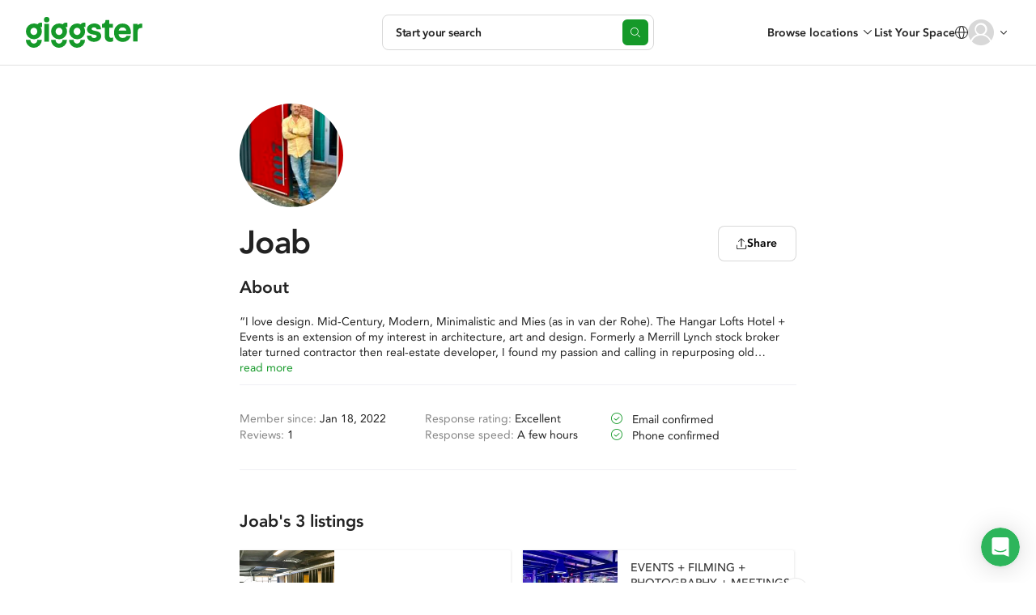

--- FILE ---
content_type: text/html; charset=utf-8
request_url: https://giggster.com/profiles/a3bc3a1a-4ba7-4845-80de-4226dfe0cb6a
body_size: 78350
content:
 <!doctype html> <html lang="en" class=" "> <head> <meta charset="utf-8"> <base href="/"> <meta id="viewport" name="viewport" content="width=device-width,initial-scale=1"> <title>Joab&#39;s Profile | Giggster.com</title> <link rel="manifest" href="/static/assets/manifest.webmanifest">  <link rel="icon" type="image/png" href="/static/images/favicon/favicon-32.png"> <link rel="icon" type="image/svg+xml" href="/static/images/favicon/favicon.svg"> <link rel="apple-touch-icon" sizes="180x180" href="/static/images/favicon/apple-touch-icon.png">   <meta name="description" content="Discover and book over 45,000 private party venues, event spaces, filming locations, photo studios, pools, and rooms at Giggster. "> <meta property="og:url" content="https://giggster.com "> <meta property="og:type" content="website"> <meta property="og:title" content="Joab&#39;s Profile | Giggster.com"> <meta property="og:description" content="Discover and book over 45,000 private party venues, event spaces, filming locations, photo studios, pools, and rooms at Giggster. "> <meta property="og:image" content="https://giggster.com/media/og-img-v2.png"> <meta name="twitter:title" content="Joab&#39;s Profile | Giggster.com"> <meta name="twitter:description" content="Discover and book over 45,000 private party venues, event spaces, filming locations, photo studios, pools, and rooms at Giggster. "> <meta name="twitter:image" content="https://giggster.com/media/og-img-v2.png"> <meta name="twitter:card" content="summary_large_image"> <meta name="p:domain_verify" content="0d331653e32cc9057aeb9788bd3d2cad">        <meta name="robots" content="noindex, nofollow" /> <link rel="preload" as="script" href="https://www.googletagmanager.com/gtag/js?id=G-9TJ7SD27CM"> <link rel="preload" as="font" href="/static/fonts/hinted-avenir-heavy.a00a52381dfd4c11ba1ec45ee98d201a.woff2" crossorigin> <link rel="preload" as="font" href="/static/fonts/hinted-avenir-roman.b77a9084aadeadf37a0361098fbffaf1.woff2" crossorigin> <link rel="preload" as="font" href="/static/fonts/hinted-avenir-medium.3d538366816fc73801d0e8c23fd4e429.woff2" crossorigin> <link rel="preload" as="font" href="/static/fonts/icons/icomoon.d8ef581a217c6b9b09655306a750697e.woff2" crossorigin>   <script defer="defer" src="/static/scripts/common.e17f79ee95782f3b7910.js"></script><script defer="defer" src="/static/scripts/profile.558489b69d1e6a9ada40.js"></script><link href="/static/styles/profile.55ce22dce116c048dae7.css" rel="stylesheet">      <script>!function(){const n=localStorage.getItem("user_location_expires");if(n&&parseInt(n)>Date.now())return;const e=document.createElement("link");e.rel="preload",e.as="fetch",e.href="https:\/\/api.giggster.com/user/current_location",e.crossOrigin="anonymous",document.head.appendChild(e)}()</script>   <script type="application/json" data-gig-selector="language">""</script> <script type="application/json" data-gig-selector="route">""</script> <script type="application/json" data-gig-selector="hostMenu"> null </script> <script type="application/json" data-gig-selector="gg-89-city-autosuggest"> null </script> <script type="application/json" data-gig-selector="dnt"> false </script> <script type="application/json" data-gig-selector="web-config">{"api":"https://api.giggster.com","app":"https://giggster.com","ws":"wss://ws.giggster.com","ab":"","mc1":"https://mc.giggter.com","siteUrl":"https://giggster.com","gigTrackingUrl":"https://t.giggster.com/cl_stat","attachmentStatic":"https://attachments.giggster.com","amplitudeDeploymentKey":"client-ZziVdgrv35Xb9IfeN6sbpS3cZzlv9KM5","agreementVersion":"","features":{"sys-notif":{"enabled":false,"text":"","slug":""}}}</script>   </head> <body class="wrapper  " data-route="">  <div class="unsupported-browser-warning unsupported-browser-warning-js" styles="display: none;"> <div class="unsupported-browser-warning--container"> <p class="unsupported-browser-warning--text"> Your browser version is no longer supported. Please consider updating. <br class="unsupported-browser-warning--br"> <a class="unsupported-browser-warning--link link" href="/unsupported-browser" target="_blank" rel="noopener noreferrer">You can also check our browser requirements here.</a> </p> <button class="unsupported-browser-warning--close unsupported-browser-warning--close-js" aria-label="close"></button> </div> </div>                   <header class="def-header def-header-js   " data-role="guest"> <div class="def-header--container"> <div class="def-header--content"> <div class="def-header--side def-header--side__left def-header-left-js  "> <a class="def-header--logo def-header-logo" href="/" aria-label="Giggster"> <svg class="svg-icon svg-icon__logo/short def-header-logo--img def-header-logo--img__short" fill="var(--icon-color, #159929)" viewBox="0 0 128 128"> <path d="M99.5 0c-7.3 0-13 3-17.2 8.7a40.4 40.4 0 0 0-59 35.7c0 22.1 18.3 40 40.7 40a40.3 40.3 0 0 0 40.6-40c0-7.8-2.3-15.4-6.6-21.9 4.3-1.3 8.3.2 8.3.2V1.4S104.2 0 99.5 0ZM81.7 44.4c0 10.3-8 18.7-17.7 18.7-9.8 0-17.7-8.4-17.7-18.7 0-10.3 8-18.6 17.7-18.6S81.7 34 81.7 44.4Z"/> <path d="M81.7 87.3v.7c0 10.3-8 18.6-17.7 18.6a18.2 18.2 0 0 1-17.7-19.3h-23v.7c0 22 18.3 40 40.7 40 22.4 0 40.6-18 40.6-40v-.7h-23Z"/> </svg> <svg class="svg-icon svg-icon__logo/full def-header-logo--img def-header-logo--img__full" fill="var(--icon-color, #159929)" viewBox="0 0 144 38"> <use href="#logo-letter-g"/> <path d="M22.8 8.5h5.6v21.9h-5.6v-22Z"/> <path d="M29 3.3a3.3 3.3 0 1 1-6.7 0 3.3 3.3 0 0 1 6.7 0Z"/> <use x="31.1" href="#logo-letter-g"/> <use x="53.4" href="#logo-letter-g"/> <path d="M84.2 12.8c-1.9 0-3 .8-3 2 0 1.4 1.9 1.8 4.2 2.3 3.4.7 7.6 1.6 7.6 6.6 0 4-3.8 7-9 7a9.8 9.8 0 0 1-6-1.8 7 7 0 0 1-2.6-5.6V23h5.4v.1c0 1.4 1 2.9 3.4 2.9s3.3-1.3 3.3-2.3c0-1.3-1.8-1.6-4-2-3.4-.5-8-1.3-8-7a6 6 0 0 1 2.7-4.7 9.9 9.9 0 0 1 6-2c5.4 0 8.5 2.6 8.5 7v.2h-5.3V15c0-.7-1-2.1-3.2-2.2Z"/> <path d="M105.3 25.8c-1.5 0-2.3-1-2.3-2.9v-9.7h4.6V8.5H103V3.7h-4.6v.1c-.1 4.4-3.5 4.7-4.1 4.7H94v4.7h3.4v10.3c0 1 .2 3 1.1 4.5 1.1 1.9 3 2.8 5.4 2.8a7 7 0 0 0 3.8-.9h.1v-4.7l-.2.1s-1 .5-2.3.5Z"/> <path fill-rule="evenodd" d="m129.7 19.2-.2 2h-15a5.3 5.3 0 0 0 5.3 4.7c2.2 0 3.7-.9 4.6-2.6h5.2c-.6 1.8-1.8 4.2-3.6 5.6a10 10 0 0 1-6.2 1.9c-3 0-5.6-1-7.7-3.1-2.2-2.1-3.2-5-3.2-8.4a11.1 11.1 0 0 1 3-8 10 10 0 0 1 7.4-3.2c3.2 0 5.8 1 7.7 3 1.8 2 2.7 4.7 2.7 8Zm-13.7-5a4.7 4.7 0 0 0-1.4 2.6h9.5a4.5 4.5 0 0 0-1.3-2.7c-.8-.8-2-1.2-3.5-1.2-1.4 0-2.5.4-3.3 1.3Z" clip-rule="evenodd"/> <path d="M142.2 8.2c-1.6 0-3 .7-4.1 1.9V8.4h-5.6v21.9h5.6V18.2c0-3.2 1.6-4.7 4.7-4.7h1V8.3l-1.4-.1Z"/> <defs> <g id="logo-letter-g"> <path fill-rule="evenodd" d="M14.3 9.1c1-1.4 2.4-2.1 4.1-2.1a3.3 3.3 0 0 1 1.7.3v5.2s-1-.4-2 0a9.5 9.5 0 0 1 1.6 5.3c0 5.3-4.4 9.7-9.9 9.7A9.8 9.8 0 0 1 0 17.8 9.8 9.8 0 0 1 9.8 8c1.6 0 3 .3 4.5 1ZM9.8 22.3a4.4 4.4 0 0 0 4.3-4.5c0-2.5-1.9-4.5-4.3-4.5a4.4 4.4 0 0 0-4.2 4.5 4.4 4.4 0 0 0 4.2 4.5Z" clip-rule="evenodd"/> <path d="M14.1 28.2v.2a4.4 4.4 0 0 1-4.3 4.5 4.4 4.4 0 0 1-4.2-4.6H0v.1C0 33.6 4.4 38 9.8 38a9.8 9.8 0 0 0 9.9-9.8h-5.6Z"/> </g> </defs> </svg> </a> </div> <div class="def-header--side def-header--side__center def-header-center-js  ">  <div class="def-header--search-trigger search-trigger-js">   <button type="button" class="search-trigger search-trigger-root-js "> <div class="search-trigger--content"> <div class="search-trigger--info"> <div class="search-trigger--main-info"> <span class="search-trigger--info-item search-trigger--info-item__activity" data-section="activity"> <span class="search-trigger--info-item-text activity-js"></span> </span> <span class="search-trigger--info-item search-trigger--info-item__place" data-section="place"> <span class="search-trigger--info-item-text place-js"></span> </span> </div> <span class="search-trigger--info-item search-trigger--info-item__when when-js" data-section="when"> <span class="search-trigger--info-item-text search-trigger--info-item-text__when-short when-short-js">  Anytime  </span> <span class="search-trigger--info-item-text search-trigger--info-item-text__when-full when-full-js">  Anytime  </span> </span> </div> <span class="search-trigger--start-text">Start your search</span> </div> <div class="search-trigger--btn"></div> </button>  </div> <div class="def-header--go-to-search go-to-search-js">       <aside class="go-to-search go-to-search-root-js " aria-label="Start your search" tabindex="-1"> <form class="go-to-search--container" action> <div class="go-to-search--groups-container"> <div class="go-to-search--group">  <label class="go-to-search--label" for="1143784">What are you planning?</label> <div class="go-to-search--group-value activity-autocomplete-js"> <input class="go-to-search--inp autocomplete-input-js" autocomplete="off" id="1143784" placeholder="Search"> <button class="go-to-search--clear clear-activity-js" type="button"> <svg class="svg-icon svg-icon__cross-in-circle go-to-search--clear-icon" viewBox="0 0 16 16"> <path fill="var(--icon-color, currentColor)" fill-rule="evenodd" clip-rule="evenodd" d="M8 16C12.4183 16 16 12.4183 16 8C16 3.58172 12.4183 0 8 0C3.58172 0 0 3.58172 0 8C0 12.4183 3.58172 16 8 16ZM5.85355 5.14645C5.65829 4.95118 5.34171 4.95118 5.14645 5.14645C4.95118 5.34171 4.95118 5.65829 5.14645 5.85355L7.29289 8L5.14645 10.1464C4.95118 10.3417 4.95118 10.6583 5.14645 10.8536C5.34171 11.0488 5.65829 11.0488 5.85355 10.8536L8 8.70711L10.1464 10.8536C10.3417 11.0488 10.6583 11.0488 10.8536 10.8536C11.0488 10.6583 11.0488 10.3417 10.8536 10.1464L8.70711 8L10.8536 5.85355C11.0488 5.65829 11.0488 5.34171 10.8536 5.14645C10.6583 4.95118 10.3417 4.95118 10.1464 5.14645L8 7.29289L5.85355 5.14645Z"/> </svg> </button> </div> </div> <div class="go-to-search--group go-to-search--group__place">  <label class="go-to-search--label" for="1143785">Where?</label> <div class="go-to-search--group-value city-autocomplete-js"> <input class="go-to-search--inp autocomplete-input-js" autocomplete="off" id="1143785" placeholder="Enter the city"> <button class="go-to-search--clear clear-place-js" type="button"> <svg class="svg-icon svg-icon__cross-in-circle go-to-search--clear-icon" viewBox="0 0 16 16"> <path fill="var(--icon-color, currentColor)" fill-rule="evenodd" clip-rule="evenodd" d="M8 16C12.4183 16 16 12.4183 16 8C16 3.58172 12.4183 0 8 0C3.58172 0 0 3.58172 0 8C0 12.4183 3.58172 16 8 16ZM5.85355 5.14645C5.65829 4.95118 5.34171 4.95118 5.14645 5.14645C4.95118 5.34171 4.95118 5.65829 5.14645 5.85355L7.29289 8L5.14645 10.1464C4.95118 10.3417 4.95118 10.6583 5.14645 10.8536C5.34171 11.0488 5.65829 11.0488 5.85355 10.8536L8 8.70711L10.1464 10.8536C10.3417 11.0488 10.6583 11.0488 10.8536 10.8536C11.0488 10.6583 11.0488 10.3417 10.8536 10.1464L8.70711 8L10.8536 5.85355C11.0488 5.65829 11.0488 5.34171 10.8536 5.14645C10.6583 4.95118 10.3417 4.95118 10.1464 5.14645L8 7.29289L5.85355 5.14645Z"/> </svg> </button> </div> </div> <div class="go-to-search--group go-to-search--group__when when-group-js">  <label class="go-to-search--label" for="1143786">When?</label> <div class="go-to-search--group-value"> <div class="go-to-search--inp when-selector when-js " tabindex="0"> <button class="when-selector--value value-js" type="button" id="1143786">  Pick the date  </button> <div class="when-selector--content content-js"></div> </div> <button class="go-to-search--clear clear-when-js" type="button"> <svg class="svg-icon svg-icon__cross-in-circle go-to-search--clear-icon" viewBox="0 0 16 16"> <path fill="var(--icon-color, currentColor)" fill-rule="evenodd" clip-rule="evenodd" d="M8 16C12.4183 16 16 12.4183 16 8C16 3.58172 12.4183 0 8 0C3.58172 0 0 3.58172 0 8C0 12.4183 3.58172 16 8 16ZM5.85355 5.14645C5.65829 4.95118 5.34171 4.95118 5.14645 5.14645C4.95118 5.34171 4.95118 5.65829 5.14645 5.85355L7.29289 8L5.14645 10.1464C4.95118 10.3417 4.95118 10.6583 5.14645 10.8536C5.34171 11.0488 5.65829 11.0488 5.85355 10.8536L8 8.70711L10.1464 10.8536C10.3417 11.0488 10.6583 11.0488 10.8536 10.8536C11.0488 10.6583 11.0488 10.3417 10.8536 10.1464L8.70711 8L10.8536 5.85355C11.0488 5.65829 11.0488 5.34171 10.8536 5.14645C10.6583 4.95118 10.3417 4.95118 10.1464 5.14645L8 7.29289L5.85355 5.14645Z"/> </svg> </button> </div> </div> </div> <button class="go-to-search--go-hidden go-hidden-js" type="button" tabindex="-1" aria-label="Search"></button> <button class="go-to-search--go-btn fake-link-js go-js" href="/search"> <svg class="svg-icon svg-icon__search go-to-search--go-btn-icon" viewBox="0 0 17 16" fill="var(--icon-color, currentColor)"> <path d="M7 13C3.41015 13 0.5 10.0899 0.5 6.5C0.5 2.91015 3.41015 0 7 0C10.5899 0 13.5 2.91015 13.5 6.5C13.5 10.0899 10.5899 13 7 13ZM7 12C10.0376 12 12.5 9.53757 12.5 6.5C12.5 3.46243 10.0376 1 7 1C3.96243 1 1.5 3.46243 1.5 6.5C1.5 9.53757 3.96243 12 7 12ZM15.6464 15.8536L12.1464 12.3536C11.9512 12.1583 11.9512 11.8417 12.1464 11.6464C12.3417 11.4512 12.6583 11.4512 12.8536 11.6464L16.3536 15.1464C16.5488 15.3417 16.5488 15.6583 16.3536 15.8536C16.1583 16.0488 15.8417 16.0488 15.6464 15.8536Z"/> </svg> Search </button> </form> </aside>  </div>    </div> <div class="def-header--side def-header--side__right def-header-right-js  "> <ul class="user-menu-list user-menu-list__header-menu">  <li class="user-menu-list--item user-menu-list--item__renter-text-item user-menu-list--item__browse-locations"> <button class="user-menu-list--link browse-locations-btn browse-locations-js">Browse locations</button> <div class="browse-locations-container-js">    <div class="browse-locations-menu browse-locations-menu-js" aria-hidden="true" role="dialog"> <button class="browse-locations-menu--close close-js" aria-label="close"></button> <ul class="browse-locations-menu--links-list">  <li class="browse-locations-menu--group-item browse-locations-menu--group-item__top"> <button class="browse-locations-menu--group-label browse-locations-menu--group-label__top">Activities</button> <ul class="browse-locations-menu--links-list browse-locations-menu--links-list__group">  <li class="browse-locations-menu--group-item browse-locations-menu--group-item__group"> <a class="browse-locations-menu--group-link browse-locations-menu--group-label browse-locations-menu--group-label__group" href="/book/photo-shoot">Photo Shoot</a> </li>  <li class="browse-locations-menu--group-item browse-locations-menu--group-item__group"> <a class="browse-locations-menu--group-link browse-locations-menu--group-label browse-locations-menu--group-label__group" href="/book/filming">Filming</a> </li>  <li class="browse-locations-menu--group-item browse-locations-menu--group-item__group"> <a class="browse-locations-menu--group-link browse-locations-menu--group-label browse-locations-menu--group-label__group" href="/book/event">Event</a> </li>  <li class="browse-locations-menu--group-item browse-locations-menu--group-item__group"> <a class="browse-locations-menu--group-link browse-locations-menu--group-label browse-locations-menu--group-label__group" href="/book/wedding">Wedding</a> </li>  <li class="browse-locations-menu--group-item browse-locations-menu--group-item__group"> <a class="browse-locations-menu--group-link browse-locations-menu--group-label browse-locations-menu--group-label__group" href="/book/party">Party</a> </li>  <li class="browse-locations-menu--group-item browse-locations-menu--group-item__group"> <a class="browse-locations-menu--group-link browse-locations-menu--group-label browse-locations-menu--group-label__group" href="/book/baby-shower">Baby Shower</a> </li>  <li class="browse-locations-menu--group-item browse-locations-menu--group-item__group"> <a class="browse-locations-menu--group-link browse-locations-menu--group-label browse-locations-menu--group-label__group" href="/book/birthday-party">Birthday</a> </li>  <li class="browse-locations-menu--group-item browse-locations-menu--group-item__group"> <a class="browse-locations-menu--group-link browse-locations-menu--group-label browse-locations-menu--group-label__group" href="/book/bridal-shower">Bridal Shower</a> </li>  <li class="browse-locations-menu--group-item browse-locations-menu--group-item__group"> <a class="browse-locations-menu--group-link browse-locations-menu--group-label browse-locations-menu--group-label__group" href="/book/outdoor-party">Outdoor Event</a> </li>  </ul> </li>  <li class="browse-locations-menu--group-item browse-locations-menu--group-item__top"> <button class="browse-locations-menu--group-label browse-locations-menu--group-label__top">Types</button> <ul class="browse-locations-menu--links-list browse-locations-menu--links-list__group">  <li class="browse-locations-menu--group-item browse-locations-menu--group-item__group"> <a class="browse-locations-menu--group-link browse-locations-menu--group-label browse-locations-menu--group-label__group" href="/book/house">House</a> </li>  <li class="browse-locations-menu--group-item browse-locations-menu--group-item__group"> <a class="browse-locations-menu--group-link browse-locations-menu--group-label browse-locations-menu--group-label__group" href="/book/office">Office</a> </li>  <li class="browse-locations-menu--group-item browse-locations-menu--group-item__group"> <a class="browse-locations-menu--group-link browse-locations-menu--group-label browse-locations-menu--group-label__group" href="/book/photo-studio">Photo Studio</a> </li>  <li class="browse-locations-menu--group-item browse-locations-menu--group-item__group"> <a class="browse-locations-menu--group-link browse-locations-menu--group-label browse-locations-menu--group-label__group" href="/book/film-studio">Film Studio</a> </li>  <li class="browse-locations-menu--group-item browse-locations-menu--group-item__group"> <a class="browse-locations-menu--group-link browse-locations-menu--group-label browse-locations-menu--group-label__group" href="/book/mansion">Mansion</a> </li>  <li class="browse-locations-menu--group-item browse-locations-menu--group-item__group"> <a class="browse-locations-menu--group-link browse-locations-menu--group-label browse-locations-menu--group-label__group" href="/book/gallery">Gallery</a> </li>  <li class="browse-locations-menu--group-item browse-locations-menu--group-item__group"> <a class="browse-locations-menu--group-link browse-locations-menu--group-label browse-locations-menu--group-label__group" href="/book/pool">Pool</a> </li>  <li class="browse-locations-menu--group-item browse-locations-menu--group-item__group"> <a class="browse-locations-menu--group-link browse-locations-menu--group-label browse-locations-menu--group-label__group" href="/book/hospital">Hospital</a> </li>  </ul> </li>  <li class="browse-locations-menu--group-item browse-locations-menu--group-item__top"> <button class="browse-locations-menu--group-label browse-locations-menu--group-label__top">Features</button> <ul class="browse-locations-menu--links-list browse-locations-menu--links-list__group">  <li class="browse-locations-menu--group-item browse-locations-menu--group-item__group"> <a class="browse-locations-menu--group-link browse-locations-menu--group-label browse-locations-menu--group-label__group" href="/book/rooftop">Rooftop</a> </li>  <li class="browse-locations-menu--group-item browse-locations-menu--group-item__group"> <a class="browse-locations-menu--group-link browse-locations-menu--group-label browse-locations-menu--group-label__group" href="/book/ballroom">Ballroom</a> </li>  <li class="browse-locations-menu--group-item browse-locations-menu--group-item__group"> <a class="browse-locations-menu--group-link browse-locations-menu--group-label browse-locations-menu--group-label__group" href="/book/outdoor">Outdoor</a> </li>  <li class="browse-locations-menu--group-item browse-locations-menu--group-item__group"> <a class="browse-locations-menu--group-link browse-locations-menu--group-label browse-locations-menu--group-label__group" href="/book/loft">Loft</a> </li>  <li class="browse-locations-menu--group-item browse-locations-menu--group-item__group"> <a class="browse-locations-menu--group-link browse-locations-menu--group-label browse-locations-menu--group-label__group" href="/book/office">Office Space</a> </li>  <li class="browse-locations-menu--group-item browse-locations-menu--group-item__group"> <a class="browse-locations-menu--group-link browse-locations-menu--group-label browse-locations-menu--group-label__group" href="/book/conference-room">Conference Room</a> </li>  <li class="browse-locations-menu--group-item browse-locations-menu--group-item__group"> <a class="browse-locations-menu--group-link browse-locations-menu--group-label browse-locations-menu--group-label__group" href="/book/party-hall">Party Hall</a> </li>  <li class="browse-locations-menu--group-item browse-locations-menu--group-item__group"> <a class="browse-locations-menu--group-link browse-locations-menu--group-label browse-locations-menu--group-label__group" href="/book/fitness-studio">Fitness Studio</a> </li>  <li class="browse-locations-menu--group-item browse-locations-menu--group-item__group"> <a class="browse-locations-menu--group-link browse-locations-menu--group-label browse-locations-menu--group-label__group" href="/book/gym">Gym</a> </li>  </ul> </li>  <li class="browse-locations-menu--group-item browse-locations-menu--group-item__top"> <button class="browse-locations-menu--group-label browse-locations-menu--group-label__top">Cities</button> <ul class="browse-locations-menu--links-list browse-locations-menu--links-list__group">  <li class="browse-locations-menu--group-item browse-locations-menu--group-item__group"> <a class="browse-locations-menu--group-link browse-locations-menu--group-label browse-locations-menu--group-label__group" href="/find/los-angeles--ca">Los Angeles</a> </li>  <li class="browse-locations-menu--group-item browse-locations-menu--group-item__group"> <a class="browse-locations-menu--group-link browse-locations-menu--group-label browse-locations-menu--group-label__group" href="/find/new-york--ny">New York</a> </li>  <li class="browse-locations-menu--group-item browse-locations-menu--group-item__group"> <a class="browse-locations-menu--group-link browse-locations-menu--group-label browse-locations-menu--group-label__group" href="/find/atlanta--ga">Atlanta</a> </li>  <li class="browse-locations-menu--group-item browse-locations-menu--group-item__group"> <a class="browse-locations-menu--group-link browse-locations-menu--group-label browse-locations-menu--group-label__group" href="/find/chicago--il">Chicago</a> </li>  <li class="browse-locations-menu--group-item browse-locations-menu--group-item__group"> <a class="browse-locations-menu--group-link browse-locations-menu--group-label browse-locations-menu--group-label__group" href="/find/san-francisco--ca">San Francisco</a> </li>  <li class="browse-locations-menu--group-item browse-locations-menu--group-item__group"> <a class="browse-locations-menu--group-link browse-locations-menu--group-label browse-locations-menu--group-label__group" href="/find/miami--fl">Miami</a> </li>  <li class="browse-locations-menu--group-item browse-locations-menu--group-item__group"> <a class="browse-locations-menu--group-link browse-locations-menu--group-label browse-locations-menu--group-label__group" href="/find/washington--dc">Washington DC</a> </li>  <li class="browse-locations-menu--group-item browse-locations-menu--group-item__group"> <a class="browse-locations-menu--group-link browse-locations-menu--group-label browse-locations-menu--group-label__group" href="/find/austin--tx">Austin</a> </li>  <li class="browse-locations-menu--group-item browse-locations-menu--group-item__group"> <a class="browse-locations-menu--group-link browse-locations-menu--group-label browse-locations-menu--group-label__group" href="/find/houston--tx">Houston</a> </li>  </ul> </li>  </ul> </div>   </div> </li>   <li class="user-menu-list--item user-menu-list--item__renter-text-item user-menu-list--item__become-a-host user-menu-list--item__switch-action"> <a class="user-menu-list--link" href="/landing-owner"> List Your Space </a> </li>  <li class="user-menu-list--item user-menu-list--item__center user-menu-list--item__search-trigger-mobile"> <button class="user-menu-list--link def-header--search-trigger-mobile search-trigger-mobile-js" aria-label="Start your search"></button> </li> <li class="user-menu-list--item user-menu-list--item__center user-menu-list--item__language">   <div class="change-language-button" data-merepopover="popoverLanguage-"> <div class="change-language-button--btn" data-toggle="dropdown"> <svg class="svg-icon svg-icon__globe change-language-button--icon" viewBox="0 0 16 16"> <path fill="var(--icon-color, currentColor)" fill-rule="evenodd" d="M7.2 1.43c.3-.31.57-.43.8-.43.23 0 .5.12.8.43.3.32.6.8.86 1.45.47 1.18.78 2.8.83 4.62H5.51c.05-1.82.36-3.44.83-4.62.26-.64.55-1.13.86-1.45ZM4.5 7.5c.06-1.92.39-3.67.91-4.99.19-.46.4-.88.64-1.23A7 7 0 0 0 1.02 7.5H4.5Zm-3.48 1H4.5c.05 1.92.38 3.67.9 4.99.19.46.4.88.64 1.23A7 7 0 0 1 1.02 8.5Zm4.49 0h4.98a13.85 13.85 0 0 1-.83 4.62 4.63 4.63 0 0 1-.86 1.45c-.3.31-.57.43-.8.43-.23 0-.5-.12-.8-.43-.3-.32-.6-.8-.86-1.45-.47-1.18-.78-2.8-.83-4.62Zm5.98 0a14.85 14.85 0 0 1-.9 4.99c-.19.46-.4.88-.64 1.23a7 7 0 0 0 5.03-6.22H11.5Zm3.5-1a7 7 0 0 0-5.04-6.22c.24.35.45.77.64 1.23.52 1.32.85 3.07.9 4.99H15ZM16 8A8 8 0 1 1 0 8a8 8 0 0 1 16 0Z"/> </svg> </div> <div id="popoverLanguage-" class="change-language-dropdown dropdown-menu" style="display:none"> <a class="change-language-dropdown--link change-language-dropdown--link__active change-language-link-js" href="#" data-language="">North America</a> <a class="change-language-dropdown--link  change-language-link-js" href="#" data-language="uk">UK</a> </div> </div>  </li>  <li class="user-menu-list--item user-menu-list--item__center def-header-ava ava-container-js"> <div class="def-header-ava--ava">     <button class=" user-avatar user-avatar-js user-avatar__outline-hover  user-avatar__empty  "  tabindex="-1"  aria-label="User avatar">    </button>   <div class="def-header-ava--notification-dot"></div> </div> <svg class="svg-icon svg-icon__chevrone-down def-header-ava--arrow" viewBox="0 0 16 16"> <path fill="var(--icon-color, currentColor)" fill-rule="evenodd" d="M11.854 6.146a.5.5 0 0 1 0 .708L8 11 4.146 6.854a.5.5 0 1 1 .708-.708L8 9.586l3.146-3.44a.5.5 0 0 1 .708 0Z" clip-rule="evenodd"/> </svg> </li> </ul> </div>   <div id="popoverNotih" style="display:none" class="popover notification-center notification-center__popover notification-center-js" role="tooltip"> <div class="notification-center--arrow arrow"></div> <div class="popover-content notification-center--content"> <div class="notification-center--title"> <div class="notification-center--counter">Notifications (<span class="notif-count-js"></span>)</div>  </div>  <div class="notification-center--empty"> <div class="notification-center--empty-icon"></div> You have no notifications. </div>  <div class="notification-center--footer"> <a href="/notifications" class="notification-center--footer-link">See all notifications</a> </div> </div> </div>  </div> </div> </header> <svg class="svg-sprites" aria-hidden="true"> <clipPath id="def-header--ava-dot-mask" clipPathUnits="objectBoundingBox"> <path d="m.956.294a.188.188 0 0 1-.25-.25.5 .5 0 1 0 .25.25z"/> </clipPath> </svg>   <div class="user-menu modal simple-modal simple-modal__side-modal micromodal-slide" id="user-menu-modal" aria-hidden="true"> <div class="simple-modal--overlay modal__overlay" data-close-parent-modal tabindex="-1"> <div class="simple-modal--dialog modal-dialog"> <div class="simple-modal--container modal__container" role="dialog" aria-modal="true" aria-label="user menu"> <div class="user-menu--modal-content simple-modal--content modal-content"> <header class="user-menu--header"> <div class="user-menu--user"> <div class="user-menu--ava">     <button class=" user-avatar user-avatar-js   user-avatar__empty  "  tabindex="-1"  aria-label="User avatar">    </button>   </div> <div class="user-menu--info">   <p class="user-menu--name" title="Get Started">Get Started</p>  <p class="user-menu--email" title=""></p>  </div> </div> <button class="user-menu--close simple-modal--close-btn" aria-label="close modal" data-micromodal-close> <svg class="svg-icon svg-icon__close-big simple-modal--close-icon" width="16" height="16" viewBox="0 0 16 16"> <path stroke="var(--icon-color, currentColor)" d="m1 1 14 14M15 1 1 15" stroke-linecap="round"/> </svg> </button> </header>  <nav class="user-menu--nav">  <div class="user-menu--auth"> <button class="user-menu--auth-btn btn btn-success login-js" type="button">Log In</button> <button class="user-menu--auth-btn btn btn-default btn-default__green sign-up-js" type="button">Sign Up</button> </div>      <ul class="user-menu--menu-groups">   <li class="user-menu--group-item"> <ul class="user-menu-list"> <li class="user-menu-list--item user-menu-list--item__browse-locations"> <button class="user-menu-list--link browse-locations-js"> <svg class="svg-icon svg-icon__grid-tile user-menu-list--icon" viewBox="0 0 16 16" fill="var(--icon-color, currentColor)"> <path d="M10 1v5h5V2c0-.6-.4-1-1-1h-4Zm4-1a2 2 0 0 1 2 2v5H9V0h5Zm-4 10v5h4c.6 0 1-.4 1-1v-4h-5ZM9 9h7v5a2 2 0 0 1-2 2H9V9ZM1 6h5V1H2a1 1 0 0 0-1 1v4ZM0 2C0 1 .9 0 2 0h5v7H0V2Zm1 8v4c0 .6.4 1 1 1h4v-5H1Zm6-1v7H2a2 2 0 0 1-2-2V9h7Z"/> </svg> Browse Locations </button> </li> <li class="user-menu-list--item user-menu-list--item__become-a-host"> <a class="user-menu-list--link" href="/landing-owner"> <svg class="svg-icon svg-icon__home-add user-menu-list--icon" viewBox="0 0 16 16"> <path fill="var(--icon-color, currentColor)" fill-rule="evenodd" d="M8.4.1a.5.5 0 0 0-.8 0l-7 7a.5.5 0 1 0 .8.8l.6-.7v6.3c0 .3.2.5.5.5h6a.5.5 0 0 0 0-1H3V6.2l5-5 5 5v2.3a.5.5 0 0 0 1 0V7.2l.6.7a.5.5 0 0 0 .8-.8l-7-7ZM13 13v-1.5a.5.5 0 0 1 1 0V13h1.5a.5.5 0 0 1 0 1H14v1.5a.5.5 0 0 1-1 0V14h-1.5a.5.5 0 0 1 0-1H13Z"/> </svg> List Your Space </a> </li> <li class="user-menu-list--item user-menu-list--item__help"> <a class="user-menu-list--link" href="https://help.giggster.com/en/" target="_blank" rel="noopener noreferrer"> <svg class="svg-icon svg-icon__info user-menu-list--icon" viewBox="0 0 16 16"> <path fill="var(--icon-color, currentColor)" fill-rule="evenodd" d="M0 8a8 8 0 1 0 16 0A8 8 0 0 0 0 8Zm15 0A7 7 0 1 1 1 8a7 7 0 0 1 14 0Zm-9 3.5c0-.3.2-.5.5-.5H7V8h-.5a.5.5 0 0 1 0-1H8c.6 0 1 .4 1 1v3h.5a.5.5 0 0 1 0 1h-3a.5.5 0 0 1-.5-.5ZM8 6a1 1 0 1 0 0-2 1 1 0 0 0 0 2Z"/> </svg> Help </a> </li> <li class="user-menu-list--item user-menu-list--item__support"> <button class="user-menu-list--link show-intercom-js hide-on-action-js"> <svg class="svg-icon svg-icon__support-headphones user-menu-list--icon" viewBox="0 0 16 16"> <path fill="var(--icon-color, currentColor)" fill-rule="evenodd" d="M8 1a6 6 0 0 0-5.9 7.05 3.02 3.02 0 0 1 .66-.13c.54-.04.98.2 1.29.54.3.33.48.77.54 1.2l.28 2.01c.06.44 0 .9-.19 1.31a1.54 1.54 0 0 1-1.27.9 3 3 0 0 1-2.24-5.35A7.02 7.02 0 0 1 8 0a7 7 0 0 1 6.83 8.54 3 3 0 0 1-2.46 5.3L11.5 15a2.5 2.5 0 0 1-2 1h-2a.5.5 0 0 1 0-1h2c.47 0 .92-.22 1.2-.6l.81-1.08a2.31 2.31 0 0 1-.4-1.65l.29-2c.06-.44.24-.88.54-1.21a1.54 1.54 0 0 1 1.47-.52c.17.03.34.06.5.12A6 6 0 0 0 8 1ZM3.3 9.13c-.13-.16-.29-.22-.46-.21l-.12.01a2 2 0 1 0 .68 3.94c.17-.03.3-.14.38-.32.1-.2.14-.47.1-.74l-.28-2a1.32 1.32 0 0 0-.3-.68Zm9.38 0c-.14.16-.25.4-.3.68l-.27 2c-.04.27 0 .54.1.74.08.18.21.29.38.32l.12.02a2 2 0 1 0 .43-3.97c-.17-.01-.32.05-.46.2Z"/> </svg> Contact Support </button> </li> </ul> </li>    </ul>  </nav> <article class="user-menu--ios-banner ios-banner-mini"> <div class="ios-banner-mini--content"> <h2 class="ios-banner-mini--title">Discover Spaces <br> Anywhere, Anytime</h2> <p class="ios-banner-mini--label">Book top venues, <br class="ios-banner-mini--label-br"> all in one app.</br></p> <a class="ios-banner-mini--app-store-link" href="https://giggster.onelink.me/ElCm/2m9jm60z" target="_blank" rel="noopener noreferrer nofollow" aria-label="App Store"> <svg class="svg-icon svg-icon__app-store ios-banner-mini--app-store-icon" viewBox="0 0 120 40"> <rect fill="var(--app-store--bg, #000)" width="120" height="40" rx="7"/> <path fill="var(--app-store--fg, #fff)" d="M81.5 19.2v2.3h-1.4V23h1.4V28c0 1.7.8 2.4 2.8 2.4h1V29h-.7c-.9 0-1.3-.4-1.3-1.4V23h2v-1.5h-2v-2.3h-1.8ZM90.3 30.7c2.7 0 4.3-1.8 4.3-4.7 0-3-1.6-4.7-4.3-4.7-2.6 0-4.2 1.8-4.2 4.7 0 2.9 1.6 4.7 4.2 4.7Zm0-1.6C88.8 29 88 27.9 88 26c0-2 .9-3.1 2.4-3.1 1.6 0 2.4 1.1 2.4 3 0 2-.8 3.2-2.4 3.2ZM96 30.5h1.8v-5.3c0-1.3 1-2.2 2.3-2.2l1 .1v-1.7l-.8-.1c-1.2 0-2.2.6-2.5 1.5h-.1v-1.3H96v9ZM105.5 22.8c1.3 0 2.2 1 2.2 2.3h-4.6c.1-1.4 1-2.3 2.4-2.3Zm2.2 5.2c-.3.8-1 1.1-2.1 1.1-1.5 0-2.4-1-2.5-2.5v-.1h6.4v-.7c0-2.8-1.5-4.5-4-4.5-2.6 0-4.2 1.8-4.2 4.7 0 2.9 1.6 4.7 4.2 4.7 2 0 3.5-1 4-2.7h-1.8ZM69.8 27.2c.2 2.2 2 3.6 4.8 3.6 3 0 4.7-1.5 4.7-3.9 0-1.8-1-2.9-3.5-3.5l-1.4-.3c-1.6-.4-2.3-.9-2.3-1.8 0-1 1-1.8 2.5-1.8s2.5.7 2.7 1.8H79c0-2-1.9-3.5-4.4-3.5-2.7 0-4.5 1.4-4.5 3.7 0 1.8 1 2.9 3.2 3.4l1.6.4c1.7.4 2.4 1 2.4 1.9 0 1-1.1 1.9-2.7 1.9-1.7 0-2.8-.8-3-2h-1.9ZM51.3 21.3c-1.2 0-2.3.6-2.8 1.6h-.1v-1.4h-1.8v12h1.8V29h.2c.4 1 1.5 1.5 2.8 1.5 2.2 0 3.7-1.8 3.7-4.6 0-3-1.5-4.7-3.8-4.7Zm-.5 7.7c-1.5 0-2.4-1.1-2.4-3 0-2 1-3.1 2.4-3.1 1.5 0 2.5 1.2 2.5 3 0 2-1 3.1-2.5 3.1ZM61.3 21.3c-1.2 0-2.3.6-2.8 1.6h-.1v-1.4h-1.8v12h1.8V29h.2c.4 1 1.5 1.5 2.7 1.5 2.3 0 3.8-1.8 3.8-4.6 0-3-1.5-4.7-3.8-4.7Zm-.5 7.7c-1.5 0-2.4-1.1-2.4-3 0-2 1-3.1 2.4-3.1 1.5 0 2.4 1.2 2.4 3 0 2-.9 3.1-2.4 3.1ZM43.4 30.5h2L41 18h-2l-4.5 12.4h2l1-3.3h4.8l1.1 3.3ZM40 20.3h.1l1.8 5.3h-3.7l1.8-5.3ZM35.7 8.7v6h2.1c1.8 0 2.8-1.1 2.8-3s-1-3-2.8-3h-2.1Zm.9.9h1.1c1.3 0 2 .7 2 2.1 0 1.4-.7 2.2-2 2.2h-1.1V9.6ZM43.8 14.8c1.3 0 2.1-.9 2.1-2.4 0-1.4-.8-2.3-2.1-2.3s-2.1.9-2.1 2.3c0 1.5.8 2.4 2.1 2.4Zm0-.8c-.8 0-1.2-.6-1.2-1.6S43 11 43.8 11c.8 0 1.2.6 1.2 1.5 0 1-.4 1.6-1.2 1.6ZM52.8 10.2H52l-.8 3.4-1-3.4h-.8l-1 3.4-.8-3.4h-1l1.3 4.5h1l.8-3.3h.1l1 3.3h.9l1.2-4.5ZM53.8 14.7h1v-2.6c0-.7.4-1.2 1-1.2.7 0 1 .4 1 1.1v2.7h.9v-3c0-1-.6-1.6-1.6-1.6-.7 0-1.1.3-1.3.8h-.1v-.7h-.9v4.5ZM59 14.7h1V8.4h-1v6.3ZM63.3 14.8c1.4 0 2.2-.9 2.2-2.4 0-1.4-.8-2.3-2.2-2.3-1.3 0-2 .9-2 2.3 0 1.5.7 2.4 2 2.4Zm0-.8c-.7 0-1.2-.6-1.2-1.6s.5-1.5 1.2-1.5c.8 0 1.3.6 1.3 1.5 0 1-.5 1.6-1.3 1.6ZM68.1 14c-.5 0-.8-.2-.8-.6 0-.4.3-.6.9-.7h1.1v.3c0 .6-.5 1-1.2 1Zm-.2.8c.6 0 1-.3 1.4-.7v.6h.9v-3c0-1-.7-1.6-1.8-1.6-1 0-1.7.5-1.8 1.3h.8c.1-.4.5-.5 1-.5.6 0 .9.2.9.7v.4h-1.2c-1.1.1-1.7.6-1.7 1.4 0 .8.6 1.4 1.5 1.4ZM73.2 14.8c.6 0 1.2-.3 1.4-.8h.1v.7h.9V8.4h-1V11c-.2-.5-.8-.8-1.4-.8-1.1 0-1.9 1-1.9 2.3 0 1.5.8 2.4 2 2.4Zm.3-3.9c.7 0 1.2.6 1.2 1.5 0 1-.5 1.6-1.2 1.6-.8 0-1.2-.6-1.2-1.6s.4-1.5 1.2-1.5ZM81.3 14.8c1.4 0 2.2-.9 2.2-2.4 0-1.4-.8-2.3-2.2-2.3-1.3 0-2 .9-2 2.3 0 1.5.7 2.4 2 2.4Zm0-.8c-.7 0-1.2-.6-1.2-1.6s.5-1.5 1.2-1.5c.8 0 1.3.6 1.3 1.5 0 1-.5 1.6-1.3 1.6ZM84.7 14.7h.8v-2.6c0-.7.5-1.2 1.1-1.2.7 0 1 .4 1 1.1v2.7h.9v-3c0-1-.6-1.6-1.6-1.6-.7 0-1.1.3-1.3.8v-.7h-1v4.5ZM92.6 9v1.2h-.7v.8h.7v2.5c0 .9.4 1.2 1.4 1.2h.5v-.8H94c-.4 0-.6-.2-.6-.6V11h1v-.8h-1V9.1h-.9ZM95.7 14.7h.9v-2.6c0-.7.4-1.2 1.1-1.2.6 0 1 .4 1 1.1v2.7h.9v-3c0-1-.6-1.6-1.6-1.6-.7 0-1.2.3-1.4.8V8.4h-1v6.3ZM102.8 10.9c.6 0 1 .4 1 1.1h-2.2c0-.7.5-1.1 1.2-1.1Zm1 2.6c0 .3-.4.5-1 .5-.7 0-1.2-.5-1.2-1.3h3.2v-.3c0-1.4-.8-2.3-2-2.3-1.3 0-2.1 1-2.1 2.4s.8 2.3 2 2.3c1.1 0 1.8-.5 2-1.3h-.8ZM24.8 20.3a5 5 0 0 1 2.3-4.2 5.1 5.1 0 0 0-4-2.1c-1.6-.2-3.3 1-4.1 1-.9 0-2.2-1-3.6-1a5.4 5.4 0 0 0-4.5 2.8c-2 3.3-.5 8.2 1.4 11 .9 1.3 2 2.7 3.4 2.7s1.9-.9 3.6-.9c1.6 0 2.1.9 3.5.9 1.5 0 2.5-1.4 3.4-2.7.6-1 1.1-2 1.5-3.1-1.8-.7-3-2.5-3-4.4ZM22 12.2c.8-1 1.2-2.2 1.2-3.5a5 5 0 0 0-3.3 1.7c-.8.9-1.2 2.1-1.1 3.3 1.2 0 2.5-.5 3.2-1.5Z"/> </svg> </a> </div> <picture class="ios-banner-mini--img-container"> <source type="image/avif" srcset="https://giggster.com/media/ios-banners/phone-mini@1x.avif, https://giggster.com/media/ios-banners/phone-mini@1.5x.avif 2x"> <source type="image/webp" srcset="https://giggster.com/media/ios-banners/phone-mini@1x.webp, https://giggster.com/media/ios-banners/phone-mini@1.5x.webp 2x"> <source type="image/png" srcset="https://giggster.com/media/ios-banners/phone-mini@1x.png, https://giggster.com/media/ios-banners/phone-mini@1.5x.png 2x"> <img class="ios-banner-mini--img" src="https://giggster.com/media/ios-banners/phone-mini@1x.png" width="90" height="162" loading="lazy" alt="IOS app preview"> </picture> </article> </div> </div> </div> </div> </div>       <div class="go-to-search-modal modal simple-modal simple-modal__fullscreen-on-mobile micromodal-slide" id="go-to-search-modal" aria-hidden="true"> <div class="modal__overlay modal-overlay-js" data-close-parent-modal tabindex="-1"> <div class="simple-modal--dialog modal-dialog"> <div class="simple-modal--container modal__container" role="dialog" aria-modal="true" aria-label="Start your search"> <div class="go-to-search-modal--content simple-modal--content modal-content"> <header class="go-to-search-modal--header"> <div class="go-to-search-modal--close-container"> <button class="go-to-search-modal--close simple-modal--close-btn" aria-label="close modal" data-micromodal-close> <svg class="svg-icon svg-icon__close-big simple-modal--close-icon" width="16" height="16" viewBox="0 0 16 16"> <path stroke="var(--icon-color, currentColor)" d="m1 1 14 14M15 1 1 15" stroke-linecap="round"/> </svg> </button> </div> <h2 class="go-to-search-modal--title" id="go-to-search-modal-title">Search</h2> </header> <form class="go-to-search-modal--sections sections-js" action> <section class="go-to-search-modal--section gts-modal-section activity-section-js" data-section="activity"> <button class="gts-modal-section--expand expand-js" type="button"> <div class="gts-modal-section--expand-title">What are you planning?</div> <div class="gts-modal-section--value activity-val-js" data-placeholder="Search"></div> </button> <div class="gts-modal-section--content"> <h3 class="gts-modal-section--title">What are you planning?</h3> <div class="gts-modal-section--content-root"> <div class="gts-modal-section--autocomplete activity-autocomplete-js"> <svg class="svg-icon svg-icon__search gts-modal-section--inp-icon" viewBox="0 0 17 16" fill="var(--icon-color, currentColor)"> <path d="M7 13C3.41015 13 0.5 10.0899 0.5 6.5C0.5 2.91015 3.41015 0 7 0C10.5899 0 13.5 2.91015 13.5 6.5C13.5 10.0899 10.5899 13 7 13ZM7 12C10.0376 12 12.5 9.53757 12.5 6.5C12.5 3.46243 10.0376 1 7 1C3.96243 1 1.5 3.46243 1.5 6.5C1.5 9.53757 3.96243 12 7 12ZM15.6464 15.8536L12.1464 12.3536C11.9512 12.1583 11.9512 11.8417 12.1464 11.6464C12.3417 11.4512 12.6583 11.4512 12.8536 11.6464L16.3536 15.1464C16.5488 15.3417 16.5488 15.6583 16.3536 15.8536C16.1583 16.0488 15.8417 16.0488 15.6464 15.8536Z"/> </svg> <input class="gts-modal-section--autocomplete-inp form-control autocomplete-input-js" autocomplete="off" placeholder="Search activity"> <button class="gts-modal-section--clear clear-activity-js" type="button"> <svg class="svg-icon svg-icon__cross-in-circle gts-modal-section--clear-icon" viewBox="0 0 16 16"> <path fill="var(--icon-color, currentColor)" fill-rule="evenodd" clip-rule="evenodd" d="M8 16C12.4183 16 16 12.4183 16 8C16 3.58172 12.4183 0 8 0C3.58172 0 0 3.58172 0 8C0 12.4183 3.58172 16 8 16ZM5.85355 5.14645C5.65829 4.95118 5.34171 4.95118 5.14645 5.14645C4.95118 5.34171 4.95118 5.65829 5.14645 5.85355L7.29289 8L5.14645 10.1464C4.95118 10.3417 4.95118 10.6583 5.14645 10.8536C5.34171 11.0488 5.65829 11.0488 5.85355 10.8536L8 8.70711L10.1464 10.8536C10.3417 11.0488 10.6583 11.0488 10.8536 10.8536C11.0488 10.6583 11.0488 10.3417 10.8536 10.1464L8.70711 8L10.8536 5.85355C11.0488 5.65829 11.0488 5.34171 10.8536 5.14645C10.6583 4.95118 10.3417 4.95118 10.1464 5.14645L8 7.29289L5.85355 5.14645Z"/> </svg> </button> </div> <ul class="gts-modal-section--popular-list popular-activities-js"></ul> </div> </div> </section> <section class="go-to-search-modal--section gts-modal-section place-section-js" data-section="place"> <button class="gts-modal-section--expand expand-js" type="button"> <div class="gts-modal-section--expand-title">Where?</div> <div class="gts-modal-section--value city-val-js" data-placeholder="Pick the city"></div> </button> <div class="gts-modal-section--content"> <h3 class="gts-modal-section--title">Where?</h3> <div class="gts-modal-section--content-root"> <div class="gts-modal-section--autocomplete city-autocomplete-js"> <svg class="svg-icon svg-icon__search gts-modal-section--inp-icon" viewBox="0 0 17 16" fill="var(--icon-color, currentColor)"> <path d="M7 13C3.41015 13 0.5 10.0899 0.5 6.5C0.5 2.91015 3.41015 0 7 0C10.5899 0 13.5 2.91015 13.5 6.5C13.5 10.0899 10.5899 13 7 13ZM7 12C10.0376 12 12.5 9.53757 12.5 6.5C12.5 3.46243 10.0376 1 7 1C3.96243 1 1.5 3.46243 1.5 6.5C1.5 9.53757 3.96243 12 7 12ZM15.6464 15.8536L12.1464 12.3536C11.9512 12.1583 11.9512 11.8417 12.1464 11.6464C12.3417 11.4512 12.6583 11.4512 12.8536 11.6464L16.3536 15.1464C16.5488 15.3417 16.5488 15.6583 16.3536 15.8536C16.1583 16.0488 15.8417 16.0488 15.6464 15.8536Z"/> </svg> <input class="gts-modal-section--autocomplete-inp form-control autocomplete-input-js" autocomplete="off" placeholder="Pick the city"> <button class="gts-modal-section--clear clear-place-js" type="button"> <svg class="svg-icon svg-icon__cross-in-circle gts-modal-section--clear-icon" viewBox="0 0 16 16"> <path fill="var(--icon-color, currentColor)" fill-rule="evenodd" clip-rule="evenodd" d="M8 16C12.4183 16 16 12.4183 16 8C16 3.58172 12.4183 0 8 0C3.58172 0 0 3.58172 0 8C0 12.4183 3.58172 16 8 16ZM5.85355 5.14645C5.65829 4.95118 5.34171 4.95118 5.14645 5.14645C4.95118 5.34171 4.95118 5.65829 5.14645 5.85355L7.29289 8L5.14645 10.1464C4.95118 10.3417 4.95118 10.6583 5.14645 10.8536C5.34171 11.0488 5.65829 11.0488 5.85355 10.8536L8 8.70711L10.1464 10.8536C10.3417 11.0488 10.6583 11.0488 10.8536 10.8536C11.0488 10.6583 11.0488 10.3417 10.8536 10.1464L8.70711 8L10.8536 5.85355C11.0488 5.65829 11.0488 5.34171 10.8536 5.14645C10.6583 4.95118 10.3417 4.95118 10.1464 5.14645L8 7.29289L5.85355 5.14645Z"/> </svg> </button> </div> <ul class="gts-modal-section--popular-list popular-cities-js"></ul> </div> </div> </section> <section class="go-to-search-modal--section gts-modal-section gts-modal-section__when when-section-js" data-section="when"> <button class="gts-modal-section--expand expand-js" type="button"> <div class="gts-modal-section--expand-title">When?</div> <div class="gts-modal-section--value when-val-js" data-placeholder="Pick the date"></div> </button> <div class="gts-modal-section--content"> <h3 class="gts-modal-section--title">When?</h3> <div class="gts-modal-section--content-root"> <div class="gts-modal-section--when-calendars when-calendars-js"></div> </div> </div> </section> </form> <footer class="go-to-search-modal--footer"> <div class="go-to-search-modal--controls"> <button class="go-to-search-modal--clear clear-js" type="button">Clear all</button> <button class="go-to-search-modal--search fake-link-js search-js" href="/search"> <svg class="svg-icon svg-icon__search go-to-search-modal--search-icon" viewBox="0 0 17 16" fill="var(--icon-color, currentColor)"> <path d="M7 13C3.41015 13 0.5 10.0899 0.5 6.5C0.5 2.91015 3.41015 0 7 0C10.5899 0 13.5 2.91015 13.5 6.5C13.5 10.0899 10.5899 13 7 13ZM7 12C10.0376 12 12.5 9.53757 12.5 6.5C12.5 3.46243 10.0376 1 7 1C3.96243 1 1.5 3.46243 1.5 6.5C1.5 9.53757 3.96243 12 7 12ZM15.6464 15.8536L12.1464 12.3536C11.9512 12.1583 11.9512 11.8417 12.1464 11.6464C12.3417 11.4512 12.6583 11.4512 12.8536 11.6464L16.3536 15.1464C16.5488 15.3417 16.5488 15.6583 16.3536 15.8536C16.1583 16.0488 15.8417 16.0488 15.6464 15.8536Z"/> </svg> Search </button> </div> <div class="go-to-search-modal--when-controls when-controls-js"></div> </footer> </div> </div> </div> </div> </div>     <div class="container  ">  <script type="application/json" data-gig-selector="profile-id">"a3bc3a1a-4ba7-4845-80de-4226dfe0cb6a"</script> <script type="application/json" data-gig-selector="profile-name">"Joab"</script> <script type="application/json" data-gig-selector="is-superhost"> false </script> <script type="application/json" data-gig-selector="created"> "2022-01-18T16:09:04.686639Z" </script> <script type="application/json" data-gig-selector="renter-total-reviews">  1 </script> <script type="application/json" data-gig-selector="host-total-reviews">  0  </script> <script type="application/json" data-gig-selector="locations-shown-total">  3  </script>               <div class="container-html container-html__w_634" style="max-width:688px"> <section class="profile-spacing"> <div> <div class="profile-avatar-container "> <img class="img-cover profile-avatar" loading="lazy"  src="https://static.giggster.com/images/user/a3bc3a1a-4ba7-4845-80de-4226dfe0cb6a/b5272a4e-cce9-4fdb-ba7f-533e1cdafa4d/avatar_142.jpeg"  alt="Joab"> </div> <div class="profile-meta"> <div class="profile-meta--name-container"> <h1>Joab</h1> </div> <div class="profile-meta--badges-container">   </div> <button class="share-profile-btn share-profile-btn__to-end share-profile-btn-right share-profile-js" aria-label="Share"> <svg class="svg-icon svg-icon__export" fill="var(--icon-color, currentColor)" viewBox="0 0 16 16"> <path fill-rule="evenodd" clip-rule="evenodd" d="M4.35 5.35 7.5 2.21v9.84a.5.5 0 0 0 1 0V2.2l3.15 3.14a.5.5 0 0 0 .7-.7l-4-4L8 .29l-.35.36-4 4a.5.5 0 1 0 .7.7ZM1.5 10a.5.5 0 0 0-.5.5V14c0 1.1.9 2 2 2h10a2 2 0 0 0 2-2v-3.5a.5.5 0 0 0-1 0V14a1 1 0 0 1-1 1H3a1 1 0 0 1-1-1v-3.5a.5.5 0 0 0-.5-.5Z"/> </svg> Share </button> </div> <button class="share-profile-btn share-profile-btn-bellow share-profile-js" aria-label="Share"> <svg class="svg-icon svg-icon__export" fill="var(--icon-color, currentColor)" viewBox="0 0 16 16"> <path fill-rule="evenodd" clip-rule="evenodd" d="M4.35 5.35 7.5 2.21v9.84a.5.5 0 0 0 1 0V2.2l3.15 3.14a.5.5 0 0 0 .7-.7l-4-4L8 .29l-.35.36-4 4a.5.5 0 1 0 .7.7ZM1.5 10a.5.5 0 0 0-.5.5V14c0 1.1.9 2 2 2h10a2 2 0 0 0 2-2v-3.5a.5.5 0 0 0-1 0V14a1 1 0 0 1-1 1H3a1 1 0 0 1-1-1v-3.5a.5.5 0 0 0-.5-.5Z"/> </svg> Share </button> <h2>About</h2> <div class="relative show-more-js"> <span class="show-more-cont show-more-cont__line-clamp" style="max-height:96px"> “I love design. Mid-Century, Modern, Minimalistic and Mies (as in van der Rohe). The Hangar Lofts Hotel &#43; Events is an extension of my interest in architecture, art and design. Formerly a Merrill Lynch stock broker later turned contractor then real-estate developer, I found my passion and calling in repurposing old warehouses into chic living, event and film venues. 

The Hangar building was originally purchased and remodeled in 2003 as loft apartments that rented on annual leases. In September of 2016, I started plotting a new course for their existence and began the trend of transitioning tenants into guests so that more art-conscious and design-motivated enthusiasts could experience the lifestyle decor that I have enjoyed creating. 

We hope that you will book your next event, promotional marketing or film experiences in one of our many inspirationally designed spaces!

-Joab Dick </span> </div> <ul class="profile-meta-section--top profile-meta-section--bottom profile-meta-facts--list"> <li class="profile-meta-facts--grow profile-meta-facts--basis"> <span class="profile-meta-facts--heading">Member since:</span> <span class="profile-meta-facts--text"><span class="date-since-js"></span></span> </li>  <li class="profile-meta-facts--grow profile-meta-facts--basis"> <span class="profile-meta-facts--heading">Response rating:</span> <span class="profile-meta-facts--text">Excellent</span> </li>  <li class="profile-meta-facts--grow profile-meta-facts--basis" > <span class="  profile-verify--ok  "> Email confirmed</span> <span></span> </li> <li class="profile-meta-facts--grow profile-meta-facts--basis"> <span class="profile-meta-facts--heading">Reviews:</span> <span class="profile-meta-facts--text">1</span> </li>  <li class="profile-meta-facts--grow profile-meta-facts--basis"> <span class="profile-meta-facts--heading">Response speed:</span> <span class="profile-meta-facts--text">A few hours</span> </li>  <li class="profile-meta-facts--grow profile-meta-facts--basis" > <span class="  profile-verify--ok  "> Phone confirmed</span> </li> </ul>   <div> <div class="listing-header"> <h2> Joab's 3 listings </h2> </div> <div id="slider-js" class="glide"> <div class="glide__track" data-glide-el="track"> <div class="glide__slides">  <a class="glide__slide slide-listing all-listings--link text-dim" href="/listing/hangar-loft-722" target="_blank" rel="noopener noreferrer" data-index="0"> <img class="img-cover push-right" loading="lazy" width="35%" height="100%"  src="https://static.giggster.com/images/location/8c270770-8f6a-40fa-b9e8-096cf1983a78/053f55b4-570e-43d2-b890-a18844fd811a/small_x2.jpeg"  alt=""> <div>HANGAR LOFT + 722</div> </a>  <a class="glide__slide slide-listing all-listings--link text-dim" href="/listing/events-filming-photography-warehouse-4-300-sf" target="_blank" rel="noopener noreferrer" data-index="1"> <img class="img-cover push-right" loading="lazy" width="35%" height="100%"  src="https://static.giggster.com/images/location/df4f0507-e003-42c6-bf8a-4232c207288b/607b3d4f-3582-4fd5-918d-a80183dc3f3f/small_x2.jpeg"  alt=""> <div>EVENTS + FILMING + PHOTOGRAPHY + MEETINGS + MEMORIAL SERVICES = WAREHOUSE 4,300 SF</div> </a>  <a class="glide__slide slide-listing all-listings--link text-dim" href="/listing/urban-loft-914" target="_blank" rel="noopener noreferrer" data-index="2"> <img class="img-cover push-right" loading="lazy" width="35%" height="100%"  src="https://static.giggster.com/images/location/097a7784-b2db-4e6e-8314-33d2c43d5e51/4847b0fe-b6b3-4e7a-a792-f3c5332a1a72/small_x2.jpeg"  alt=""> <div>HANGAR LOFT + 914.                                                                    FILIMG + PHOTOGRAPHY + MEETINGS</div> </a>  </div> </div> <div class="glide__arrows" data-glide-el="controls"> <button id="slider-left" class="hide listing-item-changer listing-item-changer--left" data-glide-dir="<"></button> <button id="slider-right" class="hide listing-item-changer listing-item-changer--right" data-glide-dir=">"></button> </div> </div>   <h2>1 review</h2>  <div class="location-reviews-items-js">  <div class="location-review-item location-review-item-js"> <a href="/profiles/18602647-48f9-4229-9397-818764dcf1fc" class="location-review-item--ava" aria-label="Jennifer B."> <img class="img-cover location-review-item--img ld-lazy" width="56" height="56"  src="https://static.giggster.com/images/user/18602647-48f9-4229-9397-818764dcf1fc/08cceded-3797-4e1a-9c8b-1cd54a8055a2/avatar_142.jpeg"  alt=""> </a> <div class="location-review-mw location-review-item--content"> <div class="location-review-item--name"> <a class="text-dim" href="/profiles/18602647-48f9-4229-9397-818764dcf1fc"> Jennifer B. </a> <div class="location-review-item--rating"> <div class="rating--star clearfix"> <div class="rating--iconItem rating--iconItem__empty rating--iconItem__size_10"></div> <div class="rating--iconItem rating--iconItem__empty rating--iconItem__size_10"></div> <div class="rating--iconItem rating--iconItem__empty rating--iconItem__size_10"></div> <div class="rating--iconItem rating--iconItem__empty rating--iconItem__size_10"></div> <div class="rating--iconItem rating--iconItem__empty rating--iconItem__size_10"></div> </div> <div class="rating--star-activ clearfix" style="width:100%"> <div class="rating--star-topLine"> <div class="rating--iconItem rating--iconItem__fill rating--iconItem__size_10"></div> <div class="rating--iconItem rating--iconItem__fill rating--iconItem__size_10"></div> <div class="rating--iconItem rating--iconItem__fill rating--iconItem__size_10"></div> <div class="rating--iconItem rating--iconItem__fill rating--iconItem__size_10"></div> <div class="rating--iconItem rating--iconItem__fill rating--iconItem__size_10"></div> </div> </div> </div> </div> <div class="flex-container"> <div class="location-review-item--time">4 years ago</div>  <div class="location-review-item--time profile-delim"></div>  <a href="/listing/hangar-loft-722" class="location-review-item--time location-title"> HANGAR LOFT + 722 </a>   </div> <div class="relative location-review-item--text relative review-show-more-js"> <span class="show-more-cont show-more-cont__line-clamp" style="word-break:break-word;-webkit-line-clamp:3">Excellent property. Highly recommended.</span> </div> </div> </div>  </div> <div id="pagination-js" class="hide no-padding-top"></div> <div id="pagination-js"></div>  </section>  <div class="share-profile-modal modal micromodal-slide" id="share-profile-modal" aria-hidden="true"> <div class="modal__overlay" data-close-parent-modal tabindex="-1"> <div class="share-profile-modal--dialog modal-dialog"> <div class="share-profile-modal--container modal__container" role="dialog" aria-modal="true" aria-labelledby=""> <button aria-label="Close modal" class="close modal-dialog--close"> <span class="modal-dialog--close-icon" data-micromodal-close></span> </button> <div class="share-profile-modal--content modal-content"> <div class="share-profile-modal--header"> <button class="share-profile-modal--back" type="button" title="Back" data-micromodal-close> <svg class="share-profile-modal--back-icon"> <use xlink:href="#ic-chevroneBigDown"></use> </svg> </button> </div> <div class="share-profile-modal--body"> <h2 class="share-profile-modal--title">Share profile</h2> <h3 class="share-profile-modal--profile-name"> Access to 3 of Joab’s listings </h3> <div class="share-profile-modal--options"> <div class="share-profile-modal--option"> <a href="#" class="share-profile-modal--link" target="_blank" rel="noopener noreferrer" data-share-target="facebook"> <svg class="share-profile-modal--link-icon"> <use xlink:href="#ic-facebook"></use> </svg> <span class="share-profile-modal--link-name">Facebook</span> </a> </div> <div class="share-profile-modal--option"> <a href="#" class="share-profile-modal--link" target="_blank" rel="noopener noreferrer" data-share-target="twitter"> <svg class="share-profile-modal--link-icon"> <use xlink:href="#ic-twitter"></use> </svg> <span class="share-profile-modal--link-name">Twitter</span> </a> </div> <div class="share-profile-modal--option"> <a href="#" class="share-profile-modal--link" target="_blank" rel="noopener noreferrer" data-share-target="whatsapp"> <svg class="share-profile-modal--link-icon"> <use xlink:href="#ic-whatsapp"></use> </svg> <span class="share-profile-modal--link-name">WhatsApp</span> </a> </div> <div class="share-profile-modal--option"> <a href="#" class="share-profile-modal--link" target="_blank" rel="noopener noreferrer" data-share-target="sms"> <svg class="share-profile-modal--link-icon"> <use xlink:href="#ic-comments"></use> </svg> <span class="share-profile-modal--link-name">SMS</span> </a> </div> <div class="share-profile-modal--option"> <a href="#" class="share-profile-modal--link" target="_blank" rel="noopener noreferrer" data-share-target="email"> <svg class="share-profile-modal--link-icon"> <use xlink:href="#ic-mail"></use> </svg> <span class="share-profile-modal--link-name">Email</span> </a> </div> <div class="share-profile-modal--option"> <button type="button" class="share-profile-modal--link btn-spin copy-button-js" data-share-target="clipboard"> <svg class="btn-spin--spin"> <use xlink:href="#ic-spinner"></use> </svg> <span class="btn-spin--content"> <svg class="share-profile-modal--link-icon"> <use xlink:href="#ic-copy"></use> </svg> <span class="share-profile-modal--link-name">Copy link</span> </span> </button> </div> </div> </div> </div> </div> </div> </div> </div>  </div>  </div>    <footer class="js-footer js-stop-Intercom clearfix"> <div> <div class="footer"> <div class="container-html container-html__wide"> <div class="footer-menu"> <div class="footer-menu--cont"> <div class="footer-menu--top-side"> <div class="footer-menu--top-left"> <a href="/" class="footer-menu-logo" aria-label="Giggster logo"> <svg class="svg-icon svg-icon__logo/full footer-menu-logo--logo footer-menu-logo--logo__full svg-icon__free-size" fill="var(--icon-color, #159929)" viewBox="0 0 144 38"> <use href="#logo-letter-g"/> <path d="M22.8 8.5h5.6v21.9h-5.6v-22Z"/> <path d="M29 3.3a3.3 3.3 0 1 1-6.7 0 3.3 3.3 0 0 1 6.7 0Z"/> <use x="31.1" href="#logo-letter-g"/> <use x="53.4" href="#logo-letter-g"/> <path d="M84.2 12.8c-1.9 0-3 .8-3 2 0 1.4 1.9 1.8 4.2 2.3 3.4.7 7.6 1.6 7.6 6.6 0 4-3.8 7-9 7a9.8 9.8 0 0 1-6-1.8 7 7 0 0 1-2.6-5.6V23h5.4v.1c0 1.4 1 2.9 3.4 2.9s3.3-1.3 3.3-2.3c0-1.3-1.8-1.6-4-2-3.4-.5-8-1.3-8-7a6 6 0 0 1 2.7-4.7 9.9 9.9 0 0 1 6-2c5.4 0 8.5 2.6 8.5 7v.2h-5.3V15c0-.7-1-2.1-3.2-2.2Z"/> <path d="M105.3 25.8c-1.5 0-2.3-1-2.3-2.9v-9.7h4.6V8.5H103V3.7h-4.6v.1c-.1 4.4-3.5 4.7-4.1 4.7H94v4.7h3.4v10.3c0 1 .2 3 1.1 4.5 1.1 1.9 3 2.8 5.4 2.8a7 7 0 0 0 3.8-.9h.1v-4.7l-.2.1s-1 .5-2.3.5Z"/> <path fill-rule="evenodd" d="m129.7 19.2-.2 2h-15a5.3 5.3 0 0 0 5.3 4.7c2.2 0 3.7-.9 4.6-2.6h5.2c-.6 1.8-1.8 4.2-3.6 5.6a10 10 0 0 1-6.2 1.9c-3 0-5.6-1-7.7-3.1-2.2-2.1-3.2-5-3.2-8.4a11.1 11.1 0 0 1 3-8 10 10 0 0 1 7.4-3.2c3.2 0 5.8 1 7.7 3 1.8 2 2.7 4.7 2.7 8Zm-13.7-5a4.7 4.7 0 0 0-1.4 2.6h9.5a4.5 4.5 0 0 0-1.3-2.7c-.8-.8-2-1.2-3.5-1.2-1.4 0-2.5.4-3.3 1.3Z" clip-rule="evenodd"/> <path d="M142.2 8.2c-1.6 0-3 .7-4.1 1.9V8.4h-5.6v21.9h5.6V18.2c0-3.2 1.6-4.7 4.7-4.7h1V8.3l-1.4-.1Z"/> <defs> <g id="logo-letter-g"> <path fill-rule="evenodd" d="M14.3 9.1c1-1.4 2.4-2.1 4.1-2.1a3.3 3.3 0 0 1 1.7.3v5.2s-1-.4-2 0a9.5 9.5 0 0 1 1.6 5.3c0 5.3-4.4 9.7-9.9 9.7A9.8 9.8 0 0 1 0 17.8 9.8 9.8 0 0 1 9.8 8c1.6 0 3 .3 4.5 1ZM9.8 22.3a4.4 4.4 0 0 0 4.3-4.5c0-2.5-1.9-4.5-4.3-4.5a4.4 4.4 0 0 0-4.2 4.5 4.4 4.4 0 0 0 4.2 4.5Z" clip-rule="evenodd"/> <path d="M14.1 28.2v.2a4.4 4.4 0 0 1-4.3 4.5 4.4 4.4 0 0 1-4.2-4.6H0v.1C0 33.6 4.4 38 9.8 38a9.8 9.8 0 0 0 9.9-9.8h-5.6Z"/> </g> </defs> </svg> <svg class="svg-icon svg-icon__logo/short footer-menu-logo--logo footer-menu-logo--logo__short svg-icon__free-size" fill="var(--icon-color, #159929)" viewBox="0 0 128 128"> <path d="M99.5 0c-7.3 0-13 3-17.2 8.7a40.4 40.4 0 0 0-59 35.7c0 22.1 18.3 40 40.7 40a40.3 40.3 0 0 0 40.6-40c0-7.8-2.3-15.4-6.6-21.9 4.3-1.3 8.3.2 8.3.2V1.4S104.2 0 99.5 0ZM81.7 44.4c0 10.3-8 18.7-17.7 18.7-9.8 0-17.7-8.4-17.7-18.7 0-10.3 8-18.6 17.7-18.6S81.7 34 81.7 44.4Z"/> <path d="M81.7 87.3v.7c0 10.3-8 18.6-17.7 18.6a18.2 18.2 0 0 1-17.7-19.3h-23v.7c0 22 18.3 40 40.7 40 22.4 0 40.6-18 40.6-40v-.7h-23Z"/> </svg> </a> <div class="footer-soc--list"> <a href="https://www.facebook.com/giggsterHQ" target="_blank" rel="noopener noreferrer nofollow" class="footer-soc--item" aria-label="Facebook"> <span class="footer-soc--icon icon-ic_facebook_rounded"></span> </a> <a href="https://instagram.com/giggster_official" target="_blank" rel="noopener noreferrer nofollow" class="footer-soc--item" aria-label="instagram"> <span class="footer-soc--icon icon-ic_insta_new2"></span> </a> <a href="https://www.tiktok.com/@giggster_official" target="_blank" rel="noopener noreferrer nofollow" class="footer-soc--item" aria-label="TikTok"> <svg class="svg-icon svg-icon__auto-colors footer-soc--svg icon-tiktok"> <use xlink:href="#ic-tiktok"></use> </svg> </a> <a href="https://www.youtube.com/channel/UCkVahC5NH5zGfu8Ca0bd1Xg" target="_blank" rel="noopener noreferrer nofollow" class="footer-soc--item" aria-label="Youtube"> <span class="footer-soc--icon icon-ic_youtube_new2"></span> </a> <a href="https://www.reviews.io/company-reviews/store/giggster" target="_blank" rel="noopener noreferrer nofollow" class="footer-soc--item" aria-label="Reviews"> <svg class="svg-icon svg-icon__auto-colors footer-soc--svg icon-reviews"> <use xlink:href="#ic-reviews"></use> </svg> </a> </div> </div> <div class="footer-menu--top-right"> <div class="footer-menu--col"> <p class="footer-menu--head">Company</p> <a href="https://help.giggster.com/en/articles/757834-what-does-giggster-do" class="footer-menu--link" target="_blank" rel="noopener noreferrer">About</a> <a href="https://blog.giggster.com" class="footer-menu--link" target="_blank" rel="noopener noreferrer">Blog</a> <a href="https://giggster.com/guide/composition" class="footer-menu--link" target="_blank" rel="noopener noreferrer">Guides</a> <a href="https://giggster.com/select" class="footer-menu--link navigate-to-concierge-js" target="_blank" rel="noopener noreferrer">Select</a> <a href="https://creators.giggster.com" class="footer-menu--link" target="_blank" rel="noopener noreferrer">Creator Club</a> <a href="https://giggster.breezy.hr" class="footer-menu--link" target="_blank" rel="noopener noreferrer nofollow">Careers</a> </div> <div class="footer-menu--col"> <p class="footer-menu--head">Support</p> <a href="/landing-owner" class="footer-menu--link" target="_blank" rel="noopener noreferrer">List Your Space</a> <a href="https://help.giggster.com/en" class="footer-menu--link" target="_blank" rel="noopener noreferrer">FAQ</a> <a href="https://community.giggster.com" class="footer-menu--link" target="_blank" rel="noopener noreferrer">Community</a> <a href="https://help.giggster.com/en/articles/757850-what-are-giggster-s-community-guidelines" class="footer-menu--link" target="_blank" rel="noopener noreferrer">Guidelines</a> <a href="https://resources.giggster.com" class="footer-menu--link" target="_blank" rel="noopener noreferrer">Resource Center</a> <a href="https://help.giggster.com/en/collections/3878979-trust-safety" class="footer-menu--link" target="_blank" rel="noopener noreferrer">Trust & Safety</a> </div> <div class="footer-menu--col"> <p class="footer-menu--head">Activities</p>  <a href="/book/party" class="footer-menu--link" target="_blank" rel="noopener noreferrer">Party</a> <a href="/book/photo-shoot" class="footer-menu--link" target="_blank" rel="noopener noreferrer">Photo Shoot</a> <a href="/book/production" class="footer-menu--link" target="_blank" rel="noopener noreferrer">Production</a> <a href="/book/event" class="footer-menu--link" target="_blank" rel="noopener noreferrer">Event</a> <a href="/book/birthday-party" class="footer-menu--link" target="_blank" rel="noopener noreferrer">Birthday Party</a> <a href="/book/filming" class="footer-menu--link" target="_blank" rel="noopener noreferrer">Filming</a> <a href="/book/meeting" class="footer-menu--link" target="_blank" rel="noopener noreferrer">Meeting</a> <a href="/book/private-party" class="footer-menu--link" target="_blank" rel="noopener noreferrer">Private Party</a> <a href="/book/music-video" class="footer-menu--link" target="_blank" rel="noopener noreferrer">Music Video</a>  <a href="/book/activities" class="footer-menu--link" target="_blank" rel="noopener noreferrer">View All</a> </div> <div class="footer-menu--col"> <p class="footer-menu--head">Types</p>  <a href="/book/photo-studio" class="footer-menu--link" target="_blank" rel="noopener noreferrer">Photo Studio</a> <a href="/book/home" class="footer-menu--link" target="_blank" rel="noopener noreferrer">Home</a> <a href="/book/pool" class="footer-menu--link" target="_blank" rel="noopener noreferrer">Pool</a> <a href="/book/film-studio" class="footer-menu--link" target="_blank" rel="noopener noreferrer">Film Studio</a> <a href="/book/club" class="footer-menu--link" target="_blank" rel="noopener noreferrer">Club</a> <a href="/book/church" class="footer-menu--link" target="_blank" rel="noopener noreferrer">Church</a> <a href="/book/dance-studio" class="footer-menu--link" target="_blank" rel="noopener noreferrer">Dance Studio</a> <a href="/book/recording-studio" class="footer-menu--link" target="_blank" rel="noopener noreferrer">Recording Studio</a> <a href="/book/warehouse" class="footer-menu--link" target="_blank" rel="noopener noreferrer">Warehouse</a>  <a href="/book/types" class="footer-menu--link" target="_blank" rel="noopener noreferrer">View All</a> </div> <div class="footer-menu--col footer-menu--col-splitted"> <p class="footer-menu--head">Cities</p>  <div class="footer-menu--col-part"> <a href="/find/los-angeles--ca" class="footer-menu--link" target="_blank">Los Angeles</a> <a href="/find/new-york--ny" class="footer-menu--link" target="_blank">New York</a> <a href="/find/atlanta--ga" class="footer-menu--link" target="_blank">Atlanta</a> <a href="/find/chicago--il" class="footer-menu--link" target="_blank">Chicago</a> <a href="/find/miami--fl" class="footer-menu--link" target="_blank">Miami</a> </div> <div class="footer-menu--col-part"> <a href="/uk/find/london--uk" class="footer-menu--link" target="_blank">London</a> <a href="/find/vancouver--bc" class="footer-menu--link" target="_blank">Vancouver</a> <a href="/find/toronto--on" class="footer-menu--link" target="_blank">Toronto</a> <a href="/find/las-vegas--nv" class="footer-menu--link" target="_blank">Las Vegas</a> <a href="/find/cities" class="footer-menu--link" target="_blank">View All</a> </div>  </div> <div class="footer-menu--col footer-menu--col-splitted"> <p class="footer-menu--head">Features</p>  <div class="footer-menu--col-part"> <a href="/book/music" class="footer-menu--link" target="_blank" rel="noopener noreferrer">Music</a> <a href="/book/outdoor" class="footer-menu--link" target="_blank" rel="noopener noreferrer">Outdoor</a> <a href="/book/rooftop" class="footer-menu--link" target="_blank" rel="noopener noreferrer">Rooftop</a> <a href="/book/conference-room" class="footer-menu--link" target="_blank" rel="noopener noreferrer">Conference Room</a> </div> <div class="footer-menu--col-part"> <a href="/book/loft" class="footer-menu--link" target="_blank" rel="noopener noreferrer">Loft</a> <a href="/book/party-hall" class="footer-menu--link" target="_blank" rel="noopener noreferrer">Party Hall</a> <a href="/book/features" class="footer-menu--link" target="_blank" rel="noopener noreferrer">View All</a> </div>  </div> </div> <div class="footer-menu--intercom-container"> <button class="footer-ic show-intercom-js"> <img src="/static/images/Intercom-bubble.svg" loading="lazy" width="60" height="60" alt="Intercom"> </button> </div> </div>  <div class="footer-menu--bottom-side "> <div class="footer-menu--bottom-side-left"> <div class="footer-copi"> <div class="footer-copi--text">&reg; Giggster. Made in Los Angeles, CA</div> <span class="footer-copi--icon icon-ic_california hide"></span> </div> <a href="/terms" class="footer-menu-bottom-side--link footer-menu-bottom-side--link__terms" target="_blank" rel="noopener noreferrer">Terms</a> <a href="/privacy" class="footer-menu-bottom-side--link" target="_blank" rel="noopener noreferrer">Privacy</a> <a href="/sitemaps/cities/1" class="footer-menu-bottom-side--link" target="_blank" rel="noopener noreferrer">Sitemap</a> <div class="footer-menu--language">   <div class="change-language-button" data-merepopover="popoverLanguage-footer"> <div class="change-language-button--btn" data-toggle="dropdown"> <svg class="svg-icon svg-icon__globe change-language-button--icon" viewBox="0 0 16 16"> <path fill="var(--icon-color, currentColor)" fill-rule="evenodd" d="M7.2 1.43c.3-.31.57-.43.8-.43.23 0 .5.12.8.43.3.32.6.8.86 1.45.47 1.18.78 2.8.83 4.62H5.51c.05-1.82.36-3.44.83-4.62.26-.64.55-1.13.86-1.45ZM4.5 7.5c.06-1.92.39-3.67.91-4.99.19-.46.4-.88.64-1.23A7 7 0 0 0 1.02 7.5H4.5Zm-3.48 1H4.5c.05 1.92.38 3.67.9 4.99.19.46.4.88.64 1.23A7 7 0 0 1 1.02 8.5Zm4.49 0h4.98a13.85 13.85 0 0 1-.83 4.62 4.63 4.63 0 0 1-.86 1.45c-.3.31-.57.43-.8.43-.23 0-.5-.12-.8-.43-.3-.32-.6-.8-.86-1.45-.47-1.18-.78-2.8-.83-4.62Zm5.98 0a14.85 14.85 0 0 1-.9 4.99c-.19.46-.4.88-.64 1.23a7 7 0 0 0 5.03-6.22H11.5Zm3.5-1a7 7 0 0 0-5.04-6.22c.24.35.45.77.64 1.23.52 1.32.85 3.07.9 4.99H15ZM16 8A8 8 0 1 1 0 8a8 8 0 0 1 16 0Z"/> </svg> </div> <div id="popoverLanguage-footer" class="change-language-dropdown dropdown-menu" style="display:none"> <a class="change-language-dropdown--link change-language-dropdown--link__active change-language-link-js" href="#" data-language=""></a> <a class="change-language-dropdown--link  change-language-link-js" href="#" data-language="uk"></a> </div> </div>  </div> </div> <div class="footer-menu--bottom-side-right"> <a class="footer-app-apple" href="https://apps.apple.com/us/app/giggster/id1324961772" target="_blank" rel="noopener noreferrer nofollow"> <img src="/static/images/AppStore.svg" width="120" height="40" loading="lazy" alt="apps.apple.com"> </a> </div> </div>  </div> </div> </div> </div> </div> </footer>       <div class="fic" role="button" tabindex="0" aria-label="Open Intercom Messenger"> <span class="fic--content" tabindex="-1"> <span class="fic--icon"> <svg class="fic--icon-img" focusable="false" aria-hidden="true" viewBox="0 0 28 32"> <path class="fic--icon-path" d="M28,32 C28,32 23.2863266,30.1450667 19.4727818,28.6592 L3.43749107,28.6592 C1.53921989,28.6592 0,27.0272 0,25.0144 L0,3.6448 C0,1.632 1.53921989,0 3.43749107,0 L24.5615088,0 C26.45978,0 27.9989999,1.632 27.9989999,3.6448 L27.9989999,22.0490667 L28,22.0490667 L28,32 Z M23.8614088,20.0181333 C23.5309223,19.6105242 22.9540812,19.5633836 22.5692242,19.9125333 C22.5392199,19.9392 19.5537934,22.5941333 13.9989999,22.5941333 C8.51321617,22.5941333 5.48178311,19.9584 5.4277754,19.9104 C5.04295119,19.5629428 4.46760991,19.6105095 4.13759108,20.0170667 C3.97913051,20.2124916 3.9004494,20.4673395 3.91904357,20.7249415 C3.93763774,20.9825435 4.05196575,21.2215447 4.23660523,21.3888 C4.37862552,21.5168 7.77411059,24.5386667 13.9989999,24.5386667 C20.2248893,24.5386667 23.6203743,21.5168 23.7623946,21.3888 C23.9467342,21.2215726 24.0608642,20.9827905 24.0794539,20.7254507 C24.0980436,20.4681109 24.0195551,20.2135019 23.8614088,20.0181333 Z"> </path> </svg> </span> <span class="fic--spinner"></span> </span> </div>  <svg aria-hidden="true" style="position:absolute;width:0;height:0;overflow:hidden"> <symbol id="ic-addon" viewBox="0 0 16 16"> <path d="M8.5 3.5H8a.5.5 0 0 0 .5.5v-.5Zm4 4H12a.5.5 0 0 0 .5.5v-.5Zm0 4V11a.5.5 0 0 0-.5.5h.5Zm-4 4H8a.5.5 0 0 0 .5.5v-.5Zm-4 0v.5a.5.5 0 0 0 .5-.5h-.5Zm-4-4V11a.5.5 0 0 0-.5.5h.5Zm3.5-2h.5H4Zm-3.5-2H0a.5.5 0 0 0 .5.5v-.5Zm4-4V4a.5.5 0 0 0 .5-.5h-.5Zm2-3.5A2.5 2.5 0 0 0 4 2.5h1A1.5 1.5 0 0 1 6.5 1V0ZM9 2.5A2.5 2.5 0 0 0 6.5 0v1A1.5 1.5 0 0 1 8 2.5h1Zm0 1v-1H8v1h1Zm1.5-.5h-2v1h2V3ZM13 5.5A2.5 2.5 0 0 0 10.5 3v1A1.5 1.5 0 0 1 12 5.5h1Zm0 2v-2h-1v2h1Zm-.5.5h1V7h-1v1Zm1 0A1.5 1.5 0 0 1 15 9.5h1A2.5 2.5 0 0 0 13.5 7v1ZM15 9.5a1.5 1.5 0 0 1-1.5 1.5v1A2.5 2.5 0 0 0 16 9.5h-1ZM13.5 11h-1v1h1v-1Zm-.5 2.5v-2h-1v2h1ZM10.5 16a2.5 2.5 0 0 0 2.5-2.5h-1a1.5 1.5 0 0 1-1.5 1.5v1Zm-2 0h2v-1h-2v1ZM8 14v1.5h1V14H8Zm-1.5-1.5A1.5 1.5 0 0 1 8 14h1a2.5 2.5 0 0 0-2.5-2.5v1ZM5 14a1.5 1.5 0 0 1 1.5-1.5v-1A2.5 2.5 0 0 0 4 14h1Zm0 1.5V14H4v1.5h1Zm-2.5.5h2v-1h-2v1ZM0 13.5A2.5 2.5 0 0 0 2.5 16v-1A1.5 1.5 0 0 1 1 13.5H0Zm0-2v2h1v-2H0Zm2-.5H.5v1H2v-1Zm1.5-1.5A1.5 1.5 0 0 1 2 11v1a2.5 2.5 0 0 0 2.5-2.5h-1ZM2 8a1.5 1.5 0 0 1 1.5 1.5h1A2.5 2.5 0 0 0 2 7v1ZM.5 8H2V7H.5v1ZM0 5.5v2h1v-2H0ZM2.5 3A2.5 2.5 0 0 0 0 5.5h1A1.5 1.5 0 0 1 2.5 4V3Zm2 0h-2v1h2V3ZM4 2.5v1h1v-1H4Z"/> </symbol> <symbol id="ic-check" viewBox="0 0 16 16" fill="none"> <path d="m4 8 3 3 5-6" stroke-linecap="round" stroke-linejoin="round"/> </symbol> <symbol id="ic-check-circle" viewBox="0 0 16 16"> <path fill-rule="evenodd" clip-rule="evenodd" d="M8 0a8 8 0 1 1 0 16A8 8 0 0 1 8 0Zm0 1a7 7 0 1 0 0 14A7 7 0 0 0 8 1Zm-1.311 9.89-2.501-2a.5.5 0 0 1 .624-.78L7.018 9.8l4.15-3.674a.5.5 0 0 1 .664.748l-4.498 4-.316.28-.329-.263Z"/> </symbol> <symbol id="ic-chevroneDown" viewBox="0 0 16 16"> <path fill-rule="evenodd" clip-rule="evenodd" d="M11.854 6.146a.5.5 0 0 1 0 .708L8 11 4.146 6.854a.5.5 0 1 1 .708-.708L8 9.586l3.146-3.44a.5.5 0 0 1 .708 0Z"/> </symbol> <symbol id="ic-chevroneBigDown" viewBox="0 0 16 16"> <path d="M 14 6 L 8 12.5 L 1.5 6 L 8 12.5 L 14 6" stroke-linecap="round"/> </symbol> <symbol id="ic-close" viewBox="0 0 16 16"> <path d="M12.854 13.047a.5.5 0 0 1-.708 0L8 8.901l-4.146 4.146a.5.5 0 1 1-.708-.707l4.147-4.147-4.147-4.146a.5.5 0 1 1 .708-.707L8 7.486l4.146-4.146a.5.5 0 0 1 .708.707L8.707 8.193l4.147 4.147a.5.5 0 0 1 0 .707Z"/> </symbol> <symbol id="ic-close-big" viewBox="0 0 16 16"> <path d="m1 1 14 14M15 1 1 15" stroke-linecap="round" stroke-linejoin="round"/> </symbol> <symbol id="ic-close-circle" viewBox="0 0 16 16"> <path fill-rule="evenodd" clip-rule="evenodd" d="M8 16A8 8 0 1 0 8 0a8 8 0 0 0 0 16ZM5.854 5.146a.5.5 0 1 0-.708.708L7.293 8l-2.147 2.146a.5.5 0 0 0 .708.708L8 8.707l2.146 2.147a.5.5 0 0 0 .708-.708L8.707 8l2.147-2.146a.5.5 0 0 0-.708-.708L8 7.293 5.854 5.146Z" fill="#8F8F8F"/> </symbol> <symbol id="ic-comments" viewBox="0 0 16 16"> <path fill-rule="evenodd" clip-rule="evenodd" d="M8 1C4.141 1 1 3.467 1 6.5c0 1.704.984 3.285 2.702 4.338a.501.501 0 0 1 .227.535l-.703 3.166 4.581-2.479a.496.496 0 0 1 .236-.06C11.879 11.981 15 9.514 15 6.5 15 3.467 11.859 1 8 1ZM2.5 16a.5.5 0 0 1-.488-.608l.865-3.895C1.044 10.258 0 8.455 0 6.5 0 2.916 3.589 0 8 0s8 2.916 8 6.5c0 3.528-3.499 6.422-7.826 6.499L2.738 15.94A.506.506 0 0 1 2.5 16Z"/> </symbol> <symbol id="ic-copy" viewBox="0 0 16 16"> <path fill-rule="evenodd" clip-rule="evenodd" d="M5 1.5v1a.5.5 0 0 1-1 0v-1C4 .672 4.668 0 5.496 0h9.008C15.331 0 16 .669 16 1.496v9.008c0 .828-.67 1.496-1.5 1.496h-1a.5.5 0 0 1 0-1h1c.279 0 .5-.22.5-.496V1.496A.495.495 0 0 0 14.504 1H5.496A.497.497 0 0 0 5 1.5ZM0 5.496v9.008C0 15.331.67 16 1.496 16h9.008c.827 0 1.496-.67 1.496-1.496V5.496C12 4.669 11.33 4 10.504 4H1.496C.669 4 0 4.67 0 5.496Zm1 0C1 5.22 1.221 5 1.496 5h9.008c.274 0 .496.221.496.496v9.008a.495.495 0 0 1-.496.496H1.496A.495.495 0 0 1 1 14.504V5.496Z"/> </symbol> <symbol id="ic-facebook" viewBox="0 0 16 16"> <path fill-rule="evenodd" clip-rule="evenodd" d="M8 0a8 8 0 0 1 1.25 15.903v-5.59h1.864L11.47 8H9.25V6.5c0-.633.31-1.25 1.304-1.25h1.008V3.281s-.915-.156-1.79-.156c-1.828 0-3.022 1.107-3.022 3.112V8H4.719v2.313H6.75v5.59A8 8 0 0 1 8 0Z" fill="#1877F2"/> </symbol> <symbol id="ic-geo-pin" viewBox="0 0 16 16"> <path fill-rule="evenodd" clip-rule="evenodd" d="M2 6c0 3.314 2.686 10 6 10s6-6.686 6-10A6 6 0 0 0 2 6Zm11 0c0 3.597-2.813 9-5 9S3 9.597 3 6a5 5 0 0 1 10 0Z"/> <path fill-rule="evenodd" clip-rule="evenodd" d="M6 6a2 2 0 1 0 4 0 2 2 0 0 0-4 0Zm3 0a1 1 0 1 1-2 0 1 1 0 0 1 2 0Z"/> </symbol> <symbol id="ic-grid" viewBox="0 0 16 16"> <path fill-rule="evenodd" clip-rule="evenodd" d="M10 1v5h5V2.006A.999.999 0 0 0 13.994 1H10Zm3.994-1C15.102 0 16 .887 16 2.006V7H9V0h4.994ZM10 10v5h3.994A.999.999 0 0 0 15 13.994V10h-5ZM9 9h7v4.994A1.999 1.999 0 0 1 13.994 16H9V9ZM1 6h5V1H2.006A.999.999 0 0 0 1 2.006V6ZM0 2.006C0 .898.887 0 2.006 0H7v7H0V2.006ZM1 10v3.994A.999.999 0 0 0 2.006 15H6v-5H1Zm6-1v7H2.006A1.999 1.999 0 0 1 0 13.994V9h7Z"/> </symbol> <symbol id="ic-instant" fill="none" viewBox="0 0 16 16"> <path fill="var(--ic-instant--color, #FFA616)" fill-rule="evenodd" clip-rule="evenodd" d="M5 .8a1 1 0 0 1 .9-.8h4.4a1 1 0 0 1 1 1.3L10.2 5h2.3a.5.5 0 0 1 .4.7l-5.5 10a.5.5 0 0 1-.9-.2L7 9H3.5a.5.5 0 0 1-.5-.6L5 .8Z"/> </symbol> <symbol id="ic-mail" viewBox="0 0 16 16"> <path fill-rule="evenodd" clip-rule="evenodd" d="M10.667 7.96 15 3.701v8.592L10.667 7.96Zm-4.62.701.892.879c.293.287.677.43 1.061.43.384 0 .77-.144 1.06-.431l.894-.878L14.294 13H1.706l4.34-4.339Zm-.714-.701L1 12.293V3.701L5.333 7.96Zm3.026.866a.516.516 0 0 1-.718 0L1.713 3h12.574L8.36 8.826ZM14.492 2H1.508C.678 2 0 2.671 0 3.496v9.008C0 13.329.677 14 1.508 14h12.984c.831 0 1.508-.671 1.508-1.496V3.496C16 2.671 15.323 2 14.492 2Z"/> </symbol> <symbol id="ic-picture-add" viewBox="0 0 16 16"> <path fill-rule="evenodd" clip-rule="evenodd" d="M1 2a1 1 0 0 1 1-1h6a.5.5 0 0 0 0-1H2a2 2 0 0 0-2 2v12a2 2 0 0 0 2 2h12a2 2 0 0 0 2-2V8a.5.5 0 0 0-1 0v6a1 1 0 0 1-1 1H2a1 1 0 0 1-1-1V2Zm4 5a2 2 0 1 1 0-4 2 2 0 0 1 0 4Zm0-1a1 1 0 1 0 0-2 1 1 0 0 0 0 2Zm-1.005 7h8.01c.906 0 1.414-.785 1.032-1.613L10.454 5.79a.5.5 0 0 0-.903-.011L7.84 9.238l-1.542-1.14A.5.5 0 0 0 5.6 8.2l-2.4 3.2c-.58.773-.168 1.6.795 1.6Zm3.737-2.598-1.624-1.2S3.857 12 3.995 12h8.01c.18 0 .2-.03.124-.194L9.993 7.178 8.478 10.22a.5.5 0 0 1-.746.181Z"/> <path fill-rule="evenodd" clip-rule="evenodd" d="M13.5 2.5h2a.5.5 0 0 1 0 1h-2v2a.5.5 0 0 1-1 0v-2h-2a.5.5 0 0 1 0-1h2v-2a.5.5 0 0 1 1 0v2Z"/> </symbol> <symbol id="ic-remove" viewBox="0 0 8 8"> <path d="m.5.5 7 7M7.5.5l-7 7" stroke-linecap="round" stroke-linejoin="round"/> </symbol> <symbol id="ic-reviews" fill="none" viewBox="0 0 18 18"> <path fill="var(--ic-reviews--color, #5A5A5A)" d="M0 9a9 9 0 1 0 18 0A9 9 0 0 0 0 9Zm6.264 1.628a.738.738 0 0 0-.262-.814L3.14 7.677a.369.369 0 0 1 .221-.664h3.42c.319 0 .601-.205.701-.507l1.161-3.505a.369.369 0 0 1 .7-.001l1.174 3.509c.1.3.383.504.7.504h3.429a.369.369 0 0 1 .222.663L12.01 9.83a.738.738 0 0 0-.26.813l1.12 3.539a.37.37 0 0 1-.576.404l-2.851-2.188a.738.738 0 0 0-.901.001l-2.82 2.18a.369.369 0 0 1-.578-.402l1.12-3.548Z"/> </symbol> <symbol id="ic-reward-dot" viewBox="0 0 16 16"> <path d="m 3.256 12.443 l 3.196 1.846 a 3 3 0 0 0 3 0 l 3.196 -1.846 a 3 3 0 0 0 1.5 -2.598 v -3.69 a 3 3 0 0 0 -1.5 -2.598 L 9.452 1.71 a 3 3 0 0 0 -3 0 L 3.256 3.557 a 3 3 0 0 0 -1.5 2.598 v 3.69 a 3 3 0 0 0 1.5 2.598 Z" fill="#fff" stroke="#fff" stroke-width="2"/> <path d="M 7.452 3.443 a 1 1 0 0 1 1 0 l 3.196 1.846 a 1 1 0 0 1 0.5 0.866 v 3.69 a 1 1 0 0 1 -0.5 0.866 l -3.196 1.846 a 1 1 0 0 1 -1 0 l -3.196 -1.846 a 1 1 0 0 1 -0.5 -0.866 v -3.69 a 1 1 0 0 1 0.5 -0.866 Z" stroke-width="2"/> <path opacity=".8" d="M 7.8089 4.1528 a 0.1375 0.1375 90 0 1 0.2502 0 l 0.9928 2.1945 a 0.1375 0.1375 90 0 0 0.11 0.0798 l 2.3925 0.2654 a 0.1375 0.1375 90 0 1 0.0784 0.2379 L 9.8521 8.55 a 0.1375 0.1375 90 0 0 -0.0412 0.1293 l 0.4867 2.3581 a 0.1375 0.1375 90 0 1 -0.2035 0.1471 L 8.0028 9.9937 a 0.1375 0.1375 90 0 0 -0.1375 0 l -2.0914 1.1935 a 0.1375 0.1375 90 0 1 -0.2021 -0.1485 l 0.4867 -2.3581 a 0.1375 0.1375 90 0 0 -0.0412 -0.1293 l -1.7806 -1.6225 a 0.1375 0.1375 90 0 1 0.077 -0.2365 l 2.3925 -0.2654 a 0.1375 0.1375 90 0 0 0.11 -0.0798 l 0.9928 -2.1945 Z" fill="#fff"/> </symbol> <symbol id="ic-reward-dot-empty" viewBox="0 0 16 16"> <path d="m 3.113 12.443 L 6.31 14.29 a 3 3 0 0 0 3 0 l 3.196 -1.846 a 3 3 0 0 0 1.5 -2.598 v -3.69 a 3 3 0 0 0 -1.5 -2.598 L 9.31 1.71 a 3 3 0 0 0 -3 0 L 3.113 3.557 a 3 3 0 0 0 -1.5 2.598 v 3.69 a 3 3 0 0 0 1.5 2.598 Z" fill="#fff" stroke="#fff" stroke-width="2"/> <path d="M 7.31 3.443 a 1 1 0 0 1 1 0 l 3.196 1.846 a 1 1 0 0 1 0.5 0.866 v 3.69 a 1 1 0 0 1 -0.5 0.866 L 8.31 12.557 a 1 1 0 0 1 -1 0 l -3.197 -1.846 a 1 1 0 0 1 -0.5 -0.866 v -3.69 a 1 1 0 0 1 0.5 -0.866 L 7.31 3.443 Z" fill="#fff" stroke-width="2"/> </symbol> <symbol id="ic-reward-pointer" viewBox="0 0 8 9"> <path d="M6.857 3.2c0 2.567-3 5.8-3 5.8s-3-3.233-3-5.8c0-1.767 1.343-3.2 3-3.2s3 1.433 3 3.2Z"/> </symbol> <symbol id="ic-reward-star" viewBox="0 0 48 48"> <path d="M22 1.155a4 4 0 0 1 4 0l16.785 9.69a4 4 0 0 1 2 3.464v19.382a4 4 0 0 1-2 3.464L26 46.845a4 4 0 0 1-4 0l-16.785-9.69a4 4 0 0 1-2-3.464V14.309a4 4 0 0 1 2-3.464L22 1.155Z"/> <path opacity=".5" d="M23.544 13.008a.5.5 0 0 1 .912 0l2.77 6.13a.5.5 0 0 0 .4.292l6.687.74a.5.5 0 0 1 .282.867l-4.975 4.529a.5.5 0 0 0-.153.47l1.362 6.589a.5.5 0 0 1-.737.535l-5.844-3.33a.5.5 0 0 0-.496 0l-5.844 3.33a.5.5 0 0 1-.737-.535l1.362-6.588a.5.5 0 0 0-.153-.471l-4.975-4.53a.5.5 0 0 1 .282-.866l6.686-.74a.5.5 0 0 0 .401-.291l2.77-6.13Z" fill="#fff"/> </symbol> <symbol id="ic-reward-star-empty" viewBox="0 0 48 48"> <path d="M22.25 1.588a3.5 3.5 0 0 1 3.5 0l16.785 9.69a3.5 3.5 0 0 1 1.75 3.031v19.382a3.5 3.5 0 0 1-1.75 3.03L25.75 46.413a3.5 3.5 0 0 1-3.5 0l-16.785-9.69a3.5 3.5 0 0 1-1.75-3.031V14.309a3.5 3.5 0 0 1 1.75-3.03L22.25 1.587Z" fill="transparent"/> </symbol> <symbol id="ic-rewards" viewBox="0 0 16 16"> <path fill-rule="evenodd" clip-rule="evenodd" d="M6.492.394a3.082 3.082 0 0 1 3.016 0l4.474 2.519A2.952 2.952 0 0 1 15.5 5.48v5.038a2.952 2.952 0 0 1-1.518 2.568l-4.474 2.519a3.082 3.082 0 0 1-3.016 0l-4.474-2.519A2.952 2.952 0 0 1 .5 10.52V5.48c0-1.064.583-2.042 1.518-2.568L6.492.394Zm2.526.872a2.082 2.082 0 0 0-2.036 0L2.508 3.784A1.952 1.952 0 0 0 1.5 5.481v5.038c0 .695.38 1.343 1.008 1.697l4.474 2.518c.63.355 1.406.355 2.036 0l4.474-2.518a1.952 1.952 0 0 0 1.008-1.697V5.48c0-.695-.38-1.343-1.008-1.697L9.018 1.266ZM7.362 4.197a.7.7 0 0 1 1.276 0L9.453 6l1.966.218a.7.7 0 0 1 .395 1.214L10.35 8.764l.4 1.937a.7.7 0 0 1-1.032.75L8 10.471l-1.72.98a.7.7 0 0 1-1.031-.75l.4-1.937-1.463-1.332a.7.7 0 0 1 .395-1.214L6.547 6l.815-1.803ZM8 5.214l-.612 1.354a.7.7 0 0 1-.56.408l-1.477.163 1.098 1a.7.7 0 0 1 .214.66l-.3 1.455 1.29-.736a.7.7 0 0 1 .694 0l1.29.736-.3-1.455a.7.7 0 0 1 .214-.66l1.098-1-1.476-.163a.7.7 0 0 1-.561-.408L8 5.214Z"/> </symbol> <symbol id="ic-spinner" viewBox="0 0 50 50"> <circle cx="25" cy="25" r="20" stroke-width="var(--spinner-weight, 5)" stroke-linecap="round" stroke-dasharray="1,150" stroke-dashoffset="1" fill="none"> <animateTransform attributeName="transform" type="rotate" from="0,25,25" to="360,25,25" dur="2s" repeatCount="indefinite"/> <animate attributeName="stroke-dasharray" to="350,150" dur="1.5s" repeatCount="indefinite"/> <animate attributeName="stroke-dashoffset" values="1;-35;-124" dur="1.5s" repeatCount="indefinite"/> </circle> </symbol> <symbol id="ic-return" width="16" height="16" viewBox="0 0 16 16" fill="none" xmlns="http://www.w3.org/2000/svg"> <path fill-rule="evenodd" clip-rule="evenodd" d="M8 16C3.58172 16 -5.4282e-07 12.4183 -3.49691e-07 8C-1.56562e-07 3.58172 3.58172 -5.4282e-07 8 -3.49691e-07C12.4183 -1.56562e-07 16 3.58172 16 8C16 12.4183 12.4183 16 8 16ZM8 15C4.13401 15 0.999999 11.866 1 8C1 4.13401 4.13401 0.999999 8 1C11.866 1 15 4.13401 15 8C15 11.866 11.866 15 8 15ZM7.35355 10.1464L5.70711 8.5L11.4231 8.5C11.7417 8.5 12 8.27614 12 8C12 7.72386 11.7417 7.5 11.4231 7.5L5.70711 7.5L7.35355 5.85355C7.54882 5.65829 7.54882 5.34171 7.35355 5.14645C7.15829 4.95118 6.84171 4.95118 6.64645 5.14645L4.14645 7.64645C3.95118 7.84171 3.95118 8.15829 4.14645 8.35355L6.64645 10.8536C6.84171 11.0488 7.15829 11.0488 7.35355 10.8536C7.54882 10.6583 7.54882 10.3417 7.35355 10.1464Z" fill="#8F8F8F"/> </symbol> <symbol id="ic-twitter" viewBox="0 0 16 16"> <path fill-rule="evenodd" clip-rule="evenodd" d="M15.559 1.246a6.464 6.464 0 0 1-2.086.816A3.237 3.237 0 0 0 11.077 1C9.266 1 7.796 2.507 7.796 4.366c0 .264.028.52.084.766-2.728-.14-5.146-1.479-6.766-3.518A3.427 3.427 0 0 0 .669 3.31c0 1.167.58 2.197 1.461 2.8A3.223 3.223 0 0 1 .642 5.69v.041c0 1.632 1.132 2.993 2.635 3.3a3.199 3.199 0 0 1-1.483.059c.418 1.338 1.63 2.311 3.066 2.337A6.482 6.482 0 0 1 0 12.822a9.138 9.138 0 0 0 5.032 1.511c6.038 0 9.34-5.128 9.34-9.576 0-.147-.003-.293-.009-.436A6.734 6.734 0 0 0 16 2.579a6.429 6.429 0 0 1-1.885.53 3.36 3.36 0 0 0 1.444-1.863Z" fill="#1DA1F2"/> </symbol> <symbol id="ic-whatsapp" viewBox="0 0 16 16"> <path d="M8.003 0C3.59 0 .002 3.587 0 7.996a7.977 7.977 0 0 0 1.223 4.256l.19.303-.808 2.95 3.028-.793.292.173A7.99 7.99 0 0 0 7.997 16H8c4.41 0 7.998-3.588 8-7.997a7.948 7.948 0 0 0-2.341-5.658A7.947 7.947 0 0 0 8.003 0Z" fill="url(#a)"/> <path fill-rule="evenodd" clip-rule="evenodd" d="M5.595 3.974c-.18-.4-.37-.409-.542-.416l-.46-.006c-.161 0-.422.06-.642.301-.22.241-.842.823-.842 2.006 0 1.183.862 2.326.982 2.487.12.16 1.664 2.666 4.108 3.63 2.032.801 2.445.642 2.886.602.441-.04 1.423-.582 1.624-1.144.2-.561.2-1.042.14-1.143-.06-.1-.22-.16-.461-.28-.24-.12-1.423-.703-1.643-.783-.22-.08-.381-.12-.542.12-.16.241-.62.783-.76.943-.141.16-.281.18-.522.06-.24-.12-1.015-.374-1.934-1.193-.715-.637-1.198-1.425-1.338-1.665-.14-.24-.015-.371.106-.49.108-.109.24-.282.36-.422.121-.14.16-.24.24-.401.08-.16.04-.301-.02-.421s-.527-1.31-.74-1.785Z" fill="#fff"/> <defs> <linearGradient id="a" x1="7.837" y1=".96" x2="7.918" y2="14.633" gradientUnits="userSpaceOnUse"> <stop stop-color="#57D163"/><stop offset="1" stop-color="#23B33A"/> </linearGradient> </defs> </symbol> <symbol id="ic-lock" viewBox="0 0 16 16"> <path fill-rule="evenodd" clip-rule="evenodd" d="M13 5v2a2 2 0 0 1 2 2v5a2 2 0 0 1-2 2H3a2 2 0 0 1-2-2V9c0-1.1.9-2 2-2V5a5 5 0 0 1 10 0ZM4 7h8V5a4 4 0 0 0-8 0v2ZM2 9v5c0 .6.5 1 1 1h10c.6 0 1-.4 1-1V9c0-.6-.5-1-1-1H3a1 1 0 0 0-1 1Zm6.5 3a1.5 1.5 0 1 0-1 0v1.5a.5.5 0 0 0 1 0v-1.6Z" fill="#8F8F8F"/> </symbol> <symbol id="ic-filters" viewBox="0 0 16 16"> <path fill-rule="evenodd" clip-rule="evenodd" d="M0 11.5a.5.5 0 0 0 .5.5h2.55a2.5 2.5 0 0 0 4.9 0h7.55a.5.5 0 0 0 0-1H7.95a2.5 2.5 0 0 0-4.9 0H.5a.5.5 0 0 0-.5.5Zm4 0A1.498 1.498 0 0 0 5.5 13 1.5 1.5 0 1 0 4 11.5Zm12-7a.5.5 0 0 1-.5.5h-2.55a2.5 2.5 0 0 1-4.9 0H.5a.5.5 0 0 1 0-1h7.55a2.5 2.5 0 0 1 4.9 0h2.55a.5.5 0 0 1 .5.5Zm-4 0A1.497 1.497 0 0 1 10.5 6 1.5 1.5 0 1 1 12 4.5Z"/> </symbol> <symbol id="ic-tiktok" viewBox="0 0 18 18"> <g clip-path="url(#a)"><path d="M13.502 3.608A4.314 4.314 0 0 1 11.542 0H8.447l-.005 12.402a2.602 2.602 0 0 1-2.596 2.503 2.602 2.602 0 0 1-2.602-2.6 2.605 2.605 0 0 1 2.602-2.602c.267 0 .524.044.767.12v-3.16a5.62 5.62 0 0 0-.767-.055A5.702 5.702 0 0 0 .15 12.304a5.69 5.69 0 0 0 2.432 4.664A5.658 5.658 0 0 0 5.846 18a5.702 5.702 0 0 0 5.696-5.696V6.015A7.361 7.361 0 0 0 15.847 7.4V4.305a4.28 4.28 0 0 1-2.345-.697Z"/></g><defs><clipPath id="a"><path fill="#fff" d="M.15 0h15.697v18H.15z"/></clipPath></defs> </symbol> </svg> <svg aria-hidden="true" style="position:absolute;width:0;height:0;overflow:hidden"> <symbol id="ic-rating-fill" viewBox="0 0 16 16"> <path fill-rule="evenodd" clip-rule="evenodd" d="M3.957 15.502a.5.5 0 0 1-.736-.518l.738-4.524a.5.5 0 0 0-.135-.43L.68 6.809a.5.5 0 0 1 .282-.844l4.302-.657a.5.5 0 0 0 .377-.282L7.547.965a.5.5 0 0 1 .906 0l1.906 4.06a.5.5 0 0 0 .377.282l4.302.657a.5.5 0 0 1 .282.844l-3.144 3.223a.5.5 0 0 0-.135.43l.737 4.523a.5.5 0 0 1-.735.518L8.242 13.4a.5.5 0 0 0-.484 0l-3.801 2.1Z"/> </symbol> <symbol id="ic-rating-half" viewBox="0 0 16 16"> <path d="M8.484 12.963a1 1 0 0 0-.968 0l-3.801 2.101.738-4.523a1 1 0 0 0-.271-.86L1.037 6.46 5.34 5.8a1 1 0 0 0 .754-.563l-.453-.213.453.213L8 1.177l1.906 4.06a1 1 0 0 0 .754.564l4.303.658-3.145 3.222a1 1 0 0 0-.27.86l.737 4.523-3.801-2.101Z" stroke-linejoin="round" fill="none"/> <path d="M3.957 15.502a.5.5 0 0 1-.736-.518l.738-4.524a.5.5 0 0 0-.135-.43L.68 6.809a.5.5 0 0 1 .282-.844l4.302-.657a.5.5 0 0 0 .377-.282L7.047 2.03c.227-.484.953-.322.953.212v10.73a.5.5 0 0 1-.258.438l-3.785 2.092Z"/> </symbol> <symbol id="ic-rating-empty" viewBox="0 0 16 16"> <path d="M8.484 12.963a1 1 0 0 0-.968 0l-3.801 2.101.738-4.523a1 1 0 0 0-.271-.86L1.037 6.46 5.34 5.8a1 1 0 0 0 .754-.563l-.453-.213.453.213L8 1.177l1.906 4.06a1 1 0 0 0 .754.564l4.303.658-3.145 3.222a1 1 0 0 0-.27.86l.737 4.523-3.801-2.101Z" stroke-linejoin="round" fill="none"/> </symbol> </svg>  <svg class="svg-sprites" aria-hidden="true"> <symbol id="svg-icon--app-store" class="svg-icon svg-icon__app-store" viewBox="0 0 120 40"> <rect fill="var(--app-store--bg, #000)" width="120" height="40" rx="7"/> <path fill="var(--app-store--fg, #fff)" d="M81.5 19.2v2.3h-1.4V23h1.4V28c0 1.7.8 2.4 2.8 2.4h1V29h-.7c-.9 0-1.3-.4-1.3-1.4V23h2v-1.5h-2v-2.3h-1.8ZM90.3 30.7c2.7 0 4.3-1.8 4.3-4.7 0-3-1.6-4.7-4.3-4.7-2.6 0-4.2 1.8-4.2 4.7 0 2.9 1.6 4.7 4.2 4.7Zm0-1.6C88.8 29 88 27.9 88 26c0-2 .9-3.1 2.4-3.1 1.6 0 2.4 1.1 2.4 3 0 2-.8 3.2-2.4 3.2ZM96 30.5h1.8v-5.3c0-1.3 1-2.2 2.3-2.2l1 .1v-1.7l-.8-.1c-1.2 0-2.2.6-2.5 1.5h-.1v-1.3H96v9ZM105.5 22.8c1.3 0 2.2 1 2.2 2.3h-4.6c.1-1.4 1-2.3 2.4-2.3Zm2.2 5.2c-.3.8-1 1.1-2.1 1.1-1.5 0-2.4-1-2.5-2.5v-.1h6.4v-.7c0-2.8-1.5-4.5-4-4.5-2.6 0-4.2 1.8-4.2 4.7 0 2.9 1.6 4.7 4.2 4.7 2 0 3.5-1 4-2.7h-1.8ZM69.8 27.2c.2 2.2 2 3.6 4.8 3.6 3 0 4.7-1.5 4.7-3.9 0-1.8-1-2.9-3.5-3.5l-1.4-.3c-1.6-.4-2.3-.9-2.3-1.8 0-1 1-1.8 2.5-1.8s2.5.7 2.7 1.8H79c0-2-1.9-3.5-4.4-3.5-2.7 0-4.5 1.4-4.5 3.7 0 1.8 1 2.9 3.2 3.4l1.6.4c1.7.4 2.4 1 2.4 1.9 0 1-1.1 1.9-2.7 1.9-1.7 0-2.8-.8-3-2h-1.9ZM51.3 21.3c-1.2 0-2.3.6-2.8 1.6h-.1v-1.4h-1.8v12h1.8V29h.2c.4 1 1.5 1.5 2.8 1.5 2.2 0 3.7-1.8 3.7-4.6 0-3-1.5-4.7-3.8-4.7Zm-.5 7.7c-1.5 0-2.4-1.1-2.4-3 0-2 1-3.1 2.4-3.1 1.5 0 2.5 1.2 2.5 3 0 2-1 3.1-2.5 3.1ZM61.3 21.3c-1.2 0-2.3.6-2.8 1.6h-.1v-1.4h-1.8v12h1.8V29h.2c.4 1 1.5 1.5 2.7 1.5 2.3 0 3.8-1.8 3.8-4.6 0-3-1.5-4.7-3.8-4.7Zm-.5 7.7c-1.5 0-2.4-1.1-2.4-3 0-2 1-3.1 2.4-3.1 1.5 0 2.4 1.2 2.4 3 0 2-.9 3.1-2.4 3.1ZM43.4 30.5h2L41 18h-2l-4.5 12.4h2l1-3.3h4.8l1.1 3.3ZM40 20.3h.1l1.8 5.3h-3.7l1.8-5.3ZM35.7 8.7v6h2.1c1.8 0 2.8-1.1 2.8-3s-1-3-2.8-3h-2.1Zm.9.9h1.1c1.3 0 2 .7 2 2.1 0 1.4-.7 2.2-2 2.2h-1.1V9.6ZM43.8 14.8c1.3 0 2.1-.9 2.1-2.4 0-1.4-.8-2.3-2.1-2.3s-2.1.9-2.1 2.3c0 1.5.8 2.4 2.1 2.4Zm0-.8c-.8 0-1.2-.6-1.2-1.6S43 11 43.8 11c.8 0 1.2.6 1.2 1.5 0 1-.4 1.6-1.2 1.6ZM52.8 10.2H52l-.8 3.4-1-3.4h-.8l-1 3.4-.8-3.4h-1l1.3 4.5h1l.8-3.3h.1l1 3.3h.9l1.2-4.5ZM53.8 14.7h1v-2.6c0-.7.4-1.2 1-1.2.7 0 1 .4 1 1.1v2.7h.9v-3c0-1-.6-1.6-1.6-1.6-.7 0-1.1.3-1.3.8h-.1v-.7h-.9v4.5ZM59 14.7h1V8.4h-1v6.3ZM63.3 14.8c1.4 0 2.2-.9 2.2-2.4 0-1.4-.8-2.3-2.2-2.3-1.3 0-2 .9-2 2.3 0 1.5.7 2.4 2 2.4Zm0-.8c-.7 0-1.2-.6-1.2-1.6s.5-1.5 1.2-1.5c.8 0 1.3.6 1.3 1.5 0 1-.5 1.6-1.3 1.6ZM68.1 14c-.5 0-.8-.2-.8-.6 0-.4.3-.6.9-.7h1.1v.3c0 .6-.5 1-1.2 1Zm-.2.8c.6 0 1-.3 1.4-.7v.6h.9v-3c0-1-.7-1.6-1.8-1.6-1 0-1.7.5-1.8 1.3h.8c.1-.4.5-.5 1-.5.6 0 .9.2.9.7v.4h-1.2c-1.1.1-1.7.6-1.7 1.4 0 .8.6 1.4 1.5 1.4ZM73.2 14.8c.6 0 1.2-.3 1.4-.8h.1v.7h.9V8.4h-1V11c-.2-.5-.8-.8-1.4-.8-1.1 0-1.9 1-1.9 2.3 0 1.5.8 2.4 2 2.4Zm.3-3.9c.7 0 1.2.6 1.2 1.5 0 1-.5 1.6-1.2 1.6-.8 0-1.2-.6-1.2-1.6s.4-1.5 1.2-1.5ZM81.3 14.8c1.4 0 2.2-.9 2.2-2.4 0-1.4-.8-2.3-2.2-2.3-1.3 0-2 .9-2 2.3 0 1.5.7 2.4 2 2.4Zm0-.8c-.7 0-1.2-.6-1.2-1.6s.5-1.5 1.2-1.5c.8 0 1.3.6 1.3 1.5 0 1-.5 1.6-1.3 1.6ZM84.7 14.7h.8v-2.6c0-.7.5-1.2 1.1-1.2.7 0 1 .4 1 1.1v2.7h.9v-3c0-1-.6-1.6-1.6-1.6-.7 0-1.1.3-1.3.8v-.7h-1v4.5ZM92.6 9v1.2h-.7v.8h.7v2.5c0 .9.4 1.2 1.4 1.2h.5v-.8H94c-.4 0-.6-.2-.6-.6V11h1v-.8h-1V9.1h-.9ZM95.7 14.7h.9v-2.6c0-.7.4-1.2 1.1-1.2.6 0 1 .4 1 1.1v2.7h.9v-3c0-1-.6-1.6-1.6-1.6-.7 0-1.2.3-1.4.8V8.4h-1v6.3ZM102.8 10.9c.6 0 1 .4 1 1.1h-2.2c0-.7.5-1.1 1.2-1.1Zm1 2.6c0 .3-.4.5-1 .5-.7 0-1.2-.5-1.2-1.3h3.2v-.3c0-1.4-.8-2.3-2-2.3-1.3 0-2.1 1-2.1 2.4s.8 2.3 2 2.3c1.1 0 1.8-.5 2-1.3h-.8ZM24.8 20.3a5 5 0 0 1 2.3-4.2 5.1 5.1 0 0 0-4-2.1c-1.6-.2-3.3 1-4.1 1-.9 0-2.2-1-3.6-1a5.4 5.4 0 0 0-4.5 2.8c-2 3.3-.5 8.2 1.4 11 .9 1.3 2 2.7 3.4 2.7s1.9-.9 3.6-.9c1.6 0 2.1.9 3.5.9 1.5 0 2.5-1.4 3.4-2.7.6-1 1.1-2 1.5-3.1-1.8-.7-3-2.5-3-4.4ZM22 12.2c.8-1 1.2-2.2 1.2-3.5a5 5 0 0 0-3.3 1.7c-.8.9-1.2 2.1-1.1 3.3 1.2 0 2.5-.5 3.2-1.5Z"/> </symbol> </svg>  <div class="alerts-container"></div>     <div class="auth-container modal micromodal-slide" id="MicromodalSignInJS" aria-hidden="true"> <div class="modal__overlay" data-close-parent-modal tabindex="-1"> <div class="modal-dialog sign-up-modal-dialog"> <div class="modal__container" role="dialog" aria-modal="true" aria-labelledby="modal-1-title"> <div class="sign-up-modal-dialog--actions sign-up-modal-dialog--actions__desktop"> <button class="close modal-dialog--close modal-dialog--close-icon" data-micromodal-close aria-label="Close modal"></button> <button class="auth-container--back close modal-dialog--back modal-dialog--back-icon" aria-label="Back to the previous step">Back</button> </div> <div class="modal-content sing-up-holder"> <div class="sign-up-modal-dialog--actions sign-up-modal-dialog--actions__mobile"> <button class="sign-up-modal-dialog--exit modal-dialog--close-icon" data-micromodal-close aria-label="Close modal"></button> <button class="auth-container--back sign-up-modal-dialog--back modal-dialog--back-icon" aria-label="Back to the previous step"></button> </div>     <script type="application/json" data-gig-selector="param-redirect"> null </script> <div id="sign-up-js" class="sign-in-start-form sign-up relative" style="display:none"> <div class="sign-up--cont"> <div class="sign-up--header sign-up-header-js"> <div class="sign-up--header__left sign-up--sub-title">Join Giggster</div> <div class="sign-up--header__right sign-up--note"><span>Already have an account?</span>  <button class="link link__bold" data-auth-navigate="sign-in">Log in</button>  </div> </div>    <form class="sign-up--soc" data-method="signup" novalidate> <div class="sign-up-social-error error-js hidden"> </div> <div class="sign-up--form-group form-group facebook-login-form"> <button class="btn btn-lg_size_48 total-width social-login social-login__fb facebook-btn-js"> Sign up with Facebook </button> </div> <div class="sign-up--form-group form-group"> <button class="btn btn-lg_size_48 total-width social-login social-login__google google-btn-js"> Sign up with Google </button> </div> <div class="sign-up--form-group form-group"> <button class="btn btn-lg_size_48 total-width social-login social-login__apple apple-btn-js"> Sign up with Apple </button> </div> </form>  <div class="sign-up--separate"></div> <form class="signup-form-js" name="signupForm" data-method="signup" novalidate> <div class="sign-up--form-group form-group"> <div class="relative"> <input name="email" class="sign-up-email form-control" type="email" placeholder="Email" data-rule-customemail="true" data-rule-required="true" data-msg-required="Please provide your email address here." autocomplete="username"> <div class="sign-up-input-icon sign-up-input-icon__type_mail"></div> </div> </div> <div class="sign-up--form-group form-group relative"> <div class="relative"> <input name="pass" class="sign-up-password form-control sign-in-password-js" type="password" maxlength="255" placeholder="Password" data-rule-minlength="6" data-rule-maxlength="255" data-rule-required="true" data-msg-required="Please enter your password here." autocomplete="new-password"> <div class="sign-up-input-icon sign-up-input-icon__type_pass show-pass-js"></div> </div> </div> <div class="sign-up--error has-error--text has-error--text__align_left error-js hidden"></div> <div class="sign-up--captcha captcha-js"></div> <div class="sign-up--agree-text"> By signing up you agree to Giggster’s <a class="link" href="/terms" target="_blank" rel="noopener noreferrer">Terms of Service</a> and <a href="/privacy" class="link" target="_blank" rel="noopener noreferrer">Privacy Policy</a>. </div> <button class="btn-spin btn__bold btn-font-size-16 btn-lg_size_48 btn btn-success total-width sign-up-btn sign-up-btn-js" type="submit"> <svg class="btn-spin--spin"> <use xlink:href="#ic-spinner"></use> </svg> <span class="btn-spin--content">Sign up</span> </button> <div class="sign-up-bottom">  <div class="consent"> <div class="consent--text"> Giggster will send you auto-generated service and offer-related emails and text messages. You can opt out at any time from your account settings. Please read Giggster <a class="link" href="/privacy#consent" target="_blank" rel="noopener noreferrer">Mobile Terms</a> for more information. </div> <input class="sms-marketing-js" name="sms-marketing" id="sms-marketing-checkbox" type="checkbox"> <label class="consent--input label-checkbox-new label-checkbox-new__with_text" for="sms-marketing-checkbox"> <div class="label-checkbox-new--text consent--checkbox-text"> I don’t want to receive marketing SMS from Giggster. </div> </label> </div>  </div> </form> </div> </div>   <script type="application/json" data-gig-selector="param-redirect"> null </script> <script type="application/json" data-gig-selector="is-login-on-page"> null </script> <div id="email-sign-in-js" class="email-sign-in sign-up relative sign-up__code" style="display:none"> <div class="sign-up--cont email-step-js"> <div class="sign-up--header"> <div class="sign-up--header__left sign-up--sub-title">Welcome back</div> <div class="sign-up--header__right sign-up--note"><span>Don’t have an account?</span>  <button class="link link__bold" data-auth-navigate="sign-up" type="button">Sign up</button>  </div> </div> <div class="sign-up--exists-header auth-exists-header"> <h2 class="auth-exists-header--title">Account with this email already exists</h2> <p class="auth-exists-header--description">To proceed with this account, please enter your password or log in with social account.</p> </div>   <form class="sign-up--soc" data-method="login" novalidate> <div class="sign-up-social-error error-js hidden"> </div> <div class="sign-up--form-group form-group facebook-login-form"> <button class="btn btn-lg_size_48 total-width social-login social-login__fb facebook-btn-js"> Log in with Facebook </button> </div> <div class="sign-up--form-group form-group"> <button class="btn btn-lg_size_48 total-width social-login social-login__google google-btn-js"> Log in with Google </button> </div> <div class="sign-up--form-group form-group"> <button class="btn btn-lg_size_48 total-width social-login social-login__apple apple-btn-js"> Log in with Apple </button> </div> </form>  <div class="sign-up--separate"></div> <div class="sign-in-form-container"> <form class="sign-up--form email-form-js" data-method="login" novalidate> <div class="sign-up--form-group form-group"> <div class="relative"> <input name="email" class="sign-in-email form-control" type="email" placeholder="Email" autocomplete="username"> <div class="sign-up-input-icon sign-up-input-icon__type_mail"></div> </div> <input class="hidden" name="password" type="password" autocomplete="current-password"> </div> <div class="sign-up--error has-error--text has-error--text__align_left error-js hidden"></div> <div class="sign-up--agree-text"> By logging in you agree to Giggster’s <a class='link' href='/terms' target="_blank" rel="noopener noreferrer">Terms of Service</a> and <a href='/privacy' class='link' target="_blank" rel="noopener noreferrer">Privacy Policy.</a> </div> <div class="auth-form--actions"> <button class="auth-form--action btn__bold btn-lg_size_48 btn-font-size-16 btn-success total-width password-button-js" type="button"> Log In With Password </button> <button class="auth-form--action btn__bold btn-lg_size_48 btn-font-size-16 btn-success total-width code-button-js" type="button"> Log In With Code </button> </div> </form> </div> </div> <div class="sign-up--cont hidden password-step-js">  <form class="password-login login-view-root-js" novalidate> <input class="form-email-js hide" type="email" name="email"> <h2 class="base-login--title">Enter password</h2> <p class="base-login--subtitle"><span class="email-js"></span></p> <div class="base-login--captcha captcha captcha-js"></div> <div class="password-login--field"> <div class="password-login--password"> <input class="password-login--password-inp password-js form-control" name="password" type="password" minlength="6" maxlength="255" required placeholder="Password" autocomplete="current-password" data-pristine-minlength-message="Please enter at least 6 characters." data-pristine-required-message="Please enter your password here."> <button class="password-login--show-password show-password-js" type="button" aria-label="Show password"></button> </div> </div> <div class="password-login--controls"> <label class="checkbox-primary checkbox-primary__no-select password-login--control"> <input class="checkbox-primary--checkbox" type="checkbox" checked="checked"> <span class="checkbox-primary--label">Remember me</span> </label> <button class="password-login--forgot password-login--control link forgot-js" type="button"> Forgot password?</button> </div> <button class="base-login--submit btn btn-success btn-spin login-js"> <svg class="btn-spin--spin"> <use xlink:href="#ic-spinner"></use> </svg> <span class="btn-spin--content">Log In</span> </button> <p class="password-login--error simple-error error-js" role="alert"></p>  </form>  </div> <div class="sign-up--cont hidden code-method-step-js">   <div class="code-method code-method-js"> <h2 class="base-login--title"> How would you like to receive the verification code? </h2> <p class="base-login--subtitle"> <span class="if-sms if-both">Please note that the code will only be sent via SMS if you have a phone number in your profile and it is verified.</span> </p> <form class="code-method--select method-select-js"> <label class="code-method--option radio-btn"> <input class="radio-btn--radio" type="radio" name="method" value="email" checked="checked"> <span class="radio-btn--label">By email</span> </label> <label class="code-method--option radio-btn"> <input class="radio-btn--radio" type="radio" name="method" value="sms"> <span class="radio-btn--label">By SMS</span> </label> <label class="code-method--option radio-btn"> <input class="radio-btn--radio" type="radio" name="method" value="both"> <span class="radio-btn--label">Both, email and SMS</span> </label> </form> <button class="base-login--submit btn btn-success btn-spin submit-js" type="button"> <svg class="btn-spin--spin"> <use xlink:href="#ic-spinner"></use> </svg> <span class="btn-spin--content">Apply — Next</span> </button> </div>  </div> <div class="sign-up--cont hidden code-input-step-js">  <div class="code-login login-view-root-js"> <div class="code-login--header"> <h2 class="base-login--title"> Check your <span class="if-email">email</span> <span class="if-sms">phone</span> <span class="if-both">email or phone</span> for a code </h2> <p class="base-login--subtitle"> We’ve sent a 6-character code to <span class="if-email"> <span class="text-bold email-js"></span>. </span> <span class="if-sms"> the phone number associated with <span class="text-bold email-js"></span>. </span> <span class="if-both"> <span class="text-bold email-js"></span> and your phone. </span> The code expires shortly, so please enter it soon. </p> </div> <div class="base-login--captcha captcha captcha-js"></div> <div class="code-login--limit-reached-header"> <h2 class="base-login--title">You have reached the limit</h2> <p class="base-login--subtitle"> You’ve made too many login attempts. Please wait one hour and try again or contact our support team via <button class="link nowrap show-intercom-js">Help chat</button> or email at <a class="link" href="mailto:contact@giggster.com" target="_blank" rel="noopener noreferrer">contact@giggster.com</a> </p> </div> <div class="code-login--code-input code-input-js">  <ul class="code-input code-input-root-js">  <li class="code-input--item"> <input class="code-input--inp inp-js" data-index="0" inputmode="numeric" maxlength="1"> </li>  <li class="code-input--item"> <input class="code-input--inp inp-js" data-index="1" inputmode="numeric" maxlength="1"> </li>  <li class="code-input--item"> <input class="code-input--inp inp-js" data-index="2" inputmode="numeric" maxlength="1"> </li>  <li class="code-input--item"> <input class="code-input--inp inp-js" data-index="3" inputmode="numeric" maxlength="1"> </li>  <li class="code-input--item"> <input class="code-input--inp inp-js" data-index="4" inputmode="numeric" maxlength="1"> </li>  <li class="code-input--item"> <input class="code-input--inp inp-js" data-index="5" inputmode="numeric" maxlength="1"> </li>  </ul>  </div> <p class="code-login--error simple-error error-js" role="alert"></p> <div class="code-login--meta"> <p class="code-login--disclaimer"> <span class="if-email">Can’t find your code? Check your spam folder!</span> <span class="if-sms">Didn't receive an SMS? <button type="button" class="btn-link btn-link__green send-email-js">Send a code via email</button> instead.</span> <span class="if-both">Can’t log in? Please <a class="link" href="mailto:contact@giggster.com" target="_blank" rel="noopener noreferrer">contact</a> our support team.</span> </p> <div class="code-login--resend"> <div class="code-login--timer"> Resend in <span class="timer-value-js">0:59</span> </div> <button class="code-login--resend-btn resend-js link">Resend</button> </div> </div> <p class="code-login--checking">Checking your code...</p>  <template class="request-limit-err-tmpl-js"> <div class="code-login--error-content"> You've made too many attempts to get the code. Please wait one hour and try again or contact our support team via <button class="link nowrap show-intercom-js">Help chat</button> or email at <a class="link" href="mailto:contact@giggster.com" target="_blank" rel="noopener noreferrer">contact@giggster.com</a> </div> </template> </div>  </div> </div>     <script type="application/json" data-gig-selector="param-redirect"> null </script> <div id="forgot-js" style="display:none"> <div class="request-new-password sign-up relative hidden form-step-js"> <div class="request-new-password-form-container sign-up--cont"> <form name="forgotForm" class="forgot-form-js" data-method="forgot" novalidate> <p class="sign-up--title">Reset password</p> <p class="sign-up--text02 sign-up--text02__extra-margin">Enter the email address associated with your account, and we’ll email you a link to reset your password.</p> <div class="sign-up--form-group form-group sign-up--reset-form"> <label class="form-label form-label__type_lite02">Email address</label> <div class="relative"> <input name="email" class="request-newpassword-email request-newpassword-email-js form-control" type="email" data-rule-required="true" data-rule-customemail="true" data-msg-required="Please provide your email address here."> <div class="sign-up-input-icon sign-up-input-icon__type_mail"></div> </div> <div class="has-error--text has-error--text__align_left error-js hidden"></div> </div> <button class="btn__bold btn-font-size-16 btn-lg_size_48 btn btn-success total-width sign-up-btn sign-up-btn__top-margin btn-spin submit-button-js" type="submit"> <svg class="btn-spin--spin"> <use xlink:href="#ic-spinner"></use> </svg> <span class="btn-spin--content">Send reset link</span> </button> </form> </div> </div> <div class="reset-email-sent sign-up relative hidden success-step-js"> <div class="sign-up--cont"> <p class="sign-up--title">Thank you!</p> <p class="sign-up--text02"> We've sent an email to <span id="user-email-confirmation-message-js" class="text-bold"></span> with a secure link to reset your password. If you don't receive anything after several minutes contact us at <a href="mailto:hello@giggster.com" target="_blank" rel="noopener noreferrer" class="link">hello@giggster.com</a>. We're happy to help. </p>  <button class="btn__bold btn-font-size-16 btn-lg_size_48 btn btn-success sign-up-btn sign-up-btn__top-margin sign-up-btn__narrow" type="button" data-micromodal-close> Ok </button>  </div> </div> </div>  </div> </div> </div> </div> </div>   <script type="application/json" data-gig-selector="is-maintenance"> null </script> <script type="application/json" data-gig-selector="all-messages">{"lang":"","messages":{"ssr.js.component.Pricing.insurance.label.essential":{"lang":"en","msg":"Essential"},"ssr.js.component.Pricing.insurance.label.minimum":{"lang":"en","msg":"Minimum"},"ssr.js.component.Pricing.insurance.label.off":{"lang":"en","msg":"No coverage"},"ssr.js.component.Pricing.insurance.label.premium":{"lang":"en","msg":"Premium"},"ssr.js.component.Pricing.insurance.label.standard":{"lang":"en","msg":"Standard"},"ssr.js.component.Pricing.total_label":{"lang":"en","msg":"Total"},"ssr.js.component.auth.error.bad_response":{"lang":"en","msg":"Bad response"},"ssr.js.component.layout.search_trigger.activity.anything":{"lang":"en","msg":"Anything"},"ssr.js.component.layout.search_trigger.when.anytime":{"lang":"en","msg":"Anytime"},"ssr.js.page.profile.review.time_ago":{"lang":"en","msg":"{time} ago"},"ssr.js.page.profile.show_more.read_more":{"lang":"en","msg":"read more"},"ssr.js.page.profile.show_more.show_less":{"lang":"en","msg":"show less"},"ssr.js.script.common.acc.email_not_sent":{"lang":"en","msg":"Email not sent. Try again later or contact us for help."},"ssr.js.script.common.acc.email_not_verified":{"lang":"en","msg":"Sorry, you must first verify your email address before changing your phone number."},"ssr.js.script.common.acc.email_verified":{"lang":"en","msg":"Your email address has been verified!"},"ssr.js.script.common.acc.no_w9":{"lang":"en","msg":"Your payout data is not yet valid: W9 form hasn’t been selected."},"ssr.js.script.common.acc.no_w9_cancel":{"lang":"en","msg":"Take me back"},"ssr.js.script.common.acc.no_w9_ok":{"lang":"en","msg":"I'll finish later"},"ssr.js.script.common.acc.no_w9_title":{"lang":"en","msg":"Payout form is not completed"},"ssr.js.script.common.acc.phone_not_verified":{"lang":"en","msg":"Sorry, you need to verify your phone number before changing your email address."},"ssr.js.script.common.acc.sms_not_sent":{"lang":"en","msg":"Your SMS was not sent. Use another phone number or try again later."},"ssr.js.script.common.base.apple_reauth_failed":{"lang":"en","msg":"Wrong apple confirmation"},"ssr.js.script.common.base.email_not_set":{"lang":"en","msg":"Please provide your email address here."},"ssr.js.script.common.base.fb_reauth_failed":{"lang":"en","msg":"Wrong facebook confirmation"},"ssr.js.script.common.base.google_reauth_failed":{"lang":"en","msg":"Wrong google confirmation"},"ssr.js.script.common.base.network_error":{"lang":"en","msg":"Sorry, we encountered a network error. Please check your connection and try again."},"ssr.js.script.common.base.password_min_length":{"lang":"en","msg":"Please enter at least 6 characters."},"ssr.js.script.common.base.password_required":{"lang":"en","msg":"Please enter your password here."},"ssr.js.script.common.base.recaptcha_required":{"lang":"en","msg":"Please pass ReCaptcha verification"},"ssr.js.script.common.base.required_field":{"lang":"en","msg":"This field is required"},"ssr.js.script.common.base.unknown_error":{"lang":"en","msg":"Unexpected Error"},"ssr.js.script.common.base.valid_birth_date":{"lang":"en","msg":"Invalid birth date. Please enter a valid date in YYYY/MM/DD format."},"ssr.js.script.common.base.valid_email":{"lang":"en","msg":"Please enter a valid email address."},"ssr.js.script.common.book.confirmed":{"lang":"en","msg":"Your booking has been successfully confirmed!"},"ssr.js.script.common.book.custom_rate_sent":{"lang":"en","msg":"Your custom rate has been successfully sent!"},"ssr.js.script.common.book.host_payment_awaiting":{"lang":"en","msg":"Thank you for approving the booking request! The booking will be finalized and placed once the renter finishes payment. The renter has 24 hrs to complete the payment."},"ssr.js.script.common.book.host_payment_failed_info":{"lang":"en","msg":"We encountered an issue processing the renter's payment. We have notified them and they will need to update their payment method and try again."},"ssr.js.script.common.book.request_sent":{"lang":"en","msg":"Your booking request has been successfully sent!"},"ssr.js.script.common.book.status_changed_cannot_complete":{"lang":"en","msg":"Your operation could not be completed because the status of this booking has just been changed. Please refresh the page to see the current status."},"ssr.js.script.common.booking_update.accept_message":{"lang":"en","msg":"Your booking has been successfully updated."},"ssr.js.script.common.booking_update.accept_title":{"lang":"en","msg":"You’re all set!"},"ssr.js.script.common.booking_update.cancel_confirm_button":{"lang":"en","msg":"Confirm Cancellation"},"ssr.js.script.common.booking_update.cancel_message":{"lang":"en","msg":"The requested booking update will be cancelled and your previous booking agreements will remain in effect."},"ssr.js.script.common.booking_update.cancel_title":{"lang":"en","msg":"Are you sure you want to cancel the booking update request?"},"ssr.js.script.common.booking_update.common_error_message":{"lang":"en","msg":"This booking cannot be edited due to a technical issue. For more details, please contact our Customer Support Team via \u003cbutton\u003eHelp chat\u003c/button\u003e or email at \u003clink\u003econtact@giggster.com\u003c/link\u003e."},"ssr.js.script.common.booking_update.decline_confirm_button":{"lang":"en","msg":"Decline Update"},"ssr.js.script.common.booking_update.decline_message":{"lang":"en","msg":"If declined, the requested booking update will be cancelled and your previous booking agreements will remain in effect."},"ssr.js.script.common.booking_update.decline_title":{"lang":"en","msg":"Are you sure you want to decline the booking update request?"},"ssr.js.script.common.booking_update.error_title":{"lang":"en","msg":"Booking Update Unavailable"},"ssr.js.script.common.booking_update.no_changes_message":{"lang":"en","msg":"No changes were made. Your previous booking agreements remain in effect."},"ssr.js.script.common.booking_update.no_changes_title":{"lang":"en","msg":"No changes made"},"ssr.js.script.common.booking_update.payment_failed_renter":{"lang":"en","msg":"Payment failed. Please check your balance/credit card limit. Or try again with another payment method."},"ssr.js.script.common.booking_update.payment_wait_action_host":{"lang":"en","msg":"Thank you for approving the booking update! The booking will be finalized once the renter completes the payment."},"ssr.js.script.common.chat.attachments.error_upload":{"lang":"en","msg":"File upload error. Please refresh the page or try again later."},"ssr.js.script.common.chat.attachments.not_allowed":{"lang":"en","msg":"Attachments upload is no longer available"},"ssr.js.script.common.chat.booking_update.accepted":{"lang":"en","msg":"Booking update has been accepted"},"ssr.js.script.common.chat.booking_update.canceled_by":{"lang":"en","msg":"{name} cancelled update request"},"ssr.js.script.common.chat.booking_update.canceled_by_you":{"lang":"en","msg":"You cancelled update request"},"ssr.js.script.common.chat.booking_update.declined_by":{"lang":"en","msg":"{name} declined update request"},"ssr.js.script.common.chat.booking_update.declined_by_you":{"lang":"en","msg":"You declined update request"},"ssr.js.script.common.chat.booking_update.payment_failed_host":{"lang":"en","msg":"Renter’s payment attempt for updates failed"},"ssr.js.script.common.chat.booking_update.payment_failed_renter":{"lang":"en","msg":"Payment for updates failed, please check your payment info"},"ssr.js.script.common.chat.booking_update.payment_wait_action_host":{"lang":"en","msg":"Renter has a payment action to take"},"ssr.js.script.common.chat.booking_update.payment_wait_action_renter":{"lang":"en","msg":"You have a payment action to take"},"ssr.js.script.common.chat.booking_update.requested_by":{"lang":"en","msg":"{name} requests to update the booking"},"ssr.js.script.common.chat.booking_update.requested_by_you":{"lang":"en","msg":"You request to update the booking"},"ssr.js.script.common.chat.booking_update.unknown_status":{"lang":"en","msg":"Booking update"},"ssr.js.script.common.chat.first_msg.host_text":{"lang":"en","msg":"Booking on the platform protects your payout under Giggster's Cancellation Policy, guarantees 24/7 support of your bookings as well as claims resolution."},"ssr.js.script.common.chat.first_msg.host_title":{"lang":"en","msg":"Please remember not to take bookings offline, which is a violation of Giggster's Terms of Service."},"ssr.js.script.common.chat.first_msg.renter_text":{"lang":"en","msg":"Booking on the platform protects your payment under Giggster's Cancellation Policy and ensures 24/7 support of your bookings."},"ssr.js.script.common.chat.first_msg.renter_title":{"lang":"en","msg":"Please remember to book on the platform and refrain from direct payments to the host."},"ssr.js.script.common.chat.system.cancelled":{"lang":"en","msg":"User didn't accept the offer"},"ssr.js.script.common.chat.system.host_booking_request_received":{"lang":"en","msg":"You received a booking request"},"ssr.js.script.common.chat.system.interlocutor_banned":{"lang":"en","msg":"This user has been suspended due to a violation of the Giggster's Terms of Service."},"ssr.js.script.common.chat.system.owner_custom_rate_sent":{"lang":"en","msg":"Your custom rate offer has been sent"},"ssr.js.script.common.chat.system.owner_paid":{"lang":"en","msg":"A booking has been approved and paid"},"ssr.js.script.common.chat.system.owner_payment_failed":{"lang":"en","msg":"Renter payment attempt failed"},"ssr.js.script.common.chat.system.owner_payment_wait_action":{"lang":"en","msg":"Renter has a payment action to take"},"ssr.js.script.common.chat.system.owner_reject":{"lang":"en","msg":"Booking request was rejected by renter"},"ssr.js.script.common.chat.system.owner_request_accepted":{"lang":"en","msg":"Booking request accepted"},"ssr.js.script.common.chat.system.owner_request_rejected":{"lang":"en","msg":"You have rejected booking request"},"ssr.js.script.common.chat.system.renter_booking_request_sent":{"lang":"en","msg":"Your booking request has been sent"},"ssr.js.script.common.chat.system.renter_custom_rate_offered":{"lang":"en","msg":"You've been offered a custom rate"},"ssr.js.script.common.chat.system.renter_paid":{"lang":"en","msg":"A booking has been approved and paid"},"ssr.js.script.common.chat.system.renter_payment_failed":{"lang":"en","msg":"Payment failed, please check your payment info"},"ssr.js.script.common.chat.system.renter_payment_wait_action":{"lang":"en","msg":"You have a payment action to take"},"ssr.js.script.common.chat.system.renter_reject":{"lang":"en","msg":"You have rejected booking request"},"ssr.js.script.common.chat.system.renter_request_accepted":{"lang":"en","msg":"Booking request accepted"},"ssr.js.script.common.chat.system.renter_request_rejected":{"lang":"en","msg":"Your booking request has been declined by the host"},"ssr.js.script.common.countries.au":{"lang":"en","msg":"Australia"},"ssr.js.script.common.countries.ca":{"lang":"en","msg":"Canada"},"ssr.js.script.common.countries.gb":{"lang":"en","msg":"United Kingdom"},"ssr.js.script.common.countries.nz":{"lang":"en","msg":"New Zealand"},"ssr.js.script.common.countries.us":{"lang":"en","msg":"United States"},"ssr.js.script.common.cronofy_sync.err_text":{"lang":"en","msg":"Unfortunately, we couldn’t sync your external calendar with Giggster. To try again, please temporarily disable the ‘Prevent cross-site tracking’ feature in your browser.\\nIf the issue persists, please contact our Customer Support Team via Help chat or email at \u003clink\u003econtact@giggster.com\u003c/link\u003e."},"ssr.js.script.common.cronofy_sync.err_title":{"lang":"en","msg":"Cronofy Calendar Sync Error"},"ssr.js.script.common.currency.name.ars":{"lang":"en","msg":"Argentine peso"},"ssr.js.script.common.currency.name.aud":{"lang":"en","msg":"Australian dollar"},"ssr.js.script.common.currency.name.cad":{"lang":"en","msg":"Canadian dollar"},"ssr.js.script.common.currency.name.cop":{"lang":"en","msg":"Colombian peso"},"ssr.js.script.common.currency.name.eur":{"lang":"en","msg":"Euro"},"ssr.js.script.common.currency.name.gbp":{"lang":"en","msg":"Pound sterling"},"ssr.js.script.common.currency.name.krw":{"lang":"en","msg":"Korean Won"},"ssr.js.script.common.currency.name.mxn":{"lang":"en","msg":"Mexican peso"},"ssr.js.script.common.currency.name.myr":{"lang":"en","msg":"Malaysian ringgit"},"ssr.js.script.common.currency.name.nzd":{"lang":"en","msg":"New Zealand dollar"},"ssr.js.script.common.currency.name.sgd":{"lang":"en","msg":"Singapore dollar"},"ssr.js.script.common.currency.name.usd":{"lang":"en","msg":"United States dollar"},"ssr.js.script.common.custom_rate.error_title":{"lang":"en","msg":"Custom Rate Unavailable"},"ssr.js.script.common.custom_rate.incorrect_status":{"lang":"en","msg":"The status of this booking has been changed. You will be redirected to the page of the updated booking."},"ssr.js.script.common.custom_rate.no_changes_message":{"lang":"en","msg":"No changes were made. The booking request remains pending."},"ssr.js.script.common.custom_rate.no_changes_title":{"lang":"en","msg":"No changes made"},"ssr.js.script.common.custom_rate.status_changed":{"lang":"en","msg":"Your booking status has been changed"},"ssr.js.script.common.del_acc.err_message":{"lang":"en","msg":"There was a problem deleting your Giggster account. Please try again later or contact our support team."},"ssr.js.script.common.del_acc.err_title":{"lang":"en","msg":"Account hasn’t been deleted"},"ssr.js.script.common.del_acc.ok_text":{"lang":"en","msg":"Close"},"ssr.js.script.common.del_acc.success_message":{"lang":"en","msg":"Your profile, projects and listings are no longer visible. You will not be able to access this account or bookings associated with it."},"ssr.js.script.common.del_acc.success_title":{"lang":"en","msg":"Account has been deleted"},"ssr.js.script.common.email_gate.success_modal_msg":{"lang":"en","msg":"You have successfully completed email verification. You may now continue with your changes."},"ssr.js.script.common.email_gate.success_modal_title":{"lang":"en","msg":"Thank you"},"ssr.js.script.common.image_upload.common_update_error":{"lang":"en","msg":"Image update error"},"ssr.js.script.common.image_upload.common_upload_error":{"lang":"en","msg":"Image upload error"},"ssr.js.script.common.image_upload.delete_confirm_button":{"lang":"en","msg":"Delete"},"ssr.js.script.common.image_upload.delete_confirm_message":{"lang":"en","msg":"{count, plural, one{Once you delete it, you can''t get it back.} other{Once you delete them, you can''t get them back.}}"},"ssr.js.script.common.image_upload.delete_confirm_title":{"lang":"en","msg":"{count, plural, one{Delete this photo?} other{Delete these # photos?}}"},"ssr.js.script.common.image_upload.image_limit_error":{"lang":"en","msg":"{limit, plural, one{You can only upload up to # image} other{You can only upload up to # images}}"},"ssr.js.script.common.image_upload.in_progress_message":{"lang":"en","msg":"Please wait while your images are being uploaded"},"ssr.js.script.common.image_upload.in_progress_title":{"lang":"en","msg":"Image upload in progress"},"ssr.js.script.common.image_upload.min_amount_alert_message":{"lang":"en","msg":"{count, plural, one{Please, add another photo before deleting this one.} other{Please, add more photos before deleting these.}}"},"ssr.js.script.common.image_upload.min_amount_alert_title":{"lang":"en","msg":"{min, plural, one{You need at least # photo.} other{You need at least # photos.}}"},"ssr.js.script.common.image_upload.wrong_type":{"lang":"en","msg":"Wrong image type. Please use JPEG or PNG format."},"ssr.js.script.common.img.loading_failed":{"lang":"en","msg":"Couldn't load this photo. Please try again"},"ssr.js.script.common.img.too_large":{"lang":"en","msg":"The selected image is too large. Maximum allowed size is {size}."},"ssr.js.script.common.img.too_small":{"lang":"en","msg":"Image size is too small"},"ssr.js.script.common.img.wrong_type":{"lang":"en","msg":"Uploaded file is not a valid image. Only JPG and PNG files are allowed."},"ssr.js.script.common.ios_banners.default_label":{"lang":"en","msg":"Install the app for seamless booking experiences."},"ssr.js.script.common.ios_banners.default_title":{"lang":"en","msg":"Keep the \u003cbr\u003e Adventure Going!"},"ssr.js.script.common.listing_edit.activity_disable_all_message":{"lang":"en","msg":"A published listing must have at least one activity type enabled."},"ssr.js.script.common.listing_edit.activity_disable_all_title":{"lang":"en","msg":"At least one activity type must be selected"},"ssr.js.script.common.listing_edit.activity_disable_message":{"lang":"en","msg":"Are you sure you want to disable {activity} activities? This will remove prices for this activity group."},"ssr.js.script.common.listing_edit.activity_disable_title":{"lang":"en","msg":"Disable \"{activity}\" activity type?"},"ssr.js.script.common.listing_edit.avatar_required":{"lang":"en","msg":"Profile photo is required"},"ssr.js.script.common.listing_edit.description_delete_cancel":{"lang":"en","msg":"Cancel"},"ssr.js.script.common.listing_edit.description_delete_confirm":{"lang":"en","msg":"Delete"},"ssr.js.script.common.listing_edit.description_delete_message":{"lang":"en","msg":"Once you delete it, you can't get it back."},"ssr.js.script.common.listing_edit.description_delete_title":{"lang":"en","msg":"Delete this description?"},"ssr.js.script.common.listing_edit.next":{"lang":"en","msg":"Next"},"ssr.js.script.common.listing_edit.not_ready_message":{"lang":"en","msg":"We’re still finishing up some processing for this step."},"ssr.js.script.common.listing_edit.not_ready_title":{"lang":"en","msg":"Almost There!"},"ssr.js.script.common.listing_edit.pricing_activity_disable_confirm":{"lang":"en","msg":"Accept and disable"},"ssr.js.script.common.listing_edit.pricing_activity_disable_message":{"lang":"en","msg":"Activities without a price will be disabled, and all related information will be deleted. You can re-enable them anytime in the Activities step. Are you sure you want to proceed?"},"ssr.js.script.common.listing_edit.pricing_activity_disable_title":{"lang":"en","msg":"You left the price for {activity} empty."},"ssr.js.script.common.listing_edit.pricing_empty":{"lang":"en","msg":"Please ensure that pricing is set for at least one activity."},"ssr.js.script.common.listing_edit.primary_type_alert":{"lang":"en","msg":"To increase your chances of receiving relevant bookings, please \u003clink\u003eupdate your location type information\u003c/link\u003e."},"ssr.js.script.common.listing_edit.primary_type_not_recommended":{"lang":"en","msg":"We suggest using something other than \u003cstrong\u003e{type}\u003c/strong\u003e as your primary type."},"ssr.js.script.common.listing_edit.publish":{"lang":"en","msg":"Publish your listing"},"ssr.js.script.common.listing_status.listed_details":{"lang":"en","msg":"Your listing is visible in search results and available for guests to book."},"ssr.js.script.common.listing_status.review_details":{"lang":"en","msg":"Your listing will be published as soon as it goes through our review process."},"ssr.js.script.common.listing_status.suspended_details":{"lang":"en","msg":"Your listing is not displayed in search results and cannot be booked."},"ssr.js.script.common.listing_status.unlisted_details":{"lang":"en","msg":"Your listing is not displayed in search results and cannot be booked."},"ssr.js.script.common.listing_status.unlisted_review_details":{"lang":"en","msg":"After listing goes through our review process, listing is not be displayed in search results and cannot be booked."},"ssr.js.script.common.locations.atlanta.city":{"lang":"en","msg":"Atlanta"},"ssr.js.script.common.locations.atlanta.full":{"lang":"en","msg":"Atlanta, GA, USA"},"ssr.js.script.common.locations.atlanta.short":{"lang":"en","msg":"Atlanta, GA"},"ssr.js.script.common.locations.chicago.city":{"lang":"en","msg":"Chicago"},"ssr.js.script.common.locations.chicago.full":{"lang":"en","msg":"Chicago, IL, USA"},"ssr.js.script.common.locations.chicago.short":{"lang":"en","msg":"Chicago, IL"},"ssr.js.script.common.locations.denverny.city":{"lang":"en","msg":"Denver"},"ssr.js.script.common.locations.denverny.full":{"lang":"en","msg":"Denver, CO, USA"},"ssr.js.script.common.locations.denverny.short":{"lang":"en","msg":"Denver, CO"},"ssr.js.script.common.locations.detroit.city":{"lang":"en","msg":"Detroit"},"ssr.js.script.common.locations.detroit.full":{"lang":"en","msg":"Detroit, MI, USA"},"ssr.js.script.common.locations.detroit.short":{"lang":"en","msg":"Detroit, MI"},"ssr.js.script.common.locations.hamptons.city":{"lang":"en","msg":"The Hamptons"},"ssr.js.script.common.locations.hamptons.full":{"lang":"en","msg":"The Hamptons, NY, USA"},"ssr.js.script.common.locations.hamptons.short":{"lang":"en","msg":"The Hamptons, NY"},"ssr.js.script.common.locations.hudsonny.city":{"lang":"en","msg":"Hudson"},"ssr.js.script.common.locations.hudsonny.full":{"lang":"en","msg":"Hudson, NY, USA"},"ssr.js.script.common.locations.hudsonny.short":{"lang":"en","msg":"Hudson, NY"},"ssr.js.script.common.locations.hudsonzipny.city":{"lang":"en","msg":"Hudson"},"ssr.js.script.common.locations.hudsonzipny.full":{"lang":"en","msg":"Hudson, NY 12534, USA"},"ssr.js.script.common.locations.hudsonzipny.short":{"lang":"en","msg":"Hudson, NY"},"ssr.js.script.common.locations.la.city":{"lang":"en","msg":"Los Angeles"},"ssr.js.script.common.locations.la.full":{"lang":"en","msg":"Los Angeles, CA, USA"},"ssr.js.script.common.locations.la.short":{"lang":"en","msg":"Los Angeles, CA"},"ssr.js.script.common.locations.miami.city":{"lang":"en","msg":"Miami"},"ssr.js.script.common.locations.miami.full":{"lang":"en","msg":"Miami, FL, USA"},"ssr.js.script.common.locations.miami.short":{"lang":"en","msg":"Miami, FL"},"ssr.js.script.common.locations.montreal.city":{"lang":"en","msg":"Montreal"},"ssr.js.script.common.locations.montreal.full":{"lang":"en","msg":"Montreal, QC, Canada"},"ssr.js.script.common.locations.montreal.short":{"lang":"en","msg":"Montreal, QC"},"ssr.js.script.common.locations.nashvilletn.city":{"lang":"en","msg":"Nashville"},"ssr.js.script.common.locations.nashvilletn.full":{"lang":"en","msg":"Nashville, TN, USA"},"ssr.js.script.common.locations.nashvilletn.short":{"lang":"en","msg":"Nashville, TN"},"ssr.js.script.common.locations.ny.city":{"lang":"en","msg":"New York"},"ssr.js.script.common.locations.ny.full":{"lang":"en","msg":"New York, NY, USA"},"ssr.js.script.common.locations.ny.short":{"lang":"en","msg":"New York, NY"},"ssr.js.script.common.locations.riversideus.city":{"lang":"en","msg":"Riverside"},"ssr.js.script.common.locations.riversideus.full":{"lang":"en","msg":"Riverside, CA, USA"},"ssr.js.script.common.locations.riversideus.short":{"lang":"en","msg":"Riverside, CA"},"ssr.js.script.common.locations.sf.city":{"lang":"en","msg":"San Francisco"},"ssr.js.script.common.locations.sf.full":{"lang":"en","msg":"San Francisco, CA, USA"},"ssr.js.script.common.locations.sf.short":{"lang":"en","msg":"San Francisco, CA"},"ssr.js.script.common.locations.tr.city":{"lang":"en","msg":"Toronto"},"ssr.js.script.common.locations.tr.full":{"lang":"en","msg":"Toronto, ON, Canada"},"ssr.js.script.common.locations.tr.short":{"lang":"en","msg":"Toronto, ON"},"ssr.js.script.common.locations.vancouverca.city":{"lang":"en","msg":"Vancouver"},"ssr.js.script.common.locations.vancouverca.full":{"lang":"en","msg":"Vancouver, BC, Canada"},"ssr.js.script.common.locations.vancouverca.short":{"lang":"en","msg":"Vancouver, BC"},"ssr.js.script.common.locations.washington.city":{"lang":"en","msg":"Washington"},"ssr.js.script.common.locations.washington.full":{"lang":"en","msg":"Washington, DC, USA"},"ssr.js.script.common.locations.washington.short":{"lang":"en","msg":"Washington, DC"},"ssr.js.script.common.login.reset_not_allowed":{"lang":"en","msg":"Sorry, this password reset link has expired. \u003clink\u003eRequest a new one.\u003c/link\u003e"},"ssr.js.script.common.login.user_banned_message":{"lang":"en","msg":"User suspended. Contact us for more information."},"ssr.js.script.common.login.user_banned_title":{"lang":"en","msg":"User banned"},"ssr.js.script.common.mod.error_title":{"lang":"en","msg":"We have a problem"},"ssr.js.script.common.mod.ok_title":{"lang":"en","msg":"You're all set"},"ssr.js.script.common.months.april":{"lang":"en","msg":"April"},"ssr.js.script.common.months.august":{"lang":"en","msg":"August"},"ssr.js.script.common.months.december":{"lang":"en","msg":"December"},"ssr.js.script.common.months.february":{"lang":"en","msg":"February"},"ssr.js.script.common.months.january":{"lang":"en","msg":"January"},"ssr.js.script.common.months.july":{"lang":"en","msg":"July"},"ssr.js.script.common.months.june":{"lang":"en","msg":"June"},"ssr.js.script.common.months.march":{"lang":"en","msg":"March"},"ssr.js.script.common.months.may":{"lang":"en","msg":"May"},"ssr.js.script.common.months.november":{"lang":"en","msg":"November"},"ssr.js.script.common.months.october":{"lang":"en","msg":"October"},"ssr.js.script.common.months.september":{"lang":"en","msg":"September"},"ssr.js.script.common.months_short.apr":{"lang":"en","msg":"Apr"},"ssr.js.script.common.months_short.aug":{"lang":"en","msg":"Aug"},"ssr.js.script.common.months_short.dec":{"lang":"en","msg":"Dec"},"ssr.js.script.common.months_short.feb":{"lang":"en","msg":"Feb"},"ssr.js.script.common.months_short.jan":{"lang":"en","msg":"Jan"},"ssr.js.script.common.months_short.jul":{"lang":"en","msg":"Jul"},"ssr.js.script.common.months_short.jun":{"lang":"en","msg":"Jun"},"ssr.js.script.common.months_short.mar":{"lang":"en","msg":"Mar"},"ssr.js.script.common.months_short.may":{"lang":"en","msg":"May"},"ssr.js.script.common.months_short.nov":{"lang":"en","msg":"Nov"},"ssr.js.script.common.months_short.oct":{"lang":"en","msg":"Oct"},"ssr.js.script.common.months_short.sep":{"lang":"en","msg":"Sep"},"ssr.js.script.common.my_listings.delete_title":{"lang":"en","msg":"Your listing has been successfully deleted"},"ssr.js.script.common.my_listings.unlist_msg":{"lang":"en","msg":"It will be moved to the \u003clink\u003eDrafts section\u003c/link\u003e, and if necessary, you will be able to publish it again."},"ssr.js.script.common.my_listings.unlist_title":{"lang":"en","msg":"Your listing has been successfully unlisted"},"ssr.js.script.common.output_date_format":{"lang":"en","msg":"M d, Y"},"ssr.js.script.common.pay.card_refused":{"lang":"en","msg":"Please check your card information."},"ssr.js.script.common.pay.form_incomplete":{"lang":"en","msg":"Payment form is incomplete. Please fill out all fields and try again"},"ssr.js.script.common.pay.postal_code":{"lang":"en","msg":"Postal Code"},"ssr.js.script.common.pay.zip_code":{"lang":"en","msg":"ZIP"},"ssr.js.script.common.req.code_not_recognized":{"lang":"en","msg":"We don’t recognize this promo code."},"ssr.js.script.common.req.code_rejected":{"lang":"en","msg":"Promo code rejected"},"ssr.js.script.common.req.custom_incorrect_status.cancelled":{"lang":"en","msg":"Your booking has been cancelled. You will be redirected to the booking page."},"ssr.js.script.common.req.custom_incorrect_status.custom-rate":{"lang":"en","msg":"You have received a Custom Rate from the host. You will be redirected to the booking page."},"ssr.js.script.common.req.custom_incorrect_status.payment-failed":{"lang":"en","msg":"Your booking has a payment issue. You will be redirected to the booking page."},"ssr.js.script.common.req.extras_already_added":{"lang":"en","msg":"Extras have already been booked. You will be redirected to the booking page."},"ssr.js.script.common.req.incorrect_status":{"lang":"en","msg":"The status of this booking has just been changed. You will be redirected to the page of the updated booking."},"ssr.js.script.common.req.instant_limit_warning":{"lang":"en","msg":"Change the booking start to at least {hours_to_instant, plural, one{# hour} other{# hours}} later so that it is confirmed automatically.\nIf you still want to schedule the booking less than {hours_limit, plural, one{# hour} other{# hours}} before it starts, it can only be sent as a booking request."},"ssr.js.script.common.req.insurance_upgrade_error":{"lang":"en","msg":"Protection Package upgrade failed"},"ssr.js.script.common.req.insurance_upgrade_error_text":{"lang":"en","msg":"Protection Package cannot be upgraded due to a technical issue. For more details, please contact our Customer Support Team via \u003cbutton\u003eHelp chat\u003c/button\u003e or email at \u003clink\u003econtact@giggster.com\u003c/link\u003e."},"ssr.js.script.common.req.insurance_upgrade_not_available":{"lang":"en","msg":"Upgrade not available"},"ssr.js.script.common.req.insurance_upgrade_not_supported":{"lang":"en","msg":"Your current insurance package doesn’t support upgrades."},"ssr.js.script.common.req.status_changed":{"lang":"en","msg":"Your booking status has been changed"},"ssr.js.script.common.week_days.fri":{"lang":"en","msg":"Fri"},"ssr.js.script.common.week_days.mon":{"lang":"en","msg":"Mon"},"ssr.js.script.common.week_days.sat":{"lang":"en","msg":"Sat"},"ssr.js.script.common.week_days.sun":{"lang":"en","msg":"Sun"},"ssr.js.script.common.week_days.thu":{"lang":"en","msg":"Thu"},"ssr.js.script.common.week_days.tue":{"lang":"en","msg":"Tue"},"ssr.js.script.common.week_days.wed":{"lang":"en","msg":"Wed"},"ssr.js.script.entities.activities.default.event":{"lang":"en","msg":"Event"},"ssr.js.script.entities.activities.default.meeting":{"lang":"en","msg":"Meeting"},"ssr.js.script.entities.activities.default.play":{"lang":"en","msg":"Play"},"ssr.js.script.entities.activities.default.production":{"lang":"en","msg":"Production"},"ssr.js.script.entities.activities.im_just_browsing":{"lang":"en","msg":"I'm just browsing"},"ssr.js.script.entities.activities.noun.location_plural":{"lang":"en","msg":"locations"},"ssr.js.script.entities.activities.noun.location_singular":{"lang":"en","msg":"location"},"ssr.js.script.entities.activity_types.event":{"lang":"en","msg":"Event"},"ssr.js.script.entities.activity_types.meeting":{"lang":"en","msg":"Meeting"},"ssr.js.script.entities.activity_types.production":{"lang":"en","msg":"Production"},"ssr.js.script.entities.activity_types.recreation":{"lang":"en","msg":"Recreation"},"ssr.js.script.lib.calc_draw_config.missing_dimension":{"lang":"en","msg":"At least one of width or height must be provided"},"ssr.js.script.lib.load_script_error":{"lang":"en","msg":"Couldn''t load script: {name}"},"ssr.js.script.lib.microtemplate.use_nowith_flag_warning":{"lang":"en","msg":"`microTemplate()` should be used with `noWith` flag"},"ssr.js.script.lib.simplestore.legacy_global_proxy.deprecated":{"lang":"en","msg":"SimpleStore. `legacyGlobalProxy` mode  is deprecated"},"ssr.js.script.lib.validation.account_number_incorrect":{"lang":"en","msg":"Account number is incorrect"},"ssr.js.script.lib.validation.card_cvc_invalid":{"lang":"en","msg":"Card's security code is invalid"},"ssr.js.script.lib.validation.card_expiration_invalid":{"lang":"en","msg":"Card's expiration date is invalid"},"ssr.js.script.lib.validation.card_number_incorrect":{"lang":"en","msg":"Card number is incorrect"},"ssr.js.script.lib.validation.routing_number_incorrect":{"lang":"en","msg":"Routing number is incorrect"},"ssr.js.script.lib.validators.bank_account_data.allowed_chars_hint":{"lang":"en","msg":"Please use only CAPITAL letters, numbers, spaces, ampersands (\u0026), and dashes (-)."},"ssr.js.script.lib.validators.not_empty.required":{"lang":"en","msg":"This field is required"},"ssr.js.script.services.tags_service.no_apiurl_provided":{"lang":"en","msg":"No apiurl provided"},"ssr.js.script.utils.abstract_instance_cannot_be_created_directly":{"lang":"en","msg":"Abstract instance cannot be created directly"},"ssr.js.script.utils.adyen.sdk_not_configured":{"lang":"en","msg":"Adyen SDK is not configured"},"ssr.js.script.utils.article.a_noun":{"lang":"en","msg":"a {noun}"},"ssr.js.script.utils.article.an_noun":{"lang":"en","msg":"an {noun}"},"ssr.js.script.utils.attachment.size.kb":{"lang":"en","msg":"{size}Kb"},"ssr.js.script.utils.attachment.size.mb":{"lang":"en","msg":"{size}Mb"},"ssr.js.script.utils.attendee_type.seating":{"lang":"en","msg":"Seating"},"ssr.js.script.utils.attendee_type.standing":{"lang":"en","msg":"Standing"},"ssr.js.script.utils.crew.people_suffix":{"lang":"en","msg":"{value} people"},"ssr.js.script.utils.crew_size.full_label":{"lang":"en","msg":"{short_label} people"},"ssr.js.script.utils.crew_size.range.16_30":{"lang":"en","msg":"16 – 30"},"ssr.js.script.utils.crew_size.range.1_5":{"lang":"en","msg":"1 – 5"},"ssr.js.script.utils.crew_size.range.31_45":{"lang":"en","msg":"31 – 45"},"ssr.js.script.utils.crew_size.range.46_60":{"lang":"en","msg":"46 – 60"},"ssr.js.script.utils.crew_size.range.60_plus":{"lang":"en","msg":"60+"},"ssr.js.script.utils.crew_size.range.6_15":{"lang":"en","msg":"6 – 15"},"ssr.js.script.utils.date.conflict_short":{"lang":"en","msg":"{month} {day} {year}"},"ssr.js.script.utils.date.month_day":{"lang":"en","msg":"{month} {day}"},"ssr.js.script.utils.date.month_year":{"lang":"en","msg":"{month} {year}"},"ssr.js.script.utils.date.range_short":{"lang":"en","msg":"{month_from} {day_from} - {month_to} {day_to}, {year}"},"ssr.js.script.utils.date.short":{"lang":"en","msg":"{month} {day}, {year}"},"ssr.js.script.utils.decode_location_properties.parse_error":{"lang":"en","msg":"Cannot encode location property \"{key}\": {encoded_value}"},"ssr.js.script.utils.list.and_separator":{"lang":"en","msg":" and "},"ssr.js.script.utils.next_day":{"lang":"en","msg":"Next day"},"ssr.js.script.utils.package.suffix.without_damage_protection":{"lang":"en","msg":" without Damage Protection"},"ssr.js.script.utils.package.suffix.without_liquor_liability":{"lang":"en","msg":" without Liquor Liability"},"ssr.js.script.utils.rating.new":{"lang":"en","msg":"NEW"},"ssr.js.script.utils.simple_timer.mm_ss":{"lang":"en","msg":"{min}:{sec}"},"ssr.js.script.utils.time.am":{"lang":"en","msg":"{uppercase, select, true{ AM} other{am}}"},"ssr.js.script.utils.time.format_12h":{"lang":"en","msg":"{hours}:{minutes} {period, select, am{AM} pm{PM} other{{period}}}"},"ssr.js.script.utils.time.pm":{"lang":"en","msg":"{uppercase, select, true{ PM} other{pm}}"},"ssr.js.script.utils.virtual_method_must_be_implemented":{"lang":"en","msg":"Virtual method '{method_name}' must be implemented"},"ssr.js.script.validation.price.format_invalid":{"lang":"en","msg":"Price has wrong format"},"ssr.js.script.widgets.activities_autocomplete.display_prefix":{"lang":"en","msg":"Type: "},"ssr.js.script.widgets.booking_dates.end_time_label":{"lang":"en","msg":"End time"},"ssr.js.script.widgets.booking_dates.start_time_label":{"lang":"en","msg":"Start time"},"ssr.js.script.widgets.booking_dates.weekdays.longhand.friday":{"lang":"en","msg":"Friday"},"ssr.js.script.widgets.booking_dates.weekdays.longhand.monday":{"lang":"en","msg":"Monday"},"ssr.js.script.widgets.booking_dates.weekdays.longhand.saturday":{"lang":"en","msg":"Saturday"},"ssr.js.script.widgets.booking_dates.weekdays.longhand.sunday":{"lang":"en","msg":"Sunday"},"ssr.js.script.widgets.booking_dates.weekdays.longhand.thursday":{"lang":"en","msg":"Thursday"},"ssr.js.script.widgets.booking_dates.weekdays.longhand.tuesday":{"lang":"en","msg":"Tuesday"},"ssr.js.script.widgets.booking_dates.weekdays.longhand.wednesday":{"lang":"en","msg":"Wednesday"},"ssr.js.script.widgets.booking_dates.weekdays.shorthand.fri":{"lang":"en","msg":"Fr"},"ssr.js.script.widgets.booking_dates.weekdays.shorthand.mon":{"lang":"en","msg":"Mo"},"ssr.js.script.widgets.booking_dates.weekdays.shorthand.sat":{"lang":"en","msg":"Sa"},"ssr.js.script.widgets.booking_dates.weekdays.shorthand.sun":{"lang":"en","msg":"Su"},"ssr.js.script.widgets.booking_dates.weekdays.shorthand.thu":{"lang":"en","msg":"Th"},"ssr.js.script.widgets.booking_dates.weekdays.shorthand.tue":{"lang":"en","msg":"Tu"},"ssr.js.script.widgets.booking_dates.weekdays.shorthand.wed":{"lang":"en","msg":"We"},"ssr.js.script.widgets.calendar.weekday_long_friday":{"lang":"en","msg":"Friday"},"ssr.js.script.widgets.calendar.weekday_long_monday":{"lang":"en","msg":"Monday"},"ssr.js.script.widgets.calendar.weekday_long_saturday":{"lang":"en","msg":"Saturday"},"ssr.js.script.widgets.calendar.weekday_long_sunday":{"lang":"en","msg":"Sunday"},"ssr.js.script.widgets.calendar.weekday_long_thursday":{"lang":"en","msg":"Thursday"},"ssr.js.script.widgets.calendar.weekday_long_tuesday":{"lang":"en","msg":"Tuesday"},"ssr.js.script.widgets.calendar.weekday_long_wednesday":{"lang":"en","msg":"Wednesday"},"ssr.js.script.widgets.calendar.weekday_short_fr":{"lang":"en","msg":"Fr"},"ssr.js.script.widgets.calendar.weekday_short_mo":{"lang":"en","msg":"Mo"},"ssr.js.script.widgets.calendar.weekday_short_sa":{"lang":"en","msg":"Sa"},"ssr.js.script.widgets.calendar.weekday_short_su":{"lang":"en","msg":"Su"},"ssr.js.script.widgets.calendar.weekday_short_th":{"lang":"en","msg":"Th"},"ssr.js.script.widgets.calendar.weekday_short_tu":{"lang":"en","msg":"Tu"},"ssr.js.script.widgets.calendar.weekday_short_we":{"lang":"en","msg":"We"},"ssr.js.script.widgets.conflict.link.booking_request":{"lang":"en","msg":"View booking request #{index}"},"ssr.js.script.widgets.conflict.link.confirmed_booking":{"lang":"en","msg":"View confirmed booking #{index}"},"ssr.js.script.widgets.conflict.link.custom_rate":{"lang":"en","msg":"View custom rate #{index}"},"ssr.js.script.widgets.conflict.title":{"lang":"en","msg":"You have a conflicting booking for this time:"},"ssr.js.script.widgets.crew_level.label.lvl0":{"lang":"en","msg":"1 - 5 people"},"ssr.js.script.widgets.crew_level.label.lvl1":{"lang":"en","msg":"6 - 15 people"},"ssr.js.script.widgets.crew_level.label.lvl2":{"lang":"en","msg":"16 - 30 people"},"ssr.js.script.widgets.crew_level.label.lvl3":{"lang":"en","msg":"31 - 45 people"},"ssr.js.script.widgets.crew_level.label.lvl4":{"lang":"en","msg":"46 - 60 people"},"ssr.js.script.widgets.crew_level.label.lvl5":{"lang":"en","msg":"60+ people"},"ssr.js.script.widgets.hours.word":{"lang":"en","msg":"{count, plural, one{hour} other{hours}}"},"ssr.js.script.widgets.min_length.text":{"lang":"en","msg":"You can't submit a request that is less than the hourly minimum."},"ssr.js.script.widgets.min_length.title":{"lang":"en","msg":"{min_hours, plural, one{# hr. minimum} other{# hr. minimum}}"},"ssr.js.script.widgets.people.label.attendees":{"lang":"en","msg":"Attendees:"},"ssr.js.script.widgets.people.label.cast_crew":{"lang":"en","msg":"Cast \u0026 Crew:"},"ssr.js.script.widgets.price.ask_host":{"lang":"en","msg":"ask host"},"ssr.js.script.widgets.price.per_hour":{"lang":"en","msg":"{price}/hr"},"ssr.js.script.widgets.show_more.less":{"lang":"en","msg":"Show less"},"ssr.js.script.widgets.show_more.more":{"lang":"en","msg":"Show more"}}}</script> <script type="application/json" data-gig-selector="all-activities">[{"id":"18th-birthday-party","name":"18th Birthday Party","property":"event","recommended":false,"activity_order":-1,"keywords":[],"types":[],"features":[],"styles":[],"reviewed":false,"noun":"venue","nouns":"venues","search_options":{"high_end_travel_distance":50}},{"id":"1st-birthday","name":"1st Birthday","property":"event","recommended":false,"activity_order":-1,"keywords":[],"types":[],"features":[],"styles":[],"reviewed":false,"noun":"venue","nouns":"venues","search_options":{"high_end_travel_distance":50}},{"id":"21st-birthday","name":"21st Birthday","property":"event","recommended":false,"activity_order":-1,"keywords":[],"types":[],"features":[],"styles":[],"reviewed":false,"noun":"venue","nouns":"venues","search_options":{"high_end_travel_distance":50}},{"id":"30th-birthday","name":"30th Birthday","property":"event","recommended":false,"activity_order":-1,"keywords":[],"types":[],"features":[],"styles":[],"reviewed":false,"noun":"venue","nouns":"venues","search_options":{"high_end_travel_distance":50}},{"id":"40th-birthday-party","name":"40th Birthday Party","property":"event","recommended":false,"activity_order":-1,"keywords":[],"types":[],"features":[],"styles":[],"reviewed":false,"noun":"venue","nouns":"venues","search_options":{"high_end_travel_distance":50}},{"id":"50th-birthday","name":"50th Birthday","property":"event","recommended":false,"activity_order":-1,"keywords":[],"types":[],"features":[],"styles":[],"reviewed":false,"noun":"venue","nouns":"venues","search_options":{"high_end_travel_distance":50}},{"id":"60th-birthday","name":"60th Birthday","property":"event","recommended":false,"activity_order":-1,"keywords":[],"types":[],"features":[],"styles":[],"reviewed":false,"noun":"venue","nouns":"venues","search_options":{"high_end_travel_distance":50}},{"id":"adult-birthday-party","name":"Adult Birthday Party","property":"event","recommended":false,"activity_order":-1,"keywords":[],"types":[],"features":[],"styles":[],"reviewed":false,"noun":"venue","nouns":"venues","search_options":{"high_end_travel_distance":50}},{"id":"adult-party","name":"Adult Party","property":"event","recommended":false,"activity_order":-1,"keywords":[],"types":[],"features":[],"styles":[],"reviewed":false,"noun":"venue","nouns":"venues","search_options":{"high_end_travel_distance":50}},{"id":"affordable-baby-shower","name":"Affordable Baby Shower","property":"event","recommended":false,"activity_order":-1,"keywords":[],"types":[],"features":[],"styles":[],"reviewed":false,"noun":"venue","nouns":"venues","search_options":{"high_end_travel_distance":50}},{"id":"affordable-meeting","name":"Affordable Meeting","property":"meeting","recommended":false,"activity_order":-1,"keywords":[],"types":[],"features":[],"styles":[],"reviewed":false,"noun":"space","nouns":"spaces","search_options":{"high_end_travel_distance":20}},{"id":"affordable-party","name":"Affordable Party","property":"event","recommended":false,"activity_order":-1,"keywords":[],"types":[],"features":[],"styles":[],"reviewed":false,"noun":"venue","nouns":"venues","search_options":{"high_end_travel_distance":50}},{"id":"affordable-wedding","name":"Affordable Wedding","property":"event","recommended":false,"activity_order":-1,"keywords":[],"types":[],"features":[],"styles":[],"reviewed":false,"noun":"venue","nouns":"venues","search_options":{"high_end_travel_distance":100}},{"id":"african-wedding","name":"African Wedding","property":"event","recommended":false,"activity_order":-1,"keywords":[],"types":[],"features":[],"styles":[],"reviewed":false,"noun":"venue","nouns":"venues","search_options":{"high_end_travel_distance":100}},{"id":"afternoon-tea","name":"Afternoon Tea","property":"event","recommended":false,"activity_order":-1,"keywords":[],"types":[],"features":[],"styles":[],"reviewed":false,"noun":"venue","nouns":"venues","search_options":{"high_end_travel_distance":50}},{"id":"after-party","name":"After Party","property":"event","recommended":false,"activity_order":-1,"keywords":[],"types":[],"features":[],"styles":[],"reviewed":false,"noun":"venue","nouns":"venues","search_options":{"high_end_travel_distance":50}},{"id":"anniversary","name":"Anniversary","property":"event","recommended":false,"activity_order":-1,"keywords":[],"types":[],"features":[],"styles":[],"reviewed":false,"noun":"venue","nouns":"venues","search_options":{"high_end_travel_distance":50}},{"id":"art-exhibit","name":"Art Exhibit","property":"production","recommended":false,"activity_order":-1,"keywords":[],"types":[],"features":[],"styles":[],"reviewed":false,"noun":"space","nouns":"spaces","search_options":{"high_end_travel_distance":50}},{"id":"art-show","name":"Art Show","property":"production","recommended":false,"activity_order":-1,"keywords":[],"types":[],"features":[],"styles":[],"reviewed":false,"noun":"space","nouns":"spaces","search_options":{"high_end_travel_distance":50}},{"id":"asian-wedding","name":"Asian Wedding","property":"event","recommended":false,"activity_order":-1,"keywords":[],"types":[],"features":[],"styles":[],"reviewed":false,"noun":"venue","nouns":"venues","search_options":{"high_end_travel_distance":100}},{"id":"auction","name":"Auction","property":"meeting","recommended":false,"activity_order":-1,"keywords":[],"types":[],"features":[],"styles":[],"reviewed":false,"noun":"space","nouns":"spaces","search_options":{"high_end_travel_distance":50}},{"id":"awards-ceremony","name":"Awards Ceremony","property":"event","recommended":false,"activity_order":-1,"keywords":[],"types":[],"features":[],"styles":[],"reviewed":false,"noun":"space","nouns":"spaces","search_options":{"high_end_travel_distance":50}},{"id":"baby-shower","name":"Baby Shower","property":"event","recommended":true,"activity_order":12,"keywords":[],"types":[],"features":[],"styles":[],"reviewed":false,"noun":"venue","nouns":"venues","search_options":{"high_end_travel_distance":50}},{"id":"bachelorette-party","name":"Bachelorette Party","property":"event","recommended":false,"activity_order":-1,"keywords":[],"types":[],"features":[],"styles":[],"reviewed":false,"noun":"venue","nouns":"venues","search_options":{"high_end_travel_distance":50}},{"id":"bachelor-party","name":"Bachelor Party","property":"event","recommended":false,"activity_order":-1,"keywords":[],"types":[],"features":[],"styles":[],"reviewed":false,"noun":"location","nouns":"locations","search_options":{"high_end_travel_distance":50}},{"id":"backyard-wedding","name":"Backyard Wedding","property":"event","recommended":false,"activity_order":-1,"keywords":["Garden/Yard","Outdoor Patio","Outdoor Space","Patio/Outdoor Seating","Backyard","Courtyard"],"types":[],"features":["Garden/Yard","Outdoor Patio","Outdoor Space","Patio/Outdoor Seating","Backyard","Courtyard"],"styles":[],"reviewed":false,"noun":"venue","nouns":"venues","search_options":{"high_end_travel_distance":100}},{"id":"bar-and-bat-mitzvah","name":"Bar And Bat Mitzvah","property":"event","recommended":false,"activity_order":-1,"keywords":[],"types":[],"features":[],"styles":[],"reviewed":false,"noun":"venue","nouns":"venues","search_options":{"high_end_travel_distance":50}},{"id":"barn-wedding","name":"Barn Wedding","property":"event","recommended":false,"activity_order":-1,"keywords":["Barn"],"types":[],"features":["Barn"],"styles":[],"reviewed":false,"noun":"venue","nouns":"venues","search_options":{"high_end_travel_distance":100}},{"id":"basketball","name":"Basketball","property":"play","recommended":true,"activity_order":11,"keywords":["Basketball Court"],"types":["Basketball Court"],"features":[],"styles":[],"reviewed":false,"noun":"court","nouns":"courts","search_options":{"high_end_travel_distance":50}},{"id":"bbq-party","name":"BBQ Party","property":"event","recommended":false,"activity_order":-1,"keywords":["Garden/Yard","Outdoor Patio","Outdoor Space","Patio/Outdoor Seating","Backyard","Courtyard"],"types":[],"features":["Garden/Yard","Outdoor Patio","Outdoor Space","Patio/Outdoor Seating","Backyard","Courtyard"],"styles":[],"reviewed":false,"noun":"venue","nouns":"venues","search_options":{"high_end_travel_distance":50}},{"id":"birthday-dinner","name":"Birthday Dinner","property":"event","recommended":false,"activity_order":-1,"keywords":[],"types":[],"features":[],"styles":[],"reviewed":false,"noun":"venue","nouns":"venues","search_options":{"high_end_travel_distance":50}},{"id":"birthday-party","name":"Birthday Party","property":"event","recommended":true,"activity_order":7,"keywords":[],"types":[],"features":[],"styles":[],"reviewed":false,"noun":"venue","nouns":"venues","search_options":{"high_end_travel_distance":50}},{"id":"boat-party","name":"Boat Party","property":"event","recommended":false,"activity_order":-1,"keywords":["Boat"],"types":["Boat"],"features":[],"styles":[],"reviewed":false,"noun":"venue","nouns":"venues","search_options":{"high_end_travel_distance":50}},{"id":"book-launch","name":"Book Launch","property":"event","recommended":false,"activity_order":-1,"keywords":[],"types":[],"features":[],"styles":[],"reviewed":false,"noun":"venue","nouns":"venues","search_options":{"high_end_travel_distance":50}},{"id":"brainstorm","name":"Brainstorm","property":"meeting","recommended":false,"activity_order":-1,"keywords":[],"types":[],"features":[],"styles":[],"reviewed":false,"noun":"space","nouns":"spaces","search_options":{"high_end_travel_distance":50}},{"id":"breakfast","name":"Breakfast","property":"event","recommended":false,"activity_order":-1,"keywords":[],"types":[],"features":[],"styles":[],"reviewed":false,"noun":"venue","nouns":"venues","search_options":{"high_end_travel_distance":50}},{"id":"brewery-wedding","name":"Brewery Wedding","property":"event","recommended":false,"activity_order":-1,"keywords":["Brewery"],"types":["Brewery"],"features":[],"styles":[],"reviewed":false,"noun":"venue","nouns":"venues","search_options":{"high_end_travel_distance":100}},{"id":"bridal-brunch","name":"Bridal Brunch","property":"event","recommended":false,"activity_order":-1,"keywords":[],"types":[],"features":[],"styles":[],"reviewed":false,"noun":"location","nouns":"locations","search_options":{"high_end_travel_distance":50}},{"id":"bridal-shower","name":"Bridal Shower","property":"event","recommended":false,"activity_order":-1,"keywords":[],"types":[],"features":[],"styles":[],"reviewed":false,"noun":"venue","nouns":"venues","search_options":{"high_end_travel_distance":50}},{"id":"brunch","name":"Brunch","property":"event","recommended":false,"activity_order":-1,"keywords":[],"types":[],"features":[],"styles":[],"reviewed":false,"noun":"location","nouns":"locations","search_options":{"high_end_travel_distance":50}},{"id":"business-meeting","name":"Business Meeting","property":"meeting","recommended":false,"activity_order":-1,"keywords":[],"types":[],"features":[],"styles":[],"reviewed":false,"noun":"space","nouns":"spaces","search_options":{"high_end_travel_distance":20}},{"id":"cabaret","name":"Cabaret","property":"production","recommended":false,"activity_order":-1,"keywords":[],"types":[],"features":[],"styles":[],"reviewed":false,"noun":"venue","nouns":"venues","search_options":{"high_end_travel_distance":50}},{"id":"camping-wedding","name":"Camping Wedding","property":"event","recommended":false,"activity_order":-1,"keywords":["Summer Camp","Lake","Outdoor Space"],"types":[],"features":["Summer Camp","Lake","Outdoor Space"],"styles":[],"reviewed":false,"noun":"venue","nouns":"venues","search_options":{"high_end_travel_distance":100}},{"id":"casting","name":"Casting","property":"production","recommended":false,"activity_order":-1,"keywords":[],"types":[],"features":[],"styles":[],"reviewed":false,"noun":"space","nouns":"spaces","search_options":{"high_end_travel_distance":50}},{"id":"castle-wedding","name":"Castle Wedding","property":"event","recommended":false,"activity_order":-1,"keywords":["Castle/Chateau"],"types":[],"features":[],"styles":["Castle/Chateau"],"reviewed":false,"noun":"venue","nouns":"venues","search_options":{"high_end_travel_distance":100}},{"id":"celebration","name":"Celebration","property":"event","recommended":false,"activity_order":-1,"keywords":[],"types":[],"features":[],"styles":[],"reviewed":false,"noun":"venue","nouns":"venues","search_options":{"high_end_travel_distance":50}},{"id":"ceremony","name":"Ceremony","property":"event","recommended":false,"activity_order":-1,"keywords":[],"types":[],"features":[],"styles":[],"reviewed":false,"noun":"venue","nouns":"venues","search_options":{"high_end_travel_distance":50}},{"id":"chapel-wedding","name":"Chapel Wedding","property":"event","recommended":false,"activity_order":-1,"keywords":["Church","Temple"],"types":["Church","Temple"],"features":[],"styles":[],"reviewed":false,"noun":"venue","nouns":"venues","search_options":{"high_end_travel_distance":100}},{"id":"charity-event","name":"Charity Event","property":"event","recommended":false,"activity_order":-1,"keywords":[],"types":[],"features":[],"styles":[],"reviewed":false,"noun":"venue","nouns":"venues","search_options":{"high_end_travel_distance":50}},{"id":"childrens-party","name":"Children's Party","property":"event","recommended":false,"activity_order":-1,"keywords":[],"types":[],"features":[],"styles":[],"reviewed":false,"noun":"venue","nouns":"venues","search_options":{"high_end_travel_distance":50}},{"id":"christening-party","name":"Christening Party","property":"event","recommended":false,"activity_order":-1,"keywords":[],"types":[],"features":[],"styles":[],"reviewed":false,"noun":"venue","nouns":"venues","search_options":{"high_end_travel_distance":50}},{"id":"christening-reception","name":"Christening Reception","property":"event","recommended":false,"activity_order":-1,"keywords":[],"types":[],"features":[],"styles":[],"reviewed":false,"noun":"venue","nouns":"venues","search_options":{"high_end_travel_distance":50}},{"id":"christmas-dinner","name":"Christmas Dinner","property":"event","recommended":false,"activity_order":-1,"keywords":[],"types":[],"features":[],"styles":[],"reviewed":false,"noun":"venue","nouns":"venues","search_options":{"high_end_travel_distance":50}},{"id":"christmas-party","name":"Christmas Party","property":"event","recommended":false,"activity_order":-1,"keywords":[],"types":[],"features":[],"styles":[],"reviewed":false,"noun":"venue","nouns":"venues","search_options":{"high_end_travel_distance":50}},{"id":"cinema","name":"Cinema","property":"production","recommended":false,"activity_order":-1,"keywords":["Theater"],"types":["Theater"],"features":[],"styles":[],"reviewed":false,"noun":"space","nouns":"spaces","search_options":{"high_end_travel_distance":50}},{"id":"civil-ceremony","name":"Civil Ceremony","property":"event","recommended":false,"activity_order":-1,"keywords":[],"types":[],"features":[],"styles":[],"reviewed":false,"noun":"venue","nouns":"venues","search_options":{"high_end_travel_distance":50}},{"id":"class","name":"Class","property":"meeting","recommended":false,"activity_order":-1,"keywords":[],"types":[],"features":[],"styles":[],"reviewed":false,"noun":"space","nouns":"spaces","search_options":{"high_end_travel_distance":20}},{"id":"coaching","name":"Coaching","property":"meeting","recommended":false,"activity_order":-1,"keywords":[],"types":[],"features":[],"styles":[],"reviewed":false,"noun":"space","nouns":"spaces","search_options":{"high_end_travel_distance":50}},{"id":"cocktail-party","name":"Cocktail Party","property":"event","recommended":false,"activity_order":-1,"keywords":[],"types":[],"features":[],"styles":[],"reviewed":false,"noun":"venue","nouns":"venues","search_options":{"high_end_travel_distance":50}},{"id":"collaboration","name":"Collaboration","property":"meeting","recommended":false,"activity_order":-1,"keywords":[],"types":[],"features":[],"styles":[],"reviewed":false,"noun":"space","nouns":"spaces","search_options":{"high_end_travel_distance":50}},{"id":"company-party","name":"Company Party","property":"event","recommended":false,"activity_order":-1,"keywords":[],"types":[],"features":[],"styles":[],"reviewed":false,"noun":"venue","nouns":"venues","search_options":{"high_end_travel_distance":50}},{"id":"convention","name":"Convention","property":"meeting","recommended":false,"activity_order":-1,"keywords":[],"types":[],"features":[],"styles":[],"reviewed":false,"noun":"space","nouns":"spaces","search_options":{"high_end_travel_distance":50}},{"id":"cooking-class","name":"Cooking Class","property":"meeting","recommended":false,"activity_order":-1,"keywords":["Kitchen"],"types":[],"features":["Kitchen"],"styles":[],"reviewed":false,"noun":"space","nouns":"spaces","search_options":{"high_end_travel_distance":20}},{"id":"corporate-dinner","name":"Corporate Dinner","property":"event","recommended":false,"activity_order":-1,"keywords":[],"types":[],"features":[],"styles":[],"reviewed":false,"noun":"venue","nouns":"venues","search_options":{"high_end_travel_distance":100}},{"id":"corporate-event","name":"Corporate Event","property":"meeting","recommended":false,"activity_order":-1,"keywords":[],"types":[],"features":[],"styles":[],"reviewed":false,"noun":"venue","nouns":"venues","search_options":{"high_end_travel_distance":100}},{"id":"corporate-meeting","name":"Corporate Meeting","property":"meeting","recommended":false,"activity_order":-1,"keywords":[],"types":[],"features":[],"styles":[],"reviewed":false,"noun":"venue","nouns":"venues","search_options":{"high_end_travel_distance":100}},{"id":"corporate-party","name":"Corporate Party","property":"event","recommended":false,"activity_order":-1,"keywords":[],"types":[],"features":[],"styles":[],"reviewed":false,"noun":"venue","nouns":"venues","search_options":{"high_end_travel_distance":100}},{"id":"corporate-retreat","name":"Corporate Retreat","property":"meeting","recommended":false,"activity_order":-1,"keywords":[],"types":[],"features":[],"styles":[],"reviewed":false,"noun":"venue","nouns":"venues","search_options":{"high_end_travel_distance":50}},{"id":"country-house-wedding","name":"Country House Wedding","property":"event","recommended":false,"activity_order":-1,"keywords":[],"types":[],"features":[],"styles":[],"reviewed":false,"noun":"venue","nouns":"venues","search_options":{"high_end_travel_distance":100}},{"id":"creative-meeting","name":"Creative Meeting","property":"meeting","recommended":false,"activity_order":-1,"keywords":[],"types":[],"features":[],"styles":[],"reviewed":false,"noun":"space","nouns":"spaces","search_options":{"high_end_travel_distance":20}},{"id":"dance-shoot","name":"Dance Shoot","property":"production","recommended":false,"activity_order":-1,"keywords":[],"types":[],"features":[],"styles":[],"reviewed":false,"noun":"location","nouns":"locations","search_options":{"high_end_travel_distance":50}},{"id":"dinner","name":"Dinner","property":"event","recommended":false,"activity_order":-1,"keywords":[],"types":[],"features":[],"styles":[],"reviewed":false,"noun":"venue","nouns":"venues","search_options":{"high_end_travel_distance":50}},{"id":"discussion","name":"Discussion","property":"meeting","recommended":false,"activity_order":-1,"keywords":[],"types":[],"features":[],"styles":[],"reviewed":false,"noun":"space","nouns":"spaces","search_options":{"high_end_travel_distance":50}},{"id":"divorce-party","name":"Divorce Party","property":"event","recommended":false,"activity_order":-1,"keywords":[],"types":[],"features":[],"styles":[],"reviewed":false,"noun":"venue","nouns":"venues","search_options":{"high_end_travel_distance":50}},{"id":"engagement-party","name":"Engagement Party","property":"event","recommended":false,"activity_order":-1,"keywords":[],"types":[],"features":[],"styles":[],"reviewed":false,"noun":"venue","nouns":"venues","search_options":{"high_end_travel_distance":50}},{"id":"engagement-photoshoot","name":"Engagement Photoshoot","property":"production","recommended":false,"activity_order":-1,"keywords":[],"types":[],"features":[],"styles":[],"reviewed":false,"noun":"location","nouns":"locations","search_options":{"high_end_travel_distance":50}},{"id":"event","name":"Event","property":"event","recommended":true,"activity_order":2,"keywords":[],"types":[],"features":[],"styles":[],"reviewed":false,"noun":"space","nouns":"spaces","search_options":{"high_end_travel_distance":50}},{"id":"expo","name":"Expo","property":"meeting","recommended":false,"activity_order":-1,"keywords":["Entertainment Venue","Concert Venue","Industrial Buildings","Event Space","Warehouse"],"types":["Entertainment Venue","Concert Venue","Industrial Buildings","Event Space","Warehouse"],"features":[],"styles":[],"reviewed":false,"noun":"space","nouns":"spaces","search_options":{"high_end_travel_distance":50}},{"id":"farewell-party","name":"Farewell Party","property":"event","recommended":false,"activity_order":-1,"keywords":[],"types":[],"features":[],"styles":[],"reviewed":false,"noun":"venue","nouns":"venues","search_options":{"high_end_travel_distance":50}},{"id":"farm-party","name":"Farm Party","property":"event","recommended":false,"activity_order":-1,"keywords":["Farm","Ranch"],"types":["Farm","Ranch"],"features":[],"styles":[],"reviewed":false,"noun":"venue","nouns":"venues","search_options":{"high_end_travel_distance":50}},{"id":"fashion-shoot","name":"Fashion Shoot","property":"production","recommended":false,"activity_order":-1,"keywords":[],"types":[],"features":[],"styles":[],"reviewed":false,"noun":"location","nouns":"locations","search_options":{"high_end_travel_distance":50}},{"id":"fashion-show","name":"Fashion Show","property":"production","recommended":false,"activity_order":-1,"keywords":[],"types":[],"features":[],"styles":[],"reviewed":false,"noun":"venue","nouns":"venues","search_options":{"high_end_travel_distance":50}},{"id":"festival","name":"Festival","property":"event","recommended":false,"activity_order":-1,"keywords":[],"types":[],"features":[],"styles":[],"reviewed":false,"noun":"venue","nouns":"venues","search_options":{"high_end_travel_distance":50}},{"id":"filming","name":"Filming","property":"production","recommended":false,"activity_order":-1,"keywords":[],"types":[],"features":[],"styles":[],"reviewed":false,"noun":"location","nouns":"locations","search_options":{"high_end_travel_distance":50}},{"id":"film-shoot","name":"Film Shoot","property":"production","recommended":false,"activity_order":-1,"keywords":[],"types":[],"features":[],"styles":[],"reviewed":false,"noun":"location","nouns":"locations","search_options":{"high_end_travel_distance":50}},{"id":"fitness-photoshoot","name":"Fitness Photoshoot","property":"production","recommended":false,"activity_order":-1,"keywords":[],"types":[],"features":[],"styles":[],"reviewed":false,"noun":"venue","nouns":"venues","search_options":{"high_end_travel_distance":50}},{"id":"focus-group","name":"Focus Group","property":"meeting","recommended":false,"activity_order":-1,"keywords":[],"types":[],"features":[],"styles":[],"reviewed":false,"noun":"location","nouns":"locations","search_options":{"high_end_travel_distance":50}},{"id":"function","name":"Function","property":"meeting","recommended":false,"activity_order":-1,"keywords":[],"types":[],"features":[],"styles":[],"reviewed":false,"noun":"space","nouns":"spaces","search_options":{"high_end_travel_distance":50}},{"id":"fundraiser","name":"Fundraiser","property":"event","recommended":false,"activity_order":-1,"keywords":[],"types":[],"features":[],"styles":[],"reviewed":false,"noun":"venue","nouns":"venues","search_options":{"high_end_travel_distance":50}},{"id":"funeral","name":"Funeral","property":"meeting","recommended":false,"activity_order":-1,"keywords":[],"types":[],"features":[],"styles":[],"reviewed":false,"noun":"venue","nouns":"venues","search_options":{"high_end_travel_distance":50}},{"id":"fun-party","name":"Fun Party","property":"event","recommended":false,"activity_order":-1,"keywords":[],"types":[],"features":[],"styles":[],"reviewed":false,"noun":"venue","nouns":"venues","search_options":{"high_end_travel_distance":50}},{"id":"gala","name":"Gala","property":"event","recommended":false,"activity_order":-1,"keywords":["Entertainment Venue","Concert Venue","Club","Theater","Event Space"],"types":["Entertainment Venue","Concert Venue","Club","Theater","Event Space"],"features":[],"styles":[],"reviewed":false,"noun":"location","nouns":"locations","search_options":{"high_end_travel_distance":50}},{"id":"garden-baby-shower","name":"Garden Baby Shower","property":"event","recommended":false,"activity_order":-1,"keywords":["Garden/Yard","Outdoor Patio","Outdoor Space"],"types":[],"features":["Garden/Yard","Outdoor Patio","Outdoor Space"],"styles":[],"reviewed":false,"noun":"venue","nouns":"venues","search_options":{"high_end_travel_distance":50}},{"id":"garden-bridal-shower","name":"Garden Bridal Shower","property":"event","recommended":false,"activity_order":-1,"keywords":["Garden/Yard","Outdoor Patio","Outdoor Space"],"types":[],"features":["Garden/Yard","Outdoor Patio","Outdoor Space"],"styles":[],"reviewed":false,"noun":"venue","nouns":"venues","search_options":{"high_end_travel_distance":50}},{"id":"garden-party","name":"Garden Party","property":"event","recommended":false,"activity_order":-1,"keywords":["Garden/Yard","Outdoor Patio","Outdoor Space","Patio/Outdoor Seating","Backyard","Courtyard"],"types":[],"features":["Garden/Yard","Outdoor Patio","Outdoor Space","Patio/Outdoor Seating","Backyard","Courtyard"],"styles":[],"reviewed":false,"noun":"venue","nouns":"venues","search_options":{"high_end_travel_distance":50}},{"id":"garden-wedding","name":"Garden Wedding","property":"event","recommended":false,"activity_order":-1,"keywords":["Garden/Yard"],"types":[],"features":["Garden/Yard"],"styles":[],"reviewed":false,"noun":"venue","nouns":"venues","search_options":{"high_end_travel_distance":100}},{"id":"gathering","name":"Gathering","property":"event","recommended":false,"activity_order":-1,"keywords":[],"types":[],"features":[],"styles":[],"reviewed":false,"noun":"space","nouns":"spaces","search_options":{"high_end_travel_distance":20}},{"id":"gender-reveal","name":"Gender Reveal","property":"event","recommended":false,"activity_order":-1,"keywords":[],"types":[],"features":[],"styles":[],"reviewed":false,"noun":"venue","nouns":"venues","search_options":{"high_end_travel_distance":50}},{"id":"glow-party","name":"Glow Party","property":"event","recommended":false,"activity_order":-1,"keywords":[],"types":[],"features":[],"styles":[],"reviewed":false,"noun":"venue","nouns":"venues","search_options":{"high_end_travel_distance":50}},{"id":"gothic-wedding","name":"Gothic Wedding","property":"event","recommended":false,"activity_order":-1,"keywords":["Gothic/Victorian"],"types":[],"features":[],"styles":["Gothic/Victorian"],"reviewed":false,"noun":"venue","nouns":"venues","search_options":{"high_end_travel_distance":100}},{"id":"graduation-ceremony","name":"Graduation Ceremony","property":"event","recommended":false,"activity_order":-1,"keywords":[],"types":[],"features":[],"styles":[],"reviewed":false,"noun":"venue","nouns":"venues","search_options":{"high_end_travel_distance":50}},{"id":"graduation-party","name":"Graduation Party","property":"event","recommended":false,"activity_order":-1,"keywords":[],"types":[],"features":[],"styles":[],"reviewed":false,"noun":"venue","nouns":"venues","search_options":{"high_end_travel_distance":50}},{"id":"green-screen","name":"Green Screen","property":"production","recommended":false,"activity_order":-1,"keywords":["Green Screen"],"types":[],"features":["Green Screen"],"styles":[],"reviewed":false,"noun":"space","nouns":"spaces","search_options":{"high_end_travel_distance":50}},{"id":"group-work","name":"Group Work","property":"meeting","recommended":false,"activity_order":-1,"keywords":[],"types":[],"features":[],"styles":[],"reviewed":false,"noun":"space","nouns":"spaces","search_options":{"high_end_travel_distance":50}},{"id":"gymnastics","name":"Gymnastics","property":"play","recommended":false,"activity_order":-1,"keywords":[],"types":[],"features":[],"styles":[],"reviewed":false,"noun":"space","nouns":"spaces","search_options":{"high_end_travel_distance":50}},{"id":"hacienda-wedding","name":"Hacienda Wedding","property":"event","recommended":false,"activity_order":-1,"keywords":["Mansion","Ranch","House","Spanish"],"types":["Mansion","Ranch","House"],"features":[],"styles":["Spanish"],"reviewed":false,"noun":"venue","nouns":"venues","search_options":{"high_end_travel_distance":100}},{"id":"hackathon","name":"Hackathon","property":"meeting","recommended":false,"activity_order":-1,"keywords":[],"types":[],"features":[],"styles":[],"reviewed":false,"noun":"space","nouns":"spaces","search_options":{"high_end_travel_distance":50}},{"id":"halloween-party","name":"Halloween Party","property":"event","recommended":false,"activity_order":-1,"keywords":[],"types":[],"features":[],"styles":[],"reviewed":false,"noun":"venue","nouns":"venues","search_options":{"high_end_travel_distance":50}},{"id":"happy-hour","name":"Happy Hour","property":"event","recommended":false,"activity_order":-1,"keywords":[],"types":[],"features":[],"styles":[],"reviewed":false,"noun":"location","nouns":"locations","search_options":{"high_end_travel_distance":50}},{"id":"hen-party","name":"Hen Party","property":"event","recommended":false,"activity_order":-1,"keywords":[],"types":[],"features":[],"styles":[],"reviewed":false,"noun":"venue","nouns":"venues","search_options":{"high_end_travel_distance":50}},{"id":"high-school-reunion","name":"High School Reunion","property":"event","recommended":false,"activity_order":-1,"keywords":[],"types":[],"features":[],"styles":[],"reviewed":false,"noun":"location","nouns":"locations","search_options":{"high_end_travel_distance":50}},{"id":"holiday-party","name":"Holiday Party","property":"event","recommended":false,"activity_order":-1,"keywords":[],"types":[],"features":[],"styles":[],"reviewed":false,"noun":"venue","nouns":"venues","search_options":{"high_end_travel_distance":50}},{"id":"home-party","name":"Home Party","property":"event","recommended":false,"activity_order":-1,"keywords":["House","Penthouse","Condo","Apartment","Mansion"],"types":["House","Penthouse","Condo","Apartment","Mansion"],"features":[],"styles":[],"reviewed":false,"noun":"space","nouns":"spaces","search_options":{"high_end_travel_distance":50}},{"id":"hospital-filming","name":"Hospital Filming","property":"production","recommended":false,"activity_order":-1,"keywords":["Hospital","Doctor\u0026#x27;s Office"],"types":["Hospital","Doctor\u0026#x27;s Office"],"features":[],"styles":[],"reviewed":false,"noun":"location","nouns":"locations","search_options":{"high_end_travel_distance":50}},{"id":"hotel-party","name":"Hotel Party","property":"event","recommended":false,"activity_order":-1,"keywords":["Hotel"],"types":["Hotel"],"features":[],"styles":[],"reviewed":false,"noun":"venue","nouns":"venues","search_options":{"high_end_travel_distance":50}},{"id":"hotel-wedding","name":"Hotel Wedding","property":"event","recommended":false,"activity_order":-1,"keywords":["Hotel"],"types":["Hotel"],"features":[],"styles":[],"reviewed":false,"noun":"venue","nouns":"venues","search_options":{"high_end_travel_distance":100}},{"id":"improv","name":"Improv","property":"production","recommended":false,"activity_order":-1,"keywords":[],"types":[],"features":[],"styles":[],"reviewed":false,"noun":"space","nouns":"spaces","search_options":{"high_end_travel_distance":50}},{"id":"indian-party","name":"Indian Party","property":"event","recommended":false,"activity_order":-1,"keywords":[],"types":[],"features":[],"styles":[],"reviewed":false,"noun":"venue","nouns":"venues","search_options":{"high_end_travel_distance":50}},{"id":"indoor-party","name":"Indoor Party","property":"event","recommended":false,"activity_order":-1,"keywords":[],"types":[],"features":[],"styles":[],"reviewed":false,"noun":"venue","nouns":"venues","search_options":{"high_end_travel_distance":50}},{"id":"indoor-photoshoot","name":"Indoor Photoshoot","property":"production","recommended":false,"activity_order":-1,"keywords":[],"types":[],"features":[],"styles":[],"reviewed":false,"noun":"location","nouns":"locations","search_options":{"high_end_travel_distance":50}},{"id":"industrial-event","name":"Industrial Event","property":"meeting","recommended":false,"activity_order":-1,"keywords":["Industrial Buildings","Warehouse"],"types":["Industrial Buildings","Warehouse"],"features":[],"styles":[],"reviewed":false,"noun":"venue","nouns":"venues","search_options":{"high_end_travel_distance":50}},{"id":"industrial-wedding","name":"Industrial Wedding","property":"event","recommended":false,"activity_order":-1,"keywords":[],"types":[],"features":[],"styles":[],"reviewed":false,"noun":"venue","nouns":"venues","search_options":{"high_end_travel_distance":100}},{"id":"influencer","name":"Influencer","property":"production","recommended":false,"activity_order":-1,"keywords":[],"types":[],"features":[],"styles":[],"reviewed":false,"noun":"space","nouns":"spaces","search_options":{"high_end_travel_distance":50}},{"id":"informal-meeting","name":"Informal Meeting","property":"meeting","recommended":false,"activity_order":-1,"keywords":[],"types":[],"features":[],"styles":[],"reviewed":false,"noun":"space","nouns":"spaces","search_options":{"high_end_travel_distance":50}},{"id":"interview","name":"Interview","property":"meeting","recommended":false,"activity_order":-1,"keywords":[],"types":[],"features":[],"styles":[],"reviewed":false,"noun":"venue","nouns":"venues","search_options":{"high_end_travel_distance":50}},{"id":"intimate-wedding","name":"Intimate Wedding","property":"event","recommended":false,"activity_order":-1,"keywords":[],"types":[],"features":[],"styles":[],"reviewed":false,"noun":"venue","nouns":"venues","search_options":{"high_end_travel_distance":100}},{"id":"italy-wedding","name":"Italy Wedding","property":"event","recommended":false,"activity_order":-1,"keywords":[],"types":[],"features":[],"styles":[],"reviewed":false,"noun":"venue","nouns":"venues","search_options":{"high_end_travel_distance":100}},{"id":"kids-birthday-party","name":"Kids Birthday Party","property":"event","recommended":false,"activity_order":-1,"keywords":[],"types":[],"features":[],"styles":[],"reviewed":false,"noun":"venue","nouns":"venues","search_options":{"high_end_travel_distance":50}},{"id":"large-birthday-party","name":"Large Birthday Party","property":"event","recommended":false,"activity_order":-1,"keywords":[],"types":[],"features":[],"styles":[],"reviewed":false,"noun":"venue","nouns":"venues","search_options":{"high_end_travel_distance":50}},{"id":"large-meeting","name":"Large Meeting","property":"meeting","recommended":false,"activity_order":-1,"keywords":[],"types":[],"features":[],"styles":[],"reviewed":false,"noun":"space","nouns":"spaces","search_options":{"high_end_travel_distance":20}},{"id":"large-party","name":"Large Party","property":"event","recommended":false,"activity_order":-1,"keywords":[],"types":[],"features":[],"styles":[],"reviewed":false,"noun":"venue","nouns":"venues","search_options":{"high_end_travel_distance":50}},{"id":"launch-event","name":"Launch Event","property":"event","recommended":false,"activity_order":-1,"keywords":[],"types":[],"features":[],"styles":[],"reviewed":false,"noun":"venue","nouns":"venues","search_options":{"high_end_travel_distance":50}},{"id":"lecture","name":"Lecture","property":"meeting","recommended":false,"activity_order":-1,"keywords":[],"types":[],"features":[],"styles":[],"reviewed":false,"noun":"space","nouns":"spaces","search_options":{"high_end_travel_distance":50}},{"id":"luncheon","name":"Luncheon","property":"event","recommended":false,"activity_order":-1,"keywords":[],"types":[],"features":[],"styles":[],"reviewed":false,"noun":"venue","nouns":"venues","search_options":{"high_end_travel_distance":50}},{"id":"luxury-wedding","name":"Luxury Wedding","property":"event","recommended":false,"activity_order":-1,"keywords":[],"types":[],"features":[],"styles":[],"reviewed":false,"noun":"venue","nouns":"venues","search_options":{"high_end_travel_distance":100}},{"id":"meditation","name":"Meditation","property":"play","recommended":false,"activity_order":-1,"keywords":[],"types":[],"features":[],"styles":[],"reviewed":false,"noun":"space","nouns":"spaces","search_options":{"high_end_travel_distance":50}},{"id":"meeting","name":"Meeting","property":"meeting","recommended":true,"activity_order":5,"keywords":[],"types":[],"features":[],"styles":[],"reviewed":false,"noun":"space","nouns":"spaces","search_options":{"high_end_travel_distance":20}},{"id":"meetup","name":"Meetup","property":"meeting","recommended":false,"activity_order":-1,"keywords":[],"types":[],"features":[],"styles":[],"reviewed":false,"noun":"space","nouns":"spaces","search_options":{"high_end_travel_distance":50}},{"id":"memorial","name":"Memorial","property":"meeting","recommended":false,"activity_order":-1,"keywords":[],"types":[],"features":[],"styles":[],"reviewed":false,"noun":"space","nouns":"spaces","search_options":{"high_end_travel_distance":50}},{"id":"micro-wedding","name":"Micro Wedding","property":"event","recommended":false,"activity_order":-1,"keywords":[],"types":[],"features":[],"styles":[],"reviewed":false,"noun":"venue","nouns":"venues","search_options":{"high_end_travel_distance":100}},{"id":"mixer","name":"Mixer","property":"meeting","recommended":false,"activity_order":-1,"keywords":[],"types":[],"features":[],"styles":[],"reviewed":false,"noun":"venue","nouns":"venues","search_options":{"high_end_travel_distance":50}},{"id":"murder-mystery","name":"Murder Mystery","property":"event","recommended":false,"activity_order":-1,"keywords":[],"types":[],"features":[],"styles":[],"reviewed":false,"noun":"venue","nouns":"venues","search_options":{"high_end_travel_distance":50}},{"id":"music-video","name":"Music Video","property":"production","recommended":true,"activity_order":6,"keywords":[],"types":[],"features":[],"styles":[],"reviewed":false,"noun":"space","nouns":"spaces","search_options":{"high_end_travel_distance":50}},{"id":"networking","name":"Networking","property":"meeting","recommended":false,"activity_order":-1,"keywords":[],"types":[],"features":[],"styles":[],"reviewed":false,"noun":"space","nouns":"spaces","search_options":{"high_end_travel_distance":50}},{"id":"new-years-party","name":"New Years Party","property":"event","recommended":false,"activity_order":-1,"keywords":[],"types":[],"features":[],"styles":[],"reviewed":false,"noun":"venue","nouns":"venues","search_options":{"high_end_travel_distance":50}},{"id":"office-party","name":"Office Party","property":"event","recommended":false,"activity_order":-1,"keywords":["Event Space","Restaurant","Cafe","Bar","Club","Beach","Brewery","Concert Venue","Entertainment Venue","Farm","Hangar","Ranch","Winery","Warehouse"],"types":["Event Space","Restaurant","Cafe","Bar","Club","Beach","Brewery","Concert Venue","Entertainment Venue","Farm","Hangar","Ranch","Winery","Warehouse"],"features":[],"styles":[],"reviewed":false,"noun":"venue","nouns":"venues","search_options":{"high_end_travel_distance":50}},{"id":"off-site","name":"Off Site","property":"meeting","recommended":false,"activity_order":-1,"keywords":["Farm","Winery","Ranch"],"types":["Farm","Winery","Ranch"],"features":[],"styles":[],"reviewed":false,"noun":"location","nouns":"locations","search_options":{"high_end_travel_distance":50}},{"id":"outdoor-birthday-party","name":"Outdoor Birthday Party","property":"event","recommended":false,"activity_order":-1,"keywords":["House","Mansion","Farm","Ranch","Pool","Event Space","Winery","Beach","Park","Boat","Brewery","Bus","RV"],"types":["House","Mansion","Farm","Ranch","Pool","Event Space","Winery","Beach","Park","Boat","Brewery","Bus","RV"],"features":[],"styles":[],"reviewed":false,"noun":"venue","nouns":"venues","search_options":{"high_end_travel_distance":50}},{"id":"outdoor-dinner-party","name":"Outdoor Dinner Party","property":"event","recommended":false,"activity_order":-1,"keywords":["Garden/Yard","Outdoor Patio","Outdoor Space","Patio/Outdoor Seating","Backyard","Courtyard"],"types":[],"features":["Garden/Yard","Outdoor Patio","Outdoor Space","Patio/Outdoor Seating","Backyard","Courtyard"],"styles":[],"reviewed":false,"noun":"venue","nouns":"venues","search_options":{"high_end_travel_distance":50}},{"id":"outdoor-engagement-party","name":"Outdoor Engagement Party","property":"event","recommended":false,"activity_order":-1,"keywords":["Garden/Yard","Outdoor Patio","Outdoor Space","Patio/Outdoor Seating","Backyard","Courtyard"],"types":[],"features":["Garden/Yard","Outdoor Patio","Outdoor Space","Patio/Outdoor Seating","Backyard","Courtyard"],"styles":[],"reviewed":false,"noun":"venue","nouns":"venues","search_options":{"high_end_travel_distance":50}},{"id":"outdoor-event","name":"Outdoor Event","property":"event","recommended":false,"activity_order":-1,"keywords":["Beach","Boat","Brewery","Bus","Entertainment Venue","Event Space","Farm","Park","Pool","Ranch","Winery"],"types":["Beach","Boat","Brewery","Bus","Entertainment Venue","Event Space","Farm","Park","Pool","Ranch","Winery"],"features":[],"styles":[],"reviewed":false,"noun":"venue","nouns":"venues","search_options":{"high_end_travel_distance":50}},{"id":"outdoor-meeting","name":"Outdoor Meeting","property":"meeting","recommended":false,"activity_order":-1,"keywords":["Garden/Yard","Outdoor Patio","Outdoor Space","Patio/Outdoor Seating","Backyard","Courtyard"],"types":[],"features":["Garden/Yard","Outdoor Patio","Outdoor Space","Patio/Outdoor Seating","Backyard","Courtyard"],"styles":[],"reviewed":false,"noun":"space","nouns":"spaces","search_options":{"high_end_travel_distance":20}},{"id":"outdoor-party","name":"Outdoor Party","property":"event","recommended":false,"activity_order":-1,"keywords":["House","Mansion","Farm","Ranch","Pool","Event Space","Winery","Beach","Park","Boat","Brewery","Bus","RV"],"types":["House","Mansion","Farm","Ranch","Pool","Event Space","Winery","Beach","Park","Boat","Brewery","Bus","RV"],"features":[],"styles":[],"reviewed":false,"noun":"venue","nouns":"venues","search_options":{"high_end_travel_distance":50}},{"id":"outdoor-performance","name":"Outdoor Performance","property":"production","recommended":false,"activity_order":-1,"keywords":["Garden/Yard","Outdoor Patio","Outdoor Space","Patio/Outdoor Seating","Backyard","Courtyard"],"types":[],"features":["Garden/Yard","Outdoor Patio","Outdoor Space","Patio/Outdoor Seating","Backyard","Courtyard"],"styles":[],"reviewed":false,"noun":"space","nouns":"spaces","search_options":{"high_end_travel_distance":50}},{"id":"outdoor-reception","name":"Outdoor Reception","property":"event","recommended":false,"activity_order":-1,"keywords":["Garden/Yard","Outdoor Patio","Outdoor Space","Patio/Outdoor Seating","Backyard","Courtyard"],"types":[],"features":["Garden/Yard","Outdoor Patio","Outdoor Space","Patio/Outdoor Seating","Backyard","Courtyard"],"styles":[],"reviewed":false,"noun":"venue","nouns":"venues","search_options":{"high_end_travel_distance":50}},{"id":"outdoor-wedding","name":"Outdoor Wedding","property":"event","recommended":false,"activity_order":-1,"keywords":["Garden/Yard","Outdoor Patio","Outdoor Space","Patio/Outdoor Seating","Backyard","Courtyard"],"types":[],"features":["Garden/Yard","Outdoor Patio","Outdoor Space","Patio/Outdoor Seating","Backyard","Courtyard"],"styles":[],"reviewed":false,"noun":"venue","nouns":"venues","search_options":{"high_end_travel_distance":100}},{"id":"party","name":"Party","property":"event","recommended":true,"activity_order":8,"keywords":[],"types":[],"features":[],"styles":[],"reviewed":false,"noun":"venue","nouns":"venues","search_options":{"high_end_travel_distance":50}},{"id":"performance","name":"Performance","property":"production","recommended":false,"activity_order":-1,"keywords":[],"types":[],"features":[],"styles":[],"reviewed":false,"noun":"space","nouns":"spaces","search_options":{"high_end_travel_distance":50}},{"id":"photo-shoot","name":"Photo Shoot","property":"production","recommended":true,"activity_order":4,"keywords":[],"types":[],"features":[],"styles":[],"reviewed":false,"noun":"location","nouns":"locations","search_options":{"high_end_travel_distance":50}},{"id":"play","name":"Play","property":"play","recommended":false,"activity_order":-1,"keywords":["Pool","Basketball Court","Tennis Court","Pickleball Court","Fitness Studio","Gym","Boat","Dance Studio","Sports Venue"],"types":["Pool","Basketball Court","Tennis Court","Pickleball Court","Fitness Studio","Gym","Boat","Dance Studio","Sports Venue"],"features":[],"styles":[],"reviewed":false,"noun":"space","nouns":"spaces","search_options":{"high_end_travel_distance":50}},{"id":"poetry","name":"Poetry","property":"production","recommended":false,"activity_order":-1,"keywords":[],"types":[],"features":[],"styles":[],"reviewed":false,"noun":"space","nouns":"spaces","search_options":{"high_end_travel_distance":50}},{"id":"pool-birthday-party","name":"Pool Birthday Party","property":"event","recommended":false,"activity_order":-1,"keywords":["Pool"],"types":["Pool"],"features":[],"styles":[],"reviewed":false,"noun":"venue","nouns":"venues","search_options":{"high_end_travel_distance":50}},{"id":"pool-party","name":"Pool Party","property":"event","recommended":false,"activity_order":-1,"keywords":["Pool"],"types":["Pool"],"features":[],"styles":[],"reviewed":false,"noun":"venue","nouns":"Venues","search_options":{"high_end_travel_distance":50}},{"id":"pop-up","name":"Pop Up","property":"production","recommended":false,"activity_order":-1,"keywords":[],"types":[],"features":[],"styles":[],"reviewed":false,"noun":"space","nouns":"spaces","search_options":{"high_end_travel_distance":50}},{"id":"presentation","name":"Presentation","property":"meeting","recommended":false,"activity_order":-1,"keywords":[],"types":[],"features":[],"styles":[],"reviewed":false,"noun":"space","nouns":"spaces","search_options":{"high_end_travel_distance":50}},{"id":"press-event","name":"Press Event","property":"meeting","recommended":false,"activity_order":-1,"keywords":[],"types":[],"features":[],"styles":[],"reviewed":false,"noun":"venue","nouns":"venues","search_options":{"high_end_travel_distance":50}},{"id":"private-event","name":"Private Event","property":"event","recommended":false,"activity_order":-1,"keywords":[],"types":[],"features":[],"styles":[],"reviewed":false,"noun":"venue","nouns":"venues","search_options":{"high_end_travel_distance":50}},{"id":"private-meeting","name":"Private Meeting","property":"meeting","recommended":false,"activity_order":-1,"keywords":[],"types":[],"features":[],"styles":[],"reviewed":false,"noun":"space","nouns":"spaces","search_options":{"high_end_travel_distance":20}},{"id":"private-party","name":"Private Party","property":"event","recommended":false,"activity_order":-1,"keywords":[],"types":[],"features":[],"styles":[],"reviewed":false,"noun":"venue","nouns":"venues","search_options":{"high_end_travel_distance":50}},{"id":"private-room-party","name":"Private Room Party","property":"event","recommended":false,"activity_order":-1,"keywords":["Private Party Room"],"types":["Private Party Room"],"features":[],"styles":[],"reviewed":false,"noun":"location","nouns":"locations","search_options":{"high_end_travel_distance":50}},{"id":"production","name":"Production","property":"production","recommended":true,"activity_order":1,"keywords":[],"types":[],"features":[],"styles":[],"reviewed":false,"noun":"space","nouns":"spaces","search_options":{"high_end_travel_distance":100}},{"id":"product-launch","name":"Product Launch","property":"event","recommended":false,"activity_order":-1,"keywords":[],"types":[],"features":[],"styles":[],"reviewed":false,"noun":"venue","nouns":"venues","search_options":{"high_end_travel_distance":50}},{"id":"prom","name":"Prom","property":"event","recommended":false,"activity_order":-1,"keywords":[],"types":[],"features":[],"styles":[],"reviewed":false,"noun":"venue","nouns":"venues","search_options":{"high_end_travel_distance":50}},{"id":"quinceanera","name":"Quinceanera","property":"event","recommended":false,"activity_order":-1,"keywords":[],"types":[],"features":[],"styles":[],"reviewed":false,"noun":"venue","nouns":"venues","search_options":{"high_end_travel_distance":50}},{"id":"ranch-party","name":"Ranch Party","property":"event","recommended":false,"activity_order":-1,"keywords":["Ranch","Farm"],"types":["Ranch","Farm"],"features":[],"styles":[],"reviewed":false,"noun":"venue","nouns":"venues","search_options":{"high_end_travel_distance":50}},{"id":"reception","name":"Reception","property":"event","recommended":false,"activity_order":-1,"keywords":[],"types":[],"features":[],"styles":[],"reviewed":false,"noun":"venue","nouns":"venues","search_options":{"high_end_travel_distance":50}},{"id":"recreation","name":"Recreation","property":"play","recommended":true,"activity_order":3,"keywords":["Pool","Basketball Court","Tennis Court","Pickleball Court","Fitness Studio","Gym","Boat","Dance Studio","Sports Venue"],"types":["Pool","Basketball Court","Tennis Court","Pickleball Court","Fitness Studio","Gym","Boat","Dance Studio","Sports Venue"],"features":[],"styles":[],"reviewed":false,"noun":"space","nouns":"spaces","search_options":{"high_end_travel_distance":50}},{"id":"rehearsal-dinner","name":"Rehearsal Dinner","property":"event","recommended":false,"activity_order":-1,"keywords":[],"types":[],"features":[],"styles":[],"reviewed":false,"noun":"venue","nouns":"venues","search_options":{"high_end_travel_distance":50}},{"id":"retail","name":"Retail","property":"production","recommended":false,"activity_order":-1,"keywords":[],"types":[],"features":[],"styles":[],"reviewed":false,"noun":"location","nouns":"locations","search_options":{"high_end_travel_distance":50}},{"id":"retirement-party","name":"Retirement Party","property":"event","recommended":false,"activity_order":-1,"keywords":[],"types":[],"features":[],"styles":[],"reviewed":false,"noun":"venue","nouns":"venues","search_options":{"high_end_travel_distance":50}},{"id":"retreat","name":"Retreat","property":"meeting","recommended":false,"activity_order":-1,"keywords":[],"types":[],"features":[],"styles":[],"reviewed":false,"noun":"location","nouns":"locations","search_options":{"high_end_travel_distance":50}},{"id":"retreat-center","name":"Retreat Center","property":"meeting","recommended":false,"activity_order":-1,"keywords":[],"types":[],"features":[],"styles":[],"reviewed":false,"noun":"location","nouns":"locations","search_options":{"high_end_travel_distance":50}},{"id":"reunion","name":"Reunion","property":"event","recommended":false,"activity_order":-1,"keywords":[],"types":[],"features":[],"styles":[],"reviewed":false,"noun":"location","nouns":"locations","search_options":{"high_end_travel_distance":50}},{"id":"rooftop-baby-shower","name":"Rooftop Baby Shower","property":"event","recommended":false,"activity_order":-1,"keywords":["Rooftop View","Rooftop"],"types":[],"features":["Rooftop View","Rooftop"],"styles":[],"reviewed":false,"noun":"venue","nouns":"venues","search_options":{"high_end_travel_distance":50}},{"id":"rooftop-birthday-party","name":"Rooftop Birthday Party","property":"event","recommended":false,"activity_order":-1,"keywords":["Rooftop View","Rooftop"],"types":[],"features":["Rooftop View","Rooftop"],"styles":[],"reviewed":false,"noun":"venue","nouns":"venues","search_options":{"high_end_travel_distance":50}},{"id":"rooftop-party","name":"Rooftop Party","property":"event","recommended":false,"activity_order":-1,"keywords":["Rooftop View","Rooftop"],"types":[],"features":["Rooftop View","Rooftop"],"styles":[],"reviewed":false,"noun":"venue","nouns":"venues","search_options":{"high_end_travel_distance":50}},{"id":"rooftop-reception","name":"Rooftop Reception","property":"event","recommended":false,"activity_order":-1,"keywords":["Rooftop","Rooftop View"],"types":[],"features":["Rooftop","Rooftop View"],"styles":[],"reviewed":false,"noun":"venue","nouns":"venues","search_options":{"high_end_travel_distance":50}},{"id":"rooftop-wedding","name":"Rooftop Wedding","property":"event","recommended":false,"activity_order":-1,"keywords":["Rooftop","Rooftop View"],"types":[],"features":["Rooftop","Rooftop View"],"styles":[],"reviewed":false,"noun":"venue","nouns":"venues","search_options":{"high_end_travel_distance":100}},{"id":"rustic-wedding","name":"Rustic Wedding","property":"event","recommended":false,"activity_order":-1,"keywords":["Rustic"],"types":[],"features":[],"styles":["Rustic"],"reviewed":false,"noun":"venue","nouns":"venues","search_options":{"high_end_travel_distance":100}},{"id":"screening","name":"Screening","property":"production","recommended":false,"activity_order":-1,"keywords":[],"types":[],"features":[],"styles":[],"reviewed":false,"noun":"space","nouns":"spaces","search_options":{"high_end_travel_distance":50}},{"id":"seminar","name":"Seminar","property":"meeting","recommended":false,"activity_order":-1,"keywords":[],"types":[],"features":[],"styles":[],"reviewed":false,"noun":"space","nouns":"spaces","search_options":{"high_end_travel_distance":50}},{"id":"small-baby-shower","name":"Small Baby Shower","property":"event","recommended":false,"activity_order":-1,"keywords":[],"types":[],"features":[],"styles":[],"reviewed":false,"noun":"venue","nouns":"venues","search_options":{"high_end_travel_distance":50}},{"id":"small-birthday-party","name":"Small Birthday Party","property":"event","recommended":false,"activity_order":-1,"keywords":[],"types":[],"features":[],"styles":[],"reviewed":false,"noun":"venue","nouns":"venues","search_options":{"high_end_travel_distance":50}},{"id":"small-party","name":"Small Party","property":"event","recommended":false,"activity_order":-1,"keywords":[],"types":[],"features":[],"styles":[],"reviewed":false,"noun":"venue","nouns":"venues","search_options":{"high_end_travel_distance":50}},{"id":"small-wedding","name":"Small Wedding","property":"event","recommended":false,"activity_order":-1,"keywords":[],"types":[],"features":[],"styles":[],"reviewed":false,"noun":"venue","nouns":"venues","search_options":{"high_end_travel_distance":100}},{"id":"social","name":"Social","property":"event","recommended":false,"activity_order":-1,"keywords":[],"types":[],"features":[],"styles":[],"reviewed":false,"noun":"location","nouns":"locations","search_options":{"high_end_travel_distance":50}},{"id":"social-event","name":"Social Event","property":"event","recommended":false,"activity_order":-1,"keywords":[],"types":[],"features":[],"styles":[],"reviewed":false,"noun":"venue","nouns":"venues","search_options":{"high_end_travel_distance":50}},{"id":"sound-stage","name":"Sound Stage","property":"production","recommended":false,"activity_order":-1,"keywords":[],"types":[],"features":[],"styles":[],"reviewed":false,"noun":"venue","nouns":"venues","search_options":{"high_end_travel_distance":50}},{"id":"summer-party","name":"Summer Party","property":"event","recommended":false,"activity_order":-1,"keywords":[],"types":[],"features":[],"styles":[],"reviewed":false,"noun":"venue","nouns":"venues","search_options":{"high_end_travel_distance":50}},{"id":"summit","name":"Summit","property":"meeting","recommended":false,"activity_order":-1,"keywords":["Entertainment Venue","Concert Venue","Event Space"],"types":["Entertainment Venue","Concert Venue","Event Space"],"features":[],"styles":[],"reviewed":false,"noun":"location","nouns":"locations","search_options":{"high_end_travel_distance":50}},{"id":"sweet-16","name":"Sweet 16","property":"event","recommended":false,"activity_order":-1,"keywords":[],"types":[],"features":[],"styles":[],"reviewed":false,"noun":"venue","nouns":"venues","search_options":{"high_end_travel_distance":50}},{"id":"swim","name":"Swim","property":"play","recommended":true,"activity_order":9,"keywords":["Pool"],"types":["Pool"],"features":[],"styles":[],"reviewed":false,"noun":"pool","nouns":"pools","search_options":{"high_end_travel_distance":50}},{"id":"team-building","name":"Team Building","property":"meeting","recommended":false,"activity_order":-1,"keywords":[],"types":[],"features":[],"styles":[],"reviewed":false,"noun":"venue","nouns":"venues","search_options":{"high_end_travel_distance":50}},{"id":"team-retreat","name":"Team Retreat","property":"meeting","recommended":false,"activity_order":-1,"keywords":[],"types":[],"features":[],"styles":[],"reviewed":false,"noun":"location","nouns":"locations","search_options":{"high_end_travel_distance":50}},{"id":"tea-party","name":"Tea Party","property":"event","recommended":false,"activity_order":-1,"keywords":[],"types":[],"features":[],"styles":[],"reviewed":false,"noun":"venue","nouns":"venues","search_options":{"high_end_travel_distance":50}},{"id":"teen-party","name":"Teen Party","property":"event","recommended":false,"activity_order":-1,"keywords":[],"types":[],"features":[],"styles":[],"reviewed":false,"noun":"venue","nouns":"venues","search_options":{"high_end_travel_distance":50}},{"id":"tennis","name":"Tennis","property":"play","recommended":true,"activity_order":10,"keywords":["Tennis Court"],"types":["Tennis Court"],"features":[],"styles":[],"reviewed":false,"noun":"court","nouns":"courts","search_options":{"high_end_travel_distance":50}},{"id":"theater","name":"Theater","property":"production","recommended":false,"activity_order":-1,"keywords":[],"types":[],"features":[],"styles":[],"reviewed":false,"noun":"space","nouns":"spaces","search_options":{"high_end_travel_distance":50}},{"id":"therapy","name":"Therapy","property":"meeting","recommended":false,"activity_order":-1,"keywords":[],"types":[],"features":[],"styles":[],"reviewed":false,"noun":"space","nouns":"spaces","search_options":{"high_end_travel_distance":50}},{"id":"trade-show","name":"Trade Show","property":"meeting","recommended":false,"activity_order":-1,"keywords":[],"types":[],"features":[],"styles":[],"reviewed":false,"noun":"venue","nouns":"venues","search_options":{"high_end_travel_distance":50}},{"id":"training","name":"Training","property":"meeting","recommended":false,"activity_order":-1,"keywords":[],"types":[],"features":[],"styles":[],"reviewed":false,"noun":"space","nouns":"spaces","search_options":{"high_end_travel_distance":50}},{"id":"vendor-arts-and-crafts-exhibitor","name":"Vendor- Arts and Crafts Exhibitor","property":"event","recommended":false,"activity_order":-1,"keywords":["Warehouse","Small Business","School","Ranch","Park","Outdoor Venue","Open Space","Loft Studio","Industrial Buildings","Hangar","Gallery","Event Space","Entertainment Venue","Concert Venue","Club"],"types":["Warehouse","Small Business","School","Ranch","Park","Outdoor Venue","Open Space","Loft Studio","Industrial Buildings","Hangar","Gallery","Event Space","Entertainment Venue","Concert Venue","Club"],"features":[],"styles":[],"reviewed":false,"noun":"location","nouns":"locations","search_options":{"high_end_travel_distance":0}},{"id":"video-shoot","name":"Video Shoot","property":"production","recommended":false,"activity_order":-1,"keywords":[],"types":[],"features":[],"styles":[],"reviewed":false,"noun":"location","nouns":"locations","search_options":{"high_end_travel_distance":50}},{"id":"vintage-photoshoot","name":"Vintage Photoshoot","property":"production","recommended":false,"activity_order":-1,"keywords":["Dated/Retro","Dated/50\u0026#x27;s-60\u0026#x27;s-70\u0026#x27;s Building"],"types":[],"features":[],"styles":["Dated/Retro","Dated/50\u0026#x27;s-60\u0026#x27;s-70\u0026#x27;s Building"],"reviewed":false,"noun":"location","nouns":"locations","search_options":{"high_end_travel_distance":50}},{"id":"warehouse-photoshoot","name":"Warehouse Photoshoot","property":"production","recommended":false,"activity_order":-1,"keywords":["Warehouse"],"types":["Warehouse"],"features":[],"styles":[],"reviewed":false,"noun":"location","nouns":"locations","search_options":{"high_end_travel_distance":50}},{"id":"warehouse-wedding","name":"Warehouse Wedding","property":"event","recommended":false,"activity_order":-1,"keywords":["Warehouse"],"types":["Warehouse"],"features":[],"styles":[],"reviewed":false,"noun":"venue","nouns":"venues","search_options":{"high_end_travel_distance":100}},{"id":"waterfront-event","name":"Waterfront Event","property":"event","recommended":false,"activity_order":-1,"keywords":[],"types":[],"features":[],"styles":[],"reviewed":false,"noun":"venue","nouns":"venues","search_options":{"high_end_travel_distance":50}},{"id":"wedding","name":"Wedding","property":"event","recommended":true,"activity_order":13,"keywords":[],"types":[],"features":[],"styles":[],"reviewed":false,"noun":"venue","nouns":"venues","search_options":{"high_end_travel_distance":100}},{"id":"wedding-after-party","name":"Wedding After Party","property":"event","recommended":false,"activity_order":-1,"keywords":[],"types":[],"features":[],"styles":[],"reviewed":false,"noun":"venue","nouns":"venues","search_options":{"high_end_travel_distance":100}},{"id":"wedding-anniversary","name":"Wedding Anniversary","property":"event","recommended":false,"activity_order":-1,"keywords":[],"types":[],"features":[],"styles":[],"reviewed":false,"noun":"venue","nouns":"venues","search_options":{"high_end_travel_distance":100}},{"id":"wedding-reception","name":"Wedding Reception","property":"event","recommended":false,"activity_order":-1,"keywords":[],"types":[],"features":[],"styles":[],"reviewed":false,"noun":"venue","nouns":"venues","search_options":{"high_end_travel_distance":100}},{"id":"wedding-shower","name":"Wedding Shower","property":"event","recommended":false,"activity_order":-1,"keywords":[],"types":[],"features":[],"styles":[],"reviewed":false,"noun":"venue","nouns":"venues","search_options":{"high_end_travel_distance":100}},{"id":"winery-party","name":"Winery Party","property":"event","recommended":false,"activity_order":-1,"keywords":["Winery"],"types":["Winery"],"features":[],"styles":[],"reviewed":false,"noun":"venue","nouns":"venues","search_options":{"high_end_travel_distance":50}},{"id":"workshop","name":"Workshop","property":"meeting","recommended":false,"activity_order":-1,"keywords":[],"types":[],"features":[],"styles":[],"reviewed":false,"noun":"space","nouns":"spaces","search_options":{"high_end_travel_distance":50}},{"id":"yoga","name":"Yoga","property":"play","recommended":false,"activity_order":-1,"keywords":[],"types":[],"features":[],"styles":[],"reviewed":false,"noun":"space","nouns":"spaces","search_options":{"high_end_travel_distance":50}},{"id":"yoga-retreat","name":"Yoga Retreat","property":"meeting","recommended":false,"activity_order":-1,"keywords":[],"types":[],"features":[],"styles":[],"reviewed":false,"noun":"location","nouns":"locations","search_options":{"high_end_travel_distance":50}}]</script> <script type="application/json" data-gig-selector="attributes">[{"id":"amphitheater","name":"Amphitheater","property":"production","kind":"type","types":["Theater"],"features":[],"styles":[]},{"id":"apartment","name":"Apartment","property":"production","kind":"type","types":["Penthouse","Loft Studio","Condo","Apartment"],"features":[],"styles":[]},{"id":"auditorium","name":"Auditorium","property":"production","kind":"type","types":[],"features":["Auditorium/Lecture Hall"],"styles":[]},{"id":"bar","name":"Bar","property":"event","kind":"type","types":["Club","Bar"],"features":["Bar Counter"],"styles":[]},{"id":"bars-with-private-rooms","name":"Bars with Private Rooms","property":"event","kind":"type","types":["Club","Bar"],"features":[],"styles":[]},{"id":"basketball-court","name":"Basketball Court","property":"production","kind":"type","types":["Gym","Sports Venue"],"features":[],"styles":[]},{"id":"boardrooms","name":"Boardrooms","property":"meeting","kind":"type","types":["Office"],"features":["Conference Room/Boardroom"],"styles":[]},{"id":"boat","name":"Boat","property":"event","kind":"type","types":["Boat"],"features":[],"styles":[]},{"id":"breakout-rooms","name":"Breakout Rooms","property":"meeting","kind":"type","types":["Office"],"features":["Conference Room/Boardroom"],"styles":[]},{"id":"bus","name":"Bus","property":"production","kind":"type","types":["Bus"],"features":[],"styles":[]},{"id":"car","name":"Car","property":"production","kind":"type","types":["Car"],"features":[],"styles":[]},{"id":"cathedral","name":"Cathedral","property":"production","kind":"type","types":["Temple","Church"],"features":["Cathedral Ceiling"],"styles":[]},{"id":"cheap-function-rooms","name":"Cheap Function Rooms","property":"meeting","kind":"type","types":["Cafe","Private Function Room"],"features":[],"styles":[]},{"id":"cheap-meeting-rooms","name":"Cheap Meeting Rooms","property":"meeting","kind":"type","types":["Office"],"features":["Conference Room/Boardroom"],"styles":[]},{"id":"church","name":"Church","property":"production","kind":"type","types":["Church","Temple"],"features":[],"styles":[]},{"id":"club","name":"Club","property":"event","kind":"type","types":["Club","Bar"],"features":["Dance Floor","DJ Booth"],"styles":[]},{"id":"commercial-office","name":"Commercial Office","property":"meeting","kind":"type","types":["Office"],"features":["Production Offices","Conference Room/Boardroom"],"styles":["Office Building Style","Office Park"]},{"id":"concert","name":"Concert","property":"event","kind":"type","types":["Entertainment Venue","Concert Venue"],"features":[],"styles":[]},{"id":"conference","name":"Conference","property":"meeting","kind":"type","types":[],"features":["Conference Room/Boardroom","Auditorium/Lecture Hall"],"styles":[]},{"id":"cottage","name":"Cottage","property":"production","kind":"type","types":[],"features":[],"styles":["Lake House","Bungalow","Cabin"]},{"id":"creative-office","name":"Creative Office","property":"meeting","kind":"type","types":["Office"],"features":[],"styles":["Creative Space/Startup"]},{"id":"dance-studio","name":"Dance Studio","property":"event","kind":"type","types":["Fitness Studio","Dance Studio","Gym"],"features":["Dance/Yoga/Fitness","Dance Floor","Dance"],"styles":[]},{"id":"dry-hire","name":"Dry Hire","property":"production","kind":"type","types":["Warehouse","Loft","Loft Studio","Event Space"],"features":[],"styles":[]},{"id":"empty-studio","name":"Empty Studio","property":"event","kind":"type","types":["Film Studio","Photography Studio"],"features":["Studio Space/Equipment"],"styles":[]},{"id":"executive-office","name":"Executive Office","property":"meeting","kind":"type","types":["Office"],"features":["Conference Room/Boardroom"],"styles":[]},{"id":"farm","name":"Farm","property":"event","kind":"type","types":["Farm"],"features":["Barn"],"styles":[]},{"id":"film-studio","name":"Film Studio","property":"production","kind":"type","types":["Film Studio"],"features":["Back Lot"],"styles":[]},{"id":"fitness-studio","name":"Fitness Studio","property":"event","kind":"type","types":["Fitness Studio","Dance Studio","Gym"],"features":["Weight Lifting","Dance/Yoga/Fitness"],"styles":[]},{"id":"gallery","name":"Gallery","property":"event","kind":"type","types":["Museum","Gallery"],"features":[],"styles":[]},{"id":"gym","name":"Gym","property":"production","kind":"type","types":["Gym","Fitness Studio","Sports Venue"],"features":["Home Gym"],"styles":[]},{"id":"hacienda","name":"Hacienda","property":"production","kind":"type","types":["Mansion"],"features":[],"styles":["Spanish"]},{"id":"home","name":"Home","property":"production","kind":"type","types":["House","Apartment","Penthouse","Mansion","Condo"],"features":["Front Porch"],"styles":[]},{"id":"hospital","name":"Hospital","property":"production","kind":"type","types":["Hospital","Doctor\u0026#x27;s Office"],"features":["Surgical Facilities","Patient Room"],"styles":[]},{"id":"hotel","name":"Hotel","property":"production","kind":"type","types":["Hotel"],"features":[],"styles":["Eco Hotel","Boutique Hotel","Luxury Hotel"]},{"id":"hotel-conference-rooms","name":"Hotel Conference Rooms","property":"meeting","kind":"type","types":["Hotel"],"features":["Conference Room/Boardroom"],"styles":[]},{"id":"hotel-function-rooms","name":"Hotel Function Rooms","property":"meeting","kind":"type","types":["Hotel","Private Function Room"],"features":[],"styles":[]},{"id":"hotel-meeting-rooms","name":"Hotel Meeting Rooms","property":"meeting","kind":"type","types":["Hotel"],"features":[],"styles":[]},{"id":"house","name":"House","property":"production","kind":"type","types":["House"],"features":[],"styles":[]},{"id":"industrial-studio","name":"Industrial Studio","property":"production","kind":"type","types":["Photography Studio"],"features":["Studio Space/Equipment","Raw/Empty Warehouse"],"styles":["Industrial Style","Industrial"]},{"id":"intimate","name":"Intimate","property":"production","kind":"type","types":["Club","Bar","Loft","Cafe","Restaurant"],"features":["Patio","Private Room","Veranda"],"styles":[]},{"id":"large","name":"Large","property":"production","kind":"type","types":["Entertainment Venue","Concert Venue","Farm"],"features":["Auditorium/Lecture Hall","Large Yard","Large Grounds"],"styles":[]},{"id":"luxury","name":"Luxury","property":"production","kind":"type","types":["Mansion"],"features":["Fine Dining"],"styles":["Luxury Hotel","Castle/Chateau","Luxury"]},{"id":"mansion","name":"Mansion","property":"production","kind":"type","types":["Mansion"],"features":[],"styles":["Castle/Chateau"]},{"id":"meeting-rooms","name":"Meeting Rooms","property":"meeting","kind":"type","types":["Office"],"features":["Conference Room/Boardroom"],"styles":[]},{"id":"mobile-home","name":"Mobile Home","property":"production","kind":"type","types":[],"features":[],"styles":["Trailer Park/Manufactured Home"]},{"id":"motel","name":"Motel","property":"production","kind":"type","types":["Hotel"],"features":[],"styles":["Motel","Hotel/Motel Style"]},{"id":"music-studio","name":"Music Studio","property":"production","kind":"type","types":["Recording Studio"],"features":["Music Recording Booth","Sound-proof","Music Stage"],"styles":[]},{"id":"nightclub","name":"Nightclub","property":"event","kind":"type","types":["Club","Bar"],"features":["DJ Booth","Dance Floor"],"styles":[]},{"id":"office","name":"Office","property":"meeting","kind":"type","types":["Office"],"features":["Production Offices","Conference Room/Boardroom"],"styles":["Office Park"]},{"id":"party-hall","name":"Party Hall","property":"event","kind":"type","types":["Event Space"],"features":["Ballroom"],"styles":[]},{"id":"party-rooms","name":"Party Rooms","property":"event","kind":"type","types":["Bar","Club","Private Party Room"],"features":[],"styles":[]},{"id":"photo-studio","name":"Photo Studio","property":"production","kind":"type","types":["Photography Studio"],"features":["Cyclorama","Paper Backdrops"],"styles":[]},{"id":"podcast-studio","name":"Podcast Studio","property":"production","kind":"type","types":["Recording Studio"],"features":[],"styles":[]},{"id":"pool","name":"Pool","property":"play","kind":"type","types":["Pool"],"features":[],"styles":[]},{"id":"private-dining-rooms","name":"Private Dining Rooms","property":"event","kind":"type","types":["Cafe","Restaurant"],"features":[],"styles":[]},{"id":"private-jet","name":"Private Jet","property":"production","kind":"type","types":["Aviation"],"features":["Jets"],"styles":["Plane"]},{"id":"private-office","name":"Private Office","property":"meeting","kind":"type","types":["Office"],"features":["Conference Room/Boardroom"],"styles":[]},{"id":"pub","name":"Pub","property":"production","kind":"type","types":["Cafe","Bar","Club","Restaurant"],"features":["Bar Counter","Gastropub"],"styles":[]},{"id":"pubs-with-function-rooms","name":"Pubs with Function Rooms","property":"meeting","kind":"type","types":["Private Function Room"],"features":[],"styles":[]},{"id":"pubs-with-private-dining-rooms","name":"Pubs with Private Dining Rooms","property":"event","kind":"type","types":["Private Dining Room"],"features":[],"styles":[]},{"id":"quirky-meeting-rooms","name":"Quirky Meeting Rooms","property":"meeting","kind":"type","types":["Office"],"features":[],"styles":["Creative Space/Startup"]},{"id":"ranch","name":"Ranch","property":"production","kind":"type","types":["Farm","Ranch"],"features":["Equestrian","Stable/Corral"],"styles":[]},{"id":"recording-studio","name":"Recording Studio","property":"production","kind":"type","types":["Recording Studio"],"features":["Studio Control Room","Sound-proof","Music Recording Booth"],"styles":[]},{"id":"restaurant","name":"Restaurant","property":"event","kind":"type","types":["Cafe","Restaurant"],"features":["Dining Hall/Cafeteria","Gastropub","Fine Dining"],"styles":[]},{"id":"restaurants-with-function-rooms","name":"Restaurants with Function Rooms","property":"meeting","kind":"type","types":["Cafe","Restaurant","Private Function Room"],"features":[],"styles":[]},{"id":"restaurants-with-private-rooms","name":"Restaurants with Private Rooms","property":"event","kind":"type","types":["Cafe","Restaurant","Private Dining Room"],"features":["Fine Dining"],"styles":[]},{"id":"riverside","name":"Riverside","property":"production","kind":"type","types":[],"features":["Pond/Stream/Creek"],"styles":[]},{"id":"salon","name":"Salon","property":"production","kind":"type","types":["Salon","Spa"],"features":["Beauty Supply"],"styles":[]},{"id":"school","name":"School","property":"production","kind":"type","types":["School","University","Dormitory"],"features":[],"styles":[]},{"id":"skate","name":"Skate","property":"event","kind":"type","types":["Sports Venue"],"features":[],"styles":[]},{"id":"small","name":"Small","property":"production","kind":"type","types":["Loft Studio"],"features":["Private Room","Patio","Backyard"],"styles":[]},{"id":"small-conference","name":"Small Conference","property":"meeting","kind":"type","types":[],"features":["Conference Room/Boardroom"],"styles":[]},{"id":"small-function-rooms","name":"Small Function Rooms","property":"meeting","kind":"type","types":["Private Function Room"],"features":[],"styles":[]},{"id":"small-meeting-rooms","name":"Small Meeting Rooms","property":"meeting","kind":"type","types":["Office","Private Function Room"],"features":[],"styles":[]},{"id":"small-private-dining-rooms","name":"Small Private Dining Rooms","property":"event","kind":"type","types":["Cafe","Restaurant","Private Dining Room"],"features":[],"styles":[]},{"id":"spa","name":"Spa","property":"production","kind":"type","types":["Spa","Salon"],"features":["Sauna/Steam Room"],"styles":[]},{"id":"tennis-court","name":"Tennis Court","property":"play","kind":"type","types":["Tennis Court","Sports Venue"],"features":[],"styles":[]},{"id":"theater","name":"Theater","property":"production","kind":"type","types":["Theater"],"features":[],"styles":[]},{"id":"therapy-rooms","name":"Therapy Rooms","property":"meeting","kind":"type","types":[],"features":[],"styles":[]},{"id":"training-room","name":"Training Room","property":"meeting","kind":"type","types":[],"features":["Auditorium/Lecture Hall","Conference Room"],"styles":[]},{"id":"underground","name":"Underground","property":"production","kind":"type","types":[],"features":["Basement"],"styles":[]},{"id":"video-studio","name":"Video Studio","property":"production","kind":"type","types":["Stage Studio","Film Studio","TV Studio"],"features":["Studio Control Room","Lighting System"],"styles":[]},{"id":"warehouse","name":"Warehouse","property":"production","kind":"type","types":["Industrial Buildings","Warehouse"],"features":[],"styles":[]},{"id":"yoga-studio","name":"Yoga Studio","property":"event","kind":"type","types":[],"features":["Dance/Yoga/Fitness"],"styles":["Zen"]},{"id":"arcade","name":"Arcade","property":"event","kind":"feature","types":[],"features":["Bowling alley","Gameroom"],"styles":[]},{"id":"attic","name":"Attic","property":"production","kind":"feature","types":[],"features":["Attic"],"styles":[]},{"id":"backdrop","name":"Backdrop","property":"production","kind":"feature","types":["Film Studio","Photography Studio"],"features":["Green Screen","Studio Space/Equipment"],"styles":[]},{"id":"bakery","name":"Bakery","property":"production","kind":"feature","types":[],"features":["Coffee Shop","Bakery","Cafeteria"],"styles":[]},{"id":"ballroom","name":"Ballroom","property":"event","kind":"feature","types":[],"features":["Ballroom"],"styles":[]},{"id":"banquet-hall","name":"Banquet Hall","property":"event","kind":"feature","types":["Event Space"],"features":["Ballroom","Fine Dining"],"styles":[]},{"id":"barn","name":"Barn","property":"production","kind":"feature","types":["Farm"],"features":["Barn"],"styles":[]},{"id":"beach","name":"Beach","property":"production","kind":"feature","types":["Beach"],"features":["Beach Access"],"styles":["Beachfront","Beach House"]},{"id":"bedroom","name":"Bedroom","property":"production","kind":"feature","types":["Mansion","Apartment","Penthouse","Condo","House","Loft"],"features":["Kid Room/Teenager Room","Baby Room"],"styles":[]},{"id":"black-box","name":"Black Box","property":"production","kind":"feature","types":["Film Studio"],"features":["Black Box"],"styles":[]},{"id":"botanical-garden","name":"Botanical garden","property":"production","kind":"feature","types":[],"features":["Garden/Yard","Rose Garden","Greenhouse","Overgrown Garden"],"styles":[]},{"id":"coffee-shop","name":"Coffee Shop","property":"event","kind":"feature","types":[],"features":["Bakery","Coffee Shop"],"styles":[]},{"id":"commercial-kitchen","name":"Commercial Kitchen","property":"production","kind":"feature","types":[],"features":["Kitchen","Stainless Steel Kitchen"],"styles":[]},{"id":"conference-room","name":"Conference Room","property":"meeting","kind":"feature","types":["Office"],"features":["Conference Room"],"styles":[]},{"id":"convenience-store","name":"Convenience Store","property":"production","kind":"feature","types":["Small Business","Retail"],"features":["Grocery/Market/Convenience Store"],"styles":[]},{"id":"courtyard","name":"Courtyard","property":"production","kind":"feature","types":[],"features":["Patio","Courtyard","Veranda"],"styles":[]},{"id":"dance-floor","name":"Dance Floor","property":"event","kind":"feature","types":["Fitness Studio","Dance Studio","Gym"],"features":["Dance Floor","Dance","Dance/Yoga/Fitness"],"styles":[]},{"id":"diner","name":"Diner","property":"production","kind":"feature","types":[],"features":["Fast Food","Diner","Cafeteria"],"styles":[]},{"id":"empty-warehouse","name":"Empty Warehouse","property":"production","kind":"feature","types":["Warehouse"],"features":["Raw/Empty Warehouse","Storage/Bulk Warehouse"],"styles":[]},{"id":"field","name":"Field","property":"event","kind":"feature","types":["Sports Venue"],"features":["Soccer Field","Baseball Field","Football Field","Track and Field"],"styles":[]},{"id":"flower","name":"Flower","property":"production","kind":"feature","types":[],"features":["Garden","Flower \u0026 Plant Shop","Rose Garden"],"styles":[]},{"id":"for-kids","name":"For Kids","property":"event","kind":"feature","types":[],"features":["For Kids","Playground/Swings","Playground Or Kid-Friendly","Gameroom","Kid Room/Teenager Room"],"styles":[]},{"id":"garage-loft","name":"Garage Loft","property":"production","kind":"feature","types":["Loft"],"features":["Garage (Attached)","Garage (Detached)"],"styles":[]},{"id":"garden","name":"Garden","property":"production","kind":"feature","types":[],"features":["Garden"],"styles":[]},{"id":"gazebo","name":"Gazebo","property":"production","kind":"feature","types":[],"features":["Veranda","Gazebo/Pergola","Patio"],"styles":[]},{"id":"kitchen","name":"Kitchen","property":"production","kind":"feature","types":[],"features":["Bright Kitchen","Country Kitchen","Open Kitchen","Chef\u0026#x27;s Kitchen","Kitchen"],"styles":[]},{"id":"library","name":"Library","property":"production","kind":"feature","types":[],"features":["Book Store/Stand","Home Library","Library"],"styles":[]},{"id":"lobby","name":"Lobby","property":"production","kind":"feature","types":[],"features":["Waiting Area","Reception Area","Front Desk"],"styles":[]},{"id":"loft","name":"Loft","property":"production","kind":"feature","types":["Loft Studio","Loft"],"features":["Open Floor Plan"],"styles":[]},{"id":"music","name":"Music","property":"production","kind":"feature","types":["Entertainment Venue","Concert Venue"],"features":["Music Stage","Music Recording Booth","Stage"],"styles":[]},{"id":"outdoor","name":"Outdoor","property":"production","kind":"feature","types":[],"features":["Garden/Yard","Outdoor Space","Outdoor Patio","Backyard"],"styles":[]},{"id":"pier","name":"Pier","property":"production","kind":"feature","types":[],"features":["Bridge","Water Access"],"styles":["Shipping Yard/Dock","Beachfront"]},{"id":"plants","name":"Plants","property":"production","kind":"feature","types":[],"features":["Greenhouse","Flower \u0026 Plant Shop","Garden","Tropical Garden","Fruit \u0026 Vegetable Garden"],"styles":[]},{"id":"playground-or-kid-friendly","name":"Playground Or Kid-Friendly","property":"event","kind":"feature","types":[],"features":["Kid Room/Teenager Room","Playground Or Kid-Friendly","For Kids"],"styles":[]},{"id":"private-dining","name":"Private Dining","property":"event","kind":"feature","types":["Restaurant","Cafe"],"features":["Private Room","Fine Dining"],"styles":[]},{"id":"rooftop","name":"Rooftop","property":"event","kind":"feature","types":[],"features":["Rooftop View","Rooftop"],"styles":[]},{"id":"rooftop-bar","name":"Rooftop Bar","property":"event","kind":"feature","types":[],"features":["Rooftop"],"styles":[]},{"id":"rustic-barn","name":"Rustic Barn","property":"production","kind":"feature","types":["Farm"],"features":["Barn"],"styles":["Rustic"]},{"id":"showroom","name":"Showroom","property":"event","kind":"feature","types":["Small Business","Retail","Gallery"],"features":[],"styles":[]},{"id":"skyline","name":"Skyline","property":"event","kind":"feature","types":[],"features":["Rooftop View","Rooftop","Skylights","City View"],"styles":[]},{"id":"small-loft","name":"Small Loft","property":"production","kind":"feature","types":["Loft","Loft Studio"],"features":[],"styles":[]},{"id":"studio","name":"Studio","property":"production","kind":"feature","types":["Recording Studio","Film Studio","Photography Studio"],"features":["Studio Space/Equipment"],"styles":[]},{"id":"study","name":"Study","property":"meeting","kind":"feature","types":[],"features":["Home Office","Home Library","Book Store/Stand","Library"],"styles":[]},{"id":"track-and-field","name":"Track and Field","property":"production","kind":"feature","types":["Sports Venue"],"features":["Track and Field"],"styles":[]},{"id":"treehouse","name":"Treehouse","property":"production","kind":"feature","types":[],"features":["Treehouse"],"styles":["Bungalow","Cabin"]},{"id":"volleyball","name":"Volleyball","property":"event","kind":"feature","types":["Sports Venue"],"features":["Volleyball"],"styles":[]},{"id":"wilderness","name":"Wilderness","property":"production","kind":"feature","types":[],"features":["Mountain/Vista View","Overgrown Garden","Hills","Large Grounds"],"styles":[]},{"id":"art-deco","name":"Art Deco","property":"production","kind":"style","types":[],"features":[],"styles":["Modern Building","Art Deco"]},{"id":"bohemian","name":"Bohemian","property":"production","kind":"style","types":[],"features":["Vintage/Second-Hand Store"],"styles":["Bohemian"]},{"id":"bungalow","name":"Bungalow","property":"production","kind":"style","types":[],"features":[],"styles":["Bungalow","Beach House","Cabin"]},{"id":"castle","name":"Castle","property":"production","kind":"style","types":[],"features":[],"styles":["Castle/Chateau","Gothic/Victorian"]},{"id":"contemporary","name":"Contemporary","property":"production","kind":"style","types":["Loft Studio","Loft"],"features":[],"styles":["Contemporary Modern"]},{"id":"dilapidated","name":"Dilapidated","property":"production","kind":"style","types":[],"features":["Raw/Empty Warehouse"],"styles":["Dilapidated/Neglected","Construction","Junkyards"]},{"id":"french","name":"French","property":"production","kind":"style","types":["Winery"],"features":[],"styles":["Castle/Chateau","French"]},{"id":"gothic","name":"Gothic","property":"production","kind":"style","types":[],"features":[],"styles":["Gothic/Victorian","Castle/Chateau"]},{"id":"industrial","name":"Industrial","property":"production","kind":"style","types":["Warehouse","Industrial Buildings"],"features":["Industrial Warehouse"],"styles":["Industrial","Industrial Style","Factory/Manufacturing"]},{"id":"lake-house","name":"Lake House","property":"production","kind":"style","types":[],"features":["Lake"],"styles":["Lake House","Cabin"]},{"id":"mid-century-modern","name":"Mid-century Modern","property":"production","kind":"style","types":[],"features":[],"styles":["Modern Building","Mid-century Modern","Contemporary Modern"]},{"id":"old-hollywood","name":"Old Hollywood","property":"production","kind":"style","types":[],"features":[],"styles":["Old Hollywood","Dated/Retro"]},{"id":"ranch-style","name":"Ranch Style","property":"production","kind":"style","types":["Farm","Ranch"],"features":[],"styles":["Ranch Style"]},{"id":"retro","name":"Retro","property":"production","kind":"style","types":[],"features":["Vintage/Second-Hand Store"],"styles":["Dated/50\u0026#x27;s-60\u0026#x27;s-70\u0026#x27;s Building","Dated/Retro"]},{"id":"victorian","name":"Victorian","property":"production","kind":"style","types":[],"features":[],"styles":["Gothic/Victorian"]}]</script> <script type="application/json" data-gig-selector="active-cities">[{"id":"aberdeen--uk","city":"Aberdeen","state":"","country":"UK","priority":0,"real_city":"Aberdeen","real_state":"","real_stateprov":"","real_country":"GB","popular_tags":["Event Space","Hotel","Bar"],"type_count":16,"search_area":{"ne":{"lat":57.19565069999999,"lng":-2.0441627},"sw":{"lat":57.1041518,"lng":-2.2058926}},"search_info":{},"formatted_place_id":"Aberdeen--UK"},{"id":"alicante--es","city":"Alicante","state":"","country":"ES","priority":0,"real_city":"Alicante","real_state":"","real_stateprov":"","real_country":"ES","popular_tags":["House","Mansion","Pool"],"type_count":3,"search_area":{"ne":{"lat":38.3909328,"lng":-0.4034191},"sw":{"lat":38.32474879999999,"lng":-0.5416291999999999}},"search_info":{},"formatted_place_id":"Alicante--Spain"},{"id":"auckland--nz","city":"Auckland","state":"","country":"NZ","priority":110,"real_city":"Auckland","real_state":"","real_stateprov":"","real_country":"NZ","popular_tags":["Club","Bar","Cafe"],"type_count":29,"search_area":{"ne":{"lat":-36.66060179999999,"lng":174.9684261},"sw":{"lat":-37.0590199,"lng":174.443816}},"search_info":{},"formatted_place_id":"Auckland--New-Zealand"},{"id":"barcelona--es","city":"Barcelona","state":"","country":"ES","priority":0,"real_city":"Barcelona","real_state":"","real_stateprov":"","real_country":"ES","popular_tags":["Event Space","Photography Studio","Film Studio"],"type_count":19,"search_area":{"ne":{"lat":41.4682974272428,"lng":2.22804492421789},"sw":{"lat":41.31703848925413,"lng":2.052333262952554}},"search_info":{},"formatted_place_id":"Barcelona--Spain"},{"id":"bari--it","city":"Bari","state":"","country":"IT","priority":0,"real_city":"Bari","real_state":"","real_stateprov":"","real_country":"IT","popular_tags":["Event Space","Office"],"type_count":2,"search_area":{"ne":{"lat":41.1697438,"lng":17.0333772},"sw":{"lat":41.0530106,"lng":16.7307831}},"search_info":{},"formatted_place_id":"Bari--Metropolitan-City-of-Bari--Italy"},{"id":"bath--uk","city":"Bath","state":"","country":"UK","priority":0,"real_city":"Bath","real_state":"","real_stateprov":"","real_country":"GB","popular_tags":["Event Space","Hotel","Bar"],"type_count":20,"search_area":{"ne":{"lat":51.4117741,"lng":-2.3149068},"sw":{"lat":51.3484788,"lng":-2.4141532}},"search_info":{},"formatted_place_id":"Bath--UK"},{"id":"belfast--uk","city":"Belfast","state":"","country":"UK","priority":0,"real_city":"Belfast","real_state":"","real_stateprov":"","real_country":"GB","popular_tags":["Restaurant","Dance Studio","Fitness Studio"],"type_count":14,"search_area":{"ne":{"lat":54.65920999999999,"lng":-5.808004599999999},"sw":{"lat":54.53055,"lng":-6.04526}},"search_info":{},"formatted_place_id":"Belfast--UK"},{"id":"berlin--de","city":"Berlin","state":"","country":"DE","priority":0,"real_city":"Berlin","real_state":"","real_stateprov":"","real_country":"DE","popular_tags":["Photography Studio","Event Space","Bar"],"type_count":18,"search_area":{"ne":{"lat":52.6754542,"lng":13.7611175},"sw":{"lat":52.338234,"lng":13.088346}},"search_info":{},"formatted_place_id":"Berlin--Germany"},{"id":"birmingham--uk","city":"Birmingham","state":"","country":"UK","priority":0,"real_city":"Birmingham","real_state":"","real_stateprov":"","real_country":"GB","popular_tags":["Event Space","Photography Studio","Film Studio"],"type_count":22,"search_area":{"ne":{"lat":52.6086993,"lng":-1.7098294},"sw":{"lat":52.385999,"lng":-2.0174336}},"search_info":{},"formatted_place_id":"Birmingham--UK"},{"id":"bochum--de","city":"Bochum","state":"","country":"DE","priority":0,"real_city":"Bochum","real_state":"","real_stateprov":"","real_country":"DE","popular_tags":["Event Space","Cafe"],"type_count":2,"search_area":{"ne":{"lat":51.5313637,"lng":7.3493746},"sw":{"lat":51.4104511,"lng":7.101740700000001}},"search_info":{},"formatted_place_id":"44-Bochum--Germany"},{"id":"bologna--it","city":"Bologna","state":"","country":"IT","priority":0,"real_city":"Bologna","real_state":"","real_stateprov":"","real_country":"IT","popular_tags":["Photography Studio","Film Studio","Fitness Studio"],"type_count":5,"search_area":{"ne":{"lat":44.5561987,"lng":11.4337169},"sw":{"lat":44.4420735,"lng":11.2296541}},"search_info":{},"formatted_place_id":"Bologna--Metropolitan-City-of-Bologna--Italy"},{"id":"bournemouth--uk","city":"Bournemouth","state":"","country":"UK","priority":0,"real_city":"Bournemouth","real_state":"","real_stateprov":"","real_country":"GB","popular_tags":["Club","Bar","Recording Studio"],"type_count":6,"search_area":{"ne":{"lat":50.7988916,"lng":-1.7406581},"sw":{"lat":50.7091165,"lng":-1.9788195}},"search_info":{},"formatted_place_id":"Bournemouth--UK"},{"id":"bremen--de","city":"Bremen","state":"","country":"DE","priority":0,"real_city":"Bremen","real_state":"","real_stateprov":"","real_country":"DE","popular_tags":[],"type_count":0,"search_area":{"ne":{"lat":53.2289105,"lng":8.9908131},"sw":{"lat":53.0111523,"lng":8.4817585}},"search_info":{},"formatted_place_id":"28-Bremen--Germany"},{"id":"brighton--uk","city":"Brighton","state":"","country":"UK","priority":0,"real_city":"Brighton","real_state":"","real_stateprov":"","real_country":"GB","popular_tags":["Event Space","Outdoor Venue","Bar"],"type_count":31,"search_area":{"ne":{"lat":50.8735837,"lng":-0.03626},"sw":{"lat":50.8012522,"lng":-0.1761194}},"search_info":{},"formatted_place_id":"Brighton--Brighton-and-Hove--UK"},{"id":"bristol--uk","city":"Bristol","state":"","country":"UK","priority":0,"real_city":"Bristol","real_state":"","real_stateprov":"","real_country":"GB","popular_tags":["Event Space","Bar","Club"],"type_count":29,"search_area":{"ne":{"lat":51.5444326,"lng":-2.4509024},"sw":{"lat":51.39254529999999,"lng":-2.7305326}},"search_info":{},"formatted_place_id":"Bristol--UK"},{"id":"cambridge--uk","city":"Cambridge","state":"","country":"UK","priority":0,"real_city":"Cambridge","real_state":"","real_stateprov":"","real_country":"GB","popular_tags":["Event Space","Bar","Restaurant"],"type_count":11,"search_area":{"ne":{"lat":52.237855,"lng":0.2134293},"sw":{"lat":52.13379699999999,"lng":0.048047}},"search_info":{},"formatted_place_id":"Cambridge--UK"},{"id":"cardiff--uk","city":"Cardiff","state":"","country":"UK","priority":0,"real_city":"Cardiff","real_state":"","real_stateprov":"","real_country":"GB","popular_tags":["Event Space","Bar","Club"],"type_count":23,"search_area":{"ne":{"lat":51.5609063,"lng":-3.1164374},"sw":{"lat":51.4435752,"lng":-3.2936626}},"search_info":{},"formatted_place_id":"Cardiff--UK"},{"id":"christchurch--nz","city":"Christchurch","state":"","country":"NZ","priority":0,"real_city":"Christchurch","real_state":"","real_stateprov":"","real_country":"NZ","popular_tags":["Event Space","Cafe","Bar"],"type_count":23,"search_area":{"ne":{"lat":-43.38876399999999,"lng":172.8089129},"sw":{"lat":-43.6355209,"lng":172.3890898}},"search_info":{},"formatted_place_id":"Christchurch--New-Zealand"},{"id":"dresden--de","city":"Dresden","state":"","country":"DE","priority":0,"real_city":"Dresden","real_state":"","real_stateprov":"","real_country":"DE","popular_tags":["Photography Studio","Film Studio","Event Space"],"type_count":4,"search_area":{"ne":{"lat":51.17873489999999,"lng":13.9657761},"sw":{"lat":50.9749326,"lng":13.5793953}},"search_info":{},"formatted_place_id":"01-Dresden--Germany"},{"id":"dunedin--nz","city":"Dunedin","state":"","country":"NZ","priority":0,"real_city":"Dunedin","real_state":"","real_stateprov":"","real_country":"NZ","popular_tags":["Event Space","Gallery","Museum"],"type_count":13,"search_area":{"ne":{"lat":-45.796627,"lng":170.6835768},"sw":{"lat":-45.96919,"lng":170.247302}},"search_info":{},"formatted_place_id":"Dunedin--New-Zealand"},{"id":"edinburgh--uk","city":"Edinburgh","state":"","country":"UK","priority":0,"real_city":"Edinburgh","real_state":"","real_stateprov":"","real_country":"GB","popular_tags":["Event Space","Cafe","Restaurant"],"type_count":19,"search_area":{"ne":{"lat":55.9919939,"lng":-3.0776588},"sw":{"lat":55.8904228,"lng":-3.3330187}},"search_info":{},"formatted_place_id":"Edinburgh--UK"},{"id":"frankfurt--de","city":"Frankfurt","state":"","country":"DE","priority":0,"real_city":"Frankfurt","real_state":"","real_stateprov":"","real_country":"DE","popular_tags":["Film Studio","Photography Studio","TV Studio"],"type_count":4,"search_area":{"ne":{"lat":50.2272095,"lng":8.8003977},"sw":{"lat":50.0152145,"lng":8.4727299}},"search_info":{},"formatted_place_id":"Frankfurt-am-Main--Germany"},{"id":"glasgow--uk","city":"Glasgow","state":"","country":"UK","priority":0,"real_city":"Glasgow","real_state":"","real_stateprov":"","real_country":"GB","popular_tags":["Event Space","Office","Private Function Room"],"type_count":23,"search_area":{"ne":{"lat":55.9296411,"lng":-4.0717167},"sw":{"lat":55.7812791,"lng":-4.3932003}},"search_info":{},"formatted_place_id":"Glasgow--UK"},{"id":"hamburg--de","city":"Hamburg","state":"","country":"DE","priority":0,"real_city":"Hamburg","real_state":"","real_stateprov":"","real_country":"DE","popular_tags":["Photography Studio","Film Studio","Event Space"],"type_count":10,"search_area":{"ne":{"lat":53.717145,"lng":10.123492},"sw":{"lat":53.399999,"lng":9.732151000000002}},"search_info":{},"formatted_place_id":"Hamburg--Germany"},{"id":"hamilton--nz","city":"Hamilton","state":"","country":"NZ","priority":0,"real_city":"Hamilton","real_state":"","real_stateprov":"","real_country":"NZ","popular_tags":["Hotel","Restaurant","Club"],"type_count":7,"search_area":{"ne":{"lat":-37.704092,"lng":175.3453979},"sw":{"lat":-37.85155,"lng":175.1513821}},"search_info":{},"formatted_place_id":"Hamilton--New-Zealand"},{"id":"invercargill--nz","city":"Invercargill","state":"","country":"NZ","priority":0,"real_city":"Invercargill","real_state":"","real_stateprov":"","real_country":"NZ","popular_tags":["Sports Venue","Tennis Court","Event Space"],"type_count":6,"search_area":{"ne":{"lat":-46.3365139,"lng":168.465303},"sw":{"lat":-46.503741,"lng":168.314112}},"search_info":{},"formatted_place_id":"Invercargill--New-Zealand"},{"id":"leeds--uk","city":"Leeds","state":"","country":"UK","priority":0,"real_city":"Leeds","real_state":"","real_stateprov":"","real_country":"GB","popular_tags":["Office","Event Space","Bar"],"type_count":16,"search_area":{"ne":{"lat":53.8812021,"lng":-1.3973731},"sw":{"lat":53.7308029,"lng":-1.6740915}},"search_info":{},"formatted_place_id":"Leeds--UK"},{"id":"leicester--uk","city":"Leicester","state":"","country":"UK","priority":0,"real_city":"Leicester","real_state":"","real_stateprov":"","real_country":"GB","popular_tags":["Photography Studio","Film Studio","Event Space"],"type_count":12,"search_area":{"ne":{"lat":52.6915038,"lng":-1.0462128},"sw":{"lat":52.5806504,"lng":-1.2159877}},"search_info":{},"formatted_place_id":"Leicester--UK"},{"id":"leipzig--de","city":"Leipzig","state":"","country":"DE","priority":0,"real_city":"Leipzig","real_state":"","real_stateprov":"","real_country":"DE","popular_tags":["Film Studio","Photography Studio"],"type_count":2,"search_area":{"ne":{"lat":51.448026,"lng":12.5506377},"sw":{"lat":51.235539,"lng":12.2366321}},"search_info":{},"formatted_place_id":"04-Leipzig--Germany"},{"id":"liverpool--uk","city":"Liverpool","state":"","country":"UK","priority":0,"real_city":"Liverpool","real_state":"","real_stateprov":"","real_country":"GB","popular_tags":["Event Space","Hotel","Bar"],"type_count":25,"search_area":{"ne":{"lat":53.48621,"lng":-2.818},"sw":{"lat":53.311543,"lng":-3.019179}},"search_info":{},"formatted_place_id":"Liverpool--UK"},{"id":"london--uk","city":"London","state":"","country":"UK","priority":6,"real_city":"London","real_state":"","real_stateprov":"","real_country":"GB","popular_tags":["Event Space","Photography Studio","Bar"],"type_count":53,"search_area":{"ne":{"lat":51.882225,"lng":0.148271},"sw":{"lat":51.38494,"lng":-0.414932}},"search_info":{"geo_priority":{"lat":51.5074,"lng":-0.1278,"radius":17702.8}},"formatted_place_id":"London--UK"},{"id":"madrid--es","city":"Madrid","state":"","country":"ES","priority":0,"real_city":"Madrid","real_state":"","real_stateprov":"","real_country":"ES","popular_tags":["Event Space","Office","Theater"],"type_count":15,"search_area":{"ne":{"lat":40.56384473341083,"lng":-3.524911528167741},"sw":{"lat":40.31206394740597,"lng":-3.834161809872056}},"search_info":{},"formatted_place_id":"Madrid--Spain"},{"id":"manchester--uk","city":"Manchester","state":"","country":"UK","priority":0,"real_city":"Manchester","real_state":"","real_stateprov":"","real_country":"GB","popular_tags":["Event Space","Office","Bar"],"type_count":25,"search_area":{"ne":{"lat":53.5445879,"lng":-2.1468288},"sw":{"lat":53.39990299999999,"lng":-2.3000969}},"search_info":{},"formatted_place_id":"Manchester--UK"},{"id":"mannheim--de","city":"Mannheim","state":"","country":"DE","priority":0,"real_city":"Mannheim","real_state":"","real_stateprov":"","real_country":"DE","popular_tags":["Event Space","Bar","Club"],"type_count":3,"search_area":{"ne":{"lat":49.5904894,"lng":8.5899901},"sw":{"lat":49.4095912,"lng":8.4141602}},"search_info":{},"formatted_place_id":"68-Mannheim--Germany"},{"id":"milton-keynes--uk","city":"Milton Keynes","state":"","country":"UK","priority":0,"real_city":"Milton Keynes","real_state":"","real_stateprov":"","real_country":"GB","popular_tags":["Event Space","House","Private Function Room"],"type_count":9,"search_area":{"ne":{"lat":52.0556174,"lng":-0.6987403999999999},"sw":{"lat":52.0235794,"lng":-0.7807044}},"search_info":{},"formatted_place_id":"Milton-Keynes--UK"},{"id":"nelson--nz","city":"Nelson","state":"","country":"NZ","priority":0,"real_city":"Nelson","real_state":"","real_stateprov":"","real_country":"NZ","popular_tags":["Pool","House","Apartment"],"type_count":5,"search_area":{"ne":{"lat":-41.2227829,"lng":173.421239},"sw":{"lat":-41.3722159,"lng":173.2047786}},"search_info":{},"formatted_place_id":"Nelson--New-Zealand"},{"id":"newcastle--uk","city":"Newcastle","state":"","country":"UK","priority":0,"real_city":"Newcastle","real_state":"","real_stateprov":"","real_country":"GB","popular_tags":["Pool","Hotel"],"type_count":2,"search_area":{"ne":{"lat":55.0453044,"lng":-1.4519685},"sw":{"lat":54.9594399,"lng":-1.7810817}},"search_info":{},"formatted_place_id":"Newcastle-upon-Tyne--UK"},{"id":"newcastle-upon-tyne--uk","city":"Newcastle upon Tyne","state":"","country":"UK","priority":0,"real_city":"Newcastle upon Tyne","real_state":"","real_stateprov":"","real_country":"GB","popular_tags":["Event Space","Office","Photography Studio"],"type_count":22,"search_area":{"ne":{"lat":55.0453044,"lng":-1.4519685},"sw":{"lat":54.9594399,"lng":-1.7810817}},"search_info":{},"formatted_place_id":"Newcastle-upon-Tyne--UK"},{"id":"new-plymouth--nz","city":"New Plymouth","state":"","country":"NZ","priority":0,"real_city":"New Plymouth","real_state":"","real_stateprov":"","real_country":"NZ","popular_tags":["Cafe","Bar","Club"],"type_count":8,"search_area":{"ne":{"lat":-39.0130079,"lng":174.185187},"sw":{"lat":-39.10993810000001,"lng":174.0185529}},"search_info":{},"formatted_place_id":"New-Plymouth--New-Zealand"},{"id":"nice--fr","city":"Nice","state":"","country":"FR","priority":0,"real_city":"Nice","real_state":"","real_stateprov":"","real_country":"FR","popular_tags":[],"type_count":0,"search_area":{"ne":{"lat":43.7609096,"lng":7.3234761},"sw":{"lat":43.6454809,"lng":7.182147800000001}},"search_info":{},"formatted_place_id":"Nice--France"},{"id":"norwich--uk","city":"Norwich","state":"","country":"UK","priority":0,"real_city":"Norwich","real_state":"","real_stateprov":"","real_country":"GB","popular_tags":["Event Space","Fitness Studio","Gym"],"type_count":21,"search_area":{"ne":{"lat":52.6849094,"lng":1.3691191},"sw":{"lat":52.5970972,"lng":1.203869}},"search_info":{},"formatted_place_id":"Norwich--UK"},{"id":"nottingham--uk","city":"Nottingham","state":"","country":"UK","priority":0,"real_city":"Nottingham","real_state":"","real_stateprov":"","real_country":"GB","popular_tags":["Event Space","Hotel","Entertainment Venue"],"type_count":20,"search_area":{"ne":{"lat":53.019045,"lng":-1.0918336},"sw":{"lat":52.862511,"lng":-1.263598}},"search_info":{},"formatted_place_id":"Nottingham--UK"},{"id":"oxford--uk","city":"Oxford","state":"","country":"UK","priority":0,"real_city":"Oxford","real_state":"","real_stateprov":"","real_country":"GB","popular_tags":["Event Space","Bar","Club"],"type_count":8,"search_area":{"ne":{"lat":51.7963006,"lng":-1.1751763},"sw":{"lat":51.704532,"lng":-1.3199994}},"search_info":{},"formatted_place_id":"Oxford--UK"},{"id":"palmerston-north--nz","city":"Palmerston North","state":"","country":"NZ","priority":0,"real_city":"Palmerston North","real_state":"","real_stateprov":"","real_country":"NZ","popular_tags":["Club","Bar","House"],"type_count":9,"search_area":{"ne":{"lat":-40.2887259,"lng":175.715549},"sw":{"lat":-40.52969,"lng":175.498545}},"search_info":{},"formatted_place_id":"Palmerston-North--New-Zealand"},{"id":"paris--fr","city":"Paris","state":"","country":"FR","priority":0,"real_city":"Paris","real_state":"","real_stateprov":"","real_country":"FR","popular_tags":["Event Space","Photography Studio","Office"],"type_count":25,"search_area":{"ne":{"lat":48.9021475,"lng":2.4698509},"sw":{"lat":48.8155622,"lng":2.2242191}},"search_info":{},"formatted_place_id":"Paris--France"},{"id":"reading--uk","city":"Reading","state":"","country":"UK","priority":0,"real_city":"Reading","real_state":"","real_stateprov":"","real_country":"GB","popular_tags":["Event Space","Bar","House"],"type_count":13,"search_area":{"ne":{"lat":51.4931339,"lng":-0.9284944},"sw":{"lat":51.4097795,"lng":-1.0636011}},"search_info":{},"formatted_place_id":"Reading--UK"},{"id":"rotorua--nz","city":"Rotorua","state":"","country":"NZ","priority":0,"real_city":"Rotorua","real_state":"","real_stateprov":"","real_country":"NZ","popular_tags":["Event Space","Concert Venue","Entertainment Venue"],"type_count":13,"search_area":{"ne":{"lat":-38.025921,"lng":176.4211119},"sw":{"lat":-38.2416433,"lng":176.166819}},"search_info":{},"formatted_place_id":"Rotorua--New-Zealand"},{"id":"sheffield--uk","city":"Sheffield","state":"","country":"UK","priority":0,"real_city":"Sheffield","real_state":"","real_stateprov":"","real_country":"GB","popular_tags":["Event Space","Industrial Buildings","Bar"],"type_count":6,"search_area":{"ne":{"lat":53.4868828,"lng":-1.334953},"sw":{"lat":53.3045505,"lng":-1.6639593}},"search_info":{},"formatted_place_id":"Sheffield--UK"},{"id":"singapore--sg","city":"Singapore","state":"","country":"SG","priority":0,"real_city":"Singapore","real_state":"","real_stateprov":"","real_country":"SG","popular_tags":["Event Space","Office","Photography Studio"],"type_count":33,"search_area":{"ne":{"lat":1.4784001,"lng":104.0945001},"sw":{"lat":1.1496,"lng":103.594}},"search_info":{},"formatted_place_id":"Singapore"},{"id":"stuttgart--de","city":"Stuttgart","state":"","country":"DE","priority":0,"real_city":"Stuttgart","real_state":"","real_stateprov":"","real_country":"DE","popular_tags":["Boat","Event Space"],"type_count":2,"search_area":{"ne":{"lat":48.86639940000001,"lng":9.3158251},"sw":{"lat":48.6920187,"lng":9.0386053}},"search_info":{},"formatted_place_id":"70-Stuttgart--Germany"},{"id":"surrey--uk","city":"Surrey","state":"","country":"UK","priority":0,"real_city":"Surrey","real_state":"","real_stateprov":"","real_country":"GB","popular_tags":["House","Event Space","Pool"],"type_count":36,"search_area":{"ne":{"lat":51.4715328,"lng":0.05821630000000001},"sw":{"lat":51.0714964,"lng":-0.8489291}},"search_info":{},"formatted_place_id":"Surrey--UK"},{"id":"tauranga--nz","city":"Tauranga","state":"","country":"NZ","priority":0,"real_city":"Tauranga","real_state":"","real_stateprov":"","real_country":"NZ","popular_tags":["House","Pool","Aviation"],"type_count":3,"search_area":{"ne":{"lat":-37.65825,"lng":176.415649},"sw":{"lat":-37.849791,"lng":176.072354}},"search_info":{},"formatted_place_id":"Tauranga--New-Zealand"},{"id":"wellington--nz","city":"Wellington","state":"","country":"NZ","priority":0,"real_city":"Wellington","real_state":"","real_stateprov":"","real_country":"NZ","popular_tags":["Event Space","Sports Venue","Cafe"],"type_count":11,"search_area":{"ne":{"lat":-41.1435402,"lng":174.8954091},"sw":{"lat":-41.3623801,"lng":174.6131062}},"search_info":{},"formatted_place_id":"Wellington--New-Zealand"},{"id":"whanganui--nz","city":"Whanganui","state":"","country":"NZ","priority":0,"real_city":"Whanganui","real_state":"","real_stateprov":"","real_country":"NZ","popular_tags":["Restaurant","Cafe","Museum"],"type_count":6,"search_area":{"ne":{"lat":-39.87752,"lng":175.0983805},"sw":{"lat":-39.97387,"lng":174.9604479}},"search_info":{},"formatted_place_id":"Whanganui--New-Zealand"},{"id":"whangarei--nz","city":"Whangārei","state":"","country":"NZ","priority":0,"real_city":"Whangārei","real_state":"","real_stateprov":"","real_country":"NZ","popular_tags":["Event Space","Cafe","Restaurant"],"type_count":6,"search_area":{"ne":{"lat":-35.6479419,"lng":174.3841793},"sw":{"lat":-35.77639750000001,"lng":174.1879379}},"search_info":{},"formatted_place_id":"Whang%C4%81rei--New-Zealand"},{"id":"york--uk","city":"York","state":"","country":"UK","priority":0,"real_city":"York","real_state":"","real_stateprov":"","real_country":"GB","popular_tags":["Hotel","Event Space","House"],"type_count":13,"search_area":{"ne":{"lat":53.9912585,"lng":-1.0139137},"sw":{"lat":53.9259345,"lng":-1.1472695}},"search_info":{},"formatted_place_id":"York--UK"},{"id":"calgary--ab","city":"Calgary","state":"AB","country":"Canada","priority":0,"real_city":"Calgary","real_state":"AB","real_stateprov":"","real_country":"CA","popular_tags":[],"type_count":0,"search_area":{"ne":{"lat":51.9648936,"lng":-112.108877},"sw":{"lat":50.0584892,"lng":-116.0446796}},"search_info":{},"formatted_place_id":"Calgary--AB--Canada"},{"id":"edmonton--ab","city":"Edmonton","state":"AB","country":"Canada","priority":115,"real_city":"Edmonton","real_state":"AB","real_stateprov":"Alberta","real_country":"CA","popular_tags":["Event Space","Cafe","Hotel"],"type_count":32,"search_area":{"ne":{"lat":53.7159928,"lng":-113.2716579},"sw":{"lat":53.33736829999999,"lng":-113.7138166}},"search_info":{},"formatted_place_id":"Edmonton--AB--Canada"},{"id":"highlands--ab","city":"Highlands, Edmonton","state":"AB","country":"Canada","priority":0,"real_city":"Edmonton","real_state":"AB","real_stateprov":"","real_country":"CA","popular_tags":["Photography Studio","Film Studio","Mansion"],"type_count":3,"search_area":{"ne":{"lat":53.570372,"lng":-113.418386},"sw":{"lat":53.561625,"lng":-113.444874}},"search_info":{},"formatted_place_id":"Highlands--Edmonton--AB--Canada"},{"id":"westwood--ab","city":"Westwood, Edmonton","state":"AB","country":"Canada","priority":0,"real_city":"Edmonton","real_state":"AB","real_stateprov":"","real_country":"CA","popular_tags":["House","Fitness Studio","Dance Studio"],"type_count":4,"search_area":{"ne":{"lat":53.581528,"lng":-113.492028},"sw":{"lat":53.570356,"lng":-113.505107}},"search_info":{},"formatted_place_id":"Westwood--Edmonton--AB-T5G--Canada"},{"id":"huntsville--al","city":"Huntsville","state":"AL","country":"USA","priority":0,"real_city":"Huntsville","real_state":"AL","real_stateprov":"Alabama","real_country":"US","popular_tags":["Photography Studio","Film Studio","Event Space"],"type_count":5,"search_area":{"ne":{"lat":34.86516,"lng":-86.399333},"sw":{"lat":34.533427,"lng":-86.956772}},"search_info":{},"formatted_place_id":"Huntsville--AL--USA"},{"id":"mobile--al","city":"Mobile","state":"AL","country":"USA","priority":0,"real_city":"Mobile","real_state":"AL","real_stateprov":"Alabama","real_country":"US","popular_tags":["Office","Event Space","House"],"type_count":4,"search_area":{"ne":{"lat":30.843458,"lng":-87.9566159},"sw":{"lat":30.53083419999999,"lng":-88.2762128}},"search_info":{},"formatted_place_id":"Mobile--AL--USA"},{"id":"little-rock--ar","city":"Little Rock","state":"AR","country":"USA","priority":0,"real_city":"Little Rock","real_state":"AR","real_stateprov":"Arkansas","real_country":"US","popular_tags":["Event Space","House","Bar"],"type_count":6,"search_area":{"ne":{"lat":34.8218056,"lng":-92.1506411},"sw":{"lat":34.6256924,"lng":-92.52160289999999}},"search_info":{},"formatted_place_id":"Little-Rock--AR--USA"},{"id":"phoenix--az","city":"Phoenix","state":"AZ","country":"USA","priority":109,"real_city":"Phoenix","real_state":"AZ","real_stateprov":"Arizona","real_country":"US","popular_tags":["Pool","House","Event Space"],"type_count":38,"search_area":{"ne":{"lat":33.92057,"lng":-111.926046},"sw":{"lat":33.29025980000001,"lng":-112.324056}},"search_info":{},"formatted_place_id":"Phoenix--AZ--USA"},{"id":"deer-valley--az","city":"Deer Valley, Phoenix","state":"AZ","country":"USA","priority":0,"real_city":"Phoenix","real_state":"AZ","real_stateprov":"","real_country":"US","popular_tags":["Entertainment Venue","Event Space","Warehouse"],"type_count":12,"search_area":{"ne":{"lat":33.750902,"lng":-112.046727},"sw":{"lat":33.616138,"lng":-112.203366}},"search_info":{},"formatted_place_id":"Deer-Valley--Phoenix--AZ--USA"},{"id":"encanto--az","city":"Encanto, Phoenix","state":"AZ","country":"USA","priority":0,"real_city":"Phoenix","real_state":"AZ","real_stateprov":"","real_country":"US","popular_tags":["Office","Event Space","Photography Studio"],"type_count":19,"search_area":{"ne":{"lat":33.504026,"lng":-112.015849},"sw":{"lat":33.465685,"lng":-112.113177}},"search_info":{},"formatted_place_id":"Encanto-Village--Phoenix--AZ--USA"},{"id":"maryvale--az","city":"Maryvale, Phoenix","state":"AZ","country":"USA","priority":0,"real_city":"Phoenix","real_state":"AZ","real_stateprov":"","real_country":"US","popular_tags":[],"type_count":0,"search_area":{"ne":{"lat":33.92057,"lng":-111.926046},"sw":{"lat":33.29025980000001,"lng":-112.324056}},"search_info":{},"formatted_place_id":"Maryvale--Phoenix--AZ-85031--USA"},{"id":"paradise-valley--az","city":"Paradise Valley, Phoenix","state":"AZ","country":"USA","priority":0,"real_city":"Phoenix","real_state":"AZ","real_stateprov":"","real_country":"US","popular_tags":["Pool","House","Event Space"],"type_count":15,"search_area":{"ne":{"lat":33.693007,"lng":-111.925182},"sw":{"lat":33.553804,"lng":-112.054606}},"search_info":{},"formatted_place_id":"Paradise-Valley-Village--Phoenix--AZ--USA"},{"id":"south-mountain--az","city":"South Mountain, Phoenix","state":"AZ","country":"USA","priority":0,"real_city":"Phoenix","real_state":"AZ","real_stateprov":"","real_country":"US","popular_tags":["Film Studio","Photography Studio","Event Space"],"type_count":14,"search_area":{"ne":{"lat":33.430181,"lng":-111.968012},"sw":{"lat":33.317078,"lng":-112.118361}},"search_info":{},"formatted_place_id":"South-Mountain-Village--Phoenix--AZ--USA"},{"id":"scottsdale--az","city":"Scottsdale","state":"AZ","country":"USA","priority":0,"real_city":"Scottsdale","real_state":"AZ","real_stateprov":"Arizona","real_country":"US","popular_tags":["Pool","House","Condo"],"type_count":34,"search_area":{"ne":{"lat":33.900393,"lng":-111.756092},"sw":{"lat":33.448029,"lng":-111.9608161}},"search_info":{},"formatted_place_id":"Scottsdale--AZ--USA"},{"id":"tempe--az","city":"Tempe","state":"AZ","country":"USA","priority":0,"real_city":"Tempe","real_state":"AZ","real_stateprov":"Arizona","real_country":"US","popular_tags":["Film Studio","Photography Studio","Event Space"],"type_count":21,"search_area":{"ne":{"lat":33.463984,"lng":-111.8772261},"sw":{"lat":33.3198608,"lng":-111.978976}},"search_info":{},"formatted_place_id":"Tempe--AZ--USA"},{"id":"tucson--az","city":"Tucson","state":"AZ","country":"USA","priority":0,"real_city":"Tucson","real_state":"AZ","real_stateprov":"Arizona","real_country":"US","popular_tags":["House","Event Space","Pool"],"type_count":20,"search_area":{"ne":{"lat":32.32016610000001,"lng":-110.708204},"sw":{"lat":31.9916539,"lng":-111.059406}},"search_info":{},"formatted_place_id":"Tucson--AZ--USA"},{"id":"burnaby--bc","city":"Burnaby","state":"BC","country":"Canada","priority":0,"real_city":"Burnaby","real_state":"BC","real_stateprov":"","real_country":"CA","popular_tags":[],"type_count":0,"search_area":{"ne":{"lat":49.2993349,"lng":-122.891689},"sw":{"lat":49.180637,"lng":-123.0239939}},"search_info":{},"formatted_place_id":"Burnaby--BC--Canada"},{"id":"north-vancouver--bc","city":"North Vancouver","state":"BC","country":"Canada","priority":0,"real_city":"North Vancouver","real_state":"BC","real_stateprov":"British Columbia","real_country":"CA","popular_tags":["House","Event Space","Fitness Studio"],"type_count":30,"search_area":{"ne":{"lat":49.3357349,"lng":-123.038091},"sw":{"lat":49.2944983,"lng":-123.102679}},"search_info":{},"formatted_place_id":"North-Vancouver--BC--Canada"},{"id":"cleveland--bc","city":"Cleveland, North Vancouver District","state":"BC","country":"Canada","priority":0,"real_city":"North Vancouver District","real_state":"BC","real_stateprov":"","real_country":"CA","popular_tags":["House","Gym","Fitness Studio"],"type_count":9,"search_area":{"ne":{"lat":49.4139579,"lng":-122.8626941},"sw":{"lat":49.2938091,"lng":-123.1340952}},"search_info":{},"formatted_place_id":"North-Vancouver--BC--Canada"},{"id":"richmond--bc","city":"Richmond","state":"BC","country":"Canada","priority":0,"real_city":"Richmond","real_state":"BC","real_stateprov":"British Columbia","real_country":"CA","popular_tags":["Event Space","Office","Photography Studio"],"type_count":31,"search_area":{"ne":{"lat":49.27075,"lng":-122.957113},"sw":{"lat":49.086123,"lng":-123.314888}},"search_info":{},"formatted_place_id":"Richmond--BC--Canada"},{"id":"vancouver--bc","city":"Vancouver","state":"BC","country":"Canada","priority":4,"real_city":"Vancouver","real_state":"BC","real_stateprov":"British Columbia","real_country":"CA","popular_tags":["Event Space","Photography Studio","Office"],"type_count":52,"search_area":{"ne":{"lat":49.407,"lng":-122.933},"sw":{"lat":49.108,"lng":-123.315}},"search_info":{"geo_priority":{"lat":49.2827,"lng":-123.1207,"radius":16093.4}},"formatted_place_id":"Vancouver--BC--Canada"},{"id":"downtown-vancouver--bc","city":"Downtown Vancouver, Vancouver","state":"BC","country":"Canada","priority":0,"real_city":"Vancouver","real_state":"BC","real_stateprov":"","real_country":"CA","popular_tags":["Photography Studio","Event Space","Office"],"type_count":26,"search_area":{"ne":{"lat":49.289976,"lng":-123.09988},"sw":{"lat":49.270443,"lng":-123.135679}},"search_info":{},"formatted_place_id":"Downtown-Vancouver--Vancouver--BC--Canada"},{"id":"oak--bc","city":"Oak, Vancouver","state":"BC","country":"Canada","priority":0,"real_city":"Vancouver","real_state":"BC","real_stateprov":"","real_country":"CA","popular_tags":["Apartment","Hotel"],"type_count":2,"search_area":{"ne":{"lat":49.3172939,"lng":-123.023068},"sw":{"lat":49.19817700000001,"lng":-123.22474}},"search_info":{},"formatted_place_id":"Garry-Oak-Trl--Vancouver--BC-V5S--Canada"},{"id":"white-rock--bc","city":"White Rock, White Rock","state":"BC","country":"Canada","priority":0,"real_city":"White Rock","real_state":"BC","real_stateprov":"","real_country":"CA","popular_tags":["Photography Studio","Film Studio","House"],"type_count":3,"search_area":{"ne":{"lat":49.031252,"lng":-122.779134},"sw":{"lat":49.002083,"lng":-122.845402}},"search_info":{},"formatted_place_id":"White-Rock-Promenade--White-Rock--BC-V4B--Canada"},{"id":"agoura-hills--ca","city":"Agoura Hills","state":"CA","country":"USA","priority":0,"real_city":"Agoura Hills","real_state":"CA","real_stateprov":"California","real_country":"US","popular_tags":["House","Pool","Ranch"],"type_count":20,"search_area":{"ne":{"lat":34.168515,"lng":-118.7193969},"sw":{"lat":34.124938,"lng":-118.8003591}},"search_info":{},"formatted_place_id":"Agoura-Hills--CA-91301--USA"},{"id":"agua-dulce--ca","city":"Agua Dulce","state":"CA","country":"USA","priority":0,"real_city":"Agua Dulce","real_state":"CA","real_stateprov":"California","real_country":"US","popular_tags":["Ranch","House","Pool"],"type_count":8,"search_area":{"ne":{"lat":34.5449668,"lng":-118.2553532},"sw":{"lat":34.4611048,"lng":-118.3789942}},"search_info":{},"formatted_place_id":"Agua-Dulce--CA-91390--USA"},{"id":"alhambra--ca","city":"Alhambra","state":"CA","country":"USA","priority":0,"real_city":"Alhambra","real_state":"CA","real_stateprov":"California","real_country":"US","popular_tags":["House","Event Space","Warehouse"],"type_count":18,"search_area":{"ne":{"lat":34.1111459,"lng":-118.108181},"sw":{"lat":34.0599208,"lng":-118.1648349}},"search_info":{},"formatted_place_id":"Alhambra--CA--USA"},{"id":"altadena--ca","city":"Altadena","state":"CA","country":"USA","priority":0,"real_city":"Altadena","real_state":"CA","real_stateprov":"California","real_country":"US","popular_tags":["House","Pool","Ranch"],"type_count":20,"search_area":{"ne":{"lat":34.2200909,"lng":-118.094903},"sw":{"lat":34.1676499,"lng":-118.177575}},"search_info":{},"formatted_place_id":"Altadena--CA--USA"},{"id":"anaheim--ca","city":"Anaheim","state":"CA","country":"USA","priority":0,"real_city":"Anaheim","real_state":"CA","real_stateprov":"California","real_country":"US","popular_tags":["Event Space","House","Photography Studio"],"type_count":24,"search_area":{"ne":{"lat":33.8790571,"lng":-117.6735635},"sw":{"lat":33.7889241,"lng":-118.0174209}},"search_info":{},"formatted_place_id":"Anaheim--CA--USA"},{"id":"arcadia--ca","city":"Arcadia","state":"CA","country":"USA","priority":0,"real_city":"Arcadia","real_state":"CA","real_stateprov":"California","real_country":"US","popular_tags":["House","Office","Pool"],"type_count":22,"search_area":{"ne":{"lat":34.1794529,"lng":-117.9914499},"sw":{"lat":34.087007,"lng":-118.0693881}},"search_info":{},"formatted_place_id":"Arcadia--CA--USA"},{"id":"bellflower--ca","city":"Bellflower","state":"CA","country":"USA","priority":0,"real_city":"Bellflower","real_state":"CA","real_stateprov":"California","real_country":"US","popular_tags":["Event Space","Cafe","Office"],"type_count":6,"search_area":{"ne":{"lat":33.9104529,"lng":-118.106769},"sw":{"lat":33.8655738,"lng":-118.151311}},"search_info":{},"formatted_place_id":"Bellflower--CA-90706--USA"},{"id":"berkeley--ca","city":"Berkeley","state":"CA","country":"USA","priority":0,"real_city":"Berkeley","real_state":"CA","real_stateprov":"California","real_country":"US","popular_tags":["Event Space","Office","Restaurant"],"type_count":26,"search_area":{"ne":{"lat":37.9066895,"lng":-122.2341961},"sw":{"lat":37.8356375,"lng":-122.3686793}},"search_info":{},"formatted_place_id":"Berkeley--CA--USA"},{"id":"beverly-hills--ca","city":"Beverly Hills","state":"CA","country":"USA","priority":0,"real_city":"Beverly Hills","real_state":"CA","real_stateprov":"California","real_country":"US","popular_tags":["Pool","House","Mansion"],"type_count":39,"search_area":{"ne":{"lat":34.112432,"lng":-118.3720269},"sw":{"lat":34.0526658,"lng":-118.4270409}},"search_info":{},"formatted_place_id":"Beverly-Hills--CA--USA"},{"id":"big-bear--ca","city":"Big Bear","state":"CA","country":"USA","priority":0,"real_city":"Big Bear","real_state":"CA","real_stateprov":"California","real_country":"US","popular_tags":["House","Ranch","Mansion"],"type_count":3,"search_area":{"ne":{"lat":34.2650438,"lng":-116.842733},"sw":{"lat":34.22456,"lng":-116.9625011}},"search_info":{},"formatted_place_id":"Big-Bear-Lake--CA--USA"},{"id":"big-bear-lake--ca","city":"Big Bear Lake","state":"CA","country":"USA","priority":0,"real_city":"Big Bear Lake","real_state":"CA","real_stateprov":"California","real_country":"US","popular_tags":["House","Hotel","Mansion"],"type_count":6,"search_area":{"ne":{"lat":34.2650438,"lng":-116.842733},"sw":{"lat":34.22456,"lng":-116.9625011}},"search_info":{},"formatted_place_id":"Big-Bear-Lake--CA--USA"},{"id":"burbank--ca","city":"Burbank","state":"CA","country":"USA","priority":0,"real_city":"Burbank","real_state":"CA","real_stateprov":"California","real_country":"US","popular_tags":["House","Photography Studio","Film Studio"],"type_count":43,"search_area":{"ne":{"lat":34.221654,"lng":-118.2801091},"sw":{"lat":34.1423669,"lng":-118.3703131}},"search_info":{},"formatted_place_id":"Burbank--CA--USA"},{"id":"calabasas--ca","city":"Calabasas","state":"CA","country":"USA","priority":0,"real_city":"Calabasas","real_state":"CA","real_stateprov":"California","real_country":"US","popular_tags":["Pool","House","Ranch"],"type_count":20,"search_area":{"ne":{"lat":34.1685159,"lng":-118.605703},"sw":{"lat":34.103912,"lng":-118.719685}},"search_info":{},"formatted_place_id":"Calabasas--CA--USA"},{"id":"california-city--ca","city":"California City","state":"CA","country":"USA","priority":0,"real_city":"California City","real_state":"CA","real_stateprov":"California","real_country":"US","popular_tags":["Ranch","House","Pool"],"type_count":9,"search_area":{"ne":{"lat":35.277445,"lng":-117.630863},"sw":{"lat":35.014038,"lng":-118.134616}},"search_info":{},"formatted_place_id":"california-city--ca--usa"},{"id":"calistoga--ca","city":"Calistoga","state":"CA","country":"USA","priority":0,"real_city":"Calistoga","real_state":"CA","real_stateprov":"","real_country":"US","popular_tags":["Event Space","House","Tennis Court"],"type_count":5,"search_area":{"ne":{"lat":38.598067,"lng":-122.554836},"sw":{"lat":38.56792,"lng":-122.6040239}},"search_info":{},"formatted_place_id":"Calistoga--CA-94515--USA"},{"id":"camarillo--ca","city":"Camarillo","state":"CA","country":"USA","priority":0,"real_city":"Camarillo","real_state":"CA","real_stateprov":"California","real_country":"US","popular_tags":["Event Space","Pool","Mansion"],"type_count":29,"search_area":{"ne":{"lat":34.252731,"lng":-118.9584},"sw":{"lat":34.1913659,"lng":-119.1097071}},"search_info":{},"formatted_place_id":"Camarillo--CA--USA"},{"id":"carlsbad--ca","city":"Carlsbad","state":"CA","country":"USA","priority":0,"real_city":"Carlsbad","real_state":"CA","real_stateprov":"California","real_country":"US","popular_tags":["House","Office","Pool"],"type_count":15,"search_area":{"ne":{"lat":33.182625,"lng":-117.216168},"sw":{"lat":33.0604141,"lng":-117.359436}},"search_info":{},"formatted_place_id":"Carlsbad--CA--USA"},{"id":"carpinteria--ca","city":"Carpinteria","state":"CA","country":"USA","priority":0,"real_city":"Carpinteria","real_state":"CA","real_stateprov":"California","real_country":"US","popular_tags":["Farm","Restaurant","Cafe"],"type_count":6,"search_area":{"ne":{"lat":34.4136129,"lng":-119.480095},"sw":{"lat":34.355958,"lng":-119.5435349}},"search_info":{},"formatted_place_id":"Carpinteria--CA--USA"},{"id":"carson--ca","city":"Carson","state":"CA","country":"USA","priority":0,"real_city":"Carson","real_state":"CA","real_stateprov":"California","real_country":"US","popular_tags":["Event Space","House","Dance Studio"],"type_count":16,"search_area":{"ne":{"lat":33.886268,"lng":-118.205496},"sw":{"lat":33.792772,"lng":-118.2888821}},"search_info":{},"formatted_place_id":"Carson--CA--USA"},{"id":"castaic--ca","city":"Castaic","state":"CA","country":"USA","priority":0,"real_city":"Castaic","real_state":"CA","real_stateprov":"California","real_country":"US","popular_tags":["House","Pool","Ranch"],"type_count":10,"search_area":{"ne":{"lat":34.516528,"lng":-118.610774},"sw":{"lat":34.4469409,"lng":-118.651682}},"search_info":{},"formatted_place_id":"Castaic--CA-91384--USA"},{"id":"cerritos--ca","city":"Cerritos","state":"CA","country":"USA","priority":0,"real_city":"Cerritos","real_state":"CA","real_stateprov":"California","real_country":"US","popular_tags":["Event Space"],"type_count":1,"search_area":{"ne":{"lat":33.8879101,"lng":-118.0287091},"sw":{"lat":33.845875,"lng":-118.108566}},"search_info":{},"formatted_place_id":"Cerritos--CA--USA"},{"id":"city-of-industry--ca","city":"City of Industry","state":"CA","country":"USA","priority":0,"real_city":"City of Industry","real_state":"CA","real_stateprov":"California","real_country":"US","popular_tags":["Office","Event Space","Cemetery"],"type_count":3,"search_area":{"ne":{"lat":34.06437700000001,"lng":-117.8197949},"sw":{"lat":33.9892861,"lng":-118.059447}},"search_info":{},"formatted_place_id":"City-of-Industry--CA--USA"},{"id":"claremont--ca","city":"Claremont","state":"CA","country":"USA","priority":0,"real_city":"Claremont","real_state":"CA","real_stateprov":"California","real_country":"US","popular_tags":["House","Pool","Mansion"],"type_count":11,"search_area":{"ne":{"lat":34.165319,"lng":-117.677745},"sw":{"lat":34.0794099,"lng":-117.7507929}},"search_info":{},"formatted_place_id":"Claremont--CA--USA"},{"id":"costa-mesa--ca","city":"Costa Mesa","state":"CA","country":"USA","priority":0,"real_city":"Costa Mesa","real_state":"CA","real_stateprov":"California","real_country":"US","popular_tags":["Event Space","House","Photography Studio"],"type_count":27,"search_area":{"ne":{"lat":33.7020933,"lng":-117.8639744},"sw":{"lat":33.6251229,"lng":-117.9547143}},"search_info":{},"formatted_place_id":"Costa-Mesa--CA--USA"},{"id":"covina--ca","city":"Covina","state":"CA","country":"USA","priority":0,"real_city":"Covina","real_state":"CA","real_stateprov":"California","real_country":"US","popular_tags":["House","Pool","Ranch"],"type_count":11,"search_area":{"ne":{"lat":34.107035,"lng":-117.8405489},"sw":{"lat":34.0679559,"lng":-117.927295}},"search_info":{},"formatted_place_id":"Covina--CA--USA"},{"id":"culver-city--ca","city":"Culver City","state":"CA","country":"USA","priority":0,"real_city":"Culver City","real_state":"CA","real_stateprov":"California","real_country":"US","popular_tags":["House","Event Space","Photography Studio"],"type_count":29,"search_area":{"ne":{"lat":34.03508,"lng":-118.3695769},"sw":{"lat":33.976719,"lng":-118.4484721}},"search_info":{},"formatted_place_id":"Culver-City--CA--USA"},{"id":"el-segundo--ca","city":"El Segundo","state":"CA","country":"USA","priority":0,"real_city":"El Segundo","real_state":"CA","real_stateprov":"California","real_country":"US","popular_tags":["Office","Event Space","Recording Studio"],"type_count":20,"search_area":{"ne":{"lat":33.9314951,"lng":-118.374325},"sw":{"lat":33.901671,"lng":-118.4303053}},"search_info":{},"formatted_place_id":"El-Segundo--CA--USA"},{"id":"encinitas--ca","city":"Encinitas","state":"CA","country":"USA","priority":0,"real_city":"Encinitas","real_state":"CA","real_stateprov":"California","real_country":"US","popular_tags":["House","Pool","Event Space"],"type_count":14,"search_area":{"ne":{"lat":33.088808,"lng":-117.195566},"sw":{"lat":32.999272,"lng":-117.312903}},"search_info":{},"formatted_place_id":"Encinitas--CA--USA"},{"id":"encino--ca","city":"Encino","state":"CA","country":"USA","priority":0,"real_city":"Encino","real_state":"CA","real_stateprov":"California","real_country":"US","popular_tags":["Pool","House","Office"],"type_count":3,"search_area":{"ne":{"lat":34.1866364,"lng":-118.4688212},"sw":{"lat":34.1271059,"lng":-118.5450002}},"search_info":{},"formatted_place_id":"Encino--Los-Angeles--CA--USA"},{"id":"frazier-park--ca","city":"Frazier Park","state":"CA","country":"USA","priority":0,"real_city":"Frazier Park","real_state":"CA","real_stateprov":"California","real_country":"US","popular_tags":["House","Ranch","Farm"],"type_count":12,"search_area":{"ne":{"lat":34.83391599999999,"lng":-118.9121309},"sw":{"lat":34.7906598,"lng":-118.9773721}},"search_info":{},"formatted_place_id":"Frazier-Park--CA-93225--USA"},{"id":"fullerton--ca","city":"Fullerton","state":"CA","country":"USA","priority":0,"real_city":"Fullerton","real_state":"CA","real_stateprov":"California","real_country":"US","popular_tags":["Event Space","Office","House"],"type_count":16,"search_area":{"ne":{"lat":33.9246179,"lng":-117.8637071},"sw":{"lat":33.8541649,"lng":-117.9854168}},"search_info":{},"formatted_place_id":"Fullerton--CA--USA"},{"id":"gardena--ca","city":"Gardena","state":"CA","country":"USA","priority":0,"real_city":"Gardena","real_state":"CA","real_stateprov":"California","real_country":"US","popular_tags":["Photography Studio","Film Studio","Stage Studio"],"type_count":22,"search_area":{"ne":{"lat":33.9164699,"lng":-118.290565},"sw":{"lat":33.8655451,"lng":-118.3266891}},"search_info":{},"formatted_place_id":"Gardena--CA--USA"},{"id":"glendale--ca","city":"Glendale","state":"CA","country":"USA","priority":0,"real_city":"Glendale","real_state":"CA","real_stateprov":"California","real_country":"US","popular_tags":["House","Event Space","Pool"],"type_count":44,"search_area":{"ne":{"lat":34.2672319,"lng":-118.1820051},"sw":{"lat":34.118761,"lng":-118.3078491}},"search_info":{},"formatted_place_id":"Glendale--CA--USA"},{"id":"glendora--ca","city":"Glendora","state":"CA","country":"USA","priority":0,"real_city":"Glendora","real_state":"CA","real_stateprov":"California","real_country":"US","popular_tags":["Pool","House","Mansion"],"type_count":6,"search_area":{"ne":{"lat":34.178607,"lng":-117.793532},"sw":{"lat":34.105475,"lng":-117.890037}},"search_info":{},"formatted_place_id":"Glendora--CA--USA"},{"id":"graton--ca","city":"Graton","state":"CA","country":"USA","priority":0,"real_city":"Graton","real_state":"CA","real_stateprov":"California","real_country":"US","popular_tags":["House","Pool"],"type_count":2,"search_area":{"ne":{"lat":38.4544119,"lng":-122.8505029},"sw":{"lat":38.422413,"lng":-122.8773041}},"search_info":{},"formatted_place_id":"Graton--CA--USA"},{"id":"half-moon-bay--ca","city":"Half Moon Bay","state":"CA","country":"USA","priority":0,"real_city":"Half Moon Bay","real_state":"CA","real_stateprov":"California","real_country":"US","popular_tags":["Cafe","Event Space","Restaurant"],"type_count":8,"search_area":{"ne":{"lat":37.5226389,"lng":-122.4165183},"sw":{"lat":37.4249286,"lng":-122.4778879}},"search_info":{},"formatted_place_id":"Half-Moon-Bay--CA-94019--USA"},{"id":"healdsburg--ca","city":"Healdsburg","state":"CA","country":"USA","priority":0,"real_city":"Healdsburg","real_state":"CA","real_stateprov":"California","real_country":"US","popular_tags":["Pool","House","Mansion"],"type_count":7,"search_area":{"ne":{"lat":38.656928,"lng":-122.842492},"sw":{"lat":38.58139,"lng":-122.902881}},"search_info":{},"formatted_place_id":"Healdsburg--CA-95448--USA"},{"id":"hermosa-beach--ca","city":"Hermosa Beach","state":"CA","country":"USA","priority":0,"real_city":"Hermosa Beach","real_state":"CA","real_stateprov":"California","real_country":"US","popular_tags":["House","Event Space","Apartment"],"type_count":13,"search_area":{"ne":{"lat":33.877821,"lng":-118.38473},"sw":{"lat":33.836286,"lng":-118.45538}},"search_info":{},"formatted_place_id":"Hermosa-Beach--CA--USA"},{"id":"hollister--ca","city":"Hollister","state":"CA","country":"USA","priority":0,"real_city":"Hollister","real_state":"CA","real_stateprov":"California","real_country":"US","popular_tags":["Pool","Ranch","House"],"type_count":3,"search_area":{"ne":{"lat":36.9073141,"lng":-121.3634559},"sw":{"lat":36.8195019,"lng":-121.450356}},"search_info":{},"formatted_place_id":"Hollister--CA-95023--USA"},{"id":"huntington-beach--ca","city":"Huntington Beach","state":"CA","country":"USA","priority":0,"real_city":"Huntington Beach","real_state":"CA","real_stateprov":"California","real_country":"US","popular_tags":["House","Pool","Event Space"],"type_count":23,"search_area":{"ne":{"lat":33.7561955,"lng":-117.9403837},"sw":{"lat":33.6297778,"lng":-118.0826424}},"search_info":{},"formatted_place_id":"Huntington-Beach--CA--USA"},{"id":"huntington-park--ca","city":"Huntington Park","state":"CA","country":"USA","priority":0,"real_city":"Huntington Park","real_state":"CA","real_stateprov":"California","real_country":"US","popular_tags":["Film Studio","House","Photography Studio"],"type_count":8,"search_area":{"ne":{"lat":33.99635800000001,"lng":-118.189009},"sw":{"lat":33.961577,"lng":-118.2390209}},"search_info":{},"formatted_place_id":"Huntington-Park--CA--USA"},{"id":"inglewood--ca","city":"Inglewood","state":"CA","country":"USA","priority":0,"real_city":"Inglewood","real_state":"CA","real_stateprov":"California","real_country":"US","popular_tags":["House","Event Space","Office"],"type_count":26,"search_area":{"ne":{"lat":33.9829701,"lng":-118.313391},"sw":{"lat":33.925177,"lng":-118.3788499}},"search_info":{},"formatted_place_id":"Inglewood--CA--USA"},{"id":"irvine--ca","city":"Irvine","state":"CA","country":"USA","priority":0,"real_city":"Irvine","real_state":"CA","real_stateprov":"California","real_country":"US","popular_tags":["Office","Event Space","Photography Studio"],"type_count":15,"search_area":{"ne":{"lat":33.7736521,"lng":-117.6780258},"sw":{"lat":33.5993914,"lng":-117.8687519}},"search_info":{},"formatted_place_id":"Irvine--CA--USA"},{"id":"joshua-tree--ca","city":"Joshua Tree","state":"CA","country":"USA","priority":0,"real_city":"Joshua Tree","real_state":"CA","real_stateprov":"California","real_country":"US","popular_tags":["House","Pool","Ranch"],"type_count":16,"search_area":{"ne":{"lat":34.171626,"lng":-116.255811},"sw":{"lat":34.075938,"lng":-116.37042}},"search_info":{},"formatted_place_id":"Joshua-Tree--CA--USA"},{"id":"kentfield--ca","city":"Kentfield","state":"CA","country":"USA","priority":0,"real_city":"Kentfield","real_state":"CA","real_stateprov":"California","real_country":"US","popular_tags":[],"type_count":0,"search_area":{"ne":{"lat":37.967607,"lng":-122.5184861},"sw":{"lat":37.926325,"lng":-122.570689}},"search_info":{},"formatted_place_id":"Kentfield--CA--USA"},{"id":"la-canada-flintridge--ca","city":"La Cañada Flintridge","state":"CA","country":"USA","priority":0,"real_city":"La Cañada Flintridge","real_state":"CA","real_stateprov":"California","real_country":"US","popular_tags":["Pool","House","Mansion"],"type_count":8,"search_area":{"ne":{"lat":34.2432381,"lng":-118.168905},"sw":{"lat":34.1781359,"lng":-118.232035}},"search_info":{},"formatted_place_id":"La-Ca%C3%B1ada-Flintridge--CA-91011--USA"},{"id":"lake-arrowhead--ca","city":"Lake Arrowhead","state":"CA","country":"USA","priority":0,"real_city":"Lake Arrowhead","real_state":"CA","real_stateprov":"California","real_country":"US","popular_tags":["House","Ranch"],"type_count":2,"search_area":{"ne":{"lat":34.291805,"lng":-117.137259},"sw":{"lat":34.222549,"lng":-117.242911}},"search_info":{},"formatted_place_id":"Lake-Arrowhead--CA--USA"},{"id":"lancaster--ca","city":"Lancaster","state":"CA","country":"USA","priority":0,"real_city":"Lancaster","real_state":"CA","real_stateprov":"California","real_country":"US","popular_tags":["Ranch","House","Farm"],"type_count":20,"search_area":{"ne":{"lat":34.76885499999999,"lng":-117.938403},"sw":{"lat":34.6309439,"lng":-118.325179}},"search_info":{},"formatted_place_id":"Lancaster--CA--USA"},{"id":"landers--ca","city":"Landers","state":"CA","country":"USA","priority":0,"real_city":"Landers","real_state":"CA","real_stateprov":"","real_country":"US","popular_tags":["House","Pool","Ranch"],"type_count":6,"search_area":{"ne":{"lat":34.2674629802915,"lng":-116.3917213197085},"sw":{"lat":34.26476501970851,"lng":-116.3944192802915}},"search_info":{},"formatted_place_id":"Landers--Homestead-Valley--CA-92285--USA"},{"id":"larkspur--ca","city":"Larkspur","state":"CA","country":"USA","priority":0,"real_city":"Larkspur","real_state":"CA","real_stateprov":"California","real_country":"US","popular_tags":["Event Space"],"type_count":1,"search_area":{"ne":{"lat":37.9586229,"lng":-122.500785},"sw":{"lat":37.92132489999999,"lng":-122.553388}},"search_info":{},"formatted_place_id":"Larkspur--CA--USA"},{"id":"long-beach--ca","city":"Long Beach","state":"CA","country":"USA","priority":0,"real_city":"Long Beach","real_state":"CA","real_stateprov":"California","real_country":"US","popular_tags":["House","Event Space","Pool"],"type_count":43,"search_area":{"ne":{"lat":33.885531,"lng":-118.06317},"sw":{"lat":33.690593,"lng":-118.248966}},"search_info":{},"formatted_place_id":"Long-Beach--CA--USA"},{"id":"los-angeles--ca","city":"Los Angeles","state":"CA","country":"USA","priority":1,"real_city":"Los Angeles","real_state":"CA","real_stateprov":"California","real_country":"US","popular_tags":["House","Pool","Event Space"],"type_count":69,"search_area":{"ne":{"lat":36.288996,"lng":-116.37999},"sw":{"lat":32.5,"lng":-120}},"search_info":{"geo_priority":{"lat":34.0522,"lng":-118.2437,"radius":48280.3}},"formatted_place_id":"Los-Angeles--CA--USA"},{"id":"bel-air--ca","city":"Bel Air, Los Angeles","state":"CA","country":"USA","priority":0,"real_city":"Los Angeles","real_state":"CA","real_stateprov":"","real_country":"US","popular_tags":["Pool","House","Mansion"],"type_count":11,"search_area":{"ne":{"lat":34.13108,"lng":-118.434655},"sw":{"lat":34.073101,"lng":-118.482259}},"search_info":{},"formatted_place_id":"Bel-Air--Los-Angeles--CA--USA"},{"id":"brentwood--ca","city":"Brentwood, Los Angeles","state":"CA","country":"USA","priority":0,"real_city":"Los Angeles","real_state":"CA","real_stateprov":"","real_country":"US","popular_tags":["House","Pool","Mansion"],"type_count":17,"search_area":{"ne":{"lat":34.131224,"lng":-118.455173},"sw":{"lat":34.041281,"lng":-118.5287}},"search_info":{},"formatted_place_id":"Brentwood--Los-Angeles--CA--USA"},{"id":"brookside--ca","city":"Brookside, Los Angeles","state":"CA","country":"USA","priority":0,"real_city":"Los Angeles","real_state":"CA","real_stateprov":"","real_country":"US","popular_tags":["House","Pool"],"type_count":2,"search_area":{"ne":{"lat":34.0635,"lng":-118.337148},"sw":{"lat":34.060802,"lng":-118.339846}},"search_info":{},"formatted_place_id":"Brookside--Los-Angeles--CA-90036--USA"},{"id":"chatsworth--ca","city":"Chatsworth, Los Angeles","state":"CA","country":"USA","priority":0,"real_city":"Los Angeles","real_state":"CA","real_stateprov":"","real_country":"US","popular_tags":["House","Pool","Fitness Studio"],"type_count":26,"search_area":{"ne":{"lat":34.303482,"lng":-118.556663},"sw":{"lat":34.227354,"lng":-118.653308}},"search_info":{},"formatted_place_id":"Chatsworth--Los-Angeles--CA--USA"},{"id":"eagle-rock--ca","city":"Eagle Rock, Los Angeles","state":"CA","country":"USA","priority":0,"real_city":"Los Angeles","real_state":"CA","real_stateprov":"","real_country":"US","popular_tags":["House","Pool","Retail"],"type_count":23,"search_area":{"ne":{"lat":34.151602,"lng":-118.180445},"sw":{"lat":34.116288,"lng":-118.229693}},"search_info":{},"formatted_place_id":"Eagle-Rock--Los-Angeles--CA--USA"},{"id":"echo-park--ca","city":"Echo Park, Los Angeles","state":"CA","country":"USA","priority":0,"real_city":"Los Angeles","real_state":"CA","real_stateprov":"","real_country":"US","popular_tags":["House","Gym","Dance Studio"],"type_count":16,"search_area":{"ne":{"lat":34.10091,"lng":-118.243087},"sw":{"lat":34.057944,"lng":-118.274224}},"search_info":{},"formatted_place_id":"Echo-Park--Los-Angeles--CA--USA"},{"id":"elysian-park--ca","city":"Elysian Park, Los Angeles","state":"CA","country":"USA","priority":0,"real_city":"Los Angeles","real_state":"CA","real_stateprov":"","real_country":"US","popular_tags":["House","Park"],"type_count":2,"search_area":{"ne":{"lat":34.095556,"lng":-118.225169},"sw":{"lat":34.066759,"lng":-118.249995}},"search_info":{},"formatted_place_id":"Elysian-Park--Los-Angeles--CA--USA"},{"id":"highland-park--ca","city":"Highland Park, Los Angeles","state":"CA","country":"USA","priority":0,"real_city":"Los Angeles","real_state":"CA","real_stateprov":"","real_country":"US","popular_tags":["House","Pool","Industrial Buildings"],"type_count":25,"search_area":{"ne":{"lat":34.132089,"lng":-118.165794},"sw":{"lat":34.086424,"lng":-118.216676}},"search_info":{},"formatted_place_id":"Highland-Park--Los-Angeles--CA--USA"},{"id":"hollywood-hills--ca","city":"Hollywood Hills, Los Angeles","state":"CA","country":"USA","priority":0,"real_city":"Los Angeles","real_state":"CA","real_stateprov":"","real_country":"US","popular_tags":["House","Pool","Mansion"],"type_count":17,"search_area":{"ne":{"lat":34.152488,"lng":-118.307204},"sw":{"lat":34.103695,"lng":-118.363439}},"search_info":{},"formatted_place_id":"Hollywood-Hills--Los-Angeles--CA--USA"},{"id":"hyde-park--ca","city":"Hyde Park, Los Angeles","state":"CA","country":"USA","priority":0,"real_city":"Los Angeles","real_state":"CA","real_stateprov":"","real_country":"US","popular_tags":["House","Pool","Event Space"],"type_count":18,"search_area":{"ne":{"lat":34.003697,"lng":-118.317119},"sw":{"lat":33.967254,"lng":-118.358622}},"search_info":{},"formatted_place_id":"Hyde-Park--Los-Angeles--CA--USA"},{"id":"longwood--ca","city":"Longwood, Los Angeles","state":"CA","country":"USA","priority":0,"real_city":"Los Angeles","real_state":"CA","real_stateprov":"","real_country":"US","popular_tags":["Event Space","Photography Studio","Bar"],"type_count":6,"search_area":{"ne":{"lat":34.3373061,"lng":-118.1552891},"sw":{"lat":33.7036519,"lng":-118.6681759}},"search_info":{},"formatted_place_id":"Longwood-Pl--Los-Angeles--CA-90019--USA"},{"id":"melrose--ca","city":"Melrose, Los Angeles","state":"CA","country":"USA","priority":0,"real_city":"Los Angeles","real_state":"CA","real_stateprov":"","real_country":"US","popular_tags":["House","Pool","Event Space"],"type_count":43,"search_area":{"ne":{"lat":34.084809,"lng":-118.28384},"sw":{"lat":34.082111,"lng":-118.37411}},"search_info":{},"formatted_place_id":"Melrose-Ave--Los-Angeles--CA--USA"},{"id":"mt--washington--ca","city":"Mt. Washington, Los Angeles","state":"CA","country":"USA","priority":0,"real_city":"Los Angeles","real_state":"CA","real_stateprov":"","real_country":"US","popular_tags":["House","Pool","Film Studio"],"type_count":22,"search_area":{"ne":{"lat":34.117788,"lng":-118.203753},"sw":{"lat":34.088529,"lng":-118.23413}},"search_info":{},"formatted_place_id":"Mount-Washington--Los-Angeles--CA--USA"},{"id":"pacific-palisades--ca","city":"Pacific Palisades, Los Angeles","state":"CA","country":"USA","priority":0,"real_city":"Los Angeles","real_state":"CA","real_stateprov":"","real_country":"US","popular_tags":["House","Pool","Mansion"],"type_count":15,"search_area":{"ne":{"lat":34.131678,"lng":-118.49246},"sw":{"lat":34.025732,"lng":-118.599216}},"search_info":{},"formatted_place_id":"Pacific-Palisades--Los-Angeles--CA--USA"},{"id":"palms--ca","city":"Palms, Los Angeles","state":"CA","country":"USA","priority":0,"real_city":"Los Angeles","real_state":"CA","real_stateprov":"","real_country":"US","popular_tags":["House","Office","Event Space"],"type_count":12,"search_area":{"ne":{"lat":34.037424,"lng":-118.387776},"sw":{"lat":34.012075,"lng":-118.43014}},"search_info":{},"formatted_place_id":"Palms--Los-Angeles--CA--USA"},{"id":"porter-ranch--ca","city":"Porter Ranch, Los Angeles","state":"CA","country":"USA","priority":0,"real_city":"Los Angeles","real_state":"CA","real_stateprov":"","real_country":"US","popular_tags":["House","Pool","Condo"],"type_count":7,"search_area":{"ne":{"lat":34.299248,"lng":-118.525704},"sw":{"lat":34.257265,"lng":-118.572932}},"search_info":{},"formatted_place_id":"Porter-Ranch--Los-Angeles--CA--USA"},{"id":"san-pedro--ca","city":"San Pedro, Los Angeles","state":"CA","country":"USA","priority":0,"real_city":"Los Angeles","real_state":"CA","real_stateprov":"","real_country":"US","popular_tags":["House","Event Space","Industrial Buildings"],"type_count":17,"search_area":{"ne":{"lat":33.782085,"lng":-118.24078},"sw":{"lat":33.704674,"lng":-118.333068}},"search_info":{},"formatted_place_id":"San-Pedro--Los-Angeles--CA--USA"},{"id":"shadow-hills--ca","city":"Shadow Hills, Los Angeles","state":"CA","country":"USA","priority":0,"real_city":"Los Angeles","real_state":"CA","real_stateprov":"","real_country":"US","popular_tags":["House","Pool","Ranch"],"type_count":10,"search_area":{"ne":{"lat":34.272372,"lng":-118.266819},"sw":{"lat":34.206508,"lng":-118.39012}},"search_info":{},"formatted_place_id":"Shadow-Hills--Los-Angeles--CA--USA"},{"id":"sherman-oaks--ca","city":"Sherman Oaks, Los Angeles","state":"CA","country":"USA","priority":0,"real_city":"Los Angeles","real_state":"CA","real_stateprov":"","real_country":"US","popular_tags":["House","Pool","Mansion"],"type_count":38,"search_area":{"ne":{"lat":34.179415,"lng":-118.407525},"sw":{"lat":34.126351,"lng":-118.475683}},"search_info":{},"formatted_place_id":"Sherman-Oaks--Los-Angeles--CA--USA"},{"id":"venice--ca","city":"Venice, Los Angeles","state":"CA","country":"USA","priority":0,"real_city":"Los Angeles","real_state":"CA","real_stateprov":"","real_country":"US","popular_tags":["House","Pool","Event Space"],"type_count":36,"search_area":{"ne":{"lat":34.009886,"lng":-118.441616},"sw":{"lat":33.961905,"lng":-118.483485}},"search_info":{},"formatted_place_id":"Venice--Los-Angeles--CA--USA"},{"id":"westchester--ca","city":"Westchester, Los Angeles","state":"CA","country":"USA","priority":0,"real_city":"Los Angeles","real_state":"CA","real_stateprov":"","real_country":"US","popular_tags":["House","Office","Event Space"],"type_count":25,"search_area":{"ne":{"lat":33.983047,"lng":-118.358474},"sw":{"lat":33.929013,"lng":-118.439755}},"search_info":{},"formatted_place_id":"Westchester--Los-Angeles--CA--USA"},{"id":"west-hills--ca","city":"West Hills, Los Angeles","state":"CA","country":"USA","priority":0,"real_city":"Los Angeles","real_state":"CA","real_stateprov":"","real_country":"US","popular_tags":["Pool","House","Dance Studio"],"type_count":7,"search_area":{"ne":{"lat":34.235451,"lng":-118.602647},"sw":{"lat":34.182678,"lng":-118.668117}},"search_info":{},"formatted_place_id":"West-Hills--Los-Angeles--CA--USA"},{"id":"westlake--ca","city":"Westlake, Los Angeles","state":"CA","country":"USA","priority":0,"real_city":"Los Angeles","real_state":"CA","real_stateprov":"","real_country":"US","popular_tags":["Event Space","Apartment","Loft"],"type_count":15,"search_area":{"ne":{"lat":34.077901,"lng":-118.255268},"sw":{"lat":34.046773,"lng":-118.289097}},"search_info":{},"formatted_place_id":"Westlake--Los-Angeles--CA--USA"},{"id":"wilmington--ca","city":"Wilmington, Los Angeles","state":"CA","country":"USA","priority":0,"real_city":"Los Angeles","real_state":"CA","real_stateprov":"","real_country":"US","popular_tags":["Industrial Buildings","House","Warehouse"],"type_count":4,"search_area":{"ne":{"lat":33.82949,"lng":-118.220681},"sw":{"lat":33.749581,"lng":-118.297504}},"search_info":{},"formatted_place_id":"Wilmington--Los-Angeles--CA--USA"},{"id":"los-gatos--ca","city":"Los Gatos","state":"CA","country":"USA","priority":0,"real_city":"Los Gatos","real_state":"CA","real_stateprov":"California","real_country":"US","popular_tags":["Event Space","Private Party Room","Office"],"type_count":6,"search_area":{"ne":{"lat":37.2651429,"lng":-121.9057491},"sw":{"lat":37.201544,"lng":-121.9973211}},"search_info":{},"formatted_place_id":"Los-Gatos--CA--USA"},{"id":"malibu--ca","city":"Malibu","state":"CA","country":"USA","priority":0,"real_city":"Malibu","real_state":"CA","real_stateprov":"California","real_country":"US","popular_tags":["House","Pool","Mansion"],"type_count":29,"search_area":{"ne":{"lat":34.067375,"lng":-118.5843247},"sw":{"lat":33.9997573,"lng":-118.9240831}},"search_info":{},"formatted_place_id":"Malibu--CA--USA"},{"id":"marina-del-rey--ca","city":"Marina del Rey","state":"CA","country":"USA","priority":0,"real_city":"Marina del Rey","real_state":"CA","real_stateprov":"California","real_country":"US","popular_tags":["Boat","Penthouse","Apartment"],"type_count":31,"search_area":{"ne":{"lat":33.986416,"lng":-118.432259},"sw":{"lat":33.964231,"lng":-118.46348}},"search_info":{},"formatted_place_id":"Marina-Del-Rey--CA-90292--USA"},{"id":"mill-valley--ca","city":"Mill Valley","state":"CA","country":"USA","priority":0,"real_city":"Mill Valley","real_state":"CA","real_stateprov":"California","real_country":"US","popular_tags":["House","Restaurant","Pool"],"type_count":10,"search_area":{"ne":{"lat":37.929124,"lng":-122.514257},"sw":{"lat":37.884272,"lng":-122.577089}},"search_info":{},"formatted_place_id":"Mill-Valley--CA-94941--USA"},{"id":"mission-viejo--ca","city":"Mission Viejo","state":"CA","country":"USA","priority":0,"real_city":"Mission Viejo","real_state":"CA","real_stateprov":"","real_country":"US","popular_tags":["Pool","House","Office"],"type_count":5,"search_area":{"ne":{"lat":33.6702047,"lng":-117.6249168},"sw":{"lat":33.5338344,"lng":-117.6958789}},"search_info":{},"formatted_place_id":"Mission-Viejo--CA--USA"},{"id":"montecito--ca","city":"Montecito","state":"CA","country":"USA","priority":0,"real_city":"Montecito","real_state":"CA","real_stateprov":"California","real_country":"US","popular_tags":["House","Pool","Mansion"],"type_count":3,"search_area":{"ne":{"lat":34.4579898,"lng":-119.5767131},"sw":{"lat":34.414902,"lng":-119.6758229}},"search_info":{},"formatted_place_id":"Montecito--CA--USA"},{"id":"monterey--ca","city":"Monterey","state":"CA","country":"USA","priority":0,"real_city":"Monterey","real_state":"CA","real_stateprov":"","real_country":"US","popular_tags":["Restaurant","Cafe","Photography Studio"],"type_count":4,"search_area":{"ne":{"lat":36.651559,"lng":-121.8081099},"sw":{"lat":36.5702451,"lng":-121.926888}},"search_info":{},"formatted_place_id":"Monterey--CA--USA"},{"id":"moorpark--ca","city":"Moorpark","state":"CA","country":"USA","priority":0,"real_city":"Moorpark","real_state":"CA","real_stateprov":"California","real_country":"US","popular_tags":["Ranch","House","Farm"],"type_count":16,"search_area":{"ne":{"lat":34.3079099,"lng":-118.820767},"sw":{"lat":34.2607517,"lng":-118.920831}},"search_info":{},"formatted_place_id":"Moorpark--CA-93021--USA"},{"id":"newport-beach--ca","city":"Newport Beach","state":"CA","country":"USA","priority":0,"real_city":"Newport Beach","real_state":"CA","real_stateprov":"California","real_country":"US","popular_tags":["Boat","House","Pool"],"type_count":29,"search_area":{"ne":{"lat":33.671747,"lng":-117.783883},"sw":{"lat":33.535371,"lng":-117.988741}},"search_info":{},"formatted_place_id":"Newport-Beach--CA--USA"},{"id":"north-hollywood--ca","city":"North Hollywood","state":"CA","country":"USA","priority":0,"real_city":"North Hollywood","real_state":"CA","real_stateprov":"California","real_country":"US","popular_tags":["Event Space","Dance Studio","House"],"type_count":3,"search_area":{"ne":{"lat":34.2031135,"lng":-118.3545932},"sw":{"lat":34.1528936,"lng":-118.4047818}},"search_info":{},"formatted_place_id":"North-Hollywood--Los-Angeles--CA--USA"},{"id":"oakland--ca","city":"Oakland","state":"CA","country":"USA","priority":0,"real_city":"Oakland","real_state":"CA","real_stateprov":"California","real_country":"US","popular_tags":["House","Event Space","Office"],"type_count":37,"search_area":{"ne":{"lat":37.8853679,"lng":-122.1147882},"sw":{"lat":37.6320672,"lng":-122.3558276}},"search_info":{},"formatted_place_id":"Oakland--CA--USA"},{"id":"ojai--ca","city":"Ojai","state":"CA","country":"USA","priority":0,"real_city":"Ojai","real_state":"CA","real_stateprov":"California","real_country":"US","popular_tags":["House","Pool","Mansion"],"type_count":11,"search_area":{"ne":{"lat":34.470662,"lng":-119.2201491},"sw":{"lat":34.4267618,"lng":-119.2745689}},"search_info":{},"formatted_place_id":"Ojai--CA-93023--USA"},{"id":"ontario--ca","city":"Ontario","state":"CA","country":"USA","priority":0,"real_city":"Ontario","real_state":"CA","real_stateprov":"California","real_country":"US","popular_tags":["Office","Event Space","Cafe"],"type_count":16,"search_area":{"ne":{"lat":34.0928101,"lng":-117.5242779},"sw":{"lat":33.9752129,"lng":-117.683588}},"search_info":{},"formatted_place_id":"Ontario--CA--USA"},{"id":"orange-county--ca","city":"Orange County","state":"CA","country":"USA","priority":0,"real_city":"Orange County","real_state":"CA","real_stateprov":"California","real_country":"US","popular_tags":[],"type_count":0,"search_area":{"ne":{"lat":33.947636,"lng":-117.4129869},"sw":{"lat":33.33399199999999,"lng":-118.1478059}},"search_info":{},"formatted_place_id":"Orange-County--CA--USA"},{"id":"oxnard--ca","city":"Oxnard","state":"CA","country":"USA","priority":0,"real_city":"Oxnard","real_state":"CA","real_stateprov":"","real_country":"US","popular_tags":["House","Event Space","Industrial Buildings"],"type_count":22,"search_area":{"ne":{"lat":34.2614,"lng":-119.119938},"sw":{"lat":34.119005,"lng":-119.3292161}},"search_info":{},"formatted_place_id":"Oxnard--CA--USA"},{"id":"palmdale--ca","city":"Palmdale","state":"CA","country":"USA","priority":0,"real_city":"Palmdale","real_state":"CA","real_stateprov":"California","real_country":"US","popular_tags":["Ranch","House","Pool"],"type_count":17,"search_area":{"ne":{"lat":34.661043,"lng":-117.9157469},"sw":{"lat":34.509813,"lng":-118.2877583}},"search_info":{},"formatted_place_id":"Palmdale--CA--USA"},{"id":"palm-desert--ca","city":"Palm Desert","state":"CA","country":"USA","priority":0,"real_city":"Palm Desert","real_state":"CA","real_stateprov":"California","real_country":"US","popular_tags":["House","Pool","Photography Studio"],"type_count":21,"search_area":{"ne":{"lat":33.8103629,"lng":-116.302079},"sw":{"lat":33.670671,"lng":-116.425925}},"search_info":{},"formatted_place_id":"Palm-Desert--CA--USA"},{"id":"palm-springs--ca","city":"Palm Springs","state":"CA","country":"USA","priority":0,"real_city":"Palm Springs","real_state":"CA","real_stateprov":"California","real_country":"US","popular_tags":["Pool","House","Event Space"],"type_count":21,"search_area":{"ne":{"lat":33.932139,"lng":-116.443046},"sw":{"lat":33.611126,"lng":-116.684848}},"search_info":{},"formatted_place_id":"Palm-Springs--CA--USA"},{"id":"palo-alto--ca","city":"Palo Alto","state":"CA","country":"USA","priority":0,"real_city":"Palo Alto","real_state":"CA","real_stateprov":"California","real_country":"US","popular_tags":["Event Space","Private Dining Room","House"],"type_count":7,"search_area":{"ne":{"lat":37.4712,"lng":-122.0765},"sw":{"lat":37.3801,"lng":-122.1942}},"search_info":{},"formatted_place_id":"Palo-Alto--CA--USA"},{"id":"pasadena--ca","city":"Pasadena","state":"CA","country":"USA","priority":0,"real_city":"Pasadena","real_state":"CA","real_stateprov":"California","real_country":"US","popular_tags":["House","Event Space","Pool"],"type_count":38,"search_area":{"ne":{"lat":34.251905,"lng":-118.0654789},"sw":{"lat":34.1170368,"lng":-118.1981391}},"search_info":{},"formatted_place_id":"Pasadena--CA--USA"},{"id":"pico-rivera--ca","city":"Pico Rivera","state":"CA","country":"USA","priority":0,"real_city":"Pico Rivera","real_state":"CA","real_stateprov":"California","real_country":"US","popular_tags":["Photography Studio","Film Studio","Hospital"],"type_count":5,"search_area":{"ne":{"lat":34.0288469,"lng":-118.040001},"sw":{"lat":33.950362,"lng":-118.123238}},"search_info":{},"formatted_place_id":"Pico-Rivera--CA--USA"},{"id":"pine-mountain-club--ca","city":"Pine Mountain Club","state":"CA","country":"USA","priority":0,"real_city":"Pine Mountain Club","real_state":"CA","real_stateprov":"California","real_country":"US","popular_tags":["House","Ranch"],"type_count":2,"search_area":{"ne":{"lat":34.8729239,"lng":-119.113817},"sw":{"lat":34.813311,"lng":-119.229286}},"search_info":{},"formatted_place_id":"Pine-Mountain-Club--CA--USA"},{"id":"pomona--ca","city":"Pomona","state":"CA","country":"USA","priority":0,"real_city":"Pomona","real_state":"CA","real_stateprov":"California","real_country":"US","popular_tags":["Event Space","House","Fitness Studio"],"type_count":23,"search_area":{"ne":{"lat":34.1129359,"lng":-117.711067},"sw":{"lat":34.018512,"lng":-117.828817}},"search_info":{},"formatted_place_id":"Pomona--CA--USA"},{"id":"rancho-cucamonga--ca","city":"Rancho Cucamonga","state":"CA","country":"USA","priority":0,"real_city":"Rancho Cucamonga","real_state":"CA","real_stateprov":"California","real_country":"US","popular_tags":["Pool","House","Office"],"type_count":15,"search_area":{"ne":{"lat":34.1713799,"lng":-117.478789},"sw":{"lat":34.0765269,"lng":-117.636887}},"search_info":{},"formatted_place_id":"Rancho-Cucamonga--CA--USA"},{"id":"rancho-palos-verdes--ca","city":"Rancho Palos Verdes","state":"CA","country":"USA","priority":0,"real_city":"Rancho Palos Verdes","real_state":"CA","real_stateprov":"California","real_country":"US","popular_tags":["House","Pool","Mansion"],"type_count":4,"search_area":{"ne":{"lat":33.795466,"lng":-118.301},"sw":{"lat":33.672109,"lng":-118.485436}},"search_info":{},"formatted_place_id":"Rancho-Palos-Verdes--CA--USA"},{"id":"redondo-beach--ca","city":"Redondo Beach","state":"CA","country":"USA","priority":0,"real_city":"Redondo Beach","real_state":"CA","real_stateprov":"California","real_country":"US","popular_tags":["House","Pool","Condo"],"type_count":26,"search_area":{"ne":{"lat":33.894653,"lng":-118.352437},"sw":{"lat":33.814615,"lng":-118.470259}},"search_info":{},"formatted_place_id":"Redondo-Beach--CA--USA"},{"id":"riverside--ca","city":"Riverside","state":"CA","country":"USA","priority":0,"real_city":"Riverside","real_state":"CA","real_stateprov":"California","real_country":"US","popular_tags":["Office","House","Pool"],"type_count":19,"search_area":{"ne":{"lat":34.05,"lng":-117.22},"sw":{"lat":33.785,"lng":-117.63}},"search_info":{},"formatted_place_id":"Riverside--CA--USA"},{"id":"victoria--ca","city":"Victoria, Riverside","state":"CA","country":"USA","priority":0,"real_city":"Riverside","real_state":"CA","real_stateprov":"","real_country":"US","popular_tags":["Office","Small Business","House"],"type_count":4,"search_area":{"ne":{"lat":33.961782,"lng":-117.346019},"sw":{"lat":33.932157,"lng":-117.394077}},"search_info":{},"formatted_place_id":"Victoria--Riverside--CA-92506--USA"},{"id":"ross--ca","city":"Ross","state":"CA","country":"USA","priority":0,"real_city":"Ross","real_state":"CA","real_stateprov":"California","real_country":"US","popular_tags":["House","Mansion"],"type_count":2,"search_area":{"ne":{"lat":37.9729229,"lng":-122.540587},"sw":{"lat":37.95442389999999,"lng":-122.5820899}},"search_info":{},"formatted_place_id":"Ross--CA--USA"},{"id":"sacramento--ca","city":"Sacramento","state":"CA","country":"USA","priority":0,"real_city":"Sacramento","real_state":"CA","real_stateprov":"California","real_country":"US","popular_tags":["Event Space","Office","Photography Studio"],"type_count":25,"search_area":{"ne":{"lat":38.685507,"lng":-121.36274},"sw":{"lat":38.4379609,"lng":-121.56012}},"search_info":{},"formatted_place_id":"Sacramento--CA--USA"},{"id":"san-anselmo--ca","city":"San Anselmo","state":"CA","country":"USA","priority":0,"real_city":"San Anselmo","real_state":"CA","real_stateprov":"California","real_country":"US","popular_tags":["House","Ranch","Retail"],"type_count":7,"search_area":{"ne":{"lat":37.999722,"lng":-122.5500579},"sw":{"lat":37.967223,"lng":-122.58679}},"search_info":{},"formatted_place_id":"San-Anselmo--CA-94960--USA"},{"id":"san-diego--ca","city":"San Diego","state":"CA","country":"USA","priority":112,"real_city":"San Diego","real_state":"CA","real_stateprov":"California","real_country":"US","popular_tags":["Event Space","Boat","House"],"type_count":48,"search_area":{"ne":{"lat":33.114249,"lng":-116.90816},"sw":{"lat":32.534856,"lng":-117.3097969}},"search_info":{"geo_priority":{"lat":32.7157,"lng":-117.1611,"radius":16093.4}},"formatted_place_id":"San-Diego--CA--USA"},{"id":"carmel-valley--ca","city":"Carmel Valley, San Diego","state":"CA","country":"USA","priority":0,"real_city":"San Diego","real_state":"CA","real_stateprov":"","real_country":"US","popular_tags":["Office","Restaurant","Club"],"type_count":6,"search_area":{"ne":{"lat":32.970231,"lng":-117.169183},"sw":{"lat":32.906948,"lng":-117.245656}},"search_info":{},"formatted_place_id":"Carmel-Valley--San-Diego--CA--USA"},{"id":"la-jolla--ca","city":"La Jolla, San Diego","state":"CA","country":"USA","priority":0,"real_city":"San Diego","real_state":"CA","real_stateprov":"","real_country":"US","popular_tags":["Pool","House","Photography Studio"],"type_count":9,"search_area":{"ne":{"lat":32.939665,"lng":-117.214014},"sw":{"lat":32.805377,"lng":-117.28313}},"search_info":{},"formatted_place_id":"La-Jolla--San-Diego--CA--USA"},{"id":"mission-beach--ca","city":"Mission Beach, San Diego","state":"CA","country":"USA","priority":0,"real_city":"San Diego","real_state":"CA","real_stateprov":"","real_country":"US","popular_tags":["House"],"type_count":1,"search_area":{"ne":{"lat":32.791332,"lng":-117.242752},"sw":{"lat":32.759081,"lng":-117.255518}},"search_info":{},"formatted_place_id":"Mission-Beach--San-Diego--CA-92109--USA"},{"id":"mission-valley--ca","city":"Mission Valley, San Diego","state":"CA","country":"USA","priority":0,"real_city":"San Diego","real_state":"CA","real_stateprov":"","real_country":"US","popular_tags":["Office","Event Space","Dance Studio"],"type_count":6,"search_area":{"ne":{"lat":32.790425,"lng":-117.045626},"sw":{"lat":32.545469,"lng":-117.204575}},"search_info":{},"formatted_place_id":"Mission-Valley--San-Diego--CA--USA"},{"id":"north-park--ca","city":"North Park, San Diego","state":"CA","country":"USA","priority":0,"real_city":"San Diego","real_state":"CA","real_stateprov":"","real_country":"US","popular_tags":["House","Event Space","Office"],"type_count":12,"search_area":{"ne":{"lat":32.769124,"lng":-117.111662},"sw":{"lat":32.721242,"lng":-117.147529}},"search_info":{},"formatted_place_id":"North-Park--San-Diego--CA--USA"},{"id":"ocean-beach--ca","city":"Ocean Beach, San Diego","state":"CA","country":"USA","priority":0,"real_city":"San Diego","real_state":"CA","real_stateprov":"","real_country":"US","popular_tags":["House","Retail","Fitness Studio"],"type_count":5,"search_area":{"ne":{"lat":32.758897,"lng":-117.23337},"sw":{"lat":32.733494,"lng":-117.255711}},"search_info":{},"formatted_place_id":"Ocean-Beach--San-Diego--CA--USA"},{"id":"peninsula--ca","city":"Peninsula, San Diego","state":"CA","country":"USA","priority":0,"real_city":"San Diego","real_state":"CA","real_stateprov":"","real_country":"US","popular_tags":["Boat","Event Space","House"],"type_count":6,"search_area":{"ne":{"lat":33.114249,"lng":-116.90816},"sw":{"lat":32.534856,"lng":-117.3097969}},"search_info":{},"formatted_place_id":"San-Diego--CA--USA"},{"id":"rancho-bernardo--ca","city":"Rancho Bernardo, San Diego","state":"CA","country":"USA","priority":0,"real_city":"San Diego","real_state":"CA","real_stateprov":"","real_country":"US","popular_tags":["Office","Photography Studio","Dance Studio"],"type_count":6,"search_area":{"ne":{"lat":33.080419,"lng":-117.023143},"sw":{"lat":32.987306,"lng":-117.133866}},"search_info":{},"formatted_place_id":"Rancho-Bernardo--San-Diego--CA--USA"},{"id":"san-francisco--ca","city":"San Francisco","state":"CA","country":"USA","priority":120,"real_city":"San Francisco","real_state":"CA","real_stateprov":"California","real_country":"US","popular_tags":["Event Space","Restaurant","Bar"],"type_count":39,"search_area":{"ne":{"lat":38.088314,"lng":-122.147338},"sw":{"lat":37.51909,"lng":-122.765674}},"search_info":{"geo_priority":{"lat":37.7749,"lng":-122.4194,"radius":11265.4}},"formatted_place_id":"San-Francisco--CA--USA"},{"id":"buena-vista--ca","city":"Buena Vista, San Francisco","state":"CA","country":"USA","priority":0,"real_city":"San Francisco","real_state":"CA","real_stateprov":"","real_country":"US","popular_tags":["House"],"type_count":1,"search_area":{"ne":{"lat":37.773133,"lng":-122.435624},"sw":{"lat":37.761781,"lng":-122.446994}},"search_info":{},"formatted_place_id":"Buena-Vista--San-Francisco--CA--USA"},{"id":"forest-hill--ca","city":"Forest Hill, San Francisco","state":"CA","country":"USA","priority":0,"real_city":"San Francisco","real_state":"CA","real_stateprov":"","real_country":"US","popular_tags":["Office","House","Event Space"],"type_count":3,"search_area":{"ne":{"lat":37.753654,"lng":-122.458786},"sw":{"lat":37.743384,"lng":-122.468193}},"search_info":{},"formatted_place_id":"Forest-Hill--San-Francisco--CA--USA"},{"id":"golden-gate-park--ca","city":"Golden Gate Park, San Francisco","state":"CA","country":"USA","priority":0,"real_city":"San Francisco","real_state":"CA","real_stateprov":"","real_country":"US","popular_tags":[],"type_count":0,"search_area":{"ne":{"lat":37.774755,"lng":-122.452947},"sw":{"lat":37.763933,"lng":-122.513141}},"search_info":{},"formatted_place_id":"Golden-Gate-Park--San-Francisco--CA--USA"},{"id":"marina--ca","city":"Marina, San Francisco","state":"CA","country":"USA","priority":0,"real_city":"San Francisco","real_state":"CA","real_stateprov":"","real_country":"US","popular_tags":["Restaurant","Cafe","Hotel"],"type_count":8,"search_area":{"ne":{"lat":37.808833,"lng":-122.424538},"sw":{"lat":37.79879,"lng":-122.449851}},"search_info":{},"formatted_place_id":"Marina-District--San-Francisco--CA--USA"},{"id":"mission-bay--ca","city":"Mission Bay, San Francisco","state":"CA","country":"USA","priority":0,"real_city":"San Francisco","real_state":"CA","real_stateprov":"","real_country":"US","popular_tags":["Event Space","Office","Outdoor Venue"],"type_count":7,"search_area":{"ne":{"lat":37.778852,"lng":-122.381456},"sw":{"lat":37.764021,"lng":-122.401657}},"search_info":{},"formatted_place_id":"Mission-Bay--San-Francisco--CA--USA"},{"id":"seacliff--ca","city":"Seacliff, San Francisco","state":"CA","country":"USA","priority":0,"real_city":"San Francisco","real_state":"CA","real_stateprov":"","real_country":"US","popular_tags":[],"type_count":0,"search_area":{"ne":{"lat":37.790804,"lng":-122.483707},"sw":{"lat":37.783518,"lng":-122.493726}},"search_info":{},"formatted_place_id":"Sea-Cliff--San-Francisco--CA--USA"},{"id":"san-gabriel--ca","city":"San Gabriel","state":"CA","country":"USA","priority":0,"real_city":"San Gabriel","real_state":"CA","real_stateprov":"California","real_country":"US","popular_tags":["House","Photography Studio","Dance Studio"],"type_count":10,"search_area":{"ne":{"lat":34.1153179,"lng":-118.0772059},"sw":{"lat":34.07111390000001,"lng":-118.120808}},"search_info":{},"formatted_place_id":"San-Gabriel--CA--USA"},{"id":"san-jose--ca","city":"San Jose","state":"CA","country":"USA","priority":107,"real_city":"San Jose","real_state":"CA","real_stateprov":"California","real_country":"US","popular_tags":["Event Space","Pool","Office"],"type_count":29,"search_area":{"ne":{"lat":37.469211,"lng":-121.5861372},"sw":{"lat":37.12271339999999,"lng":-122.0460552}},"search_info":{},"formatted_place_id":"San-Jose--CA--USA"},{"id":"san-mateo--ca","city":"San Mateo","state":"CA","country":"USA","priority":0,"real_city":"San Mateo","real_state":"CA","real_stateprov":"California","real_country":"US","popular_tags":["Event Space","Cafe","Restaurant"],"type_count":12,"search_area":{"ne":{"lat":37.6021349,"lng":-122.275478},"sw":{"lat":37.5125919,"lng":-122.3557821}},"search_info":{},"formatted_place_id":"San-Mateo--CA--USA"},{"id":"san-rafael--ca","city":"San Rafael","state":"CA","country":"USA","priority":0,"real_city":"San Rafael","real_state":"CA","real_stateprov":"California","real_country":"US","popular_tags":["Event Space","Private Party Room","Office"],"type_count":14,"search_area":{"ne":{"lat":38.0278209,"lng":-122.434983},"sw":{"lat":37.9368241,"lng":-122.5897552}},"search_info":{},"formatted_place_id":"San-Rafael--CA--USA"},{"id":"santa-ana--ca","city":"Santa Ana","state":"CA","country":"USA","priority":0,"real_city":"Santa Ana","real_state":"CA","real_stateprov":"California","real_country":"US","popular_tags":["Pool","House","Event Space"],"type_count":26,"search_area":{"ne":{"lat":33.7840132,"lng":-117.8303496},"sw":{"lat":33.691654,"lng":-117.9439458}},"search_info":{},"formatted_place_id":"Santa-Ana--CA--USA"},{"id":"santa-barbara--ca","city":"Santa Barbara","state":"CA","country":"USA","priority":0,"real_city":"Santa Barbara","real_state":"CA","real_stateprov":"California","real_country":"US","popular_tags":["Office","Event Space","House"],"type_count":30,"search_area":{"ne":{"lat":34.4611451,"lng":-119.6399201},"sw":{"lat":34.336029,"lng":-119.859791}},"search_info":{},"formatted_place_id":"Santa-Barbara--CA--USA"},{"id":"santa-clarita--ca","city":"Santa Clarita","state":"CA","country":"USA","priority":0,"real_city":"Santa Clarita","real_state":"CA","real_stateprov":"California","real_country":"US","popular_tags":["House","Pool","Ranch"],"type_count":32,"search_area":{"ne":{"lat":34.4964052,"lng":-118.3760711},"sw":{"lat":34.3404979,"lng":-118.6131919}},"search_info":{},"formatted_place_id":"Santa-Clarita--CA--USA"},{"id":"santa-cruz--ca","city":"Santa Cruz","state":"CA","country":"USA","priority":0,"real_city":"Santa Cruz","real_state":"CA","real_stateprov":"California","real_country":"US","popular_tags":["House","Mansion","Pool"],"type_count":10,"search_area":{"ne":{"lat":37.0108422,"lng":-121.9862189},"sw":{"lat":36.9409339,"lng":-122.1087411}},"search_info":{},"formatted_place_id":"Santa-Cruz--CA--USA"},{"id":"santa-monica--ca","city":"Santa Monica","state":"CA","country":"USA","priority":0,"real_city":"Santa Monica","real_state":"CA","real_stateprov":"California","real_country":"US","popular_tags":["House","Event Space","Pool"],"type_count":51,"search_area":{"ne":{"lat":34.05056,"lng":-118.443517},"sw":{"lat":33.966884,"lng":-118.563111}},"search_info":{},"formatted_place_id":"Santa-Monica--CA--USA"},{"id":"sausalito--ca","city":"Sausalito","state":"CA","country":"USA","priority":0,"real_city":"Sausalito","real_state":"CA","real_stateprov":"California","real_country":"US","popular_tags":["Photography Studio","Boat","House"],"type_count":5,"search_area":{"ne":{"lat":37.8744334,"lng":-122.475082},"sw":{"lat":37.843927,"lng":-122.5123825}},"search_info":{},"formatted_place_id":"Sausalito--CA-94965--USA"},{"id":"sierra-madre--ca","city":"Sierra Madre","state":"CA","country":"USA","priority":0,"real_city":"Sierra Madre","real_state":"CA","real_stateprov":"California","real_country":"US","popular_tags":["House","Mansion","Cafe"],"type_count":9,"search_area":{"ne":{"lat":34.179405,"lng":-118.0294731},"sw":{"lat":34.1568209,"lng":-118.0682049}},"search_info":{},"formatted_place_id":"Sierra-Madre--CA-91024--USA"},{"id":"signal-hill--ca","city":"Signal Hill","state":"CA","country":"USA","priority":0,"real_city":"Signal Hill","real_state":"CA","real_stateprov":"California","real_country":"US","popular_tags":["Photography Studio","House","Gym"],"type_count":11,"search_area":{"ne":{"lat":33.818916,"lng":-118.149426},"sw":{"lat":33.789836,"lng":-118.184931}},"search_info":{},"formatted_place_id":"Signal-Hill--CA--USA"},{"id":"simi-valley--ca","city":"Simi Valley","state":"CA","country":"USA","priority":0,"real_city":"Simi Valley","real_state":"CA","real_stateprov":"California","real_country":"US","popular_tags":["House","Pool","Office"],"type_count":16,"search_area":{"ne":{"lat":34.323091,"lng":-118.6325559},"sw":{"lat":34.2084041,"lng":-118.8283749}},"search_info":{},"formatted_place_id":"Simi-Valley--CA--USA"},{"id":"sonoma--ca","city":"Sonoma","state":"CA","country":"USA","priority":0,"real_city":"Sonoma","real_state":"CA","real_stateprov":"California","real_country":"US","popular_tags":["Event Space","Winery","Fitness Studio"],"type_count":18,"search_area":{"ne":{"lat":38.3075908,"lng":-122.416089},"sw":{"lat":38.2745959,"lng":-122.48211}},"search_info":{},"formatted_place_id":"Sonoma--CA-95476--USA"},{"id":"south-lake-tahoe--ca","city":"South Lake Tahoe","state":"CA","country":"USA","priority":0,"real_city":"South Lake Tahoe","real_state":"CA","real_stateprov":"California","real_country":"US","popular_tags":["Event Space","Hotel","Bar"],"type_count":8,"search_area":{"ne":{"lat":38.9640472,"lng":-119.931802},"sw":{"lat":38.881414,"lng":-120.0252271}},"search_info":{},"formatted_place_id":"South-Lake-Tahoe--CA-96150--USA"},{"id":"south-pasadena--ca","city":"South Pasadena","state":"CA","country":"USA","priority":0,"real_city":"South Pasadena","real_state":"CA","real_stateprov":"California","real_country":"US","popular_tags":["House","Fitness Studio","Dance Studio"],"type_count":17,"search_area":{"ne":{"lat":34.125743,"lng":-118.134478},"sw":{"lat":34.098586,"lng":-118.177996}},"search_info":{},"formatted_place_id":"South-Pasadena--CA-91030--USA"},{"id":"stevenson-ranch--ca","city":"Stevenson Ranch","state":"CA","country":"USA","priority":0,"real_city":"Stevenson Ranch","real_state":"CA","real_stateprov":"California","real_country":"US","popular_tags":["Pool","House","Gym"],"type_count":3,"search_area":{"ne":{"lat":34.417989,"lng":-118.5607},"sw":{"lat":34.367058,"lng":-118.622305}},"search_info":{},"formatted_place_id":"Stevenson-Ranch--CA-91381--USA"},{"id":"studio-city--ca","city":"Studio City","state":"CA","country":"USA","priority":0,"real_city":"Studio City","real_state":"CA","real_stateprov":"California","real_country":"US","popular_tags":["Pool","House"],"type_count":2,"search_area":{"ne":{"lat":34.1566619,"lng":-118.3500453},"sw":{"lat":34.123407,"lng":-118.4272132}},"search_info":{},"formatted_place_id":"Studio-City--Los-Angeles--CA--USA"},{"id":"sunnyvale--ca","city":"Sunnyvale","state":"CA","country":"USA","priority":0,"real_city":"Sunnyvale","real_state":"CA","real_stateprov":"California","real_country":"US","popular_tags":["Event Space","Restaurant","Cafe"],"type_count":16,"search_area":{"ne":{"lat":37.4612324,"lng":-121.98267},"sw":{"lat":37.330236,"lng":-122.0650661}},"search_info":{},"formatted_place_id":"Sunnyvale--CA--USA"},{"id":"temecula--ca","city":"Temecula","state":"CA","country":"USA","priority":0,"real_city":"Temecula","real_state":"CA","real_stateprov":"California","real_country":"US","popular_tags":["Event Space","House","Ranch"],"type_count":22,"search_area":{"ne":{"lat":33.5544056,"lng":-117.0547487},"sw":{"lat":33.4321651,"lng":-117.2065241}},"search_info":{},"formatted_place_id":"Temecula--CA--USA"},{"id":"thousand-oaks--ca","city":"Thousand Oaks","state":"CA","country":"USA","priority":0,"real_city":"Thousand Oaks","real_state":"CA","real_stateprov":"California","real_country":"US","popular_tags":["Car","House","Pool"],"type_count":30,"search_area":{"ne":{"lat":34.2503339,"lng":-118.776388},"sw":{"lat":34.1247771,"lng":-119.0034361}},"search_info":{},"formatted_place_id":"Thousand-Oaks--CA--USA"},{"id":"tiburon--ca","city":"Tiburon","state":"CA","country":"USA","priority":0,"real_city":"Tiburon","real_state":"CA","real_stateprov":"California","real_country":"US","popular_tags":["House","Event Space","Bar"],"type_count":4,"search_area":{"ne":{"lat":37.9209249,"lng":-122.418682},"sw":{"lat":37.842427,"lng":-122.5078663}},"search_info":{},"formatted_place_id":"Tiburon--CA--USA"},{"id":"topanga--ca","city":"Topanga","state":"CA","country":"USA","priority":0,"real_city":"Topanga","real_state":"CA","real_stateprov":"California","real_country":"US","popular_tags":["House","Ranch","Pool"],"type_count":18,"search_area":{"ne":{"lat":34.1472471,"lng":-118.5647521},"sw":{"lat":34.0374749,"lng":-118.651776}},"search_info":{},"formatted_place_id":"Topanga--CA--USA"},{"id":"torrance--ca","city":"Torrance","state":"CA","country":"USA","priority":0,"real_city":"Torrance","real_state":"CA","real_stateprov":"California","real_country":"US","popular_tags":["Event Space","Warehouse","House"],"type_count":33,"search_area":{"ne":{"lat":33.887061,"lng":-118.308254},"sw":{"lat":33.78052,"lng":-118.48324}},"search_info":{},"formatted_place_id":"Torrance--CA--USA"},{"id":"twentynine-palms--ca","city":"Twentynine Palms","state":"CA","country":"USA","priority":0,"real_city":"Twentynine Palms","real_state":"CA","real_stateprov":"California","real_country":"US","popular_tags":["House","Pool","Ranch"],"type_count":10,"search_area":{"ne":{"lat":34.25186190000001,"lng":-115.9749679},"sw":{"lat":34.0776039,"lng":-116.194483}},"search_info":{},"formatted_place_id":"Twentynine-Palms--CA-92277--USA"},{"id":"ventura--ca","city":"Ventura","state":"CA","country":"USA","priority":0,"real_city":"Ventura","real_state":"CA","real_stateprov":"California","real_country":"US","popular_tags":["Event Space","Photography Studio","Office"],"type_count":29,"search_area":{"ne":{"lat":34.3714917,"lng":-119.1452588},"sw":{"lat":34.233439,"lng":-119.3523163}},"search_info":{},"formatted_place_id":"Ventura--CA--USA"},{"id":"view-park-windsor-hills--ca","city":"View Park-Windsor Hills","state":"CA","country":"USA","priority":0,"real_city":"View Park-Windsor Hills","real_state":"CA","real_stateprov":"California","real_country":"US","popular_tags":["House","Pool","Apartment"],"type_count":9,"search_area":{"ne":{"lat":34.0082579,"lng":-118.3309471},"sw":{"lat":33.983034,"lng":-118.3657013}},"search_info":{},"formatted_place_id":"View-Park~Windsor-Hills--CA--USA"},{"id":"visalia--ca","city":"Visalia","state":"CA","country":"USA","priority":0,"real_city":"Visalia","real_state":"CA","real_stateprov":"California","real_country":"US","popular_tags":["House"],"type_count":1,"search_area":{"ne":{"lat":36.370862,"lng":-119.233808},"sw":{"lat":36.26943,"lng":-119.474822}},"search_info":{},"formatted_place_id":"Visalia--CA--USA"},{"id":"walnut-creek--ca","city":"Walnut Creek","state":"CA","country":"USA","priority":0,"real_city":"Walnut Creek","real_state":"CA","real_stateprov":"California","real_country":"US","popular_tags":["House","Office","Retail"],"type_count":11,"search_area":{"ne":{"lat":37.946022,"lng":-121.9804709},"sw":{"lat":37.842425,"lng":-122.1000242}},"search_info":{},"formatted_place_id":"Walnut-Creek--CA--USA"},{"id":"west-hollywood--ca","city":"West Hollywood","state":"CA","country":"USA","priority":0,"real_city":"West Hollywood","real_state":"CA","real_stateprov":"California","real_country":"US","popular_tags":["House","Pool","Apartment"],"type_count":37,"search_area":{"ne":{"lat":34.098071,"lng":-118.34338},"sw":{"lat":34.0763898,"lng":-118.395844}},"search_info":{},"formatted_place_id":"West-Hollywood--CA--USA"},{"id":"westlake-village--ca","city":"Westlake Village","state":"CA","country":"USA","priority":0,"real_city":"Westlake Village","real_state":"CA","real_stateprov":"California","real_country":"US","popular_tags":["Pool","House","Gym"],"type_count":20,"search_area":{"ne":{"lat":34.1681961,"lng":-118.789244},"sw":{"lat":34.110187,"lng":-118.85658}},"search_info":{},"formatted_place_id":"Westlake-Village--CA--USA"},{"id":"woodland-hills--ca","city":"Woodland Hills","state":"CA","country":"USA","priority":0,"real_city":"Woodland Hills","real_state":"CA","real_stateprov":"California","real_country":"US","popular_tags":["Pool","House","Basketball Court"],"type_count":4,"search_area":{"ne":{"lat":34.1908785,"lng":-118.5613847},"sw":{"lat":34.129826,"lng":-118.6681366}},"search_info":{},"formatted_place_id":"Woodland-Hills--Los-Angeles--CA--USA"},{"id":"yucca-valley--ca","city":"Yucca Valley","state":"CA","country":"USA","priority":0,"real_city":"Yucca Valley","real_state":"CA","real_stateprov":"California","real_country":"US","popular_tags":["House","Pool","Ranch"],"type_count":20,"search_area":{"ne":{"lat":34.1934309,"lng":-116.35027},"sw":{"lat":34.0757699,"lng":-116.493366}},"search_info":{},"formatted_place_id":"Yucca-Valley--CA-92284--USA"},{"id":"boulder--co","city":"Boulder","state":"CO","country":"USA","priority":0,"real_city":"Boulder","real_state":"CO","real_stateprov":"","real_country":"US","popular_tags":["Photography Studio","Film Studio","House"],"type_count":10,"search_area":{"ne":{"lat":40.0945509,"lng":-105.178197},"sw":{"lat":39.9640689,"lng":-105.3017579}},"search_info":{},"formatted_place_id":"Boulder--CO--USA"},{"id":"denver--co","city":"Denver","state":"CO","country":"USA","priority":0,"real_city":"Denver","real_state":"CO","real_stateprov":"Colorado","real_country":"US","popular_tags":["Event Space","Office","House"],"type_count":41,"search_area":{"ne":{"lat":39.914,"lng":-104.61},"sw":{"lat":39.585,"lng":-105.11}},"search_info":{"geo_priority":{"lat":39.7392,"lng":-104.9903,"radius":16093.4}},"formatted_place_id":"Denver--CO--USA"},{"id":"baker--co","city":"Baker, Denver","state":"CO","country":"USA","priority":0,"real_city":"Denver","real_state":"CO","real_stateprov":"","real_country":"US","popular_tags":["Event Space","Office","Gallery"],"type_count":4,"search_area":{"ne":{"lat":39.725864,"lng":-104.987431},"sw":{"lat":39.696634,"lng":-105.015846}},"search_info":{},"formatted_place_id":"Baker--Denver--CO--USA"},{"id":"capitol-hill--co","city":"Capitol Hill, Denver","state":"CO","country":"USA","priority":0,"real_city":"Denver","real_state":"CO","real_stateprov":"","real_country":"US","popular_tags":["Event Space"],"type_count":1,"search_area":{"ne":{"lat":39.740114,"lng":-104.972935},"sw":{"lat":39.727262,"lng":-104.987415}},"search_info":{},"formatted_place_id":"Capitol-Hill--Denver--CO--USA"},{"id":"cherry-creek--co","city":"Cherry Creek, Denver","state":"CO","country":"USA","priority":0,"real_city":"Denver","real_state":"CO","real_stateprov":"","real_country":"US","popular_tags":["Event Space","Office"],"type_count":2,"search_area":{"ne":{"lat":39.725616,"lng":-104.940685},"sw":{"lat":39.711443,"lng":-104.960171}},"search_info":{},"formatted_place_id":"Cherry-Creek--Denver--CO--USA"},{"id":"highland--co","city":"Highland, Denver","state":"CO","country":"USA","priority":0,"real_city":"Denver","real_state":"CO","real_stateprov":"","real_country":"US","popular_tags":["Office","Cafe","Restaurant"],"type_count":6,"search_area":{"ne":{"lat":39.76932,"lng":-104.998203},"sw":{"lat":39.753927,"lng":-105.025288}},"search_info":{},"formatted_place_id":"Highland--Denver--CO--USA"},{"id":"ruby-hill--co","city":"Ruby Hill, Denver","state":"CO","country":"USA","priority":0,"real_city":"Denver","real_state":"CO","real_stateprov":"","real_country":"US","popular_tags":["Film Studio","Photography Studio","Bar"],"type_count":3,"search_area":{"ne":{"lat":39.91424689999999,"lng":-104.6002959},"sw":{"lat":39.614431,"lng":-105.109927}},"search_info":{},"formatted_place_id":"Ruby-Hill--Denver--CO--USA"},{"id":"sunnyside--co","city":"Sunnyside, Denver","state":"CO","country":"USA","priority":0,"real_city":"Denver","real_state":"CO","real_stateprov":"","real_country":"US","popular_tags":["Brewery","House","Pool"],"type_count":3,"search_area":{"ne":{"lat":39.784388,"lng":-104.998176},"sw":{"lat":39.769266,"lng":-105.025299}},"search_info":{},"formatted_place_id":"Sunnyside--Denver--CO-80211--USA"},{"id":"sun-valley--co","city":"Sun Valley, Denver","state":"CO","country":"USA","priority":0,"real_city":"Denver","real_state":"CO","real_stateprov":"","real_country":"US","popular_tags":[],"type_count":0,"search_area":{"ne":{"lat":39.7476,"lng":-105.015637},"sw":{"lat":39.72532,"lng":-105.025225}},"search_info":{},"formatted_place_id":"Sun-Valley--Denver--CO--USA"},{"id":"union-station--co","city":"Union Station, Denver","state":"CO","country":"USA","priority":0,"real_city":"Denver","real_state":"CO","real_stateprov":"","real_country":"US","popular_tags":["Office","Event Space","Restaurant"],"type_count":7,"search_area":{"ne":{"lat":39.760406,"lng":-104.991691},"sw":{"lat":39.74552,"lng":-105.008186}},"search_info":{},"formatted_place_id":"Union-Station--Denver--CO-80202--USA"},{"id":"washington-park--co","city":"Washington Park, Denver","state":"CO","country":"USA","priority":0,"real_city":"Denver","real_state":"CO","real_stateprov":"","real_country":"US","popular_tags":["Office","Outdoor Venue","Event Space"],"type_count":3,"search_area":{"ne":{"lat":39.718404,"lng":-104.959261},"sw":{"lat":39.684729,"lng":-104.973427}},"search_info":{},"formatted_place_id":"Washington-Park--Denver--CO--USA"},{"id":"new-canaan--ct","city":"New Canaan","state":"CT","country":"USA","priority":0,"real_city":"New Canaan","real_state":"CT","real_stateprov":"Connecticut","real_country":"US","popular_tags":["Event Space","Farm","House"],"type_count":3,"search_area":{"ne":{"lat":41.2116958,"lng":-73.448965},"sw":{"lat":41.11384899999999,"lng":-73.5552649}},"search_info":{},"formatted_place_id":"New-Canaan--CT-06840--USA"},{"id":"stamford--ct","city":"Stamford","state":"CT","country":"USA","priority":0,"real_city":"Stamford","real_state":"CT","real_stateprov":"Connecticut","real_country":"US","popular_tags":["Event Space","Cafe","Bar"],"type_count":20,"search_area":{"ne":{"lat":41.1796839,"lng":-73.495165},"sw":{"lat":40.96346,"lng":-73.633827}},"search_info":{},"formatted_place_id":"Stamford--CT--USA"},{"id":"washington--dc","city":"Washington","state":"DC","country":"USA","priority":0,"real_city":"Washington","real_state":"DC","real_stateprov":"District Of Columbia","real_country":"US","popular_tags":["Event Space","Office","Restaurant"],"type_count":38,"search_area":{"ne":{"lat":39.106677,"lng":-76.827702},"sw":{"lat":38.623902,"lng":-77.261887}},"search_info":{},"formatted_place_id":"Washington--DC--USA"},{"id":"chevy-chase--dc","city":"Chevy Chase, Washington","state":"DC","country":"USA","priority":0,"real_city":"Washington","real_state":"DC","real_stateprov":"","real_country":"US","popular_tags":["Apartment"],"type_count":1,"search_area":{"ne":{"lat":38.971653,"lng":-77.052599},"sw":{"lat":38.95051,"lng":-77.0804}},"search_info":{},"formatted_place_id":"Chevy-Chase--Washington--DC--USA"},{"id":"cleveland-park--dc","city":"Cleveland Park, Washington","state":"DC","country":"USA","priority":0,"real_city":"Washington","real_state":"DC","real_stateprov":"","real_country":"US","popular_tags":["House"],"type_count":1,"search_area":{"ne":{"lat":38.94103,"lng":-77.049399},"sw":{"lat":38.930174,"lng":-77.074233}},"search_info":{},"formatted_place_id":"Cleveland-Park--Washington--DC--USA"},{"id":"dupont-circle--dc","city":"Dupont Circle, Washington","state":"DC","country":"USA","priority":0,"real_city":"Washington","real_state":"DC","real_stateprov":"","real_country":"US","popular_tags":["Event Space","Restaurant","Photography Studio"],"type_count":13,"search_area":{"ne":{"lat":38.917049,"lng":-77.034502},"sw":{"lat":38.905161,"lng":-77.050724}},"search_info":{},"formatted_place_id":"Dupont-Circle--Washington--DC--USA"},{"id":"hillbrook--dc","city":"Hillbrook, Washington","state":"DC","country":"USA","priority":0,"real_city":"Washington","real_state":"DC","real_stateprov":"","real_country":"US","popular_tags":["House"],"type_count":1,"search_area":{"ne":{"lat":38.900495,"lng":-76.925696},"sw":{"lat":38.891912,"lng":-76.9392}},"search_info":{},"formatted_place_id":"Hillbrook--Washington--DC-20019--USA"},{"id":"kenilworth--dc","city":"Kenilworth, Washington","state":"DC","country":"USA","priority":0,"real_city":"Washington","real_state":"DC","real_stateprov":"","real_country":"US","popular_tags":["House"],"type_count":1,"search_area":{"ne":{"lat":38.914614,"lng":-76.933996},"sw":{"lat":38.907211,"lng":-76.942896}},"search_info":{},"formatted_place_id":"Kenilworth--Washington--DC-20019--USA"},{"id":"kent--dc","city":"Kent, Washington","state":"DC","country":"USA","priority":0,"real_city":"Washington","real_state":"DC","real_stateprov":"","real_country":"US","popular_tags":["Fitness Studio","Dance Studio","Gym"],"type_count":3,"search_area":{"ne":{"lat":38.9958641,"lng":-76.909393},"sw":{"lat":38.7916449,"lng":-77.119759}},"search_info":{},"formatted_place_id":"Kent--WA--USA"},{"id":"trinidad--dc","city":"Trinidad, Washington","state":"DC","country":"USA","priority":0,"real_city":"Washington","real_state":"DC","real_stateprov":"","real_country":"US","popular_tags":["House"],"type_count":1,"search_area":{"ne":{"lat":38.917211,"lng":-76.972497},"sw":{"lat":38.900111,"lng":-76.99307}},"search_info":{},"formatted_place_id":"Trinidad--WA-98848--USA"},{"id":"clearwater--fl","city":"Clearwater","state":"FL","country":"USA","priority":0,"real_city":"Clearwater","real_state":"FL","real_stateprov":"Florida","real_country":"US","popular_tags":["Photography Studio","Film Studio","Event Space"],"type_count":10,"search_area":{"ne":{"lat":28.050141,"lng":-82.64860800000001},"sw":{"lat":27.935115,"lng":-82.846189}},"search_info":{},"formatted_place_id":"Clearwater--FL--USA"},{"id":"coral-gables--fl","city":"Coral Gables","state":"FL","country":"USA","priority":0,"real_city":"Coral Gables","real_state":"FL","real_stateprov":"Florida","real_country":"US","popular_tags":["House","Event Space","Restaurant"],"type_count":16,"search_area":{"ne":{"lat":25.771853,"lng":-80.1956259},"sw":{"lat":25.609988,"lng":-80.30130000000001}},"search_info":{},"formatted_place_id":"Coral-Gables--FL--USA"},{"id":"daytona-beach--fl","city":"Daytona Beach","state":"FL","country":"USA","priority":0,"real_city":"Daytona Beach","real_state":"FL","real_stateprov":"Florida","real_country":"US","popular_tags":["Hotel","Pool","Event Space"],"type_count":14,"search_area":{"ne":{"lat":29.2930571,"lng":-80.9829099},"sw":{"lat":29.12747599999999,"lng":-81.21030999999999}},"search_info":{},"formatted_place_id":"Daytona-Beach--FL--USA"},{"id":"delray-beach--fl","city":"Delray Beach","state":"FL","country":"USA","priority":0,"real_city":"Delray Beach","real_state":"FL","real_stateprov":"Florida","real_country":"US","popular_tags":["House","Mansion","Apartment"],"type_count":8,"search_area":{"ne":{"lat":26.4915161,"lng":-80.05569779999999},"sw":{"lat":26.4205549,"lng":-80.12865}},"search_info":{},"formatted_place_id":"Delray-Beach--FL--USA"},{"id":"fort-lauderdale--fl","city":"Fort Lauderdale","state":"FL","country":"USA","priority":0,"real_city":"Fort Lauderdale","real_state":"FL","real_stateprov":"Florida","real_country":"US","popular_tags":["House","Pool","Event Space"],"type_count":34,"search_area":{"ne":{"lat":26.21186,"lng":-80.087165},"sw":{"lat":26.070365,"lng":-80.2039691}},"search_info":{},"formatted_place_id":"Fort-Lauderdale--FL--USA"},{"id":"hollywood--fl","city":"Hollywood","state":"FL","country":"USA","priority":0,"real_city":"Hollywood","real_state":"FL","real_stateprov":"Florida","real_country":"US","popular_tags":["Pool","Apartment","House"],"type_count":25,"search_area":{"ne":{"lat":26.0930639,"lng":-80.1020659},"sw":{"lat":25.9861679,"lng":-80.24869009999999}},"search_info":{},"formatted_place_id":"Hollywood--FL--USA"},{"id":"jacksonville--fl","city":"Jacksonville","state":"FL","country":"USA","priority":0,"real_city":"Jacksonville","real_state":"FL","real_stateprov":"Florida","real_country":"US","popular_tags":["Event Space","House","Photography Studio"],"type_count":25,"search_area":{"ne":{"lat":30.586232,"lng":-81.316712},"sw":{"lat":30.103748,"lng":-82.0495018}},"search_info":{},"formatted_place_id":"Jacksonville--FL--USA"},{"id":"miami--fl","city":"Miami","state":"FL","country":"USA","priority":104,"real_city":"Miami","real_state":"FL","real_stateprov":"Florida","real_country":"US","popular_tags":["Event Space","Boat","House"],"type_count":48,"search_area":{"ne":{"lat":26.763854,"lng":-79.808587},"sw":{"lat":25.651279,"lng":-80.676957}},"search_info":{"geo_priority":{"lat":25.7617,"lng":-80.1918,"radius":16093.4}},"formatted_place_id":"Miami--FL--USA"},{"id":"palm-grove--fl","city":"Palm Grove, Miami","state":"FL","country":"USA","priority":0,"real_city":"Miami","real_state":"FL","real_stateprov":"","real_country":"US","popular_tags":["Hotel","Gym","Event Space"],"type_count":4,"search_area":{"ne":{"lat":25.585476,"lng":-80.3447},"sw":{"lat":25.582778,"lng":-80.347398}},"search_info":{},"formatted_place_id":"Miami--FL--USA"},{"id":"santa-clara--fl","city":"Santa Clara, Miami","state":"FL","country":"USA","priority":0,"real_city":"Miami","real_state":"FL","real_stateprov":"","real_country":"US","popular_tags":["Photography Studio","Film Studio","Recording Studio"],"type_count":13,"search_area":{"ne":{"lat":25.797151,"lng":-80.213901},"sw":{"lat":25.794453,"lng":-80.216599}},"search_info":{},"formatted_place_id":"Santa-Clara--NW-12th-Ave--Miami--FL-33142--USA"},{"id":"vizcaya--fl","city":"Vizcaya, Miami","state":"FL","country":"USA","priority":0,"real_city":"Miami","real_state":"FL","real_stateprov":"","real_country":"US","popular_tags":[],"type_count":0,"search_area":{"ne":{"lat":25.747167,"lng":-80.20921},"sw":{"lat":25.744387,"lng":-80.211908}},"search_info":{},"formatted_place_id":"3251-S-Miami-Ave--Miami--FL-33129--USA"},{"id":"miami-beach--fl","city":"Miami Beach","state":"FL","country":"USA","priority":0,"real_city":"Miami Beach","real_state":"FL","real_stateprov":"","real_country":"US","popular_tags":["Boat","Event Space","Pool"],"type_count":32,"search_area":{"ne":{"lat":25.8728059,"lng":-80.110192},"sw":{"lat":25.7476771,"lng":-80.170091}},"search_info":{},"formatted_place_id":"Miami-Beach--FL--USA"},{"id":"orlando--fl","city":"Orlando","state":"FL","country":"USA","priority":119,"real_city":"Orlando","real_state":"FL","real_stateprov":"Florida","real_country":"US","popular_tags":["Event Space","Office","Film Studio"],"type_count":31,"search_area":{"ne":{"lat":28.6142797,"lng":-81.17779999999999},"sw":{"lat":28.3480667,"lng":-81.5075304}},"search_info":{},"formatted_place_id":"Orlando--FL--USA"},{"id":"palm-beach--fl","city":"Palm Beach","state":"FL","country":"USA","priority":0,"real_city":"Palm Beach","real_state":"FL","real_stateprov":"Florida","real_country":"US","popular_tags":["Event Space","Salon","Spa"],"type_count":3,"search_area":{"ne":{"lat":26.7730349,"lng":-80.030362},"sw":{"lat":26.594181,"lng":-80.0490629}},"search_info":{},"formatted_place_id":"Palm-Beach--FL--USA"},{"id":"tampa--fl","city":"Tampa","state":"FL","country":"USA","priority":0,"real_city":"Tampa","real_state":"FL","real_stateprov":"Florida","real_country":"US","popular_tags":["Event Space","House","Photography Studio"],"type_count":32,"search_area":{"ne":{"lat":28.1714781,"lng":-82.2597409},"sw":{"lat":27.817487,"lng":-82.64882}},"search_info":{},"formatted_place_id":"Tampa--FL--USA"},{"id":"west-palm-beach--fl","city":"West Palm Beach","state":"FL","country":"USA","priority":0,"real_city":"West Palm Beach","real_state":"FL","real_stateprov":"Florida","real_country":"US","popular_tags":["Event Space","Office","Pool"],"type_count":22,"search_area":{"ne":{"lat":26.838101,"lng":-80.042879},"sw":{"lat":26.63452,"lng":-80.214628}},"search_info":{},"formatted_place_id":"West-Palm-Beach--FL--USA"},{"id":"alpharetta--ga","city":"Alpharetta","state":"GA","country":"USA","priority":0,"real_city":"Alpharetta","real_state":"GA","real_stateprov":"Georgia","real_country":"US","popular_tags":["House","Event Space","Restaurant"],"type_count":24,"search_area":{"ne":{"lat":34.119379,"lng":-84.20121809999999},"sw":{"lat":34.0281359,"lng":-84.359188}},"search_info":{},"formatted_place_id":"Alpharetta--GA--USA"},{"id":"atlanta--ga","city":"Atlanta","state":"GA","country":"USA","priority":5,"real_city":"Atlanta","real_state":"GA","real_stateprov":"Georgia","real_country":"US","popular_tags":["House","Photography Studio","Apartment"],"type_count":55,"search_area":{"ne":{"lat":33.97601,"lng":-84.197455},"sw":{"lat":33.563327,"lng":-84.648581}},"search_info":{"geo_priority":{"lat":33.749,"lng":-84.388,"radius":14484.1}},"formatted_place_id":"Atlanta--GA--USA"},{"id":"bolton--ga","city":"Bolton, Atlanta","state":"GA","country":"USA","priority":0,"real_city":"Atlanta","real_state":"GA","real_stateprov":"","real_country":"US","popular_tags":["House","Gym","Fitness Studio"],"type_count":6,"search_area":{"ne":{"lat":33.8868062,"lng":-84.28951599999999},"sw":{"lat":33.6479288,"lng":-84.5507451}},"search_info":{},"formatted_place_id":"Bolton--Atlanta--GA-30318--USA"},{"id":"brandon--ga","city":"Brandon, Atlanta","state":"GA","country":"USA","priority":0,"real_city":"Atlanta","real_state":"GA","real_stateprov":"","real_country":"US","popular_tags":["Mansion","Pool","House"],"type_count":3,"search_area":{"ne":{"lat":33.837344,"lng":-84.407479},"sw":{"lat":33.821835,"lng":-84.426606}},"search_info":{},"formatted_place_id":"Brandon--FL--USA"},{"id":"kirkwood--ga","city":"Kirkwood, Atlanta","state":"GA","country":"USA","priority":0,"real_city":"Atlanta","real_state":"GA","real_stateprov":"","real_country":"US","popular_tags":["Photography Studio","House","Loft Studio"],"type_count":11,"search_area":{"ne":{"lat":33.764922,"lng":-84.30979},"sw":{"lat":33.73982,"lng":-84.339737}},"search_info":{},"formatted_place_id":"Kirkwood--Atlanta--GA--USA"},{"id":"pine-hills--ga","city":"Pine Hills, Atlanta","state":"GA","country":"USA","priority":0,"real_city":"Atlanta","real_state":"GA","real_stateprov":"","real_country":"US","popular_tags":["House","Pool"],"type_count":2,"search_area":{"ne":{"lat":33.848597,"lng":-84.348333},"sw":{"lat":33.822387,"lng":-84.361203}},"search_info":{},"formatted_place_id":"Pine-Hills--Atlanta--GA-30324--USA"},{"id":"summerhill--ga","city":"Summerhill, Atlanta","state":"GA","country":"USA","priority":0,"real_city":"Atlanta","real_state":"GA","real_stateprov":"","real_country":"US","popular_tags":["House","Club","Bar"],"type_count":6,"search_area":{"ne":{"lat":33.744915,"lng":-84.379828},"sw":{"lat":33.731558,"lng":-84.392005}},"search_info":{},"formatted_place_id":"Summerhill--Atlanta--GA--USA"},{"id":"cumming--ga","city":"Cumming","state":"GA","country":"USA","priority":0,"real_city":"Cumming","real_state":"GA","real_stateprov":"Georgia","real_country":"US","popular_tags":["House","Mansion","Pool"],"type_count":4,"search_area":{"ne":{"lat":34.2335089,"lng":-84.10404199999999},"sw":{"lat":34.17355500000001,"lng":-84.157217}},"search_info":{},"formatted_place_id":"Cumming--GA--USA"},{"id":"duluth--ga","city":"Duluth","state":"GA","country":"USA","priority":0,"real_city":"Duluth","real_state":"GA","real_stateprov":"Georgia","real_country":"US","popular_tags":["House","Event Space","Restaurant"],"type_count":29,"search_area":{"ne":{"lat":34.0332821,"lng":-84.094771},"sw":{"lat":33.9669978,"lng":-84.18216}},"search_info":{},"formatted_place_id":"Duluth--GA--USA"},{"id":"hamilton--ga","city":"Hamilton","state":"GA","country":"USA","priority":0,"real_city":"Hamilton","real_state":"GA","real_stateprov":"Georgia","real_country":"US","popular_tags":["Event Space"],"type_count":1,"search_area":{"ne":{"lat":32.8295449,"lng":-84.84172300000002},"sw":{"lat":32.7451819,"lng":-84.897252}},"search_info":{},"formatted_place_id":"Hamilton--GA-31811--USA"},{"id":"marietta--ga","city":"Marietta","state":"GA","country":"USA","priority":0,"real_city":"Marietta","real_state":"GA","real_stateprov":"Georgia","real_country":"US","popular_tags":["House","Event Space","Office"],"type_count":36,"search_area":{"ne":{"lat":34.0011701,"lng":-84.4679379},"sw":{"lat":33.8956108,"lng":-84.616806}},"search_info":{},"formatted_place_id":"Marietta--GA--USA"},{"id":"norcross--ga","city":"Norcross","state":"GA","country":"USA","priority":0,"real_city":"Norcross","real_state":"GA","real_stateprov":"Georgia","real_country":"US","popular_tags":["House","Recording Studio","Event Space"],"type_count":27,"search_area":{"ne":{"lat":33.9689937,"lng":-84.1594296},"sw":{"lat":33.9127418,"lng":-84.240635}},"search_info":{},"formatted_place_id":"Norcross--GA--USA"},{"id":"sandy-springs--ga","city":"Sandy Springs","state":"GA","country":"USA","priority":0,"real_city":"Sandy Springs","real_state":"GA","real_stateprov":"Georgia","real_country":"US","popular_tags":["House","Pool","Mansion"],"type_count":17,"search_area":{"ne":{"lat":34.010137,"lng":-84.25808909999999},"sw":{"lat":33.876579,"lng":-84.447543}},"search_info":{},"formatted_place_id":"Sandy-Springs--GA--USA"},{"id":"savannah--ga","city":"Savannah","state":"GA","country":"USA","priority":0,"real_city":"Savannah","real_state":"GA","real_stateprov":"Georgia","real_country":"US","popular_tags":["House","Apartment","Event Space"],"type_count":18,"search_area":{"ne":{"lat":32.189996,"lng":-81.030166},"sw":{"lat":31.887691,"lng":-81.370391}},"search_info":{},"formatted_place_id":"Savannah--GA--USA"},{"id":"honolulu--hi","city":"Honolulu","state":"HI","country":"USA","priority":0,"real_city":"Honolulu","real_state":"HI","real_stateprov":"Hawaii","real_country":"US","popular_tags":["Event Space","Hotel","Boat"],"type_count":21,"search_area":{"ne":{"lat":21.4012299,"lng":-157.6487031},"sw":{"lat":21.2548377,"lng":-157.949443}},"search_info":{},"formatted_place_id":"Honolulu--HI--USA"},{"id":"chicago--il","city":"Chicago","state":"IL","country":"USA","priority":101,"real_city":"Chicago","real_state":"IL","real_stateprov":"Illinois","real_country":"US","popular_tags":["Event Space","Office","Photography Studio"],"type_count":48,"search_area":{"ne":{"lat":42.180342,"lng":-87.1305},"sw":{"lat":41.474264,"lng":-88.149482}},"search_info":{"geo_priority":{"lat":41.8781,"lng":-87.6298,"radius":24140.2}},"formatted_place_id":"Chicago--IL--USA"},{"id":"avondale--il","city":"Avondale, Chicago","state":"IL","country":"USA","priority":0,"real_city":"Chicago","real_state":"IL","real_stateprov":"","real_country":"US","popular_tags":["Event Space","Condo","Apartment"],"type_count":5,"search_area":{"ne":{"lat":41.946696,"lng":-87.687883},"sw":{"lat":41.931734,"lng":-87.735222}},"search_info":{},"formatted_place_id":"Avondale--Chicago--IL--USA"},{"id":"beverly--il","city":"Beverly, Chicago","state":"IL","country":"USA","priority":0,"real_city":"Chicago","real_state":"IL","real_stateprov":"","real_country":"US","popular_tags":["House","Photography Studio","Pool"],"type_count":3,"search_area":{"ne":{"lat":41.734189,"lng":-87.659655},"sw":{"lat":41.699104,"lng":-87.68241}},"search_info":{},"formatted_place_id":"Beverly--Chicago--IL-60643--USA"},{"id":"bridgeport--il","city":"Bridgeport, Chicago","state":"IL","country":"USA","priority":0,"real_city":"Chicago","real_state":"IL","real_stateprov":"","real_country":"US","popular_tags":["Film Studio","Photography Studio","Event Space"],"type_count":8,"search_area":{"ne":{"lat":41.849505,"lng":-87.633964},"sw":{"lat":41.823314,"lng":-87.664946}},"search_info":{},"formatted_place_id":"Bridgeport--Chicago--IL--USA"},{"id":"edgewater--il","city":"Edgewater, Chicago","state":"IL","country":"USA","priority":0,"real_city":"Chicago","real_state":"IL","real_stateprov":"","real_country":"US","popular_tags":["Event Space","Office","Small Business"],"type_count":9,"search_area":{"ne":{"lat":41.998236,"lng":-87.64729},"sw":{"lat":41.976103,"lng":-87.675012}},"search_info":{},"formatted_place_id":"Edgewater--Chicago--IL--USA"},{"id":"humboldt-park--il","city":"Humboldt Park, Chicago","state":"IL","country":"USA","priority":0,"real_city":"Chicago","real_state":"IL","real_stateprov":"","real_country":"US","popular_tags":["Photography Studio","Event Space","Loft Studio"],"type_count":9,"search_area":{"ne":{"lat":41.913922,"lng":-87.69157},"sw":{"lat":41.887823,"lng":-87.741416}},"search_info":{},"formatted_place_id":"Humboldt-Park--Chicago--IL--USA"},{"id":"lake-view--il","city":"Lake View, Chicago","state":"IL","country":"USA","priority":0,"real_city":"Chicago","real_state":"IL","real_stateprov":"","real_country":"US","popular_tags":["Event Space","Cafe","Theater"],"type_count":24,"search_area":{"ne":{"lat":41.961652,"lng":-87.630129},"sw":{"lat":41.932343,"lng":-87.673988}},"search_info":{},"formatted_place_id":"Lake-View--Chicago--IL--USA"},{"id":"lincoln-park--il","city":"Lincoln Park, Chicago","state":"IL","country":"USA","priority":0,"real_city":"Chicago","real_state":"IL","real_stateprov":"","real_country":"US","popular_tags":["Event Space","Fitness Studio","Apartment"],"type_count":13,"search_area":{"ne":{"lat":41.933015,"lng":-87.620076},"sw":{"lat":41.910784,"lng":-87.678323}},"search_info":{},"formatted_place_id":"Lincoln-Park--Chicago--IL--USA"},{"id":"logan-square--il","city":"Logan Square, Chicago","state":"IL","country":"USA","priority":0,"real_city":"Chicago","real_state":"IL","real_stateprov":"","real_country":"US","popular_tags":["Event Space","Cafe","Restaurant"],"type_count":19,"search_area":{"ne":{"lat":41.932179,"lng":-87.687315},"sw":{"lat":41.913549,"lng":-87.73146}},"search_info":{},"formatted_place_id":"Logan-Square--Chicago--IL--USA"},{"id":"uptown--il","city":"Uptown, Chicago","state":"IL","country":"USA","priority":0,"real_city":"Chicago","real_state":"IL","real_stateprov":"","real_country":"US","popular_tags":["Event Space","Bar","Loft Studio"],"type_count":18,"search_area":{"ne":{"lat":41.977837,"lng":-87.630867},"sw":{"lat":41.954378,"lng":-87.674408}},"search_info":{},"formatted_place_id":"Uptown--Chicago--IL--USA"},{"id":"naperville--il","city":"Naperville","state":"IL","country":"USA","priority":0,"real_city":"Naperville","real_state":"IL","real_stateprov":"Illinois","real_country":"US","popular_tags":["House","Photography Studio","Loft Studio"],"type_count":14,"search_area":{"ne":{"lat":41.8219749,"lng":-88.08848789999999},"sw":{"lat":41.6701641,"lng":-88.2352779}},"search_info":{},"formatted_place_id":"Naperville--IL--USA"},{"id":"indianapolis--in","city":"Indianapolis","state":"IN","country":"USA","priority":0,"real_city":"Indianapolis","real_state":"IN","real_stateprov":"Indiana","real_country":"US","popular_tags":["Event Space","Office","House"],"type_count":18,"search_area":{"ne":{"lat":39.927392,"lng":-85.9373789},"sw":{"lat":39.632177,"lng":-86.32812109999999}},"search_info":{},"formatted_place_id":"Indianapolis--IN--USA"},{"id":"overland-park--ks","city":"Overland Park","state":"KS","country":"USA","priority":0,"real_city":"Overland Park","real_state":"KS","real_stateprov":"Kansas","real_country":"US","popular_tags":["Event Space","House","Museum"],"type_count":15,"search_area":{"ne":{"lat":39.044086,"lng":-94.60767},"sw":{"lat":38.767258,"lng":-94.7610509}},"search_info":{},"formatted_place_id":"Overland-Park--KS--USA"},{"id":"louisville--ky","city":"Louisville","state":"KY","country":"USA","priority":0,"real_city":"Louisville","real_state":"KY","real_stateprov":"Kentucky","real_country":"US","popular_tags":["Event Space","House","Loft"],"type_count":17,"search_area":{"ne":{"lat":38.38051,"lng":-85.40509999999999},"sw":{"lat":37.9971,"lng":-85.948441}},"search_info":{},"formatted_place_id":"Louisville--KY--USA"},{"id":"baton-rouge--la","city":"Baton Rouge","state":"LA","country":"USA","priority":0,"real_city":"Baton Rouge","real_state":"LA","real_stateprov":"Louisiana","real_country":"US","popular_tags":["Event Space","Office","Photography Studio"],"type_count":9,"search_area":{"ne":{"lat":30.5592161,"lng":-91.0010191},"sw":{"lat":30.3237319,"lng":-91.221818}},"search_info":{},"formatted_place_id":"Baton-Rouge--LA--USA"},{"id":"new-orleans--la","city":"New Orleans","state":"LA","country":"USA","priority":0,"real_city":"New Orleans","real_state":"LA","real_stateprov":"Louisiana","real_country":"US","popular_tags":["House","Event Space","Pool"],"type_count":35,"search_area":{"ne":{"lat":30.199332,"lng":-89.625053},"sw":{"lat":29.8666609,"lng":-90.14007389999999}},"search_info":{"geo_priority":{"lat":29.9511,"lng":-90.0715,"radius":11265.4}},"formatted_place_id":"New-Orleans--LA--USA"},{"id":"boston--ma","city":"Boston","state":"MA","country":"USA","priority":114,"real_city":"Boston","real_state":"MA","real_stateprov":"Massachusetts","real_country":"US","popular_tags":["Event Space","Cafe","Bar"],"type_count":28,"search_area":{"ne":{"lat":42.40081989999999,"lng":-70.749455},"sw":{"lat":42.22788,"lng":-71.191113}},"search_info":{},"formatted_place_id":"Boston--MA--USA"},{"id":"beacon-hill--ma","city":"Beacon Hill, Boston","state":"MA","country":"USA","priority":0,"real_city":"Boston","real_state":"MA","real_stateprov":"","real_country":"US","popular_tags":["Event Space","Private Dining Room","Cafe"],"type_count":8,"search_area":{"ne":{"lat":42.361347,"lng":-71.062021},"sw":{"lat":42.351901,"lng":-71.07565}},"search_info":{},"formatted_place_id":"Beacon-Hill--Boston--MA--USA"},{"id":"chinatown--ma","city":"Chinatown, Boston","state":"MA","country":"USA","priority":0,"real_city":"Boston","real_state":"MA","real_stateprov":"","real_country":"US","popular_tags":[],"type_count":0,"search_area":{"ne":{"lat":42.352573,"lng":-71.057414},"sw":{"lat":42.346245,"lng":-71.068341}},"search_info":{},"formatted_place_id":"Chinatown--Boston--MA--USA"},{"id":"cambridge--ma","city":"Cambridge","state":"MA","country":"USA","priority":0,"real_city":"Cambridge","real_state":"MA","real_stateprov":"Massachusetts","real_country":"US","popular_tags":["School","Loft Studio","Photography Studio"],"type_count":11,"search_area":{"ne":{"lat":42.4043839,"lng":-71.06548719999999},"sw":{"lat":42.3523968,"lng":-71.16033209999999}},"search_info":{},"formatted_place_id":"Cambridge--MA--USA"},{"id":"baltimore--md","city":"Baltimore","state":"MD","country":"USA","priority":0,"real_city":"Baltimore","real_state":"MD","real_stateprov":"Maryland","real_country":"US","popular_tags":["Event Space","House","Photography Studio"],"type_count":36,"search_area":{"ne":{"lat":39.3722059,"lng":-76.5294528},"sw":{"lat":39.1972069,"lng":-76.7115407}},"search_info":{},"formatted_place_id":"Baltimore--MD--USA"},{"id":"canton--md","city":"Canton, Baltimore","state":"MD","country":"USA","priority":0,"real_city":"Baltimore","real_state":"MD","real_stateprov":"","real_country":"US","popular_tags":["Restaurant","Cafe","Event Space"],"type_count":6,"search_area":{"ne":{"lat":39.286608,"lng":-76.566543},"sw":{"lat":39.276308,"lng":-76.587053}},"search_info":{},"formatted_place_id":"Canton--Baltimore--MD--USA"},{"id":"downtown--md","city":"Downtown, Baltimore","state":"MD","country":"USA","priority":0,"real_city":"Baltimore","real_state":"MD","real_stateprov":"","real_country":"US","popular_tags":["Event Space","Photography Studio","Loft Studio"],"type_count":10,"search_area":{"ne":{"lat":39.295137,"lng":-76.604758},"sw":{"lat":39.287456,"lng":-76.623854}},"search_info":{},"formatted_place_id":"Downtown--Baltimore--MD--USA"},{"id":"little-italy--md","city":"Little Italy, Baltimore","state":"MD","country":"USA","priority":0,"real_city":"Baltimore","real_state":"MD","real_stateprov":"","real_country":"US","popular_tags":["Restaurant","Event Space","Cafe"],"type_count":3,"search_area":{"ne":{"lat":39.288713,"lng":-76.598322},"sw":{"lat":39.284886,"lng":-76.60394}},"search_info":{},"formatted_place_id":"Little-Italy--Baltimore--MD--USA"},{"id":"portland--me","city":"Portland","state":"ME","country":"USA","priority":0,"real_city":"Portland","real_state":"ME","real_stateprov":"Maine","real_country":"US","popular_tags":["Office","Bar","Photography Studio"],"type_count":13,"search_area":{"ne":{"lat":43.727686,"lng":-69.975851},"sw":{"lat":43.544348,"lng":-70.347399}},"search_info":{},"formatted_place_id":"Portland--ME--USA"},{"id":"ann-arbor--mi","city":"Ann Arbor","state":"MI","country":"USA","priority":0,"real_city":"Ann Arbor","real_state":"MI","real_stateprov":"Michigan","real_country":"US","popular_tags":["Office","Event Space","Cafe"],"type_count":16,"search_area":{"ne":{"lat":42.3239728,"lng":-83.6758069},"sw":{"lat":42.222668,"lng":-83.799572}},"search_info":{},"formatted_place_id":"Ann-Arbor--MI--USA"},{"id":"birmingham--mi","city":"Birmingham","state":"MI","country":"USA","priority":0,"real_city":"Birmingham","real_state":"MI","real_stateprov":"Michigan","real_country":"US","popular_tags":["Gym","Fitness Studio","Dance Studio"],"type_count":9,"search_area":{"ne":{"lat":42.5666049,"lng":-83.185469},"sw":{"lat":42.53085,"lng":-83.250444}},"search_info":{},"formatted_place_id":"Birmingham--MI--USA"},{"id":"detroit--mi","city":"Detroit","state":"MI","country":"USA","priority":0,"real_city":"Detroit","real_state":"MI","real_stateprov":"Michigan","real_country":"US","popular_tags":["Event Space","Photography Studio","House"],"type_count":34,"search_area":{"ne":{"lat":42.5813876215893,"lng":-82.85674301644235},"sw":{"lat":42.19502942444429,"lng":-83.40344515180165}},"search_info":{},"formatted_place_id":"Detroit--MI--USA"},{"id":"eastern-market--mi","city":"Eastern Market, Detroit","state":"MI","country":"USA","priority":0,"real_city":"Detroit","real_state":"MI","real_stateprov":"","real_country":"US","popular_tags":["Loft","Condo"],"type_count":2,"search_area":{"ne":{"lat":42.356507,"lng":-83.032046},"sw":{"lat":42.340161,"lng":-83.048108}},"search_info":{},"formatted_place_id":"Eastern-Market--Detroit--MI--USA"},{"id":"midtown--mi","city":"Midtown, Detroit","state":"MI","country":"USA","priority":0,"real_city":"Detroit","real_state":"MI","real_stateprov":"","real_country":"US","popular_tags":["Film Studio","Recording Studio","Photography Studio"],"type_count":3,"search_area":{"ne":{"lat":42.357591,"lng":-83.052804},"sw":{"lat":42.335196,"lng":-83.073585}},"search_info":{},"formatted_place_id":"Midtown--Detroit--MI-48201--USA"},{"id":"woodbridge--mi","city":"Woodbridge, Detroit","state":"MI","country":"USA","priority":0,"real_city":"Detroit","real_state":"MI","real_stateprov":"","real_country":"US","popular_tags":["Condo","Apartment","Penthouse"],"type_count":3,"search_area":{"ne":{"lat":42.356037,"lng":-83.0711},"sw":{"lat":42.341949,"lng":-83.095744}},"search_info":{},"formatted_place_id":"Woodbridge--Detroit--MI--USA"},{"id":"grand-rapids--mi","city":"Grand Rapids","state":"MI","country":"USA","priority":0,"real_city":"Grand Rapids","real_state":"MI","real_stateprov":"Michigan","real_country":"US","popular_tags":["Event Space","Gym","Private Party Room"],"type_count":16,"search_area":{"ne":{"lat":43.0290509,"lng":-85.56864589999999},"sw":{"lat":42.8836659,"lng":-85.75153209999999}},"search_info":{},"formatted_place_id":"Grand-Rapids--MI--USA"},{"id":"kalamazoo--mi","city":"Kalamazoo","state":"MI","country":"USA","priority":0,"real_city":"Kalamazoo","real_state":"MI","real_stateprov":"Michigan","real_country":"US","popular_tags":["Event Space","Private Dining Room","Private Party Room"],"type_count":5,"search_area":{"ne":{"lat":42.332752,"lng":-85.5307821},"sw":{"lat":42.2155639,"lng":-85.6635149}},"search_info":{},"formatted_place_id":"Kalamazoo--MI--USA"},{"id":"novi--mi","city":"Novi","state":"MI","country":"USA","priority":0,"real_city":"Novi","real_state":"MI","real_stateprov":"Michigan","real_country":"US","popular_tags":[],"type_count":0,"search_area":{"ne":{"lat":42.5271139,"lng":-83.4336719},"sw":{"lat":42.4351659,"lng":-83.5552101}},"search_info":{},"formatted_place_id":"Novi--MI--USA"},{"id":"bloomington--mn","city":"Bloomington","state":"MN","country":"USA","priority":0,"real_city":"Bloomington","real_state":"MN","real_stateprov":"Minnesota","real_country":"US","popular_tags":["Event Space","Private Party Room","Bar"],"type_count":4,"search_area":{"ne":{"lat":44.86344099999999,"lng":-93.1972799},"sw":{"lat":44.785263,"lng":-93.3988339}},"search_info":{},"formatted_place_id":"Bloomington--MN--USA"},{"id":"minneapolis--mn","city":"Minneapolis","state":"MN","country":"USA","priority":0,"real_city":"Minneapolis","real_state":"MN","real_stateprov":"Minnesota","real_country":"US","popular_tags":["Event Space","Restaurant","Office"],"type_count":33,"search_area":{"ne":{"lat":45.05125,"lng":-93.193794},"sw":{"lat":44.890144,"lng":-93.329163}},"search_info":{},"formatted_place_id":"Minneapolis--MN--USA"},{"id":"como--mn","city":"Como, Minneapolis","state":"MN","country":"USA","priority":0,"real_city":"Minneapolis","real_state":"MN","real_stateprov":"","real_country":"US","popular_tags":[],"type_count":0,"search_area":{"ne":{"lat":44.993365,"lng":-93.20759},"sw":{"lat":44.975965,"lng":-93.242124}},"search_info":{},"formatted_place_id":"Como--Minneapolis--MN--USA"},{"id":"hawthorne--mn","city":"Hawthorne, Minneapolis","state":"MN","country":"USA","priority":0,"real_city":"Minneapolis","real_state":"MN","real_stateprov":"","real_country":"US","popular_tags":["Film Studio","Photography Studio"],"type_count":2,"search_area":{"ne":{"lat":45.013165,"lng":-93.275325},"sw":{"lat":44.999065,"lng":-93.294426}},"search_info":{},"formatted_place_id":"Hawthorne--Minneapolis--MN--USA"},{"id":"sheridan--mn","city":"Sheridan, Minneapolis","state":"MN","country":"USA","priority":0,"real_city":"Minneapolis","real_state":"MN","real_stateprov":"","real_country":"US","popular_tags":["House","Photography Studio","Loft Studio"],"type_count":4,"search_area":{"ne":{"lat":45.005865,"lng":-93.257725},"sw":{"lat":44.998765,"lng":-93.274025}},"search_info":{},"formatted_place_id":"Sheridan--Minneapolis--MN-55413--USA"},{"id":"kansas-city--mo","city":"Kansas City","state":"MO","country":"USA","priority":0,"real_city":"Kansas City","real_state":"MO","real_stateprov":"Missouri","real_country":"US","popular_tags":["Event Space","Photography Studio","Concert Venue"],"type_count":25,"search_area":{"ne":{"lat":39.356662,"lng":-94.385522},"sw":{"lat":38.827176,"lng":-94.765917}},"search_info":{},"formatted_place_id":"Kansas-City--MO--USA"},{"id":"st-louis--mo","city":"St Louis","state":"MO","country":"USA","priority":0,"real_city":"St Louis","real_state":"MO","real_stateprov":"Missouri","real_country":"US","popular_tags":[],"type_count":0,"search_area":{"ne":{"lat":38.774349,"lng":-90.166409},"sw":{"lat":38.5318519,"lng":-90.320515}},"search_info":{},"formatted_place_id":"St.-Louis--MO--USA"},{"id":"cheltenham--mo","city":"Cheltenham, St. Louis","state":"MO","country":"USA","priority":0,"real_city":"St. Louis","real_state":"MO","real_stateprov":"","real_country":"US","popular_tags":["Office"],"type_count":1,"search_area":{"ne":{"lat":38.630751,"lng":-90.274513},"sw":{"lat":38.622506,"lng":-90.286406}},"search_info":{},"formatted_place_id":"Cheltenham--St.-Louis--MO-63110--USA"},{"id":"jackson--ms","city":"Jackson","state":"MS","country":"USA","priority":0,"real_city":"Jackson","real_state":"MS","real_stateprov":"","real_country":"US","popular_tags":["House","Basketball Court","Mansion"],"type_count":5,"search_area":{"ne":{"lat":32.412656,"lng":-90.05567},"sw":{"lat":32.19546,"lng":-90.329895}},"search_info":{},"formatted_place_id":"Jackson--MS--USA"},{"id":"asheville--nc","city":"Asheville","state":"NC","country":"USA","priority":0,"real_city":"Asheville","real_state":"NC","real_stateprov":"North Carolina","real_country":"US","popular_tags":["Event Space","Office","Bar"],"type_count":13,"search_area":{"ne":{"lat":35.656299,"lng":-82.4599379},"sw":{"lat":35.421565,"lng":-82.670873}},"search_info":{},"formatted_place_id":"Asheville--NC--USA"},{"id":"chapel-hill--nc","city":"Chapel Hill","state":"NC","country":"USA","priority":0,"real_city":"Chapel Hill","real_state":"NC","real_stateprov":"North Carolina","real_country":"US","popular_tags":["Event Space","House","Fitness Studio"],"type_count":18,"search_area":{"ne":{"lat":35.972366,"lng":-78.9954109},"sw":{"lat":35.869552,"lng":-79.083171}},"search_info":{},"formatted_place_id":"Chapel-Hill--NC--USA"},{"id":"charlotte--nc","city":"Charlotte","state":"NC","country":"USA","priority":117,"real_city":"Charlotte","real_state":"NC","real_stateprov":"North Carolina","real_country":"US","popular_tags":["Event Space","Cafe","Restaurant"],"type_count":32,"search_area":{"ne":{"lat":35.400203,"lng":-80.634768},"sw":{"lat":35.010464,"lng":-81.009554}},"search_info":{},"formatted_place_id":"Charlotte--NC--USA"},{"id":"raleigh--nc","city":"Raleigh","state":"NC","country":"USA","priority":0,"real_city":"Raleigh","real_state":"NC","real_stateprov":"North Carolina","real_country":"US","popular_tags":["House","Office","Event Space"],"type_count":30,"search_area":{"ne":{"lat":35.97172800000001,"lng":-78.471063},"sw":{"lat":35.7158079,"lng":-78.8190489}},"search_info":{},"formatted_place_id":"Raleigh--NC--USA"},{"id":"wilmington--nc","city":"Wilmington","state":"NC","country":"USA","priority":0,"real_city":"Wilmington","real_state":"NC","real_stateprov":"","real_country":"US","popular_tags":["Apartment","Penthouse","Condo"],"type_count":6,"search_area":{"ne":{"lat":34.289902,"lng":-77.789764},"sw":{"lat":34.124065,"lng":-77.956995}},"search_info":{},"formatted_place_id":"Wilmington--NC--USA"},{"id":"omaha--ne","city":"Omaha","state":"NE","country":"USA","priority":0,"real_city":"Omaha","real_state":"NE","real_stateprov":"Nebraska","real_country":"US","popular_tags":["Event Space","House","Fitness Studio"],"type_count":13,"search_area":{"ne":{"lat":41.39317,"lng":-95.871141},"sw":{"lat":41.1905479,"lng":-96.2913561}},"search_info":{},"formatted_place_id":"Omaha--NE--USA"},{"id":"atlantic-city--nj","city":"Atlantic City","state":"NJ","country":"USA","priority":0,"real_city":"Atlantic City","real_state":"NJ","real_stateprov":"New Jersey","real_country":"US","popular_tags":["House","Condo","Penthouse"],"type_count":7,"search_area":{"ne":{"lat":39.4176778,"lng":-74.404054},"sw":{"lat":39.335544,"lng":-74.501592}},"search_info":{},"formatted_place_id":"Atlantic-City--NJ--USA"},{"id":"cresskill--nj","city":"Cresskill","state":"NJ","country":"USA","priority":0,"real_city":"Cresskill","real_state":"NJ","real_stateprov":"New Jersey","real_country":"US","popular_tags":["House","Ranch"],"type_count":2,"search_area":{"ne":{"lat":40.9546121,"lng":-73.9361969},"sw":{"lat":40.9258979,"lng":-73.979871}},"search_info":{},"formatted_place_id":"Cresskill--NJ-07626--USA"},{"id":"hoboken--nj","city":"Hoboken","state":"NJ","country":"USA","priority":0,"real_city":"Hoboken","real_state":"NJ","real_stateprov":"New Jersey","real_country":"US","popular_tags":["Boat","Event Space","Fitness Studio"],"type_count":18,"search_area":{"ne":{"lat":40.7590989,"lng":-74.0137841},"sw":{"lat":40.7303209,"lng":-74.044117}},"search_info":{},"formatted_place_id":"Hoboken--NJ--USA"},{"id":"jersey-city--nj","city":"Jersey City","state":"NJ","country":"USA","priority":0,"real_city":"Jersey City","real_state":"NJ","real_stateprov":"New Jersey","real_country":"US","popular_tags":["Event Space","Apartment","Condo"],"type_count":35,"search_area":{"ne":{"lat":40.768867,"lng":-74.020405},"sw":{"lat":40.661622,"lng":-74.1170569}},"search_info":{},"formatted_place_id":"Jersey-City--NJ--USA"},{"id":"kinnelon--nj","city":"Kinnelon","state":"NJ","country":"USA","priority":0,"real_city":"Kinnelon","real_state":"NJ","real_stateprov":"New Jersey","real_country":"US","popular_tags":["House","Mansion"],"type_count":2,"search_area":{"ne":{"lat":41.02875909999999,"lng":-74.32979379999999},"sw":{"lat":40.946298,"lng":-74.4296419}},"search_info":{},"formatted_place_id":"Kinnelon--NJ-07405--USA"},{"id":"montclair--nj","city":"Montclair","state":"NJ","country":"USA","priority":0,"real_city":"Montclair","real_state":"NJ","real_stateprov":"New Jersey","real_country":"US","popular_tags":["House","Pool","Mansion"],"type_count":13,"search_area":{"ne":{"lat":40.861847,"lng":-74.18268909999999},"sw":{"lat":40.788323,"lng":-74.23763989999999}},"search_info":{},"formatted_place_id":"Montclair--NJ--USA"},{"id":"morristown--nj","city":"Morristown","state":"NJ","country":"USA","priority":0,"real_city":"Morristown","real_state":"NJ","real_stateprov":"New Jersey","real_country":"US","popular_tags":["Event Space","House","Office"],"type_count":15,"search_area":{"ne":{"lat":40.81836089999999,"lng":-74.456181},"sw":{"lat":40.7802309,"lng":-74.50144399999999}},"search_info":{},"formatted_place_id":"Morristown--NJ-07960--USA"},{"id":"newark--nj","city":"Newark","state":"NJ","country":"USA","priority":0,"real_city":"Newark","real_state":"NJ","real_stateprov":"New Jersey","real_country":"US","popular_tags":["Photography Studio","House","Event Space"],"type_count":24,"search_area":{"ne":{"lat":40.788664,"lng":-74.1127869},"sw":{"lat":40.6739029,"lng":-74.2513239}},"search_info":{},"formatted_place_id":"Newark--NJ--USA"},{"id":"passaic--nj","city":"Passaic","state":"NJ","country":"USA","priority":0,"real_city":"Passaic","real_state":"NJ","real_stateprov":"New Jersey","real_country":"US","popular_tags":["Industrial Buildings","Loft Studio","Warehouse"],"type_count":10,"search_area":{"ne":{"lat":40.876812,"lng":-74.106786},"sw":{"lat":40.834098,"lng":-74.14670389999999}},"search_info":{},"formatted_place_id":"Passaic--NJ--USA"},{"id":"union-city--nj","city":"Union City","state":"NJ","country":"USA","priority":0,"real_city":"Union City","real_state":"NJ","real_stateprov":"New Jersey","real_country":"US","popular_tags":["Dance Studio","House","Photography Studio"],"type_count":7,"search_area":{"ne":{"lat":40.782873,"lng":-74.01479789999999},"sw":{"lat":40.7506141,"lng":-74.0458598}},"search_info":{},"formatted_place_id":"Union-City--NJ--USA"},{"id":"albuquerque--nm","city":"Albuquerque","state":"NM","country":"USA","priority":0,"real_city":"Albuquerque","real_state":"NM","real_stateprov":"New Mexico","real_country":"US","popular_tags":["House","Event Space","Film Studio"],"type_count":30,"search_area":{"ne":{"lat":35.2180539,"lng":-106.4711629},"sw":{"lat":34.9467659,"lng":-106.881796}},"search_info":{},"formatted_place_id":"Albuquerque--NM--USA"},{"id":"lincoln--nm","city":"Lincoln","state":"NM","country":"USA","priority":0,"real_city":"Lincoln","real_state":"NM","real_stateprov":"New Mexico","real_country":"US","popular_tags":["Ranch","House"],"type_count":2,"search_area":{"ne":{"lat":33.4933765802915,"lng":-105.3825226197085},"sw":{"lat":33.4906786197085,"lng":-105.3852205802915}},"search_info":{},"formatted_place_id":"Lincoln--NM-88338--USA"},{"id":"santa-fe--nm","city":"Santa Fe","state":"NM","country":"USA","priority":0,"real_city":"Santa Fe","real_state":"NM","real_stateprov":"New Mexico","real_country":"US","popular_tags":["House","Event Space","Gallery"],"type_count":18,"search_area":{"ne":{"lat":35.7546,"lng":-105.894205},"sw":{"lat":35.58796,"lng":-106.112179}},"search_info":{},"formatted_place_id":"Santa-Fe--NM--USA"},{"id":"alexandria--au","city":"Alexandria","state":"NSW","country":"AU","priority":0,"real_city":"Alexandria","real_state":"NSW","real_stateprov":"","real_country":"AU","popular_tags":["Event Space","Recording Studio","Loft Studio"],"type_count":11,"search_area":{"ne":{"lat":-33.8949608,"lng":151.2030156},"sw":{"lat":-33.921477,"lng":151.1806897}},"search_info":{},"formatted_place_id":"Alexandria-NSW-2015--Australia"},{"id":"barangaroo--au","city":"Barangaroo","state":"NSW","country":"AU","priority":0,"real_city":"Barangaroo","real_state":"NSW","real_stateprov":"","real_country":"AU","popular_tags":["Office"],"type_count":1,"search_area":{"ne":{"lat":-33.8552628,"lng":151.2031813},"sw":{"lat":-33.865842,"lng":151.2000144}},"search_info":{},"formatted_place_id":"Barangaroo-NSW-2000--Australia"},{"id":"bathurst--au","city":"Bathurst","state":"NSW","country":"AU","priority":0,"real_city":"Bathurst","real_state":"NSW","real_stateprov":"","real_country":"AU","popular_tags":["Event Space"],"type_count":1,"search_area":{"ne":{"lat":-33.4036917,"lng":149.5946627},"sw":{"lat":-33.4342572,"lng":149.5617663}},"search_info":{},"formatted_place_id":"Bathurst-NSW-2795--Australia"},{"id":"berry--au","city":"Berry","state":"NSW","country":"AU","priority":0,"real_city":"Berry","real_state":"NSW","real_stateprov":"","real_country":"AU","popular_tags":["Farm","Pool"],"type_count":2,"search_area":{"ne":{"lat":-34.7588309,"lng":150.7817662},"sw":{"lat":-34.8400839,"lng":150.6653967}},"search_info":{},"formatted_place_id":"Berry-NSW-2535--Australia"},{"id":"byron-bay--au","city":"Byron Bay","state":"NSW","country":"AU","priority":0,"real_city":"Byron Bay","real_state":"NSW","real_stateprov":"","real_country":"AU","popular_tags":["Event Space","Restaurant","Cafe"],"type_count":7,"search_area":{"ne":{"lat":-28.6143799,"lng":153.6388316},"sw":{"lat":-28.6793566,"lng":153.5669672}},"search_info":{},"formatted_place_id":"Byron-Bay-NSW-2481--Australia"},{"id":"chippendale--au","city":"Chippendale","state":"NSW","country":"AU","priority":0,"real_city":"Chippendale","real_state":"NSW","real_stateprov":"","real_country":"AU","popular_tags":["Event Space","Restaurant","Cafe"],"type_count":7,"search_area":{"ne":{"lat":-33.883418,"lng":151.2068077},"sw":{"lat":-33.8891129,"lng":151.1931707}},"search_info":{},"formatted_place_id":"Chippendale-NSW-2008--Australia"},{"id":"coffs-harbour--au","city":"Coffs Harbour","state":"NSW","country":"AU","priority":0,"real_city":"Coffs Harbour","real_state":"NSW","real_stateprov":"","real_country":"AU","popular_tags":["Gallery"],"type_count":1,"search_area":{"ne":{"lat":-30.2616181,"lng":153.1548352},"sw":{"lat":-30.3551759,"lng":153.0598598}},"search_info":{},"formatted_place_id":"Coffs-Harbour-NSW-2450--Australia"},{"id":"double-bay--au","city":"Double Bay","state":"NSW","country":"AU","priority":0,"real_city":"Double Bay","real_state":"NSW","real_stateprov":"","real_country":"AU","popular_tags":["Event Space","Restaurant","Cafe"],"type_count":3,"search_area":{"ne":{"lat":-33.8717276,"lng":151.2490108},"sw":{"lat":-33.8863946,"lng":151.2371804}},"search_info":{},"formatted_place_id":"Double-Bay-NSW-2028--Australia"},{"id":"dubbo--au","city":"Dubbo","state":"NSW","country":"AU","priority":0,"real_city":"Dubbo","real_state":"NSW","real_stateprov":"","real_country":"AU","popular_tags":["Loft Studio"],"type_count":1,"search_area":{"ne":{"lat":-32.065514,"lng":148.8488554},"sw":{"lat":-32.497309,"lng":148.3597901}},"search_info":{},"formatted_place_id":"Dubbo-NSW-2830--Australia"},{"id":"gerringong--au","city":"Gerringong","state":"NSW","country":"AU","priority":0,"real_city":"Gerringong","real_state":"NSW","real_stateprov":"","real_country":"AU","popular_tags":["Farm","Pool"],"type_count":2,"search_area":{"ne":{"lat":-34.7059102,"lng":150.8485174},"sw":{"lat":-34.7615977,"lng":150.7993824}},"search_info":{},"formatted_place_id":"Gerringong-NSW-2534--Australia"},{"id":"gosford--au","city":"Gosford","state":"NSW","country":"AU","priority":0,"real_city":"Gosford","real_state":"NSW","real_stateprov":"","real_country":"AU","popular_tags":["Event Space","Bar","Club"],"type_count":4,"search_area":{"ne":{"lat":-33.4084444,"lng":151.3517875},"sw":{"lat":-33.439373,"lng":151.3294447}},"search_info":{},"formatted_place_id":"Gosford-NSW-2250--Australia"},{"id":"goulburn--au","city":"Goulburn","state":"NSW","country":"AU","priority":0,"real_city":"Goulburn","real_state":"NSW","real_stateprov":"","real_country":"AU","popular_tags":[],"type_count":0,"search_area":{"ne":{"lat":-34.6955999,"lng":149.7758447},"sw":{"lat":-34.7937909,"lng":149.671622}},"search_info":{},"formatted_place_id":"Goulburn-NSW-2580--Australia"},{"id":"katoomba--au","city":"Katoomba","state":"NSW","country":"AU","priority":0,"real_city":"Katoomba","real_state":"NSW","real_stateprov":"","real_country":"AU","popular_tags":["Entertainment Venue","Event Space"],"type_count":2,"search_area":{"ne":{"lat":-33.6718098,"lng":150.3300856},"sw":{"lat":-33.7360678,"lng":150.2608246}},"search_info":{},"formatted_place_id":"Katoomba-NSW-2780--Australia"},{"id":"lane-cove--au","city":"Lane Cove","state":"NSW","country":"AU","priority":0,"real_city":"Lane Cove","real_state":"NSW","real_stateprov":"","real_country":"AU","popular_tags":["Event Space","Bar","Club"],"type_count":3,"search_area":{"ne":{"lat":-33.8106691,"lng":151.180366},"sw":{"lat":-33.8253958,"lng":151.1496992}},"search_info":{},"formatted_place_id":"Lane-Cove-NSW-2066--Australia"},{"id":"leura--au","city":"Leura","state":"NSW","country":"AU","priority":0,"real_city":"Leura","real_state":"NSW","real_stateprov":"","real_country":"AU","popular_tags":["Farm","Pool"],"type_count":2,"search_area":{"ne":{"lat":-33.681699,"lng":150.3575477},"sw":{"lat":-33.7378797,"lng":150.3202179}},"search_info":{},"formatted_place_id":"Leura-NSW-2780--Australia"},{"id":"manly--au","city":"Manly","state":"NSW","country":"AU","priority":0,"real_city":"Manly","real_state":"NSW","real_stateprov":"","real_country":"AU","popular_tags":["Event Space","Boat","Restaurant"],"type_count":4,"search_area":{"ne":{"lat":-33.7828249,"lng":151.3074635},"sw":{"lat":-33.8238714,"lng":151.274703}},"search_info":{},"formatted_place_id":"Manly-NSW-2095--Australia"},{"id":"mosman--au","city":"Mosman","state":"NSW","country":"AU","priority":0,"real_city":"Mosman","real_state":"NSW","real_stateprov":"","real_country":"AU","popular_tags":["Cafe","Boat","Restaurant"],"type_count":4,"search_area":{"ne":{"lat":-33.8033407,"lng":151.2688683},"sw":{"lat":-33.8533265,"lng":151.2283681}},"search_info":{},"formatted_place_id":"Mosman-NSW-2088--Australia"},{"id":"nelson-bay--au","city":"Nelson Bay","state":"NSW","country":"AU","priority":0,"real_city":"Nelson Bay","real_state":"NSW","real_stateprov":"","real_country":"AU","popular_tags":["Pool","Hotel","Cafe"],"type_count":5,"search_area":{"ne":{"lat":-32.7096928,"lng":152.1658769},"sw":{"lat":-32.76395,"lng":152.1124146}},"search_info":{},"formatted_place_id":"Nelson-Bay-NSW-2315--Australia"},{"id":"newcastle--au","city":"Newcastle","state":"NSW","country":"AU","priority":0,"real_city":"Newcastle","real_state":"NSW","real_stateprov":"","real_country":"AU","popular_tags":["Event Space","Club","Bar"],"type_count":8,"search_area":{"ne":{"lat":-32.832869,"lng":151.824399},"sw":{"lat":-33.120457,"lng":151.5550015}},"search_info":{},"formatted_place_id":"Newcastle-NSW--Australia"},{"id":"newtown--au","city":"Newtown","state":"NSW","country":"AU","priority":0,"real_city":"Newtown","real_state":"NSW","real_stateprov":"","real_country":"AU","popular_tags":["Event Space","Tennis Court","School"],"type_count":11,"search_area":{"ne":{"lat":-33.8909893,"lng":151.1892979},"sw":{"lat":-33.9088252,"lng":151.1711588}},"search_info":{},"formatted_place_id":"Newtown-NSW-2042--Australia"},{"id":"north-sydney--au","city":"North Sydney","state":"NSW","country":"AU","priority":0,"real_city":"North Sydney","real_state":"NSW","real_stateprov":"","real_country":"AU","popular_tags":["Restaurant","Club","Bar"],"type_count":7,"search_area":{"ne":{"lat":-33.8280792,"lng":151.218628},"sw":{"lat":-33.8451533,"lng":151.2005425}},"search_info":{},"formatted_place_id":"North-Sydney--NSW--Australia"},{"id":"paddington--au","city":"Paddington","state":"NSW","country":"AU","priority":0,"real_city":"Paddington","real_state":"NSW","real_stateprov":"","real_country":"AU","popular_tags":["Event Space","Bar","Club"],"type_count":5,"search_area":{"ne":{"lat":-33.8767793,"lng":151.2376219},"sw":{"lat":-33.8899097,"lng":151.2181857}},"search_info":{},"formatted_place_id":"Paddington-NSW-2021--Australia"},{"id":"parramatta--au","city":"Parramatta","state":"NSW","country":"AU","priority":0,"real_city":"Parramatta","real_state":"NSW","real_stateprov":"","real_country":"AU","popular_tags":["Event Space","Hotel","Pool"],"type_count":4,"search_area":{"ne":{"lat":-33.803202,"lng":151.0292114},"sw":{"lat":-33.826719,"lng":150.9882541}},"search_info":{},"formatted_place_id":"Parramatta-NSW-2150--Australia"},{"id":"penrith--au","city":"Penrith","state":"NSW","country":"AU","priority":0,"real_city":"Penrith","real_state":"NSW","real_stateprov":"","real_country":"AU","popular_tags":["Sports Venue","Concert Venue","Entertainment Venue"],"type_count":4,"search_area":{"ne":{"lat":-33.7256169,"lng":150.7175249},"sw":{"lat":-33.7640808,"lng":150.6615554}},"search_info":{},"formatted_place_id":"Penrith-NSW-2750--Australia"},{"id":"port-macquarie--au","city":"Port Macquarie","state":"NSW","country":"AU","priority":0,"real_city":"Port Macquarie","real_state":"NSW","real_stateprov":"","real_country":"AU","popular_tags":["Cafe"],"type_count":1,"search_area":{"ne":{"lat":-31.4052683,"lng":152.9383746},"sw":{"lat":-31.5171622,"lng":152.8480132}},"search_info":{},"formatted_place_id":"Port-Macquarie-NSW-2444--Australia"},{"id":"pyrmont--au","city":"Pyrmont","state":"NSW","country":"AU","priority":0,"real_city":"Pyrmont","real_state":"NSW","real_stateprov":"","real_country":"AU","popular_tags":[],"type_count":0,"search_area":{"ne":{"lat":-33.8625142,"lng":151.198773},"sw":{"lat":-33.8760938,"lng":151.186625}},"search_info":{},"formatted_place_id":"Pyrmont-NSW-2009--Australia"},{"id":"randwick--au","city":"Randwick","state":"NSW","country":"AU","priority":0,"real_city":"Randwick","real_state":"NSW","real_stateprov":"","real_country":"AU","popular_tags":["Event Space","Restaurant","Cafe"],"type_count":3,"search_area":{"ne":{"lat":-33.9024345,"lng":151.2549757},"sw":{"lat":-33.9342415,"lng":151.2253105}},"search_info":{},"formatted_place_id":"Randwick-NSW-2031--Australia"},{"id":"rose-bay--au","city":"Rose Bay","state":"NSW","country":"AU","priority":0,"real_city":"Rose Bay","real_state":"NSW","real_stateprov":"","real_country":"AU","popular_tags":["Boat"],"type_count":1,"search_area":{"ne":{"lat":-33.8631481,"lng":151.2788645},"sw":{"lat":-33.8851614,"lng":151.2525026}},"search_info":{},"formatted_place_id":"Rose-Bay-NSW-2029--Australia"},{"id":"rosebery--au","city":"Rosebery","state":"NSW","country":"AU","priority":0,"real_city":"Rosebery","real_state":"NSW","real_stateprov":"","real_country":"AU","popular_tags":["Loft Studio"],"type_count":1,"search_area":{"ne":{"lat":-33.9101714,"lng":151.21425},"sw":{"lat":-33.9269561,"lng":151.1955083}},"search_info":{},"formatted_place_id":"Rosebery-NSW-2018--Australia"},{"id":"rosehill--au","city":"Rosehill","state":"NSW","country":"AU","priority":0,"real_city":"Rosehill","real_state":"NSW","real_stateprov":"","real_country":"AU","popular_tags":["Event Space","Office"],"type_count":2,"search_area":{"ne":{"lat":-33.8177264,"lng":151.0492388},"sw":{"lat":-33.8351775,"lng":151.0129896}},"search_info":{},"formatted_place_id":"Rosehill-NSW-2142--Australia"},{"id":"south-grafton--au","city":"South Grafton","state":"NSW","country":"AU","priority":0,"real_city":"South Grafton","real_state":"NSW","real_stateprov":"","real_country":"AU","popular_tags":["Cafe","Hotel"],"type_count":2,"search_area":{"ne":{"lat":-29.6927092,"lng":152.9666938},"sw":{"lat":-29.761146,"lng":152.9027869}},"search_info":{},"formatted_place_id":"South-Grafton-NSW-2460--Australia"},{"id":"springwood--au","city":"Springwood","state":"NSW","country":"AU","priority":0,"real_city":"Springwood","real_state":"NSW","real_stateprov":"","real_country":"AU","popular_tags":["Event Space","Restaurant","Cafe"],"type_count":3,"search_area":{"ne":{"lat":-33.6554251,"lng":150.6068318},"sw":{"lat":-33.7287496,"lng":150.5427311}},"search_info":{},"formatted_place_id":"Springwood-NSW-2777--Australia"},{"id":"surry-hills--au","city":"Surry Hills","state":"NSW","country":"AU","priority":0,"real_city":"Surry Hills","real_state":"NSW","real_stateprov":"","real_country":"AU","popular_tags":["Office","Event Space","Club"],"type_count":7,"search_area":{"ne":{"lat":-33.8768568,"lng":151.2182422},"sw":{"lat":-33.8920727,"lng":151.2018223}},"search_info":{},"formatted_place_id":"Surry-Hills-NSW-2010--Australia"},{"id":"sussex-inlet--au","city":"Sussex Inlet","state":"NSW","country":"AU","priority":0,"real_city":"Sussex Inlet","real_state":"NSW","real_stateprov":"","real_country":"AU","popular_tags":["Event Space","Cafe"],"type_count":2,"search_area":{"ne":{"lat":-35.1030435,"lng":150.6061654},"sw":{"lat":-35.1909923,"lng":150.5106092}},"search_info":{},"formatted_place_id":"Sussex-Inlet-NSW-2540--Australia"},{"id":"sydney--au","city":"Sydney","state":"NSW","country":"AU","priority":0,"real_city":"Sydney","real_state":"NSW","real_stateprov":"","real_country":"AU","popular_tags":["Event Space","Office","Cafe"],"type_count":13,"search_area":{"ne":{"lat":-33.5781409,"lng":151.3430209},"sw":{"lat":-34.118347,"lng":150.5209286}},"search_info":{},"formatted_place_id":"Sydney-NSW--Australia"},{"id":"the-rocks--au","city":"The Rocks","state":"NSW","country":"AU","priority":0,"real_city":"The Rocks","real_state":"NSW","real_stateprov":"","real_country":"AU","popular_tags":["Event Space","Office","Hotel"],"type_count":5,"search_area":{"ne":{"lat":-33.8542222,"lng":151.2106277},"sw":{"lat":-33.8632914,"lng":151.2053989}},"search_info":{},"formatted_place_id":"The-Rocks-NSW-2000--Australia"},{"id":"ultimo--au","city":"Ultimo","state":"NSW","country":"AU","priority":0,"real_city":"Ultimo","real_state":"NSW","real_stateprov":"","real_country":"AU","popular_tags":["Event Space","Recording Studio","Private Function Room"],"type_count":3,"search_area":{"ne":{"lat":-33.8745248,"lng":151.2029088},"sw":{"lat":-33.8844359,"lng":151.1939931}},"search_info":{},"formatted_place_id":"Ultimo-NSW-2007--Australia"},{"id":"waterloo--au","city":"Waterloo","state":"NSW","country":"AU","priority":0,"real_city":"Waterloo","real_state":"NSW","real_stateprov":"","real_country":"AU","popular_tags":["Film Studio","Loft Studio","Event Space"],"type_count":9,"search_area":{"ne":{"lat":-33.8951662,"lng":151.21586},"sw":{"lat":-33.9055112,"lng":151.1989997}},"search_info":{},"formatted_place_id":"Waterloo-NSW-2017--Australia"},{"id":"las-vegas--nv","city":"Las Vegas","state":"NV","country":"USA","priority":106,"real_city":"Las Vegas","real_state":"NV","real_stateprov":"Nevada","real_country":"US","popular_tags":["Event Space","House","Pool"],"type_count":39,"search_area":{"ne":{"lat":36.3,"lng":-114.95},"sw":{"lat":35.95,"lng":-115.4}},"search_info":{"geo_priority":{"lat":36.1699,"lng":-115.1398,"radius":11265.4}},"formatted_place_id":"Las-Vegas--NV--USA"},{"id":"gateway--nv","city":"Gateway, Las Vegas","state":"NV","country":"USA","priority":0,"real_city":"Las Vegas","real_state":"NV","real_stateprov":"","real_country":"US","popular_tags":["Event Space","Bar","Club"],"type_count":9,"search_area":{"ne":{"lat":36.155644,"lng":-115.084043},"sw":{"lat":36.144997,"lng":-115.086741}},"search_info":{},"formatted_place_id":"Gateway-Ave--Las-Vegas--NV-89104--USA"},{"id":"the-lakes--nv","city":"The Lakes, Las Vegas","state":"NV","country":"USA","priority":0,"real_city":"Las Vegas","real_state":"NV","real_stateprov":"","real_country":"US","popular_tags":["Pool","House","Office"],"type_count":3,"search_area":{"ne":{"lat":36.144412,"lng":-115.278943},"sw":{"lat":36.129558,"lng":-115.315462}},"search_info":{},"formatted_place_id":"The-Lakes--Las-Vegas--NV-89117--USA"},{"id":"reno--nv","city":"Reno","state":"NV","country":"USA","priority":0,"real_city":"Reno","real_state":"NV","real_stateprov":"Nevada","real_country":"US","popular_tags":["Event Space","Bar","Club"],"type_count":14,"search_area":{"ne":{"lat":39.723436,"lng":-119.6993449},"sw":{"lat":39.3924261,"lng":-120.0023379}},"search_info":{},"formatted_place_id":"Reno--NV--USA"},{"id":"amagansett--ny","city":"Amagansett","state":"NY","country":"USA","priority":0,"real_city":"Amagansett","real_state":"NY","real_stateprov":"New York","real_country":"US","popular_tags":["House","Pool"],"type_count":2,"search_area":{"ne":{"lat":41.007444,"lng":-72.099057},"sw":{"lat":40.949476,"lng":-72.162746}},"search_info":{},"formatted_place_id":"Amagansett--NY--USA"},{"id":"bellport--ny","city":"Bellport","state":"NY","country":"USA","priority":0,"real_city":"Bellport","real_state":"NY","real_stateprov":"","real_country":"US","popular_tags":[],"type_count":0,"search_area":{"ne":{"lat":40.8302454714269,"lng":-72.87744751807838},"sw":{"lat":40.66321696517062,"lng":-73.03088367201984}},"search_info":{},"formatted_place_id":"Bellport--NY--USA"},{"id":"bolton--ny","city":"Bolton","state":"NY","country":"USA","priority":0,"real_city":"Bolton","real_state":"NY","real_stateprov":"New York","real_country":"US","popular_tags":["Salon","Bar","Club"],"type_count":6,"search_area":{"ne":{"lat":43.678377,"lng":-73.525347},"sw":{"lat":43.445746,"lng":-73.750813}},"search_info":{},"formatted_place_id":"Bolton--NY--USA"},{"id":"bridgehampton--ny","city":"Bridgehampton","state":"NY","country":"USA","priority":0,"real_city":"Bridgehampton","real_state":"NY","real_stateprov":"New York","real_country":"US","popular_tags":["House","Pool","Photography Studio"],"type_count":3,"search_area":{"ne":{"lat":40.978578,"lng":-72.261232},"sw":{"lat":40.88452,"lng":-72.351853}},"search_info":{},"formatted_place_id":"Bridgehampton--NY--USA"},{"id":"bronx--ny","city":"Bronx","state":"NY","country":"USA","priority":0,"real_city":"Bronx","real_state":"NY","real_stateprov":"New York","real_country":"US","popular_tags":[],"type_count":0,"search_area":{"ne":{"lat":40.9175771,"lng":-73.74806},"sw":{"lat":40.7857429,"lng":-73.933808}},"search_info":{},"formatted_place_id":"Bronx--NY--USA"},{"id":"brooklyn--ny","city":"Brooklyn","state":"NY","country":"USA","priority":0,"real_city":"Brooklyn","real_state":"NY","real_stateprov":"New York","real_country":"US","popular_tags":["Event Space","Photography Studio","Apartment"],"type_count":50,"search_area":{"ne":{"lat":40.739446,"lng":-73.8333651},"sw":{"lat":40.551042,"lng":-74.05663}},"search_info":{},"formatted_place_id":"Brooklyn--NY--USA"},{"id":"buffalo--ny","city":"Buffalo","state":"NY","country":"USA","priority":0,"real_city":"Buffalo","real_state":"NY","real_stateprov":"New York","real_country":"US","popular_tags":["Event Space","Office","House"],"type_count":21,"search_area":{"ne":{"lat":42.9664549,"lng":-78.795157},"sw":{"lat":42.826023,"lng":-78.9337276}},"search_info":{},"formatted_place_id":"Buffalo--NY--USA"},{"id":"carmel--ny","city":"Carmel","state":"NY","country":"USA","priority":0,"real_city":"Carmel","real_state":"NY","real_stateprov":"New York","real_country":"US","popular_tags":["House","Ranch"],"type_count":2,"search_area":{"ne":{"lat":41.43970179999999,"lng":-73.653187},"sw":{"lat":41.386275,"lng":-73.728563}},"search_info":{},"formatted_place_id":"Carmel--NY--USA"},{"id":"durham--ny","city":"Durham","state":"NY","country":"USA","priority":0,"real_city":"Durham","real_state":"NY","real_stateprov":"New York","real_country":"US","popular_tags":["Mansion","House"],"type_count":2,"search_area":{"ne":{"lat":42.4276428,"lng":-74.044979},"sw":{"lat":42.3148479,"lng":-74.25430290000001}},"search_info":{},"formatted_place_id":"Durham--NY--USA"},{"id":"east-hampton--ny","city":"East Hampton","state":"NY","country":"USA","priority":0,"real_city":"East Hampton","real_state":"NY","real_stateprov":"New York","real_country":"US","popular_tags":["House","Pool","Boat"],"type_count":8,"search_area":{"ne":{"lat":41.203235,"lng":-71.777491},"sw":{"lat":40.88131,"lng":-72.296179}},"search_info":{},"formatted_place_id":"East-Hampton--NY--USA"},{"id":"east-quogue--ny","city":"East Quogue","state":"NY","country":"USA","priority":0,"real_city":"East Quogue","real_state":"NY","real_stateprov":"New York","real_country":"US","popular_tags":["House","Pool","Mansion"],"type_count":3,"search_area":{"ne":{"lat":40.875901,"lng":-72.539103},"sw":{"lat":40.808195,"lng":-72.619858}},"search_info":{},"formatted_place_id":"East-Quogue--NY--USA"},{"id":"kingston--ny","city":"Kingston","state":"NY","country":"USA","priority":0,"real_city":"Kingston","real_state":"NY","real_stateprov":"New York","real_country":"US","popular_tags":["House","Event Space","Pool"],"type_count":16,"search_area":{"ne":{"lat":41.952748,"lng":-73.9537089},"sw":{"lat":41.902063,"lng":-74.044629}},"search_info":{},"formatted_place_id":"Kingston--NY-12401--USA"},{"id":"montauk--ny","city":"Montauk","state":"NY","country":"USA","priority":0,"real_city":"Montauk","real_state":"NY","real_stateprov":"New York","real_country":"US","popular_tags":["House","Ranch","Pool"],"type_count":3,"search_area":{"ne":{"lat":41.086135,"lng":-71.8561541},"sw":{"lat":40.9991039,"lng":-72.056015}},"search_info":{},"formatted_place_id":"Montauk--NY-11954--USA"},{"id":"new-rochelle--ny","city":"New Rochelle","state":"NY","country":"USA","priority":0,"real_city":"New Rochelle","real_state":"NY","real_stateprov":"New York","real_country":"US","popular_tags":["Event Space","Cafe","House"],"type_count":17,"search_area":{"ne":{"lat":40.9887001,"lng":-73.74059679999999},"sw":{"lat":40.871721,"lng":-73.8071969}},"search_info":{},"formatted_place_id":"New-Rochelle--NY--USA"},{"id":"new-york--ny","city":"New York","state":"NY","country":"USA","priority":2,"real_city":"New York","real_state":"NY","real_stateprov":"New York","real_country":"US","popular_tags":["Event Space","Photography Studio","Apartment"],"type_count":49,"search_area":{"ne":{"lat":41.951172,"lng":-73.262672},"sw":{"lat":40.300796,"lng":-74.9}},"search_info":{"geo_priority":{"lat":40.7128,"lng":-74.006,"radius":20921.5}},"formatted_place_id":"New-York--NY--USA"},{"id":"astoria--ny","city":"Astoria, New York","state":"NY","country":"USA","priority":0,"real_city":"New York","real_state":"NY","real_stateprov":"","real_country":"US","popular_tags":["Event Space","Bar","Small Business"],"type_count":24,"search_area":{"ne":{"lat":40.782602,"lng":-73.902218},"sw":{"lat":40.748964,"lng":-73.950877}},"search_info":{},"formatted_place_id":"Astoria--Queens--NY--USA"},{"id":"brooklyn-navy-yard--ny","city":"Brooklyn Navy Yard, New York","state":"NY","country":"USA","priority":0,"real_city":"New York","real_state":"NY","real_stateprov":"","real_country":"US","popular_tags":["Photography Studio","Event Space","Film Studio"],"type_count":12,"search_area":{"ne":{"lat":40.709075,"lng":-73.961751},"sw":{"lat":40.697617,"lng":-73.981193}},"search_info":{},"formatted_place_id":"Brooklyn-Navy-Yard--Brooklyn--NY--USA"},{"id":"bushwick--ny","city":"Bushwick, New York","state":"NY","country":"USA","priority":0,"real_city":"New York","real_state":"NY","real_stateprov":"","real_country":"US","popular_tags":["Event Space","Bar","Restaurant"],"type_count":27,"search_area":{"ne":{"lat":40.709396,"lng":-73.901371},"sw":{"lat":40.679768,"lng":-73.941967}},"search_info":{},"formatted_place_id":"Bushwick--Brooklyn--NY--USA"},{"id":"castle-hill--ny","city":"Castle Hill, New York","state":"NY","country":"USA","priority":0,"real_city":"New York","real_state":"NY","real_stateprov":"","real_country":"US","popular_tags":["Basketball Court","Pool","Sports Venue"],"type_count":4,"search_area":{"ne":{"lat":40.824391,"lng":-73.839804},"sw":{"lat":40.810279,"lng":-73.857242}},"search_info":{},"formatted_place_id":"Castle-Hill--Bronx--NY-10473--USA"},{"id":"chelsea--ny","city":"Chelsea, New York","state":"NY","country":"USA","priority":0,"real_city":"New York","real_state":"NY","real_stateprov":"","real_country":"US","popular_tags":["Event Space","Photography Studio","Boat"],"type_count":32,"search_area":{"ne":{"lat":40.9175771,"lng":-73.70027209999999},"sw":{"lat":40.4773991,"lng":-74.25908989999999}},"search_info":{},"formatted_place_id":"Chelsea--New-York--NY--USA"},{"id":"city-island--ny","city":"City Island, New York","state":"NY","country":"USA","priority":0,"real_city":"New York","real_state":"NY","real_stateprov":"","real_country":"US","popular_tags":["Apartment","Penthouse","Condo"],"type_count":3,"search_area":{"ne":{"lat":40.9175771,"lng":-73.70027209999999},"sw":{"lat":40.4773991,"lng":-74.25908989999999}},"search_info":{},"formatted_place_id":"City-Island--Bronx--NY-10464--USA"},{"id":"coney-island--ny","city":"Coney Island, New York","state":"NY","country":"USA","priority":0,"real_city":"New York","real_state":"NY","real_stateprov":"","real_country":"US","popular_tags":["Restaurant","Concert Venue","Entertainment Venue"],"type_count":3,"search_area":{"ne":{"lat":40.9175771,"lng":-73.70027209999999},"sw":{"lat":40.4773991,"lng":-74.25908989999999}},"search_info":{},"formatted_place_id":"Coney-Island--Brooklyn--NY--USA"},{"id":"corona--ny","city":"Corona, New York","state":"NY","country":"USA","priority":0,"real_city":"New York","real_state":"NY","real_stateprov":"","real_country":"US","popular_tags":["Event Space"],"type_count":1,"search_area":{"ne":{"lat":40.758272,"lng":-73.845822},"sw":{"lat":40.733998,"lng":-73.873618}},"search_info":{},"formatted_place_id":"Corona--Queens--NY--USA"},{"id":"dumbo--ny","city":"Dumbo, New York","state":"NY","country":"USA","priority":0,"real_city":"New York","real_state":"NY","real_stateprov":"","real_country":"US","popular_tags":["Event Space","Photography Studio","Loft Studio"],"type_count":16,"search_area":{"ne":{"lat":40.705567,"lng":-73.984508},"sw":{"lat":40.701443,"lng":-73.994543}},"search_info":{},"formatted_place_id":"Dumbo--Brooklyn--NY-11201--USA"},{"id":"east-williamsburg--ny","city":"East Williamsburg, New York","state":"NY","country":"USA","priority":0,"real_city":"New York","real_state":"NY","real_stateprov":"","real_country":"US","popular_tags":["Photography Studio","Loft Studio","Event Space"],"type_count":30,"search_area":{"ne":{"lat":40.727291,"lng":-73.919859},"sw":{"lat":40.706948,"lng":-73.942087}},"search_info":{},"formatted_place_id":"East-Williamsburg--Brooklyn--NY--USA"},{"id":"elmhurst--ny","city":"Elmhurst, New York","state":"NY","country":"USA","priority":0,"real_city":"New York","real_state":"NY","real_stateprov":"","real_country":"US","popular_tags":["Apartment","Penthouse","Restaurant"],"type_count":5,"search_area":{"ne":{"lat":40.9175771,"lng":-73.70027209999999},"sw":{"lat":40.4773991,"lng":-74.25908989999999}},"search_info":{},"formatted_place_id":"Elmhurst--Queens--NY--USA"},{"id":"flushing--ny","city":"Flushing, New York","state":"NY","country":"USA","priority":0,"real_city":"New York","real_state":"NY","real_stateprov":"","real_country":"US","popular_tags":["Event Space","Office"],"type_count":2,"search_area":{"ne":{"lat":40.776741,"lng":-73.81365},"sw":{"lat":40.742977,"lng":-73.839169}},"search_info":{},"formatted_place_id":"Flushing--Queens--NY--USA"},{"id":"fort-george--ny","city":"Fort George, New York","state":"NY","country":"USA","priority":0,"real_city":"New York","real_state":"NY","real_stateprov":"","real_country":"US","popular_tags":["Cafe","Barber Shop","Event Space"],"type_count":3,"search_area":{"ne":{"lat":40.870099,"lng":-73.920648},"sw":{"lat":40.847086,"lng":-73.944143}},"search_info":{},"formatted_place_id":"Fort-George--New-York--NY--USA"},{"id":"gramercy--ny","city":"Gramercy, New York","state":"NY","country":"USA","priority":0,"real_city":"New York","real_state":"NY","real_stateprov":"","real_country":"US","popular_tags":["Event Space","Office","Photography Studio"],"type_count":22,"search_area":{"ne":{"lat":40.740185,"lng":-73.97853},"sw":{"lat":40.731328,"lng":-73.988795}},"search_info":{},"formatted_place_id":"Gramercy-Park--New-York--NY--USA"},{"id":"greenpoint--ny","city":"Greenpoint, New York","state":"NY","country":"USA","priority":0,"real_city":"New York","real_state":"NY","real_stateprov":"","real_country":"US","popular_tags":["Photography Studio","Event Space","Apartment"],"type_count":31,"search_area":{"ne":{"lat":40.739135,"lng":-73.929304},"sw":{"lat":40.719616,"lng":-73.962328}},"search_info":{},"formatted_place_id":"Greenpoint--Brooklyn--NY--USA"},{"id":"harlem--ny","city":"Harlem, New York","state":"NY","country":"USA","priority":0,"real_city":"New York","real_state":"NY","real_stateprov":"","real_country":"US","popular_tags":["House","Event Space","Apartment"],"type_count":27,"search_area":{"ne":{"lat":40.834443,"lng":-73.933818},"sw":{"lat":40.796887,"lng":-73.962359}},"search_info":{},"formatted_place_id":"Harlem--New-York--NY--USA"},{"id":"hell-s-kitchen--ny","city":"Hell's Kitchen, New York","state":"NY","country":"USA","priority":0,"real_city":"New York","real_state":"NY","real_stateprov":"","real_country":"US","popular_tags":["Photography Studio","Event Space","Office"],"type_count":28,"search_area":{"ne":{"lat":40.773677,"lng":-73.982449},"sw":{"lat":40.752223,"lng":-74.00474}},"search_info":{},"formatted_place_id":"Hell%27s-Kitchen--New-York--NY--USA"},{"id":"jamaica--ny","city":"Jamaica, New York","state":"NY","country":"USA","priority":0,"real_city":"New York","real_state":"NY","real_stateprov":"","real_country":"US","popular_tags":["Apartment","Penthouse","Event Space"],"type_count":9,"search_area":{"ne":{"lat":40.713808,"lng":-73.776068},"sw":{"lat":40.689233,"lng":-73.816774}},"search_info":{},"formatted_place_id":"Jamaica--Queens--NY--USA"},{"id":"kew-gardens--ny","city":"Kew Gardens, New York","state":"NY","country":"USA","priority":0,"real_city":"New York","real_state":"NY","real_stateprov":"","real_country":"US","popular_tags":[],"type_count":0,"search_area":{"ne":{"lat":40.715412,"lng":-73.817257},"sw":{"lat":40.701397,"lng":-73.838101}},"search_info":{},"formatted_place_id":"Kew-Gardens--Queens--NY--USA"},{"id":"long-island-city--ny","city":"Long Island City, New York","state":"NY","country":"USA","priority":0,"real_city":"New York","real_state":"NY","real_stateprov":"","real_country":"US","popular_tags":["Event Space","Photography Studio","Film Studio"],"type_count":29,"search_area":{"ne":{"lat":40.9175771,"lng":-73.70027209999999},"sw":{"lat":40.4773991,"lng":-74.25908989999999}},"search_info":{},"formatted_place_id":"Long-Island-City--Queens--NY--USA"},{"id":"manhattan--ny","city":"Manhattan, New York","state":"NY","country":"USA","priority":0,"real_city":"New York","real_state":"NY","real_stateprov":"","real_country":"US","popular_tags":["Event Space","Office","Photography Studio"],"type_count":52,"search_area":{"ne":{"lat":40.820045,"lng":-73.903313},"sw":{"lat":40.698078,"lng":-74.035149}},"search_info":{},"formatted_place_id":"Manhattan--New-York--NY--USA"},{"id":"manhattan-beach--ny","city":"Manhattan Beach, New York","state":"NY","country":"USA","priority":0,"real_city":"New York","real_state":"NY","real_stateprov":"","real_country":"US","popular_tags":["Mansion","Pool","Cafe"],"type_count":4,"search_area":{"ne":{"lat":40.583176,"lng":-73.931041},"sw":{"lat":40.574212,"lng":-73.95605}},"search_info":{},"formatted_place_id":"Manhattan-Beach--Brooklyn--NY--USA"},{"id":"park-slope--ny","city":"Park Slope, New York","state":"NY","country":"USA","priority":0,"real_city":"New York","real_state":"NY","real_stateprov":"","real_country":"US","popular_tags":["Event Space","Bar","House"],"type_count":12,"search_area":{"ne":{"lat":40.684852,"lng":-73.970175},"sw":{"lat":40.657472,"lng":-73.992727}},"search_info":{},"formatted_place_id":"Park-Slope--Brooklyn--NY--USA"},{"id":"prospect-park--ny","city":"Prospect Park, New York","state":"NY","country":"USA","priority":0,"real_city":"New York","real_state":"NY","real_stateprov":"","real_country":"US","popular_tags":["Museum","Event Space","Bar"],"type_count":4,"search_area":{"ne":{"lat":40.672607,"lng":-73.962041},"sw":{"lat":40.651219,"lng":-73.979542}},"search_info":{},"formatted_place_id":"Prospect-Park--Brooklyn--NY--USA"},{"id":"red-hook--ny","city":"Red Hook, New York","state":"NY","country":"USA","priority":0,"real_city":"New York","real_state":"NY","real_stateprov":"","real_country":"US","popular_tags":["Photography Studio","Stage Studio","Film Studio"],"type_count":17,"search_area":{"ne":{"lat":40.9175771,"lng":-73.70027209999999},"sw":{"lat":40.4773991,"lng":-74.25908989999999}},"search_info":{},"formatted_place_id":"Red-Hook--Brooklyn--NY--USA"},{"id":"richmond-hill--ny","city":"Richmond Hill, New York","state":"NY","country":"USA","priority":0,"real_city":"New York","real_state":"NY","real_stateprov":"","real_country":"US","popular_tags":["Museum","Event Space","Bar"],"type_count":6,"search_area":{"ne":{"lat":40.709636,"lng":-73.813963},"sw":{"lat":40.689458,"lng":-73.84915}},"search_info":{},"formatted_place_id":"Richmond-Hill--Queens--NY--USA"},{"id":"roosevelt-island--ny","city":"Roosevelt Island, New York","state":"NY","country":"USA","priority":0,"real_city":"New York","real_state":"NY","real_stateprov":"","real_country":"US","popular_tags":["Church"],"type_count":1,"search_area":{"ne":{"lat":40.772991,"lng":-73.940007},"sw":{"lat":40.749613,"lng":-73.961547}},"search_info":{},"formatted_place_id":"Roosevelt-Island--New-York--NY-10044--USA"},{"id":"soho--ny","city":"Soho, New York","state":"NY","country":"USA","priority":0,"real_city":"New York","real_state":"NY","real_stateprov":"","real_country":"US","popular_tags":["Event Space","Office","Loft"],"type_count":28,"search_area":{"ne":{"lat":40.728344,"lng":-73.995897},"sw":{"lat":40.718945,"lng":-74.005462}},"search_info":{},"formatted_place_id":"SoHo--New-York--NY--USA"},{"id":"south-beach--ny","city":"South Beach, New York","state":"NY","country":"USA","priority":0,"real_city":"New York","real_state":"NY","real_stateprov":"","real_country":"US","popular_tags":["House"],"type_count":1,"search_area":{"ne":{"lat":40.591731,"lng":-74.065459},"sw":{"lat":40.589033,"lng":-74.068157}},"search_info":{},"formatted_place_id":"South-Beach--Staten-Island--NY-10305--USA"},{"id":"st--george--ny","city":"St. George, New York","state":"NY","country":"USA","priority":0,"real_city":"New York","real_state":"NY","real_stateprov":"","real_country":"US","popular_tags":["Apartment","Penthouse","Condo"],"type_count":3,"search_area":{"ne":{"lat":40.649101,"lng":-74.068975},"sw":{"lat":40.635734,"lng":-74.089713}},"search_info":{},"formatted_place_id":"St-George--Staten-Island--NY-10301--USA"},{"id":"tribeca--ny","city":"Tribeca, New York","state":"NY","country":"USA","priority":0,"real_city":"New York","real_state":"NY","real_stateprov":"","real_country":"US","popular_tags":["Event Space","Loft","Restaurant"],"type_count":28,"search_area":{"ne":{"lat":40.725908,"lng":-74.001889},"sw":{"lat":40.711338,"lng":-74.013763}},"search_info":{},"formatted_place_id":"Tribeca--New-York--NY--USA"},{"id":"wakefield--ny","city":"Wakefield, New York","state":"NY","country":"USA","priority":0,"real_city":"New York","real_state":"NY","real_stateprov":"","real_country":"US","popular_tags":["House"],"type_count":1,"search_area":{"ne":{"lat":40.910109,"lng":-73.838303},"sw":{"lat":40.881978,"lng":-73.867527}},"search_info":{},"formatted_place_id":"Wakefield--Bronx--NY--USA"},{"id":"whitestone--ny","city":"Whitestone, New York","state":"NY","country":"USA","priority":0,"real_city":"New York","real_state":"NY","real_stateprov":"","real_country":"US","popular_tags":["Cafe"],"type_count":1,"search_area":{"ne":{"lat":40.801092,"lng":-73.784362},"sw":{"lat":40.773071,"lng":-73.828788}},"search_info":{},"formatted_place_id":"Whitestone--Queens--NY--USA"},{"id":"williamsburg--ny","city":"Williamsburg, New York","state":"NY","country":"USA","priority":0,"real_city":"New York","real_state":"NY","real_stateprov":"","real_country":"US","popular_tags":["Event Space","Cafe","Bar"],"type_count":31,"search_area":{"ne":{"lat":40.725177,"lng":-73.936943},"sw":{"lat":40.697933,"lng":-73.969845}},"search_info":{},"formatted_place_id":"Williamsburg--Brooklyn--NY--USA"},{"id":"woodside--ny","city":"Woodside, New York","state":"NY","country":"USA","priority":0,"real_city":"New York","real_state":"NY","real_stateprov":"","real_country":"US","popular_tags":["School","Apartment","Penthouse"],"type_count":4,"search_area":{"ne":{"lat":40.9175771,"lng":-73.70027209999999},"sw":{"lat":40.4773991,"lng":-74.25908989999999}},"search_info":{},"formatted_place_id":"Woodside--Queens--NY--USA"},{"id":"queens--ny","city":"Queens","state":"NY","country":"USA","priority":0,"real_city":"Queens","real_state":"NY","real_stateprov":"New York","real_country":"US","popular_tags":["Event Space","House","Bar"],"type_count":52,"search_area":{"ne":{"lat":40.8122421,"lng":-73.70027209999999},"sw":{"lat":40.4897939,"lng":-74.0421119}},"search_info":{},"formatted_place_id":"Queens--NY--USA"},{"id":"sag-harbor--ny","city":"Sag Harbor","state":"NY","country":"USA","priority":0,"real_city":"Sag Harbor","real_state":"NY","real_stateprov":"New York","real_country":"US","popular_tags":["House","Pool"],"type_count":2,"search_area":{"ne":{"lat":41.01072300000001,"lng":-72.266269},"sw":{"lat":40.9851368,"lng":-72.3154599}},"search_info":{},"formatted_place_id":"Sag-Harbor--NY-11963--USA"},{"id":"santa-clara--ny","city":"Santa Clara","state":"NY","country":"USA","priority":0,"real_city":"Santa Clara","real_state":"NY","real_stateprov":"New York","real_country":"US","popular_tags":[],"type_count":0,"search_area":{"ne":{"lat":44.6350178802915,"lng":-74.45604111970849},"sw":{"lat":44.6323199197085,"lng":-74.4587390802915}},"search_info":{},"formatted_place_id":"Santa-Clara--NY-12980--USA"},{"id":"southampton--ny","city":"Southampton","state":"NY","country":"USA","priority":0,"real_city":"Southampton","real_state":"NY","real_stateprov":"New York","real_country":"US","popular_tags":["Pool","House","Mansion"],"type_count":8,"search_area":{"ne":{"lat":40.9011876,"lng":-72.35168949999999},"sw":{"lat":40.839254,"lng":-72.47502030000001}},"search_info":{},"formatted_place_id":"Southampton--NY--USA"},{"id":"staten-island--ny","city":"Staten Island","state":"NY","country":"USA","priority":0,"real_city":"Staten Island","real_state":"NY","real_stateprov":"New York","real_country":"US","popular_tags":["House","Event Space","Pool"],"type_count":19,"search_area":{"ne":{"lat":40.6518121,"lng":-74.0345471},"sw":{"lat":40.4773991,"lng":-74.25908989999999}},"search_info":{},"formatted_place_id":"Staten-Island--NY--USA"},{"id":"syracuse--ny","city":"Syracuse","state":"NY","country":"USA","priority":0,"real_city":"Syracuse","real_state":"NY","real_stateprov":"New York","real_country":"US","popular_tags":["Event Space","Museum","Dance Studio"],"type_count":14,"search_area":{"ne":{"lat":43.0861018,"lng":-76.0740841},"sw":{"lat":42.984366,"lng":-76.20447600000001}},"search_info":{},"formatted_place_id":"Syracuse--NY--USA"},{"id":"the-bronx--ny","city":"The Bronx","state":"NY","country":"USA","priority":0,"real_city":"The Bronx","real_state":"NY","real_stateprov":"New York","real_country":"US","popular_tags":["Event Space","Apartment","Condo"],"type_count":34,"search_area":{"ne":{"lat":40.9175771,"lng":-73.74806},"sw":{"lat":40.7857429,"lng":-73.933808}},"search_info":{},"formatted_place_id":"Bronx--NY--USA"},{"id":"warwick--ny","city":"Warwick","state":"NY","country":"USA","priority":0,"real_city":"Warwick","real_state":"NY","real_stateprov":"New York","real_country":"US","popular_tags":["House","Pool","Entertainment Venue"],"type_count":13,"search_area":{"ne":{"lat":41.3435279,"lng":-74.2420838},"sw":{"lat":41.14675889999999,"lng":-74.53676}},"search_info":{},"formatted_place_id":"Warwick--NY--USA"},{"id":"yonkers--ny","city":"Yonkers","state":"NY","country":"USA","priority":0,"real_city":"Yonkers","real_state":"NY","real_stateprov":"New York","real_country":"US","popular_tags":["House","Event Space","Office"],"type_count":21,"search_area":{"ne":{"lat":40.98828109999999,"lng":-73.8106841},"sw":{"lat":40.900479,"lng":-73.9179049}},"search_info":{},"formatted_place_id":"Yonkers--NY--USA"},{"id":"cincinnati--oh","city":"Cincinnati","state":"OH","country":"USA","priority":0,"real_city":"Cincinnati","real_state":"OH","real_stateprov":"Ohio","real_country":"US","popular_tags":["Event Space","Office","House"],"type_count":27,"search_area":{"ne":{"lat":39.2207591,"lng":-84.36875479999999},"sw":{"lat":39.051921,"lng":-84.71204809999999}},"search_info":{},"formatted_place_id":"Cincinnati--OH--USA"},{"id":"glencairn--on","city":"Glencairn, Adjala Tosorontio","state":"ON","country":"Canada","priority":0,"real_city":"Adjala Tosorontio","real_state":"ON","real_stateprov":"","real_country":"CA","popular_tags":[],"type_count":0,"search_area":{"ne":{"lat":44.3134951,"lng":-79.8336273},"sw":{"lat":43.9514109,"lng":-80.0373771}},"search_info":{},"formatted_place_id":"Glencairn--ON-L0M--Canada"},{"id":"rockwood--on","city":"Rockwood, Guelph Eramosa","state":"ON","country":"Canada","priority":0,"real_city":"Guelph Eramosa","real_state":"ON","real_stateprov":"","real_country":"CA","popular_tags":["Ranch","Farm"],"type_count":2,"search_area":{"ne":{"lat":43.7253613,"lng":-80.08561470000001},"sw":{"lat":43.4682789,"lng":-80.4099119}},"search_info":{},"formatted_place_id":"Rockwood--ON-N0B-2K0--Canada"},{"id":"hamilton--on","city":"Hamilton","state":"ON","country":"Canada","priority":0,"real_city":"Hamilton","real_state":"ON","real_stateprov":"Ontario","real_country":"CA","popular_tags":["House","Photography Studio","Event Space"],"type_count":30,"search_area":{"ne":{"lat":43.4710569,"lng":-79.6175911},"sw":{"lat":43.0505639,"lng":-80.24870709999999}},"search_info":{},"formatted_place_id":"Hamilton--ON--Canada"},{"id":"hamilton-niagara-falls--on","city":"Hamilton, Niagara Falls","state":"ON","country":"Canada","priority":0,"real_city":"Niagara Falls","real_state":"ON","real_stateprov":"","real_country":"CA","popular_tags":[],"type_count":0,"search_area":{"ne":{"lat":70,"lng":-50},"sw":{"lat":42,"lng":-142}},"search_info":{},"formatted_place_id":"Hamilton-St--Niagara-Falls--ON-L2E--Canada"},{"id":"oshawa--on","city":"Oshawa","state":"ON","country":"Canada","priority":0,"real_city":"Oshawa","real_state":"ON","real_stateprov":"","real_country":"CA","popular_tags":["House","Pool","Event Space"],"type_count":12,"search_area":{"ne":{"lat":44.04739199999999,"lng":-78.7974061},"sw":{"lat":43.8493218,"lng":-78.959296}},"search_info":{},"formatted_place_id":"Oshawa--ON--Canada"},{"id":"ottawa--on","city":"Ottawa","state":"ON","country":"Canada","priority":111,"real_city":"Ottawa","real_state":"ON","real_stateprov":"Ontario","real_country":"CA","popular_tags":["Event Space","Office","Photography Studio"],"type_count":25,"search_area":{"ne":{"lat":45.5375801,"lng":-75.2465979},"sw":{"lat":44.962733,"lng":-76.35391589999999}},"search_info":{},"formatted_place_id":"Ottawa--ON--Canada"},{"id":"downtown-ottawa--on","city":"Downtown Ottawa, Ottawa","state":"ON","country":"Canada","priority":0,"real_city":"Ottawa","real_state":"ON","real_stateprov":"","real_country":"CA","popular_tags":["Office"],"type_count":1,"search_area":{"ne":{"lat":45.426729,"lng":-75.687136},"sw":{"lat":45.414327,"lng":-75.71061}},"search_info":{},"formatted_place_id":"Downtown--Ottawa--ON--Canada"},{"id":"toronto--on","city":"Toronto","state":"ON","country":"Canada","priority":3,"real_city":"Toronto","real_state":"ON","real_stateprov":"Ontario","real_country":"CA","popular_tags":["Event Space","Photography Studio","House"],"type_count":40,"search_area":{"ne":{"lat":43.8554579,"lng":-79.1168971},"sw":{"lat":43.5810245,"lng":-79.639219}},"search_info":{"geo_priority":{"lat":43.651,"lng":-79.347,"radius":24140.2}},"formatted_place_id":"Toronto--ON--Canada"},{"id":"downtown-toronto--on","city":"Downtown Toronto, Toronto","state":"ON","country":"Canada","priority":0,"real_city":"Toronto","real_state":"ON","real_stateprov":"","real_country":"CA","popular_tags":["Event Space","Office","Condo"],"type_count":38,"search_area":{"ne":{"lat":43.8554579,"lng":-79.1168971},"sw":{"lat":43.5810245,"lng":-79.639219}},"search_info":{},"formatted_place_id":"Downtown-Toronto--Toronto--ON--Canada"},{"id":"swansea--on","city":"Swansea, Toronto","state":"ON","country":"Canada","priority":0,"real_city":"Toronto","real_state":"ON","real_stateprov":"","real_country":"CA","popular_tags":["Gym","Dance Studio","Fitness Studio"],"type_count":8,"search_area":{"ne":{"lat":43.652535,"lng":-79.463983},"sw":{"lat":43.630981,"lng":-79.491969}},"search_info":{},"formatted_place_id":"Swansea--Toronto--ON--Canada"},{"id":"beaverton--or","city":"Beaverton","state":"OR","country":"USA","priority":0,"real_city":"Beaverton","real_state":"OR","real_stateprov":"Oregon","real_country":"US","popular_tags":["Recording Studio","House","Industrial Buildings"],"type_count":3,"search_area":{"ne":{"lat":45.54301950000001,"lng":-122.7436684},"sw":{"lat":45.4246621,"lng":-122.8777189}},"search_info":{},"formatted_place_id":"Beaverton--OR--USA"},{"id":"eugene--or","city":"Eugene","state":"OR","country":"USA","priority":0,"real_city":"Eugene","real_state":"OR","real_stateprov":"Oregon","real_country":"US","popular_tags":["Office","House","Event Space"],"type_count":3,"search_area":{"ne":{"lat":44.13261989999999,"lng":-123.036699},"sw":{"lat":43.9887109,"lng":-123.208402}},"search_info":{},"formatted_place_id":"Eugene--OR--USA"},{"id":"portland--or","city":"Portland","state":"OR","country":"USA","priority":0,"real_city":"Portland","real_state":"OR","real_stateprov":"Oregon","real_country":"US","popular_tags":["Event Space","House","Office"],"type_count":44,"search_area":{"ne":{"lat":45.652886,"lng":-122.4720384},"sw":{"lat":45.4325419,"lng":-122.8367638}},"search_info":{},"formatted_place_id":"Portland--OR--USA"},{"id":"boise--or","city":"Boise, Portland","state":"OR","country":"USA","priority":0,"real_city":"Portland","real_state":"OR","real_stateprov":"","real_country":"US","popular_tags":["Brewery","Restaurant","Cafe"],"type_count":6,"search_area":{"ne":{"lat":45.554639,"lng":-122.661601},"sw":{"lat":45.54356,"lng":-122.678823}},"search_info":{},"formatted_place_id":"Boise--Portland--OR--USA"},{"id":"pearl-district--or","city":"Pearl District, Portland","state":"OR","country":"USA","priority":0,"real_city":"Portland","real_state":"OR","real_stateprov":"","real_country":"US","popular_tags":["Event Space","Apartment","Penthouse"],"type_count":11,"search_area":{"ne":{"lat":45.537979,"lng":-122.67416},"sw":{"lat":45.522898,"lng":-122.68706}},"search_info":{},"formatted_place_id":"Pearl-District--Portland--OR--USA"},{"id":"portsmouth--or","city":"Portsmouth, Portland","state":"OR","country":"USA","priority":0,"real_city":"Portland","real_state":"OR","real_stateprov":"","real_country":"US","popular_tags":["Bar","Club","Event Space"],"type_count":3,"search_area":{"ne":{"lat":45.596013,"lng":-122.705431},"sw":{"lat":45.577132,"lng":-122.735771}},"search_info":{},"formatted_place_id":"Portsmouth--Portland--OR--USA"},{"id":"vernon--or","city":"Vernon, Portland","state":"OR","country":"USA","priority":0,"real_city":"Portland","real_state":"OR","real_stateprov":"","real_country":"US","popular_tags":["House","Cafe"],"type_count":2,"search_area":{"ne":{"lat":45.56637,"lng":-122.642869},"sw":{"lat":45.557687,"lng":-122.655135}},"search_info":{},"formatted_place_id":"Vernon--Portland--OR-97211--USA"},{"id":"woodlawn--or","city":"Woodlawn, Portland","state":"OR","country":"USA","priority":0,"real_city":"Portland","real_state":"OR","real_stateprov":"","real_country":"US","popular_tags":["House","Event Space","Concert Venue"],"type_count":7,"search_area":{"ne":{"lat":45.581121,"lng":-122.643486},"sw":{"lat":45.566326,"lng":-122.661419}},"search_info":{},"formatted_place_id":"Woodlawn--Portland--OR-97211--USA"},{"id":"woodstock--or","city":"Woodstock, Portland","state":"OR","country":"USA","priority":0,"real_city":"Portland","real_state":"OR","real_stateprov":"","real_country":"US","popular_tags":["Event Space","Club","Bar"],"type_count":3,"search_area":{"ne":{"lat":45.490298,"lng":-122.601321},"sw":{"lat":45.460673,"lng":-122.622863}},"search_info":{},"formatted_place_id":"Woodstock--Portland--OR--USA"},{"id":"philadelphia--pa","city":"Philadelphia","state":"PA","country":"USA","priority":113,"real_city":"Philadelphia","real_state":"PA","real_stateprov":"Pennsylvania","real_country":"US","popular_tags":["Event Space","Photography Studio","Film Studio"],"type_count":40,"search_area":{"ne":{"lat":40.1379919,"lng":-74.9557629},"sw":{"lat":39.8670041,"lng":-75.2802937}},"search_info":{},"formatted_place_id":"Philadelphia--PA--USA"},{"id":"chestnut-hill--pa","city":"Chestnut Hill, Philadelphia","state":"PA","country":"USA","priority":0,"real_city":"Philadelphia","real_state":"PA","real_stateprov":"","real_country":"US","popular_tags":["House","Event Space"],"type_count":2,"search_area":{"ne":{"lat":40.09271,"lng":-75.188499},"sw":{"lat":40.050511,"lng":-75.230526}},"search_info":{},"formatted_place_id":"Chestnut-Hill--Philadelphia--PA--USA"},{"id":"germantown--pa","city":"Germantown, Philadelphia","state":"PA","country":"USA","priority":0,"real_city":"Philadelphia","real_state":"PA","real_stateprov":"","real_country":"US","popular_tags":["Mansion","Film Studio","Gallery"],"type_count":10,"search_area":{"ne":{"lat":40.045922,"lng":-75.159591},"sw":{"lat":40.017512,"lng":-75.192922}},"search_info":{},"formatted_place_id":"Germantown--Philadelphia--PA-19144--USA"},{"id":"lexington--pa","city":"Lexington, Philadelphia","state":"PA","country":"USA","priority":0,"real_city":"Philadelphia","real_state":"PA","real_stateprov":"","real_country":"US","popular_tags":["Event Space"],"type_count":1,"search_area":{"ne":{"lat":40.1379919,"lng":-74.9557629},"sw":{"lat":39.8670041,"lng":-75.2802937}},"search_info":{},"formatted_place_id":"Lexington-Park--Philadelphia--PA-19152--USA"},{"id":"logan--pa","city":"Logan, Philadelphia","state":"PA","country":"USA","priority":0,"real_city":"Philadelphia","real_state":"PA","real_stateprov":"","real_country":"US","popular_tags":["Event Space"],"type_count":1,"search_area":{"ne":{"lat":40.054996,"lng":-75.13442},"sw":{"lat":40.019412,"lng":-75.15958}},"search_info":{},"formatted_place_id":"Logan-Square--Philadelphia--PA--USA"},{"id":"manayunk--pa","city":"Manayunk, Philadelphia","state":"PA","country":"USA","priority":0,"real_city":"Philadelphia","real_state":"PA","real_stateprov":"","real_country":"US","popular_tags":["Event Space","Gym","Industrial Buildings"],"type_count":5,"search_area":{"ne":{"lat":40.035592,"lng":-75.206882},"sw":{"lat":40.013326,"lng":-75.234815}},"search_info":{},"formatted_place_id":"Manayunk--Philadelphia--PA--USA"},{"id":"mill-creek--pa","city":"Mill Creek, Philadelphia","state":"PA","country":"USA","priority":0,"real_city":"Philadelphia","real_state":"PA","real_stateprov":"","real_country":"US","popular_tags":["Recording Studio","Photography Studio"],"type_count":2,"search_area":{"ne":{"lat":39.973233,"lng":-75.210589},"sw":{"lat":39.958663,"lng":-75.225863}},"search_info":{},"formatted_place_id":"Mill-Creek--Philadelphia--PA--USA"},{"id":"paradise--pa","city":"Paradise, Philadelphia","state":"PA","country":"USA","priority":0,"real_city":"Philadelphia","real_state":"PA","real_stateprov":"","real_country":"US","popular_tags":["Film Studio","Photography Studio"],"type_count":2,"search_area":{"ne":{"lat":40.1379919,"lng":-74.9557629},"sw":{"lat":39.8670041,"lng":-75.2802937}},"search_info":{},"formatted_place_id":"Philadelphia--PA--USA"},{"id":"pittsburgh--pa","city":"Pittsburgh","state":"PA","country":"USA","priority":0,"real_city":"Pittsburgh","real_state":"PA","real_stateprov":"Pennsylvania","real_country":"US","popular_tags":["Event Space","Photography Studio","House"],"type_count":25,"search_area":{"ne":{"lat":40.501368,"lng":-79.8657231},"sw":{"lat":40.3613689,"lng":-80.0952779}},"search_info":{},"formatted_place_id":"Pittsburgh--PA--USA"},{"id":"montreal--qc","city":"Montreal","state":"QC","country":"Canada","priority":102,"real_city":"Montréal","real_state":"QC","real_stateprov":"Quebec","real_country":"CA","popular_tags":["Event Space","Photography Studio","Loft Studio"],"type_count":32,"search_area":{"ne":{"lat":45.897,"lng":-73.28},"sw":{"lat":45.17,"lng":-74.185}},"search_info":{},"formatted_place_id":"Montreal--QC--Canada"},{"id":"brisbane--au","city":"Brisbane","state":"QLD","country":"AU","priority":0,"real_city":"Brisbane","real_state":"QLD","real_stateprov":"","real_country":"AU","popular_tags":["Concert Venue","Entertainment Venue","Bar"],"type_count":4,"search_area":{"ne":{"lat":-26.9968449,"lng":153.3178702},"sw":{"lat":-27.7674409,"lng":152.6685227}},"search_info":{},"formatted_place_id":"Brisbane-QLD--Australia"},{"id":"cleveland--au","city":"Cleveland","state":"QLD","country":"AU","priority":0,"real_city":"Cleveland","real_state":"QLD","real_stateprov":"","real_country":"AU","popular_tags":["Hotel","Event Space","Private Function Room"],"type_count":6,"search_area":{"ne":{"lat":-27.5043461,"lng":153.2963319},"sw":{"lat":-27.54972,"lng":153.2421794}},"search_info":{},"formatted_place_id":"Cleveland-QLD--Australia"},{"id":"fortitude-valley--au","city":"Fortitude Valley","state":"QLD","country":"AU","priority":0,"real_city":"Fortitude Valley","real_state":"QLD","real_stateprov":"","real_country":"AU","popular_tags":["Event Space","Club","Bar"],"type_count":10,"search_area":{"ne":{"lat":-27.4493728,"lng":153.0432252},"sw":{"lat":-27.4652167,"lng":153.0273988}},"search_info":{},"formatted_place_id":"Fortitude-Valley-QLD--Australia"},{"id":"gold-coast--au","city":"Gold Coast","state":"QLD","country":"AU","priority":0,"real_city":"Gold Coast","real_state":"QLD","real_stateprov":"","real_country":"AU","popular_tags":["Event Space","Small Business","Retail"],"type_count":3,"search_area":{"ne":{"lat":-27.7081262,"lng":153.5521711},"sw":{"lat":-28.200317,"lng":153.1865517}},"search_info":{},"formatted_place_id":"Gold-Coast-QLD--Australia"},{"id":"mackay--au","city":"Mackay","state":"QLD","country":"AU","priority":0,"real_city":"Mackay","real_state":"QLD","real_stateprov":"","real_country":"AU","popular_tags":["Event Space"],"type_count":1,"search_area":{"ne":{"lat":-21.1330522,"lng":149.1989212},"sw":{"lat":-21.152353,"lng":149.1659786}},"search_info":{},"formatted_place_id":"Mackay-QLD--Australia"},{"id":"maleny--au","city":"Maleny","state":"QLD","country":"AU","priority":0,"real_city":"Maleny","real_state":"QLD","real_stateprov":"","real_country":"AU","popular_tags":["Event Space","Private Function Room","Private Dining Room"],"type_count":5,"search_area":{"ne":{"lat":-26.7228131,"lng":152.8929036},"sw":{"lat":-26.788787,"lng":152.8123261}},"search_info":{},"formatted_place_id":"Maleny-QLD-4552--Australia"},{"id":"new-farm--au","city":"New Farm","state":"QLD","country":"AU","priority":0,"real_city":"New Farm","real_state":"QLD","real_stateprov":"","real_country":"AU","popular_tags":["Hotel","Restaurant","Cafe"],"type_count":6,"search_area":{"ne":{"lat":-27.4564119,"lng":153.0559927},"sw":{"lat":-27.4767728,"lng":153.0376892}},"search_info":{},"formatted_place_id":"New-Farm-QLD--Australia"},{"id":"port-douglas--au","city":"Port Douglas","state":"QLD","country":"AU","priority":0,"real_city":"Port Douglas","real_state":"QLD","real_stateprov":"","real_country":"AU","popular_tags":["Hotel","Event Space","Pool"],"type_count":3,"search_area":{"ne":{"lat":-16.4678003,"lng":145.4828358},"sw":{"lat":-16.5300448,"lng":145.4427676}},"search_info":{},"formatted_place_id":"Port-Douglas-QLD--Australia"},{"id":"southport--au","city":"Southport","state":"QLD","country":"AU","priority":0,"real_city":"Southport","real_state":"QLD","real_stateprov":"","real_country":"AU","popular_tags":["Event Space","Hotel","Film Studio"],"type_count":4,"search_area":{"ne":{"lat":-27.9512785,"lng":153.422794},"sw":{"lat":-27.9984915,"lng":153.3760023}},"search_info":{},"formatted_place_id":"Southport-QLD--Australia"},{"id":"spring-hill--au","city":"Spring Hill","state":"QLD","country":"AU","priority":0,"real_city":"Spring Hill","real_state":"QLD","real_stateprov":"","real_country":"AU","popular_tags":["Hotel","Event Space","Office"],"type_count":4,"search_area":{"ne":{"lat":-27.4508195,"lng":153.0311503},"sw":{"lat":-27.4668484,"lng":153.014941}},"search_info":{},"formatted_place_id":"Spring-Hill-QLD--Australia"},{"id":"tannum-sands--au","city":"Tannum Sands","state":"QLD","country":"AU","priority":0,"real_city":"Tannum Sands","real_state":"QLD","real_stateprov":"","real_country":"AU","popular_tags":["Cafe","Event Space","Outdoor Venue"],"type_count":3,"search_area":{"ne":{"lat":-23.9310091,"lng":151.4395653},"sw":{"lat":-24.0516736,"lng":151.3177677}},"search_info":{},"formatted_place_id":"Tannum-Sands-QLD--Australia"},{"id":"twin-waters--au","city":"Twin Waters","state":"QLD","country":"AU","priority":0,"real_city":"Twin Waters","real_state":"QLD","real_stateprov":"","real_country":"AU","popular_tags":["Event Space","Hotel"],"type_count":2,"search_area":{"ne":{"lat":-26.61639,"lng":153.1022539},"sw":{"lat":-26.6438887,"lng":153.0740817}},"search_info":{},"formatted_place_id":"Twin-Waters-QLD--Australia"},{"id":"west-end--au","city":"West End","state":"QLD","country":"AU","priority":0,"real_city":"West End","real_state":"QLD","real_stateprov":"","real_country":"AU","popular_tags":["Office","Photography Studio","Film Studio"],"type_count":5,"search_area":{"ne":{"lat":-27.4734127,"lng":153.0154849},"sw":{"lat":-27.491446,"lng":152.9953047}},"search_info":{},"formatted_place_id":"West-End-QLD--Australia"},{"id":"providence--ri","city":"Providence","state":"RI","country":"USA","priority":0,"real_city":"Providence","real_state":"RI","real_stateprov":"Rhode Island","real_country":"US","popular_tags":["Dance Studio","Fitness Studio","Gym"],"type_count":23,"search_area":{"ne":{"lat":41.861571,"lng":-71.3696939},"sw":{"lat":41.7722013,"lng":-71.472667}},"search_info":{},"formatted_place_id":"Providence--RI--USA"},{"id":"adelaide--au","city":"Adelaide","state":"SA","country":"AU","priority":0,"real_city":"Adelaide","real_state":"SA","real_stateprov":"","real_country":"AU","popular_tags":["Office","Event Space","Cafe"],"type_count":17,"search_area":{"ne":{"lat":-34.652564,"lng":138.7801898},"sw":{"lat":-35.3489699,"lng":138.4421299}},"search_info":{},"formatted_place_id":"Adelaide-SA--Australia"},{"id":"charleston--sc","city":"Charleston","state":"SC","country":"USA","priority":0,"real_city":"Charleston","real_state":"SC","real_stateprov":"South Carolina","real_country":"US","popular_tags":["Event Space","Hotel","House"],"type_count":17,"search_area":{"ne":{"lat":32.973586,"lng":-79.7971659},"sw":{"lat":32.6728444,"lng":-80.18588520000002}},"search_info":{},"formatted_place_id":"Charleston--SC--USA"},{"id":"greenville--sc","city":"Greenville","state":"SC","country":"USA","priority":0,"real_city":"Greenville","real_state":"SC","real_stateprov":"South Carolina","real_country":"US","popular_tags":["Event Space","Fitness Studio","Dance Studio"],"type_count":13,"search_area":{"ne":{"lat":34.8908379,"lng":-82.29098189999999},"sw":{"lat":34.7754991,"lng":-82.434679}},"search_info":{},"formatted_place_id":"Greenville--SC--USA"},{"id":"chattanooga--tn","city":"Chattanooga","state":"TN","country":"USA","priority":0,"real_city":"Chattanooga","real_state":"TN","real_stateprov":"Tennessee","real_country":"US","popular_tags":["Event Space","Office","Cafe"],"type_count":15,"search_area":{"ne":{"lat":35.2136671,"lng":-85.0517979},"sw":{"lat":34.9829239,"lng":-85.425584}},"search_info":{},"formatted_place_id":"Chattanooga--TN--USA"},{"id":"knoxville--tn","city":"Knoxville","state":"TN","country":"USA","priority":0,"real_city":"Knoxville","real_state":"TN","real_stateprov":"Tennessee","real_country":"US","popular_tags":["House","Pool","Film Studio"],"type_count":14,"search_area":{"ne":{"lat":36.067428,"lng":-83.688543},"sw":{"lat":35.8494959,"lng":-84.161622}},"search_info":{},"formatted_place_id":"Knoxville--TN--USA"},{"id":"memphis--tn","city":"Memphis","state":"TN","country":"USA","priority":0,"real_city":"Memphis","real_state":"TN","real_stateprov":"Tennessee","real_country":"US","popular_tags":["Event Space","Bar","Club"],"type_count":18,"search_area":{"ne":{"lat":35.264187,"lng":-89.720356},"sw":{"lat":34.994185,"lng":-90.1938588}},"search_info":{},"formatted_place_id":"Memphis--TN--USA"},{"id":"nashville--tn","city":"Nashville","state":"TN","country":"USA","priority":118,"real_city":"Nashville","real_state":"TN","real_stateprov":"Tennessee","real_country":"US","popular_tags":["House","Event Space","Photography Studio"],"type_count":39,"search_area":{"ne":{"lat":36.4054959,"lng":-86.5155879},"sw":{"lat":35.9677851,"lng":-87.054903}},"search_info":{"geo_priority":{"lat":36.1627,"lng":-86.7816,"radius":16093.4}},"formatted_place_id":"Nashville--TN--USA"},{"id":"smyrna--tn","city":"Smyrna","state":"TN","country":"USA","priority":0,"real_city":"Smyrna","real_state":"TN","real_stateprov":"Tennessee","real_country":"US","popular_tags":["Event Space"],"type_count":1,"search_area":{"ne":{"lat":36.029412,"lng":-86.428783},"sw":{"lat":35.880068,"lng":-86.625153}},"search_info":{},"formatted_place_id":"Smyrna--TN--USA"},{"id":"austin--tx","city":"Austin","state":"TX","country":"USA","priority":116,"real_city":"Austin","real_state":"TX","real_stateprov":"Texas","real_country":"US","popular_tags":["Event Space","House","Pool"],"type_count":44,"search_area":{"ne":{"lat":30.5168629,"lng":-97.57310199999999},"sw":{"lat":30.0986589,"lng":-97.9383829}},"search_info":{"geo_priority":{"lat":30.2672,"lng":-97.7431,"radius":16093.4}},"formatted_place_id":"Austin--TX--USA"},{"id":"cedar-park--tx","city":"Cedar Park","state":"TX","country":"USA","priority":0,"real_city":"Cedar Park","real_state":"TX","real_stateprov":"Texas","real_country":"US","popular_tags":["Event Space","House","Film Studio"],"type_count":4,"search_area":{"ne":{"lat":30.553367,"lng":-97.74521279999999},"sw":{"lat":30.455388,"lng":-97.88851000000001}},"search_info":{},"formatted_place_id":"Cedar-Park--TX--USA"},{"id":"cleveland--tx","city":"Cleveland","state":"TX","country":"USA","priority":0,"real_city":"Cleveland","real_state":"TX","real_stateprov":"Texas","real_country":"US","popular_tags":["Event Space"],"type_count":1,"search_area":{"ne":{"lat":30.405559,"lng":-95.000591},"sw":{"lat":30.279734,"lng":-95.200049}},"search_info":{},"formatted_place_id":"Cleveland--TX--USA"},{"id":"college-station--tx","city":"College Station","state":"TX","country":"USA","priority":0,"real_city":"College Station","real_state":"TX","real_stateprov":"Texas","real_country":"US","popular_tags":["Event Space","Cafe","Restaurant"],"type_count":12,"search_area":{"ne":{"lat":30.658246,"lng":-96.19660309999999},"sw":{"lat":30.5234559,"lng":-96.386719}},"search_info":{},"formatted_place_id":"College-Station--TX--USA"},{"id":"dallas--tx","city":"Dallas","state":"TX","country":"USA","priority":103,"real_city":"Dallas","real_state":"TX","real_stateprov":"Texas","real_country":"US","popular_tags":["Event Space","Photography Studio","Office"],"type_count":35,"search_area":{"ne":{"lat":33.0237921,"lng":-96.46375809999999},"sw":{"lat":32.617537,"lng":-96.999347}},"search_info":{"geo_priority":{"lat":32.7767,"lng":-96.797,"radius":16093.4}},"formatted_place_id":"Dallas--TX--USA"},{"id":"downtown-dallas--tx","city":"Downtown Dallas, Dallas","state":"TX","country":"USA","priority":0,"real_city":"Dallas","real_state":"TX","real_stateprov":"","real_country":"US","popular_tags":["Recording Studio","Apartment","Condo"],"type_count":16,"search_area":{"ne":{"lat":32.794811,"lng":-96.781992},"sw":{"lat":32.768819,"lng":-96.811829}},"search_info":{},"formatted_place_id":"Dallas-Downtown-Historic-District--Dallas--TX--USA"},{"id":"los-altos--tx","city":"Los Altos, Dallas","state":"TX","country":"USA","priority":0,"real_city":"Dallas","real_state":"TX","real_stateprov":"","real_country":"US","popular_tags":["House","Pool"],"type_count":2,"search_area":{"ne":{"lat":32.957674,"lng":-96.805492},"sw":{"lat":32.954976,"lng":-96.80819}},"search_info":{},"formatted_place_id":"Los-Altos-Dr--Dallas--TX-75248--USA"},{"id":"turtle-creek--tx","city":"Turtle Creek, Dallas","state":"TX","country":"USA","priority":0,"real_city":"Dallas","real_state":"TX","real_stateprov":"","real_country":"US","popular_tags":["Office"],"type_count":1,"search_area":{"ne":{"lat":32.823232,"lng":-96.798579},"sw":{"lat":32.800023,"lng":-96.814345}},"search_info":{},"formatted_place_id":"Turtle-Creek--Dallas--TX--USA"},{"id":"fort-worth--tx","city":"Fort Worth","state":"TX","country":"USA","priority":0,"real_city":"Fort Worth","real_state":"TX","real_stateprov":"Texas","real_country":"US","popular_tags":["Event Space","Office","Photography Studio"],"type_count":25,"search_area":{"ne":{"lat":33.049164,"lng":-97.03384},"sw":{"lat":32.550589,"lng":-97.600078}},"search_info":{},"formatted_place_id":"Fort-Worth--TX--USA"},{"id":"frisco--tx","city":"Frisco","state":"TX","country":"USA","priority":0,"real_city":"Frisco","real_state":"TX","real_stateprov":"Texas","real_country":"US","popular_tags":["Office","Event Space","Cafe"],"type_count":9,"search_area":{"ne":{"lat":33.2193639,"lng":-96.7327579},"sw":{"lat":33.0808215,"lng":-96.922838}},"search_info":{},"formatted_place_id":"Frisco--TX--USA"},{"id":"georgetown--tx","city":"Georgetown","state":"TX","country":"USA","priority":0,"real_city":"Georgetown","real_state":"TX","real_stateprov":"Texas","real_country":"US","popular_tags":["Event Space","Mansion","House"],"type_count":8,"search_area":{"ne":{"lat":30.742566,"lng":-97.585174},"sw":{"lat":30.570766,"lng":-97.832725}},"search_info":{},"formatted_place_id":"Georgetown--TX--USA"},{"id":"houston--tx","city":"Houston","state":"TX","country":"USA","priority":108,"real_city":"Houston","real_state":"TX","real_stateprov":"Texas","real_country":"US","popular_tags":["Event Space","House","Photography Studio"],"type_count":40,"search_area":{"ne":{"lat":30.1107319,"lng":-95.014496},"sw":{"lat":29.523624,"lng":-95.78808690000001}},"search_info":{"geo_priority":{"lat":29.7604,"lng":-95.3698,"radius":16093.4}},"formatted_place_id":"Houston--TX--USA"},{"id":"clear-lake--tx","city":"Clear Lake, Houston","state":"TX","country":"USA","priority":0,"real_city":"Houston","real_state":"TX","real_stateprov":"","real_country":"US","popular_tags":["Photography Studio","Event Space","Sports Venue"],"type_count":3,"search_area":{"ne":{"lat":29.633555,"lng":-95.075266},"sw":{"lat":29.523381,"lng":-95.188001}},"search_info":{},"formatted_place_id":"Clear-Lake--Houston--TX--USA"},{"id":"hidden-valley--tx","city":"Hidden Valley, Houston","state":"TX","country":"USA","priority":0,"real_city":"Houston","real_state":"TX","real_stateprov":"","real_country":"US","popular_tags":[],"type_count":0,"search_area":{"ne":{"lat":29.905121,"lng":-95.411773},"sw":{"lat":29.875733,"lng":-95.429107}},"search_info":{},"formatted_place_id":"Hidden-Valley--Houston--TX--USA"},{"id":"south-park--tx","city":"South Park, Houston","state":"TX","country":"USA","priority":0,"real_city":"Houston","real_state":"TX","real_stateprov":"","real_country":"US","popular_tags":["House"],"type_count":1,"search_area":{"ne":{"lat":29.691826,"lng":-95.314915},"sw":{"lat":29.64478,"lng":-95.356951}},"search_info":{},"formatted_place_id":"South-Park--Houston--TX--USA"},{"id":"montgomery--tx","city":"Montgomery","state":"TX","country":"USA","priority":0,"real_city":"Montgomery","real_state":"TX","real_stateprov":"Texas","real_country":"US","popular_tags":["Office","House"],"type_count":2,"search_area":{"ne":{"lat":30.413988,"lng":-95.670052},"sw":{"lat":30.376375,"lng":-95.726554}},"search_info":{},"formatted_place_id":"Montgomery--TX--USA"},{"id":"plano--tx","city":"Plano","state":"TX","country":"USA","priority":0,"real_city":"Plano","real_state":"TX","real_stateprov":"Texas","real_country":"US","popular_tags":["Office","Event Space","Pool"],"type_count":15,"search_area":{"ne":{"lat":33.125271,"lng":-96.6130219},"sw":{"lat":32.997253,"lng":-96.8602289}},"search_info":{},"formatted_place_id":"Plano--TX--USA"},{"id":"san-antonio--tx","city":"San Antonio","state":"TX","country":"USA","priority":0,"real_city":"San Antonio","real_state":"TX","real_stateprov":"Texas","real_country":"US","popular_tags":["Event Space","House","Photography Studio"],"type_count":31,"search_area":{"ne":{"lat":29.7308885,"lng":-98.2229565},"sw":{"lat":29.1862585,"lng":-98.80579639999999}},"search_info":{},"formatted_place_id":"San-Antonio--TX--USA"},{"id":"lone-star--tx","city":"Lone Star, San Antonio","state":"TX","country":"USA","priority":0,"real_city":"San Antonio","real_state":"TX","real_stateprov":"","real_country":"US","popular_tags":["Event Space"],"type_count":1,"search_area":{"ne":{"lat":29.422491,"lng":-98.478216},"sw":{"lat":29.39406,"lng":-98.511896}},"search_info":{},"formatted_place_id":"Lone-Star--San-Antonio--TX--USA"},{"id":"monte-vista--tx","city":"Monte Vista, San Antonio","state":"TX","country":"USA","priority":0,"real_city":"San Antonio","real_state":"TX","real_stateprov":"","real_country":"US","popular_tags":["Mansion","Pool","House"],"type_count":3,"search_area":{"ne":{"lat":29.466506,"lng":-98.481733},"sw":{"lat":29.449118,"lng":-98.499304}},"search_info":{},"formatted_place_id":"Monte-Vista--San-Antonio--TX-78212--USA"},{"id":"boulder--ut","city":"Boulder","state":"UT","country":"USA","priority":0,"real_city":"Boulder","real_state":"UT","real_stateprov":"Utah","real_country":"US","popular_tags":["Hotel","Event Space","Farm"],"type_count":3,"search_area":{"ne":{"lat":37.987881,"lng":-111.4050319},"sw":{"lat":37.857545,"lng":-111.4604201}},"search_info":{},"formatted_place_id":"Boulder--UT-84716--USA"},{"id":"salt-lake-city--ut","city":"Salt Lake City","state":"UT","country":"USA","priority":0,"real_city":"Salt Lake City","real_state":"UT","real_stateprov":"Utah","real_country":"US","popular_tags":["Office","Event Space","House"],"type_count":18,"search_area":{"ne":{"lat":40.8529699,"lng":-111.7394581},"sw":{"lat":40.700246,"lng":-112.101512}},"search_info":{},"formatted_place_id":"Salt-Lake-City--UT--USA"},{"id":"alexandria--va","city":"Alexandria","state":"VA","country":"USA","priority":0,"real_city":"Alexandria","real_state":"VA","real_stateprov":"Virginia","real_country":"US","popular_tags":["Photography Studio","Event Space","Film Studio"],"type_count":20,"search_area":{"ne":{"lat":38.845011,"lng":-77.0372879},"sw":{"lat":38.785216,"lng":-77.144359}},"search_info":{},"formatted_place_id":"Alexandria--VA--USA"},{"id":"ashburn--va","city":"Ashburn","state":"VA","country":"USA","priority":0,"real_city":"Ashburn","real_state":"VA","real_stateprov":"Virginia","real_country":"US","popular_tags":["Apartment","Event Space","Restaurant"],"type_count":9,"search_area":{"ne":{"lat":39.0716349,"lng":-77.4314401},"sw":{"lat":38.9882859,"lng":-77.522806}},"search_info":{},"formatted_place_id":"Ashburn--VA--USA"},{"id":"ashland--va","city":"Ashland","state":"VA","country":"USA","priority":0,"real_city":"Ashland","real_state":"VA","real_stateprov":"Virginia","real_country":"US","popular_tags":["Pool","Mansion","Ranch"],"type_count":7,"search_area":{"ne":{"lat":37.7920171,"lng":-77.446338},"sw":{"lat":37.7245599,"lng":-77.50041490000001}},"search_info":{},"formatted_place_id":"Ashland--VA-23005--USA"},{"id":"fredericksburg--va","city":"Fredericksburg","state":"VA","country":"USA","priority":0,"real_city":"Fredericksburg","real_state":"VA","real_stateprov":"Virginia","real_country":"US","popular_tags":["Office","Photography Studio","House"],"type_count":4,"search_area":{"ne":{"lat":38.326445,"lng":-77.447088},"sw":{"lat":38.270245,"lng":-77.53268609999999}},"search_info":{},"formatted_place_id":"Fredericksburg--VA-22401--USA"},{"id":"portsmouth--va","city":"Portsmouth","state":"VA","country":"USA","priority":0,"real_city":"Portsmouth","real_state":"VA","real_stateprov":"Virginia","real_country":"US","popular_tags":["Event Space","Office","House"],"type_count":4,"search_area":{"ne":{"lat":36.9510589,"lng":-76.289962},"sw":{"lat":36.786062,"lng":-76.420368}},"search_info":{},"formatted_place_id":"Portsmouth--VA--USA"},{"id":"richmond--va","city":"Richmond","state":"VA","country":"USA","priority":0,"real_city":"Richmond","real_state":"VA","real_stateprov":"Virginia","real_country":"US","popular_tags":["Event Space","House","Small Business"],"type_count":34,"search_area":{"ne":{"lat":37.6027689,"lng":-77.3855119},"sw":{"lat":37.446553,"lng":-77.601011}},"search_info":{},"formatted_place_id":"Richmond--VA--USA"},{"id":"virginia-beach--va","city":"Virginia Beach","state":"VA","country":"USA","priority":0,"real_city":"Virginia Beach","real_state":"VA","real_stateprov":"Virginia","real_country":"US","popular_tags":["Event Space","Photography Studio","Gym"],"type_count":12,"search_area":{"ne":{"lat":37.040886,"lng":-75.7974969},"sw":{"lat":36.5504529,"lng":-76.2277601}},"search_info":{},"formatted_place_id":"Virginia-Beach--VA--USA"},{"id":"carlton--au","city":"Carlton","state":"VIC","country":"AU","priority":0,"real_city":"Carlton","real_state":"VIC","real_stateprov":"","real_country":"AU","popular_tags":["Cafe","Restaurant","Club"],"type_count":6,"search_area":{"ne":{"lat":-37.7922601,"lng":144.9757156},"sw":{"lat":-37.8079228,"lng":144.958471}},"search_info":{},"formatted_place_id":"Carlton-VIC-3053--Australia"},{"id":"collingwood--au","city":"Collingwood","state":"VIC","country":"AU","priority":0,"real_city":"Collingwood","real_state":"VIC","real_stateprov":"","real_country":"AU","popular_tags":["Event Space","Office","Bar"],"type_count":10,"search_area":{"ne":{"lat":-37.793896,"lng":144.9937469},"sw":{"lat":-37.8098568,"lng":144.9825529}},"search_info":{},"formatted_place_id":"Collingwood-VIC-3066--Australia"},{"id":"fitzroy--au","city":"Fitzroy","state":"VIC","country":"AU","priority":0,"real_city":"Fitzroy","real_state":"VIC","real_stateprov":"","real_country":"AU","popular_tags":["Bar","Club","Event Space"],"type_count":7,"search_area":{"ne":{"lat":-37.7929129,"lng":144.9851429},"sw":{"lat":-37.8089216,"lng":144.9731882}},"search_info":{},"formatted_place_id":"Fitzroy-VIC-3065--Australia"},{"id":"fitzroy-north--au","city":"Fitzroy North","state":"VIC","country":"AU","priority":0,"real_city":"Fitzroy North","real_state":"VIC","real_stateprov":"","real_country":"AU","popular_tags":["Restaurant","Cafe","Bar"],"type_count":4,"search_area":{"ne":{"lat":-37.7730003,"lng":144.9956008},"sw":{"lat":-37.793896,"lng":144.9757399}},"search_info":{},"formatted_place_id":"Fitzroy-North-VIC-3068--Australia"},{"id":"geelong--au","city":"Geelong","state":"VIC","country":"AU","priority":0,"real_city":"Geelong","real_state":"VIC","real_stateprov":"","real_country":"AU","popular_tags":["House","Event Space"],"type_count":2,"search_area":{"ne":{"lat":-38.1322696,"lng":144.374881},"sw":{"lat":-38.164011,"lng":144.3508855}},"search_info":{},"formatted_place_id":"Geelong-VIC-3220--Australia"},{"id":"hawthorn--au","city":"Hawthorn","state":"VIC","country":"AU","priority":0,"real_city":"Hawthorn","real_state":"VIC","real_stateprov":"","real_country":"AU","popular_tags":["Event Space","Club","Bar"],"type_count":9,"search_area":{"ne":{"lat":-37.8121429,"lng":145.0468765},"sw":{"lat":-37.84509389999999,"lng":145.0143795}},"search_info":{},"formatted_place_id":"Hawthorn-VIC-3122--Australia"},{"id":"inverloch--au","city":"Inverloch","state":"VIC","country":"AU","priority":0,"real_city":"Inverloch","real_state":"VIC","real_stateprov":"","real_country":"AU","popular_tags":["Event Space","Restaurant","Cafe"],"type_count":3,"search_area":{"ne":{"lat":-38.562571,"lng":145.8399379},"sw":{"lat":-38.6784139,"lng":145.6283129}},"search_info":{},"formatted_place_id":"Inverloch-VIC-3996--Australia"},{"id":"melbourne--au","city":"Melbourne","state":"VIC","country":"AU","priority":0,"real_city":"Melbourne","real_state":"VIC","real_stateprov":"","real_country":"AU","popular_tags":["Event Space","Office","Hotel"],"type_count":20,"search_area":{"ne":{"lat":-37.5112737,"lng":145.5125288},"sw":{"lat":-38.4338593,"lng":144.5937418}},"search_info":{},"formatted_place_id":"Melbourne-VIC--Australia"},{"id":"mildura--au","city":"Mildura","state":"VIC","country":"AU","priority":0,"real_city":"Mildura","real_state":"VIC","real_stateprov":"","real_country":"AU","popular_tags":["Bar","Restaurant","Cafe"],"type_count":6,"search_area":{"ne":{"lat":-34.1487119,"lng":142.2039704},"sw":{"lat":-34.27277,"lng":142.063238}},"search_info":{},"formatted_place_id":"Mildura-VIC-3500--Australia"},{"id":"north-melbourne--au","city":"North Melbourne","state":"VIC","country":"AU","priority":0,"real_city":"North Melbourne","real_state":"VIC","real_stateprov":"","real_country":"AU","popular_tags":["Event Space","Entertainment Venue","Warehouse"],"type_count":5,"search_area":{"ne":{"lat":-37.7874631,"lng":144.9584601},"sw":{"lat":-37.8061501,"lng":144.9352793}},"search_info":{},"formatted_place_id":"North-Melbourne-VIC-3051--Australia"},{"id":"parkville--au","city":"Parkville","state":"VIC","country":"AU","priority":0,"real_city":"Parkville","real_state":"VIC","real_stateprov":"","real_country":"AU","popular_tags":["Event Space","Private Function Room","Private Dining Room"],"type_count":3,"search_area":{"ne":{"lat":-37.773817,"lng":144.9652071},"sw":{"lat":-37.8004259,"lng":144.9363299}},"search_info":{},"formatted_place_id":"Parkville-VIC-3052--Australia"},{"id":"port-melbourne--au","city":"Port Melbourne","state":"VIC","country":"AU","priority":0,"real_city":"Port Melbourne","real_state":"VIC","real_stateprov":"","real_country":"AU","popular_tags":["Event Space","Gallery","Office"],"type_count":6,"search_area":{"ne":{"lat":-37.8188395,"lng":144.9497508},"sw":{"lat":-37.8494817,"lng":144.8969813}},"search_info":{},"formatted_place_id":"Port-Melbourne-VIC-3207--Australia"},{"id":"prahran--au","city":"Prahran","state":"VIC","country":"AU","priority":0,"real_city":"Prahran","real_state":"VIC","real_stateprov":"","real_country":"AU","popular_tags":["Event Space","Restaurant","Cafe"],"type_count":8,"search_area":{"ne":{"lat":-37.8456873,"lng":145.0123138},"sw":{"lat":-37.8601728,"lng":144.9842012}},"search_info":{},"formatted_place_id":"Prahran-VIC-3181--Australia"},{"id":"richmond--au","city":"Richmond","state":"VIC","country":"AU","priority":0,"real_city":"Richmond","real_state":"VIC","real_stateprov":"","real_country":"AU","popular_tags":["Farm","Event Space","Office"],"type_count":13,"search_area":{"ne":{"lat":-37.809605,"lng":145.016872},"sw":{"lat":-37.8345225,"lng":144.9888444}},"search_info":{},"formatted_place_id":"Richmond-VIC-3121--Australia"},{"id":"southbank--au","city":"Southbank","state":"VIC","country":"AU","priority":0,"real_city":"Southbank","real_state":"VIC","real_stateprov":"","real_country":"AU","popular_tags":["Event Space","Restaurant","Cafe"],"type_count":6,"search_area":{"ne":{"lat":-37.8192427,"lng":144.971424},"sw":{"lat":-37.8314821,"lng":144.946908}},"search_info":{},"formatted_place_id":"Southbank-VIC-3006--Australia"},{"id":"woodend--au","city":"Woodend","state":"VIC","country":"AU","priority":0,"real_city":"Woodend","real_state":"VIC","real_stateprov":"","real_country":"AU","popular_tags":["Farm","Event Space","Restaurant"],"type_count":5,"search_area":{"ne":{"lat":-37.3203602,"lng":144.6143478},"sw":{"lat":-37.4176279,"lng":144.4555659}},"search_info":{},"formatted_place_id":"Woodend-VIC-3442--Australia"},{"id":"arlington--wa","city":"Arlington","state":"WA","country":"USA","priority":0,"real_city":"Arlington","real_state":"WA","real_stateprov":"Washington","real_country":"US","popular_tags":["Bar","Club","Outdoor Venue"],"type_count":5,"search_area":{"ne":{"lat":48.208515,"lng":-122.101392},"sw":{"lat":48.144785,"lng":-122.204182}},"search_info":{},"formatted_place_id":"Arlington--WA--USA"},{"id":"bellevue--wa","city":"Bellevue","state":"WA","country":"USA","priority":0,"real_city":"Bellevue","real_state":"WA","real_stateprov":"Washington","real_country":"US","popular_tags":["Event Space","Office","Photography Studio"],"type_count":13,"search_area":{"ne":{"lat":47.6606959,"lng":-122.0793321},"sw":{"lat":47.534614,"lng":-122.222931}},"search_info":{},"formatted_place_id":"Bellevue--WA--USA"},{"id":"dunsborough--au","city":"Dunsborough","state":"WA","country":"AU","priority":0,"real_city":"Dunsborough","real_state":"WA","real_stateprov":"","real_country":"AU","popular_tags":["Cafe","Bar","Club"],"type_count":3,"search_area":{"ne":{"lat":-33.5807954,"lng":115.122261},"sw":{"lat":-33.6397484,"lng":115.0635558}},"search_info":{},"formatted_place_id":"Dunsborough-WA-6281--Australia"},{"id":"federal-way--wa","city":"Federal Way","state":"WA","country":"USA","priority":0,"real_city":"Federal Way","real_state":"WA","real_stateprov":"Washington","real_country":"US","popular_tags":["Fitness Studio","Dance Studio","Gym"],"type_count":5,"search_area":{"ne":{"lat":47.3579599,"lng":-122.273298},"sw":{"lat":47.25782479999999,"lng":-122.4176349}},"search_info":{},"formatted_place_id":"Federal-Way--WA--USA"},{"id":"fremantle--au","city":"Fremantle","state":"WA","country":"AU","priority":0,"real_city":"Fremantle","real_state":"WA","real_stateprov":"","real_country":"AU","popular_tags":["Bar","Club","Restaurant"],"type_count":4,"search_area":{"ne":{"lat":-32.0411841,"lng":115.7797246},"sw":{"lat":-32.0639422,"lng":115.732195}},"search_info":{},"formatted_place_id":"Fremantle-WA-6160--Australia"},{"id":"issaquah--wa","city":"Issaquah","state":"WA","country":"USA","priority":0,"real_city":"Issaquah","real_state":"WA","real_stateprov":"Washington","real_country":"US","popular_tags":["Ranch","Gym","Restaurant"],"type_count":4,"search_area":{"ne":{"lat":47.5773659,"lng":-121.9857307},"sw":{"lat":47.5091522,"lng":-122.1004698}},"search_info":{},"formatted_place_id":"Issaquah--WA--USA"},{"id":"perth--au","city":"Perth","state":"WA","country":"AU","priority":0,"real_city":"Perth","real_state":"WA","real_stateprov":"","real_country":"AU","popular_tags":["Event Space","Bar","Office"],"type_count":11,"search_area":{"ne":{"lat":-31.6244855,"lng":116.239023},"sw":{"lat":-32.4556424,"lng":115.6840483}},"search_info":{},"formatted_place_id":"Perth-WA--Australia"},{"id":"seatac--wa","city":"SeaTac","state":"WA","country":"USA","priority":0,"real_city":"SeaTac","real_state":"WA","real_stateprov":"Washington","real_country":"US","popular_tags":["Hotel"],"type_count":1,"search_area":{"ne":{"lat":47.488734,"lng":-122.2651278},"sw":{"lat":47.3958599,"lng":-122.326114}},"search_info":{},"formatted_place_id":"SeaTac--WA--USA"},{"id":"seattle--wa","city":"Seattle","state":"WA","country":"USA","priority":105,"real_city":"Seattle","real_state":"WA","real_stateprov":"Washington","real_country":"US","popular_tags":["Event Space","House","Office"],"type_count":37,"search_area":{"ne":{"lat":47.73417209999999,"lng":-122.2244331},"sw":{"lat":47.4919119,"lng":-122.4596957}},"search_info":{},"formatted_place_id":"Seattle--WA--USA"},{"id":"adams--wa","city":"Adams, Seattle","state":"WA","country":"USA","priority":0,"real_city":"Seattle","real_state":"WA","real_stateprov":"","real_country":"US","popular_tags":["Event Space","Gym","Fitness Studio"],"type_count":7,"search_area":{"ne":{"lat":47.675998,"lng":-122.376207},"sw":{"lat":47.660702,"lng":-122.402004}},"search_info":{},"formatted_place_id":"Adams--Seattle--WA--USA"},{"id":"ballard--wa","city":"Ballard, Seattle","state":"WA","country":"USA","priority":0,"real_city":"Seattle","real_state":"WA","real_stateprov":"","real_country":"US","popular_tags":["Event Space","Fitness Studio","Dance Studio"],"type_count":8,"search_area":{"ne":{"lat":47.699451,"lng":-122.360659},"sw":{"lat":47.656485,"lng":-122.413702}},"search_info":{},"formatted_place_id":"Ballard--Seattle--WA--USA"},{"id":"briarcliff--wa","city":"Briarcliff, Seattle","state":"WA","country":"USA","priority":0,"real_city":"Seattle","real_state":"WA","real_stateprov":"","real_country":"US","popular_tags":["House"],"type_count":1,"search_area":{"ne":{"lat":47.654122,"lng":-122.393625},"sw":{"lat":47.630426,"lng":-122.419985}},"search_info":{},"formatted_place_id":"Briarcliff--Seattle--WA-98199--USA"},{"id":"broadway--wa","city":"Broadway, Seattle","state":"WA","country":"USA","priority":0,"real_city":"Seattle","real_state":"WA","real_stateprov":"","real_country":"US","popular_tags":["Event Space","Bar","Club"],"type_count":6,"search_area":{"ne":{"lat":47.618945,"lng":-122.316751},"sw":{"lat":47.601291,"lng":-122.32489}},"search_info":{},"formatted_place_id":"Broadway--Seattle--WA--USA"},{"id":"cascade--wa","city":"Cascade, Seattle","state":"WA","country":"USA","priority":0,"real_city":"Seattle","real_state":"WA","real_stateprov":"","real_country":"US","popular_tags":["Office","Event Space","Small Business"],"type_count":4,"search_area":{"ne":{"lat":47.623318,"lng":-122.330366},"sw":{"lat":47.620621,"lng":-122.333064}},"search_info":{},"formatted_place_id":"Cascade--Seattle--WA-98109--USA"},{"id":"columbia-city--wa","city":"Columbia City, Seattle","state":"WA","country":"USA","priority":0,"real_city":"Seattle","real_state":"WA","real_stateprov":"","real_country":"US","popular_tags":["Event Space","Sports Venue"],"type_count":2,"search_area":{"ne":{"lat":47.576334,"lng":-122.272624},"sw":{"lat":47.545987,"lng":-122.305127}},"search_info":{},"formatted_place_id":"Columbia-City--Seattle--WA--USA"},{"id":"fairmount-park--wa","city":"Fairmount Park, Seattle","state":"WA","country":"USA","priority":0,"real_city":"Seattle","real_state":"WA","real_stateprov":"","real_country":"US","popular_tags":["Event Space","Office","Fitness Studio"],"type_count":5,"search_area":{"ne":{"lat":47.571438,"lng":-122.370626},"sw":{"lat":47.544869,"lng":-122.387222}},"search_info":{},"formatted_place_id":"Fairmount-Park--Seattle--WA--USA"},{"id":"fremont--wa","city":"Fremont, Seattle","state":"WA","country":"USA","priority":0,"real_city":"Seattle","real_state":"WA","real_stateprov":"","real_country":"US","popular_tags":["Event Space","Church","Industrial Buildings"],"type_count":9,"search_area":{"ne":{"lat":47.666908,"lng":-122.342154},"sw":{"lat":47.647449,"lng":-122.366797}},"search_info":{},"formatted_place_id":"Fremont--Seattle--WA--USA"},{"id":"georgetown--wa","city":"Georgetown, Seattle","state":"WA","country":"USA","priority":0,"real_city":"Seattle","real_state":"WA","real_stateprov":"","real_country":"US","popular_tags":["Event Space"],"type_count":1,"search_area":{"ne":{"lat":47.556108,"lng":-122.292149},"sw":{"lat":47.524297,"lng":-122.341912}},"search_info":{},"formatted_place_id":"Georgetown--Seattle--WA--USA"},{"id":"greenwood--wa","city":"Greenwood, Seattle","state":"WA","country":"USA","priority":0,"real_city":"Seattle","real_state":"WA","real_stateprov":"","real_country":"US","popular_tags":["Private Party Room","Bar","Loft"],"type_count":4,"search_area":{"ne":{"lat":47.705193,"lng":-122.344486},"sw":{"lat":47.68324,"lng":-122.366072}},"search_info":{},"formatted_place_id":"Greenwood--Seattle--WA--USA"},{"id":"magnolia--wa","city":"Magnolia, Seattle","state":"WA","country":"USA","priority":0,"real_city":"Seattle","real_state":"WA","real_stateprov":"","real_country":"US","popular_tags":["House"],"type_count":1,"search_area":{"ne":{"lat":47.671717,"lng":-122.382021},"sw":{"lat":47.63102,"lng":-122.436297}},"search_info":{},"formatted_place_id":"Magnolia--Seattle--WA-98199--USA"},{"id":"queen-anne--wa","city":"Queen Anne, Seattle","state":"WA","country":"USA","priority":0,"real_city":"Seattle","real_state":"WA","real_stateprov":"","real_country":"US","popular_tags":["House","Photography Studio"],"type_count":2,"search_area":{"ne":{"lat":47.657562,"lng":-122.339438},"sw":{"lat":47.61742,"lng":-122.376339}},"search_info":{},"formatted_place_id":"Queen-Anne--Seattle--WA--USA"},{"id":"tacoma--wa","city":"Tacoma","state":"WA","country":"USA","priority":0,"real_city":"Tacoma","real_state":"WA","real_stateprov":"Washington","real_country":"US","popular_tags":["Event Space","Office","Mansion"],"type_count":22,"search_area":{"ne":{"lat":47.331984,"lng":-122.3482139},"sw":{"lat":47.166528,"lng":-122.565437}},"search_info":{},"formatted_place_id":"Tacoma--WA--USA"},{"id":"vancouver--wa","city":"Vancouver","state":"WA","country":"USA","priority":0,"real_city":"Vancouver","real_state":"WA","real_stateprov":"Washington","real_country":"US","popular_tags":["Event Space","Entertainment Venue","Concert Venue"],"type_count":13,"search_area":{"ne":{"lat":45.6976922,"lng":-122.4645713},"sw":{"lat":45.5785831,"lng":-122.7733479}},"search_info":{},"formatted_place_id":"Vancouver--WA--USA"},{"id":"columbus--wi","city":"Columbus","state":"WI","country":"USA","priority":0,"real_city":"Columbus","real_state":"WI","real_stateprov":"Wisconsin","real_country":"US","popular_tags":["House","Mansion"],"type_count":2,"search_area":{"ne":{"lat":43.3600589,"lng":-89.00656389999999},"sw":{"lat":43.315812,"lng":-89.0489449}},"search_info":{},"formatted_place_id":"Columbus--WI-53925--USA"},{"id":"madison--wi","city":"Madison","state":"WI","country":"USA","priority":0,"real_city":"Madison","real_state":"WI","real_stateprov":"Wisconsin","real_country":"US","popular_tags":["Bar","Event Space","Club"],"type_count":8,"search_area":{"ne":{"lat":43.171916,"lng":-89.2467954},"sw":{"lat":42.998071,"lng":-89.56638889999999}},"search_info":{},"formatted_place_id":"Madison--WI--USA"},{"id":"milwaukee--wi","city":"Milwaukee","state":"WI","country":"USA","priority":0,"real_city":"Milwaukee","real_state":"WI","real_stateprov":"Wisconsin","real_country":"US","popular_tags":["Event Space","Dance Studio","Fitness Studio"],"type_count":23,"search_area":{"ne":{"lat":43.1949671,"lng":-87.8639841},"sw":{"lat":42.9208158,"lng":-88.0710086}},"search_info":{},"formatted_place_id":"Milwaukee--WI--USA"},{"id":"princeton--wv","city":"Princeton","state":"WV","country":"USA","priority":0,"real_city":"Princeton","real_state":"WV","real_stateprov":"West Virginia","real_country":"US","popular_tags":["Event Space","Theater"],"type_count":2,"search_area":{"ne":{"lat":37.38811,"lng":-81.0682121},"sw":{"lat":37.3512,"lng":-81.122822}},"search_info":{},"formatted_place_id":"Princeton--WV-24740--USA"}]</script>  <script>!function(e){var t={};function r(n){if(t[n])return t[n].exports;var o=t[n]={i:n,l:!1,exports:{}};return e[n].call(o.exports,o,o.exports,r),o.l=!0,o.exports}r.m=e,r.c=t,r.d=function(e,t,n){r.o(e,t)||Object.defineProperty(e,t,{enumerable:!0,get:n})},r.r=function(e){"undefined"!=typeof Symbol&&Symbol.toStringTag&&Object.defineProperty(e,Symbol.toStringTag,{value:"Module"}),Object.defineProperty(e,"__esModule",{value:!0})},r.t=function(e,t){if(1&t&&(e=r(e)),8&t)return e;if(4&t&&"object"==typeof e&&e&&e.__esModule)return e;var n=Object.create(null);if(r.r(n),Object.defineProperty(n,"default",{enumerable:!0,value:e}),2&t&&"string"!=typeof e)for(var o in e)r.d(n,o,function(t){return e[t]}.bind(null,o));return n},r.n=function(e){var t=e&&e.__esModule?function(){return e.default}:function(){return e};return r.d(t,"a",t),t},r.o=function(e,t){return Object.prototype.hasOwnProperty.call(e,t)},r.p="/static/",r(r.s=758)}({758:function(e,t,r){"use strict";r.r(t);var n=r(95);const o=/^https:\/\/([^@]+)@([^/]+)\/(\d+)$/;class s{constructor({dsn:e,user:t}){this._dsn=this._parseDsn(e),this._user=t||{}}async captureMsg({message:e,extra:t,level:r="error"}){const n=this._genId(),o=(new Date).toISOString(),s={sent_at:o,event_id:n},a={type:"event"},i={message:e,level:r,event_id:n,extra:t,timestamp:o,platform:"javascript",user:this._user,request:{url:location.href,headers:{"User-Agent":navigator.userAgent}}};console.warn(e,i);try{const e=`${this._apiUrl}/envelope/?${this._authParams}`,t=await fetch(e,{method:"POST",body:[s,a,i].map(e=>JSON.stringify(e)).join("\n")});if(!t.ok)throw new Error("SentryNano. Failed to send event: "+t.statusText);return t.json()}catch(e){console.error(e)}}_parseDsn(e){const t=o.exec(e);if(!t)return{};const[r,n,s,a]=t;return{publicKey:n,host:s,projectId:a}}_genId(){return Object(n.b)().replace(/-/g,"")}get _apiUrl(){return`https://${this._dsn.host}/api/${this._dsn.projectId}`}get _authParams(){const{publicKey:e}=this._dsn;return`sentry_key=${e}&sentry_client=sentry-nano.giggster.js/1.0.0&sentry_version=7`}}function a(e){try{const t=document.querySelector(`[data-gig-selector="${e}"]`);if(!t)return;return JSON.parse(t.textContent)}catch(t){console.error("Couldn't read JSON data from "+e,t)}}!function(){var e;const t=new s({dsn:"https://37f6d7d65ed045f5a5ebdb8bdcf77f89@sentry.io/1520123",user:{email:null===(e=a("user-data"))||void 0===e?void 0:e.email}});function r(){return[...performance.getEntriesByType("resource").filter(e=>"script"===e.initiatorType&&e.name.startsWith(location.origin)).reduce((e,t)=>e.set(t.name,t),new Map).values()].map(e=>({src:e.name,loaded:0!==e.connectStart}))}document.addEventListener("DOMContentLoaded",()=>{!function(){const e=1===window.commonJs,n=1===window.pagesJs;if(e&&n)return;t.captureMsg({message:"Scripts failed to load",level:"fatal",extra:{commonJs:e,pagesJs:n,sources:r()}})}()})}()},95:function(e,t,r){"use strict";function n(e){return e.reduce((e,t)=>t+e,0)}function o(){return crypto.randomUUID?crypto.randomUUID():"10000000-1000-4000-8000-100000000000".replace(/[018]/g,e=>(e^crypto.getRandomValues(new Uint8Array(1))[0]&15>>e/4).toString(16))}r.d(t,"a",(function(){return n})),r.d(t,"b",(function(){return o}))}});</script> <script>!function(e){var r={};function n(t){if(r[t])return r[t].exports;var o=r[t]={i:t,l:!1,exports:{}};return e[t].call(o.exports,o,o.exports,n),o.l=!0,o.exports}n.m=e,n.c=r,n.d=function(e,r,t){n.o(e,r)||Object.defineProperty(e,r,{enumerable:!0,get:t})},n.r=function(e){"undefined"!=typeof Symbol&&Symbol.toStringTag&&Object.defineProperty(e,Symbol.toStringTag,{value:"Module"}),Object.defineProperty(e,"__esModule",{value:!0})},n.t=function(e,r){if(1&r&&(e=n(e)),8&r)return e;if(4&r&&"object"==typeof e&&e&&e.__esModule)return e;var t=Object.create(null);if(n.r(t),Object.defineProperty(t,"default",{enumerable:!0,value:e}),2&r&&"string"!=typeof e)for(var o in e)n.d(t,o,function(r){return e[r]}.bind(null,o));return t},n.n=function(e){var r=e&&e.__esModule?function(){return e.default}:function(){return e};return n.d(r,"a",r),r},n.o=function(e,r){return Object.prototype.hasOwnProperty.call(e,r)},n.p="/static/",n(n.s=767)}({767:function(e,r,n){"use strict";n.r(r);var t="unsupported-browser-warning-shown";var o={name:"unknown",version:0};var a,i,s;(a={chrome:99,edge:99,safari:15,firefox:113},i=function(){var e=navigator.userAgent.toLowerCase();if(/samsungbrowser|headless|bot|crawl|spider/.test(e))return o;var r=e.match(/\bedg(e|a)?\/(\d+)/);return r?{name:"edge",version:+r[2]}:(r=e.match(/\bchrome\/(\d+)/))?{name:"chrome",version:+r[1]}:(r=e.match(/\bfirefox\/(\d+)/))?{name:"firefox",version:+r[1]}:/\b(crios|edgios|fxios)/.test(e)&&(r=e.match(/(iphone|ipad); cpu (iphone os|os) (\d+)/))?{name:"safari",version:+r[3]}:(r=e.match(/version\/(\d+).*safari\//))?{name:"safari",version:+r[1]}:o}(),s=a[i.name]||0,{supported:i.version>=s,browser:i}).supported||function(){if(function(){if(localStorage.getItem(t))return!1;if(0===location.pathname.indexOf("/unsupported-browser"))return!1;return!0}()){var e=document.body.querySelector(".unsupported-browser-warning-js"),r=e.querySelector(".unsupported-browser-warning--close-js");e.classList.add("unsupported-browser-warning__show"),r.addEventListener("click",(function(){e.classList.remove("unsupported-browser-warning__show"),localStorage.setItem(t,"1")}))}}()}});;window.pagesJs = 1</script>  </body> </html>  

--- FILE ---
content_type: application/javascript
request_url: https://giggster.com/static/scripts/profile.558489b69d1e6a9ada40.js
body_size: 99721
content:
!function(t){function e(e){for(var i,o,a=e[0],c=e[1],l=e[2],h=0,d=[];h<a.length;h++)o=a[h],Object.prototype.hasOwnProperty.call(r,o)&&r[o]&&d.push(r[o][0]),r[o]=0;for(i in c)Object.prototype.hasOwnProperty.call(c,i)&&(t[i]=c[i]);for(u&&u(e);d.length;)d.shift()();return s.push.apply(s,l||[]),n()}function n(){for(var t,e=0;e<s.length;e++){for(var n=s[e],i=!0,a=1;a<n.length;a++){var c=n[a];0!==r[c]&&(i=!1)}i&&(s.splice(e--,1),t=o(o.s=n[0]))}return t}var i={},r={66:0},s=[];function o(e){if(i[e])return i[e].exports;var n=i[e]={i:e,l:!1,exports:{}};return t[e].call(n.exports,n,n.exports,o),n.l=!0,n.exports}o.m=t,o.c=i,o.d=function(t,e,n){o.o(t,e)||Object.defineProperty(t,e,{enumerable:!0,get:n})},o.r=function(t){"undefined"!=typeof Symbol&&Symbol.toStringTag&&Object.defineProperty(t,Symbol.toStringTag,{value:"Module"}),Object.defineProperty(t,"__esModule",{value:!0})},o.t=function(t,e){if(1&e&&(t=o(t)),8&e)return t;if(4&e&&"object"==typeof t&&t&&t.__esModule)return t;var n=Object.create(null);if(o.r(n),Object.defineProperty(n,"default",{enumerable:!0,value:t}),2&e&&"string"!=typeof t)for(var i in t)o.d(n,i,function(e){return t[e]}.bind(null,i));return n},o.n=function(t){var e=t&&t.__esModule?function(){return t.default}:function(){return t};return o.d(e,"a",e),e},o.o=function(t,e){return Object.prototype.hasOwnProperty.call(t,e)},o.p="/static/";var a=window.webpackJsonp=window.webpackJsonp||[],c=a.push.bind(a);a.push=e,a=a.slice();for(var l=0;l<a.length;l++)e(a[l]);var u=c;s.push([746,0]),n()}([function(t,e,n){"use strict";n.d(e,"a",(function(){return Tt}));var i=n(3);function r(t,e){var n=e&&e.cache?e.cache:f,i=e&&e.serializer?e.serializer:d;return(e&&e.strategy?e.strategy:c)(t,{cache:n,serializer:i})}function s(t,e,n,i){var r,s=null==(r=i)||"number"==typeof r||"boolean"==typeof r?i:n(i),o=e.get(s);return void 0===o&&(o=t.call(this,i),e.set(s,o)),o}function o(t,e,n){var i=Array.prototype.slice.call(arguments,3),r=n(i),s=e.get(r);return void 0===s&&(s=t.apply(this,i),e.set(r,s)),s}function a(t,e,n,i,r){return n.bind(e,t,i,r)}function c(t,e){return a(t,this,1===t.length?s:o,e.cache.create(),e.serializer)}var l,u,h,d=function(){return JSON.stringify(arguments)},p=function(){function t(){this.cache=Object.create(null)}return t.prototype.get=function(t){return this.cache[t]},t.prototype.set=function(t,e){this.cache[t]=e},t}(),f={create:function(){return new p}},m={variadic:function(t,e){return a(t,this,o,e.cache.create(),e.serializer)},monadic:function(t,e){return a(t,this,s,e.cache.create(),e.serializer)}};function _(t){return t.type===u.literal}function v(t){return t.type===u.argument}function g(t){return t.type===u.number}function b(t){return t.type===u.date}function y(t){return t.type===u.time}function w(t){return t.type===u.select}function j(t){return t.type===u.plural}function O(t){return t.type===u.pound}function S(t){return t.type===u.tag}function E(t){return!(!t||"object"!=typeof t||t.type!==h.number)}function L(t){return!(!t||"object"!=typeof t||t.type!==h.dateTime)}!function(t){t[t.EXPECT_ARGUMENT_CLOSING_BRACE=1]="EXPECT_ARGUMENT_CLOSING_BRACE",t[t.EMPTY_ARGUMENT=2]="EMPTY_ARGUMENT",t[t.MALFORMED_ARGUMENT=3]="MALFORMED_ARGUMENT",t[t.EXPECT_ARGUMENT_TYPE=4]="EXPECT_ARGUMENT_TYPE",t[t.INVALID_ARGUMENT_TYPE=5]="INVALID_ARGUMENT_TYPE",t[t.EXPECT_ARGUMENT_STYLE=6]="EXPECT_ARGUMENT_STYLE",t[t.INVALID_NUMBER_SKELETON=7]="INVALID_NUMBER_SKELETON",t[t.INVALID_DATE_TIME_SKELETON=8]="INVALID_DATE_TIME_SKELETON",t[t.EXPECT_NUMBER_SKELETON=9]="EXPECT_NUMBER_SKELETON",t[t.EXPECT_DATE_TIME_SKELETON=10]="EXPECT_DATE_TIME_SKELETON",t[t.UNCLOSED_QUOTE_IN_ARGUMENT_STYLE=11]="UNCLOSED_QUOTE_IN_ARGUMENT_STYLE",t[t.EXPECT_SELECT_ARGUMENT_OPTIONS=12]="EXPECT_SELECT_ARGUMENT_OPTIONS",t[t.EXPECT_PLURAL_ARGUMENT_OFFSET_VALUE=13]="EXPECT_PLURAL_ARGUMENT_OFFSET_VALUE",t[t.INVALID_PLURAL_ARGUMENT_OFFSET_VALUE=14]="INVALID_PLURAL_ARGUMENT_OFFSET_VALUE",t[t.EXPECT_SELECT_ARGUMENT_SELECTOR=15]="EXPECT_SELECT_ARGUMENT_SELECTOR",t[t.EXPECT_PLURAL_ARGUMENT_SELECTOR=16]="EXPECT_PLURAL_ARGUMENT_SELECTOR",t[t.EXPECT_SELECT_ARGUMENT_SELECTOR_FRAGMENT=17]="EXPECT_SELECT_ARGUMENT_SELECTOR_FRAGMENT",t[t.EXPECT_PLURAL_ARGUMENT_SELECTOR_FRAGMENT=18]="EXPECT_PLURAL_ARGUMENT_SELECTOR_FRAGMENT",t[t.INVALID_PLURAL_ARGUMENT_SELECTOR=19]="INVALID_PLURAL_ARGUMENT_SELECTOR",t[t.DUPLICATE_PLURAL_ARGUMENT_SELECTOR=20]="DUPLICATE_PLURAL_ARGUMENT_SELECTOR",t[t.DUPLICATE_SELECT_ARGUMENT_SELECTOR=21]="DUPLICATE_SELECT_ARGUMENT_SELECTOR",t[t.MISSING_OTHER_CLAUSE=22]="MISSING_OTHER_CLAUSE",t[t.INVALID_TAG=23]="INVALID_TAG",t[t.INVALID_TAG_NAME=25]="INVALID_TAG_NAME",t[t.UNMATCHED_CLOSING_TAG=26]="UNMATCHED_CLOSING_TAG",t[t.UNCLOSED_TAG=27]="UNCLOSED_TAG"}(l||(l={})),function(t){t[t.literal=0]="literal",t[t.argument=1]="argument",t[t.number=2]="number",t[t.date=3]="date",t[t.time=4]="time",t[t.select=5]="select",t[t.plural=6]="plural",t[t.pound=7]="pound",t[t.tag=8]="tag"}(u||(u={})),function(t){t[t.number=0]="number",t[t.dateTime=1]="dateTime"}(h||(h={}));var $=/[ \xA0\u1680\u2000-\u200A\u202F\u205F\u3000]/,T=/(?:[Eec]{1,6}|G{1,5}|[Qq]{1,5}|(?:[yYur]+|U{1,5})|[ML]{1,5}|d{1,2}|D{1,3}|F{1}|[abB]{1,5}|[hkHK]{1,2}|w{1,2}|W{1}|m{1,2}|s{1,2}|[zZOvVxX]{1,4})(?=([^']*'[^']*')*[^']*$)/g;function C(t){var e={};return t.replace(T,(function(t){var n=t.length;switch(t[0]){case"G":e.era=4===n?"long":5===n?"narrow":"short";break;case"y":e.year=2===n?"2-digit":"numeric";break;case"Y":case"u":case"U":case"r":throw new RangeError("`Y/u/U/r` (year) patterns are not supported, use `y` instead");case"q":case"Q":throw new RangeError("`q/Q` (quarter) patterns are not supported");case"M":case"L":e.month=["numeric","2-digit","short","long","narrow"][n-1];break;case"w":case"W":throw new RangeError("`w/W` (week) patterns are not supported");case"d":e.day=["numeric","2-digit"][n-1];break;case"D":case"F":case"g":throw new RangeError("`D/F/g` (day) patterns are not supported, use `d` instead");case"E":e.weekday=4===n?"long":5===n?"narrow":"short";break;case"e":if(n<4)throw new RangeError("`e..eee` (weekday) patterns are not supported");e.weekday=["short","long","narrow","short"][n-4];break;case"c":if(n<4)throw new RangeError("`c..ccc` (weekday) patterns are not supported");e.weekday=["short","long","narrow","short"][n-4];break;case"a":e.hour12=!0;break;case"b":case"B":throw new RangeError("`b/B` (period) patterns are not supported, use `a` instead");case"h":e.hourCycle="h12",e.hour=["numeric","2-digit"][n-1];break;case"H":e.hourCycle="h23",e.hour=["numeric","2-digit"][n-1];break;case"K":e.hourCycle="h11",e.hour=["numeric","2-digit"][n-1];break;case"k":e.hourCycle="h24",e.hour=["numeric","2-digit"][n-1];break;case"j":case"J":case"C":throw new RangeError("`j/J/C` (hour) patterns are not supported, use `h/H/K/k` instead");case"m":e.minute=["numeric","2-digit"][n-1];break;case"s":e.second=["numeric","2-digit"][n-1];break;case"S":case"A":throw new RangeError("`S/A` (second) patterns are not supported, use `s` instead");case"z":e.timeZoneName=n<4?"short":"long";break;case"Z":case"O":case"v":case"V":case"X":case"x":throw new RangeError("`Z/O/v/V/X/x` (timeZone) patterns are not supported, use `z` instead")}return""})),e}var A=/[\t-\r \x85\u200E\u200F\u2028\u2029]/i;var x=/^\.(?:(0+)(\*)?|(#+)|(0+)(#+))$/g,I=/^(@+)?(\+|#+)?[rs]?$/g,k=/(\*)(0+)|(#+)(0+)|(0+)/g,P=/^(0+)$/;function M(t){var e={};return"r"===t[t.length-1]?e.roundingPriority="morePrecision":"s"===t[t.length-1]&&(e.roundingPriority="lessPrecision"),t.replace(I,(function(t,n,i){return"string"!=typeof i?(e.minimumSignificantDigits=n.length,e.maximumSignificantDigits=n.length):"+"===i?e.minimumSignificantDigits=n.length:"#"===n[0]?e.maximumSignificantDigits=n.length:(e.minimumSignificantDigits=n.length,e.maximumSignificantDigits=n.length+("string"==typeof i?i.length:0)),""})),e}function R(t){switch(t){case"sign-auto":return{signDisplay:"auto"};case"sign-accounting":case"()":return{currencySign:"accounting"};case"sign-always":case"+!":return{signDisplay:"always"};case"sign-accounting-always":case"()!":return{signDisplay:"always",currencySign:"accounting"};case"sign-except-zero":case"+?":return{signDisplay:"exceptZero"};case"sign-accounting-except-zero":case"()?":return{signDisplay:"exceptZero",currencySign:"accounting"};case"sign-never":case"+_":return{signDisplay:"never"}}}function B(t){var e;if("E"===t[0]&&"E"===t[1]?(e={notation:"engineering"},t=t.slice(2)):"E"===t[0]&&(e={notation:"scientific"},t=t.slice(1)),e){var n=t.slice(0,2);if("+!"===n?(e.signDisplay="always",t=t.slice(2)):"+?"===n&&(e.signDisplay="exceptZero",t=t.slice(2)),!P.test(t))throw new Error("Malformed concise eng/scientific notation");e.minimumIntegerDigits=t.length}return e}function D(t){var e=R(t);return e||{}}function H(t){for(var e={},n=0,r=t;n<r.length;n++){var s=r[n];switch(s.stem){case"percent":case"%":e.style="percent";continue;case"%x100":e.style="percent",e.scale=100;continue;case"currency":e.style="currency",e.currency=s.options[0];continue;case"group-off":case",_":e.useGrouping=!1;continue;case"precision-integer":case".":e.maximumFractionDigits=0;continue;case"measure-unit":case"unit":e.style="unit",e.unit=s.options[0].replace(/^(.*?)-/,"");continue;case"compact-short":case"K":e.notation="compact",e.compactDisplay="short";continue;case"compact-long":case"KK":e.notation="compact",e.compactDisplay="long";continue;case"scientific":e=Object(i.a)(Object(i.a)(Object(i.a)({},e),{notation:"scientific"}),s.options.reduce((function(t,e){return Object(i.a)(Object(i.a)({},t),D(e))}),{}));continue;case"engineering":e=Object(i.a)(Object(i.a)(Object(i.a)({},e),{notation:"engineering"}),s.options.reduce((function(t,e){return Object(i.a)(Object(i.a)({},t),D(e))}),{}));continue;case"notation-simple":e.notation="standard";continue;case"unit-width-narrow":e.currencyDisplay="narrowSymbol",e.unitDisplay="narrow";continue;case"unit-width-short":e.currencyDisplay="code",e.unitDisplay="short";continue;case"unit-width-full-name":e.currencyDisplay="name",e.unitDisplay="long";continue;case"unit-width-iso-code":e.currencyDisplay="symbol";continue;case"scale":e.scale=parseFloat(s.options[0]);continue;case"rounding-mode-floor":e.roundingMode="floor";continue;case"rounding-mode-ceiling":e.roundingMode="ceil";continue;case"rounding-mode-down":e.roundingMode="trunc";continue;case"rounding-mode-up":e.roundingMode="expand";continue;case"rounding-mode-half-even":e.roundingMode="halfEven";continue;case"rounding-mode-half-down":e.roundingMode="halfTrunc";continue;case"rounding-mode-half-up":e.roundingMode="halfExpand";continue;case"integer-width":if(s.options.length>1)throw new RangeError("integer-width stems only accept a single optional option");s.options[0].replace(k,(function(t,n,i,r,s,o){if(n)e.minimumIntegerDigits=i.length;else{if(r&&s)throw new Error("We currently do not support maximum integer digits");if(o)throw new Error("We currently do not support exact integer digits")}return""}));continue}if(P.test(s.stem))e.minimumIntegerDigits=s.stem.length;else if(x.test(s.stem)){if(s.options.length>1)throw new RangeError("Fraction-precision stems only accept a single optional option");s.stem.replace(x,(function(t,n,i,r,s,o){return"*"===i?e.minimumFractionDigits=n.length:r&&"#"===r[0]?e.maximumFractionDigits=r.length:s&&o?(e.minimumFractionDigits=s.length,e.maximumFractionDigits=s.length+o.length):(e.minimumFractionDigits=n.length,e.maximumFractionDigits=n.length),""}));var o=s.options[0];"w"===o?e=Object(i.a)(Object(i.a)({},e),{trailingZeroDisplay:"stripIfInteger"}):o&&(e=Object(i.a)(Object(i.a)({},e),M(o)))}else if(I.test(s.stem))e=Object(i.a)(Object(i.a)({},e),M(s.stem));else{var a=R(s.stem);a&&(e=Object(i.a)(Object(i.a)({},e),a));var c=B(s.stem);c&&(e=Object(i.a)(Object(i.a)({},e),c))}}return e}var U,N={"001":["H","h"],419:["h","H","hB","hb"],AC:["H","h","hb","hB"],AD:["H","hB"],AE:["h","hB","hb","H"],AF:["H","hb","hB","h"],AG:["h","hb","H","hB"],AI:["H","h","hb","hB"],AL:["h","H","hB"],AM:["H","hB"],AO:["H","hB"],AR:["h","H","hB","hb"],AS:["h","H"],AT:["H","hB"],AU:["h","hb","H","hB"],AW:["H","hB"],AX:["H"],AZ:["H","hB","h"],BA:["H","hB","h"],BB:["h","hb","H","hB"],BD:["h","hB","H"],BE:["H","hB"],BF:["H","hB"],BG:["H","hB","h"],BH:["h","hB","hb","H"],BI:["H","h"],BJ:["H","hB"],BL:["H","hB"],BM:["h","hb","H","hB"],BN:["hb","hB","h","H"],BO:["h","H","hB","hb"],BQ:["H"],BR:["H","hB"],BS:["h","hb","H","hB"],BT:["h","H"],BW:["H","h","hb","hB"],BY:["H","h"],BZ:["H","h","hb","hB"],CA:["h","hb","H","hB"],CC:["H","h","hb","hB"],CD:["hB","H"],CF:["H","h","hB"],CG:["H","hB"],CH:["H","hB","h"],CI:["H","hB"],CK:["H","h","hb","hB"],CL:["h","H","hB","hb"],CM:["H","h","hB"],CN:["H","hB","hb","h"],CO:["h","H","hB","hb"],CP:["H"],CR:["h","H","hB","hb"],CU:["h","H","hB","hb"],CV:["H","hB"],CW:["H","hB"],CX:["H","h","hb","hB"],CY:["h","H","hb","hB"],CZ:["H"],DE:["H","hB"],DG:["H","h","hb","hB"],DJ:["h","H"],DK:["H"],DM:["h","hb","H","hB"],DO:["h","H","hB","hb"],DZ:["h","hB","hb","H"],EA:["H","h","hB","hb"],EC:["h","H","hB","hb"],EE:["H","hB"],EG:["h","hB","hb","H"],EH:["h","hB","hb","H"],ER:["h","H"],ES:["H","hB","h","hb"],ET:["hB","hb","h","H"],FI:["H"],FJ:["h","hb","H","hB"],FK:["H","h","hb","hB"],FM:["h","hb","H","hB"],FO:["H","h"],FR:["H","hB"],GA:["H","hB"],GB:["H","h","hb","hB"],GD:["h","hb","H","hB"],GE:["H","hB","h"],GF:["H","hB"],GG:["H","h","hb","hB"],GH:["h","H"],GI:["H","h","hb","hB"],GL:["H","h"],GM:["h","hb","H","hB"],GN:["H","hB"],GP:["H","hB"],GQ:["H","hB","h","hb"],GR:["h","H","hb","hB"],GT:["h","H","hB","hb"],GU:["h","hb","H","hB"],GW:["H","hB"],GY:["h","hb","H","hB"],HK:["h","hB","hb","H"],HN:["h","H","hB","hb"],HR:["H","hB"],HU:["H","h"],IC:["H","h","hB","hb"],ID:["H"],IE:["H","h","hb","hB"],IL:["H","hB"],IM:["H","h","hb","hB"],IN:["h","H"],IO:["H","h","hb","hB"],IQ:["h","hB","hb","H"],IR:["hB","H"],IS:["H"],IT:["H","hB"],JE:["H","h","hb","hB"],JM:["h","hb","H","hB"],JO:["h","hB","hb","H"],JP:["H","K","h"],KE:["hB","hb","H","h"],KG:["H","h","hB","hb"],KH:["hB","h","H","hb"],KI:["h","hb","H","hB"],KM:["H","h","hB","hb"],KN:["h","hb","H","hB"],KP:["h","H","hB","hb"],KR:["h","H","hB","hb"],KW:["h","hB","hb","H"],KY:["h","hb","H","hB"],KZ:["H","hB"],LA:["H","hb","hB","h"],LB:["h","hB","hb","H"],LC:["h","hb","H","hB"],LI:["H","hB","h"],LK:["H","h","hB","hb"],LR:["h","hb","H","hB"],LS:["h","H"],LT:["H","h","hb","hB"],LU:["H","h","hB"],LV:["H","hB","hb","h"],LY:["h","hB","hb","H"],MA:["H","h","hB","hb"],MC:["H","hB"],MD:["H","hB"],ME:["H","hB","h"],MF:["H","hB"],MG:["H","h"],MH:["h","hb","H","hB"],MK:["H","h","hb","hB"],ML:["H"],MM:["hB","hb","H","h"],MN:["H","h","hb","hB"],MO:["h","hB","hb","H"],MP:["h","hb","H","hB"],MQ:["H","hB"],MR:["h","hB","hb","H"],MS:["H","h","hb","hB"],MT:["H","h"],MU:["H","h"],MV:["H","h"],MW:["h","hb","H","hB"],MX:["h","H","hB","hb"],MY:["hb","hB","h","H"],MZ:["H","hB"],NA:["h","H","hB","hb"],NC:["H","hB"],NE:["H"],NF:["H","h","hb","hB"],NG:["H","h","hb","hB"],NI:["h","H","hB","hb"],NL:["H","hB"],NO:["H","h"],NP:["H","h","hB"],NR:["H","h","hb","hB"],NU:["H","h","hb","hB"],NZ:["h","hb","H","hB"],OM:["h","hB","hb","H"],PA:["h","H","hB","hb"],PE:["h","H","hB","hb"],PF:["H","h","hB"],PG:["h","H"],PH:["h","hB","hb","H"],PK:["h","hB","H"],PL:["H","h"],PM:["H","hB"],PN:["H","h","hb","hB"],PR:["h","H","hB","hb"],PS:["h","hB","hb","H"],PT:["H","hB"],PW:["h","H"],PY:["h","H","hB","hb"],QA:["h","hB","hb","H"],RE:["H","hB"],RO:["H","hB"],RS:["H","hB","h"],RU:["H"],RW:["H","h"],SA:["h","hB","hb","H"],SB:["h","hb","H","hB"],SC:["H","h","hB"],SD:["h","hB","hb","H"],SE:["H"],SG:["h","hb","H","hB"],SH:["H","h","hb","hB"],SI:["H","hB"],SJ:["H"],SK:["H"],SL:["h","hb","H","hB"],SM:["H","h","hB"],SN:["H","h","hB"],SO:["h","H"],SR:["H","hB"],SS:["h","hb","H","hB"],ST:["H","hB"],SV:["h","H","hB","hb"],SX:["H","h","hb","hB"],SY:["h","hB","hb","H"],SZ:["h","hb","H","hB"],TA:["H","h","hb","hB"],TC:["h","hb","H","hB"],TD:["h","H","hB"],TF:["H","h","hB"],TG:["H","hB"],TH:["H","h"],TJ:["H","h"],TL:["H","hB","hb","h"],TM:["H","h"],TN:["h","hB","hb","H"],TO:["h","H"],TR:["H","hB"],TT:["h","hb","H","hB"],TW:["hB","hb","h","H"],TZ:["hB","hb","H","h"],UA:["H","hB","h"],UG:["hB","hb","H","h"],UM:["h","hb","H","hB"],US:["h","hb","H","hB"],UY:["h","H","hB","hb"],UZ:["H","hB","h"],VA:["H","h","hB"],VC:["h","hb","H","hB"],VE:["h","H","hB","hb"],VG:["h","hb","H","hB"],VI:["h","hb","H","hB"],VN:["H","h"],VU:["h","H"],WF:["H","hB"],WS:["h","H"],XK:["H","hB","h"],YE:["h","hB","hb","H"],YT:["H","hB"],ZA:["H","h","hb","hB"],ZM:["h","hb","H","hB"],ZW:["H","h"],"af-ZA":["H","h","hB","hb"],"ar-001":["h","hB","hb","H"],"ca-ES":["H","h","hB"],"en-001":["h","hb","H","hB"],"en-HK":["h","hb","H","hB"],"en-IL":["H","h","hb","hB"],"en-MY":["h","hb","H","hB"],"es-BR":["H","h","hB","hb"],"es-ES":["H","h","hB","hb"],"es-GQ":["H","h","hB","hb"],"fr-CA":["H","h","hB"],"gl-ES":["H","h","hB"],"gu-IN":["hB","hb","h","H"],"hi-IN":["hB","h","H"],"it-CH":["H","h","hB"],"it-IT":["H","h","hB"],"kn-IN":["hB","h","H"],"ml-IN":["hB","h","H"],"mr-IN":["hB","hb","h","H"],"pa-IN":["hB","hb","h","H"],"ta-IN":["hB","h","hb","H"],"te-IN":["hB","h","H"],"zu-ZA":["H","hB","hb","h"]};function q(t){var e=t.hourCycle;if(void 0===e&&t.hourCycles&&t.hourCycles.length&&(e=t.hourCycles[0]),e)switch(e){case"h24":return"k";case"h23":return"H";case"h12":return"h";case"h11":return"K";default:throw new Error("Invalid hourCycle")}var n,i=t.language;return"root"!==i&&(n=t.maximize().region),(N[n||""]||N[i||""]||N["".concat(i,"-001")]||N["001"])[0]}var F=new RegExp("^".concat($.source,"*")),G=new RegExp("".concat($.source,"*$"));function V(t,e){return{start:t,end:e}}var z=!!String.prototype.startsWith&&"_a".startsWith("a",1),K=!!String.fromCodePoint,W=!!Object.fromEntries,Y=!!String.prototype.codePointAt,J=!!String.prototype.trimStart,X=!!String.prototype.trimEnd,Z=!!Number.isSafeInteger?Number.isSafeInteger:function(t){return"number"==typeof t&&isFinite(t)&&Math.floor(t)===t&&Math.abs(t)<=9007199254740991},Q=!0;try{Q="a"===(null===(U=at("([^\\p{White_Space}\\p{Pattern_Syntax}]*)","yu").exec("a"))||void 0===U?void 0:U[0])}catch(t){Q=!1}var tt,et=z?function(t,e,n){return t.startsWith(e,n)}:function(t,e,n){return t.slice(n,n+e.length)===e},nt=K?String.fromCodePoint:function(){for(var t=[],e=0;e<arguments.length;e++)t[e]=arguments[e];for(var n,i="",r=t.length,s=0;r>s;){if((n=t[s++])>1114111)throw RangeError(n+" is not a valid code point");i+=n<65536?String.fromCharCode(n):String.fromCharCode(55296+((n-=65536)>>10),n%1024+56320)}return i},it=W?Object.fromEntries:function(t){for(var e={},n=0,i=t;n<i.length;n++){var r=i[n],s=r[0],o=r[1];e[s]=o}return e},rt=Y?function(t,e){return t.codePointAt(e)}:function(t,e){var n=t.length;if(!(e<0||e>=n)){var i,r=t.charCodeAt(e);return r<55296||r>56319||e+1===n||(i=t.charCodeAt(e+1))<56320||i>57343?r:i-56320+(r-55296<<10)+65536}},st=J?function(t){return t.trimStart()}:function(t){return t.replace(F,"")},ot=X?function(t){return t.trimEnd()}:function(t){return t.replace(G,"")};function at(t,e){return new RegExp(t,e)}if(Q){var ct=at("([^\\p{White_Space}\\p{Pattern_Syntax}]*)","yu");tt=function(t,e){var n;return ct.lastIndex=e,null!==(n=ct.exec(t)[1])&&void 0!==n?n:""}}else tt=function(t,e){for(var n=[];;){var i=rt(t,e);if(void 0===i||ht(i)||dt(i))break;n.push(i),e+=i>=65536?2:1}return nt.apply(void 0,n)};var lt=function(){function t(t,e){void 0===e&&(e={}),this.message=t,this.position={offset:0,line:1,column:1},this.ignoreTag=!!e.ignoreTag,this.locale=e.locale,this.requiresOtherClause=!!e.requiresOtherClause,this.shouldParseSkeletons=!!e.shouldParseSkeletons}return t.prototype.parse=function(){if(0!==this.offset())throw Error("parser can only be used once");return this.parseMessage(0,"",!1)},t.prototype.parseMessage=function(t,e,n){for(var i=[];!this.isEOF();){var r=this.char();if(123===r){if((s=this.parseArgument(t,n)).err)return s;i.push(s.val)}else{if(125===r&&t>0)break;if(35!==r||"plural"!==e&&"selectordinal"!==e){if(60===r&&!this.ignoreTag&&47===this.peek()){if(n)break;return this.error(l.UNMATCHED_CLOSING_TAG,V(this.clonePosition(),this.clonePosition()))}if(60===r&&!this.ignoreTag&&ut(this.peek()||0)){if((s=this.parseTag(t,e)).err)return s;i.push(s.val)}else{var s;if((s=this.parseLiteral(t,e)).err)return s;i.push(s.val)}}else{var o=this.clonePosition();this.bump(),i.push({type:u.pound,location:V(o,this.clonePosition())})}}}return{val:i,err:null}},t.prototype.parseTag=function(t,e){var n=this.clonePosition();this.bump();var i=this.parseTagName();if(this.bumpSpace(),this.bumpIf("/>"))return{val:{type:u.literal,value:"<".concat(i,"/>"),location:V(n,this.clonePosition())},err:null};if(this.bumpIf(">")){var r=this.parseMessage(t+1,e,!0);if(r.err)return r;var s=r.val,o=this.clonePosition();if(this.bumpIf("</")){if(this.isEOF()||!ut(this.char()))return this.error(l.INVALID_TAG,V(o,this.clonePosition()));var a=this.clonePosition();return i!==this.parseTagName()?this.error(l.UNMATCHED_CLOSING_TAG,V(a,this.clonePosition())):(this.bumpSpace(),this.bumpIf(">")?{val:{type:u.tag,value:i,children:s,location:V(n,this.clonePosition())},err:null}:this.error(l.INVALID_TAG,V(o,this.clonePosition())))}return this.error(l.UNCLOSED_TAG,V(n,this.clonePosition()))}return this.error(l.INVALID_TAG,V(n,this.clonePosition()))},t.prototype.parseTagName=function(){var t,e=this.offset();for(this.bump();!this.isEOF()&&(45===(t=this.char())||46===t||t>=48&&t<=57||95===t||t>=97&&t<=122||t>=65&&t<=90||183==t||t>=192&&t<=214||t>=216&&t<=246||t>=248&&t<=893||t>=895&&t<=8191||t>=8204&&t<=8205||t>=8255&&t<=8256||t>=8304&&t<=8591||t>=11264&&t<=12271||t>=12289&&t<=55295||t>=63744&&t<=64975||t>=65008&&t<=65533||t>=65536&&t<=983039);)this.bump();return this.message.slice(e,this.offset())},t.prototype.parseLiteral=function(t,e){for(var n=this.clonePosition(),i="";;){var r=this.tryParseQuote(e);if(r)i+=r;else{var s=this.tryParseUnquoted(t,e);if(s)i+=s;else{var o=this.tryParseLeftAngleBracket();if(!o)break;i+=o}}}var a=V(n,this.clonePosition());return{val:{type:u.literal,value:i,location:a},err:null}},t.prototype.tryParseLeftAngleBracket=function(){return this.isEOF()||60!==this.char()||!this.ignoreTag&&(ut(t=this.peek()||0)||47===t)?null:(this.bump(),"<");var t},t.prototype.tryParseQuote=function(t){if(this.isEOF()||39!==this.char())return null;switch(this.peek()){case 39:return this.bump(),this.bump(),"'";case 123:case 60:case 62:case 125:break;case 35:if("plural"===t||"selectordinal"===t)break;return null;default:return null}this.bump();var e=[this.char()];for(this.bump();!this.isEOF();){var n=this.char();if(39===n){if(39!==this.peek()){this.bump();break}e.push(39),this.bump()}else e.push(n);this.bump()}return nt.apply(void 0,e)},t.prototype.tryParseUnquoted=function(t,e){if(this.isEOF())return null;var n=this.char();return 60===n||123===n||35===n&&("plural"===e||"selectordinal"===e)||125===n&&t>0?null:(this.bump(),nt(n))},t.prototype.parseArgument=function(t,e){var n=this.clonePosition();if(this.bump(),this.bumpSpace(),this.isEOF())return this.error(l.EXPECT_ARGUMENT_CLOSING_BRACE,V(n,this.clonePosition()));if(125===this.char())return this.bump(),this.error(l.EMPTY_ARGUMENT,V(n,this.clonePosition()));var i=this.parseIdentifierIfPossible().value;if(!i)return this.error(l.MALFORMED_ARGUMENT,V(n,this.clonePosition()));if(this.bumpSpace(),this.isEOF())return this.error(l.EXPECT_ARGUMENT_CLOSING_BRACE,V(n,this.clonePosition()));switch(this.char()){case 125:return this.bump(),{val:{type:u.argument,value:i,location:V(n,this.clonePosition())},err:null};case 44:return this.bump(),this.bumpSpace(),this.isEOF()?this.error(l.EXPECT_ARGUMENT_CLOSING_BRACE,V(n,this.clonePosition())):this.parseArgumentOptions(t,e,i,n);default:return this.error(l.MALFORMED_ARGUMENT,V(n,this.clonePosition()))}},t.prototype.parseIdentifierIfPossible=function(){var t=this.clonePosition(),e=this.offset(),n=tt(this.message,e),i=e+n.length;return this.bumpTo(i),{value:n,location:V(t,this.clonePosition())}},t.prototype.parseArgumentOptions=function(t,e,n,r){var s,o=this.clonePosition(),a=this.parseIdentifierIfPossible().value,c=this.clonePosition();switch(a){case"":return this.error(l.EXPECT_ARGUMENT_TYPE,V(o,c));case"number":case"date":case"time":this.bumpSpace();var d=null;if(this.bumpIf(",")){this.bumpSpace();var p=this.clonePosition();if((w=this.parseSimpleArgStyleIfPossible()).err)return w;if(0===(v=ot(w.val)).length)return this.error(l.EXPECT_ARGUMENT_STYLE,V(this.clonePosition(),this.clonePosition()));d={style:v,styleLocation:V(p,this.clonePosition())}}if((j=this.tryParseArgumentClose(r)).err)return j;var f=V(r,this.clonePosition());if(d&&et(null==d?void 0:d.style,"::",0)){var m=st(d.style.slice(2));if("number"===a)return(w=this.parseNumberSkeletonFromString(m,d.styleLocation)).err?w:{val:{type:u.number,value:n,location:f,style:w.val},err:null};if(0===m.length)return this.error(l.EXPECT_DATE_TIME_SKELETON,f);var _=m;this.locale&&(_=function(t,e){for(var n="",i=0;i<t.length;i++){var r=t.charAt(i);if("j"===r){for(var s=0;i+1<t.length&&t.charAt(i+1)===r;)s++,i++;var o=1+(1&s),a=s<2?1:3+(s>>1),c=q(e);for("H"!=c&&"k"!=c||(a=0);a-- >0;)n+="a";for(;o-- >0;)n=c+n}else n+="J"===r?"H":r}return n}(m,this.locale));var v={type:h.dateTime,pattern:_,location:d.styleLocation,parsedOptions:this.shouldParseSkeletons?C(_):{}};return{val:{type:"date"===a?u.date:u.time,value:n,location:f,style:v},err:null}}return{val:{type:"number"===a?u.number:"date"===a?u.date:u.time,value:n,location:f,style:null!==(s=null==d?void 0:d.style)&&void 0!==s?s:null},err:null};case"plural":case"selectordinal":case"select":var g=this.clonePosition();if(this.bumpSpace(),!this.bumpIf(","))return this.error(l.EXPECT_SELECT_ARGUMENT_OPTIONS,V(g,Object(i.a)({},g)));this.bumpSpace();var b=this.parseIdentifierIfPossible(),y=0;if("select"!==a&&"offset"===b.value){if(!this.bumpIf(":"))return this.error(l.EXPECT_PLURAL_ARGUMENT_OFFSET_VALUE,V(this.clonePosition(),this.clonePosition()));var w;if(this.bumpSpace(),(w=this.tryParseDecimalInteger(l.EXPECT_PLURAL_ARGUMENT_OFFSET_VALUE,l.INVALID_PLURAL_ARGUMENT_OFFSET_VALUE)).err)return w;this.bumpSpace(),b=this.parseIdentifierIfPossible(),y=w.val}var j,O=this.tryParsePluralOrSelectOptions(t,a,e,b);if(O.err)return O;if((j=this.tryParseArgumentClose(r)).err)return j;var S=V(r,this.clonePosition());return"select"===a?{val:{type:u.select,value:n,options:it(O.val),location:S},err:null}:{val:{type:u.plural,value:n,options:it(O.val),offset:y,pluralType:"plural"===a?"cardinal":"ordinal",location:S},err:null};default:return this.error(l.INVALID_ARGUMENT_TYPE,V(o,c))}},t.prototype.tryParseArgumentClose=function(t){return this.isEOF()||125!==this.char()?this.error(l.EXPECT_ARGUMENT_CLOSING_BRACE,V(t,this.clonePosition())):(this.bump(),{val:!0,err:null})},t.prototype.parseSimpleArgStyleIfPossible=function(){for(var t=0,e=this.clonePosition();!this.isEOF();){switch(this.char()){case 39:this.bump();var n=this.clonePosition();if(!this.bumpUntil("'"))return this.error(l.UNCLOSED_QUOTE_IN_ARGUMENT_STYLE,V(n,this.clonePosition()));this.bump();break;case 123:t+=1,this.bump();break;case 125:if(!(t>0))return{val:this.message.slice(e.offset,this.offset()),err:null};t-=1;break;default:this.bump()}}return{val:this.message.slice(e.offset,this.offset()),err:null}},t.prototype.parseNumberSkeletonFromString=function(t,e){var n=[];try{n=function(t){if(0===t.length)throw new Error("Number skeleton cannot be empty");for(var e=[],n=0,i=t.split(A).filter((function(t){return t.length>0}));n<i.length;n++){var r=i[n].split("/");if(0===r.length)throw new Error("Invalid number skeleton");for(var s=r[0],o=r.slice(1),a=0,c=o;a<c.length;a++){if(0===c[a].length)throw new Error("Invalid number skeleton")}e.push({stem:s,options:o})}return e}(t)}catch(t){return this.error(l.INVALID_NUMBER_SKELETON,e)}return{val:{type:h.number,tokens:n,location:e,parsedOptions:this.shouldParseSkeletons?H(n):{}},err:null}},t.prototype.tryParsePluralOrSelectOptions=function(t,e,n,i){for(var r,s=!1,o=[],a=new Set,c=i.value,u=i.location;;){if(0===c.length){var h=this.clonePosition();if("select"===e||!this.bumpIf("="))break;var d=this.tryParseDecimalInteger(l.EXPECT_PLURAL_ARGUMENT_SELECTOR,l.INVALID_PLURAL_ARGUMENT_SELECTOR);if(d.err)return d;u=V(h,this.clonePosition()),c=this.message.slice(h.offset,this.offset())}if(a.has(c))return this.error("select"===e?l.DUPLICATE_SELECT_ARGUMENT_SELECTOR:l.DUPLICATE_PLURAL_ARGUMENT_SELECTOR,u);"other"===c&&(s=!0),this.bumpSpace();var p=this.clonePosition();if(!this.bumpIf("{"))return this.error("select"===e?l.EXPECT_SELECT_ARGUMENT_SELECTOR_FRAGMENT:l.EXPECT_PLURAL_ARGUMENT_SELECTOR_FRAGMENT,V(this.clonePosition(),this.clonePosition()));var f=this.parseMessage(t+1,e,n);if(f.err)return f;var m=this.tryParseArgumentClose(p);if(m.err)return m;o.push([c,{value:f.val,location:V(p,this.clonePosition())}]),a.add(c),this.bumpSpace(),c=(r=this.parseIdentifierIfPossible()).value,u=r.location}return 0===o.length?this.error("select"===e?l.EXPECT_SELECT_ARGUMENT_SELECTOR:l.EXPECT_PLURAL_ARGUMENT_SELECTOR,V(this.clonePosition(),this.clonePosition())):this.requiresOtherClause&&!s?this.error(l.MISSING_OTHER_CLAUSE,V(this.clonePosition(),this.clonePosition())):{val:o,err:null}},t.prototype.tryParseDecimalInteger=function(t,e){var n=1,i=this.clonePosition();this.bumpIf("+")||this.bumpIf("-")&&(n=-1);for(var r=!1,s=0;!this.isEOF();){var o=this.char();if(!(o>=48&&o<=57))break;r=!0,s=10*s+(o-48),this.bump()}var a=V(i,this.clonePosition());return r?Z(s*=n)?{val:s,err:null}:this.error(e,a):this.error(t,a)},t.prototype.offset=function(){return this.position.offset},t.prototype.isEOF=function(){return this.offset()===this.message.length},t.prototype.clonePosition=function(){return{offset:this.position.offset,line:this.position.line,column:this.position.column}},t.prototype.char=function(){var t=this.position.offset;if(t>=this.message.length)throw Error("out of bound");var e=rt(this.message,t);if(void 0===e)throw Error("Offset ".concat(t," is at invalid UTF-16 code unit boundary"));return e},t.prototype.error=function(t,e){return{val:null,err:{kind:t,message:this.message,location:e}}},t.prototype.bump=function(){if(!this.isEOF()){var t=this.char();10===t?(this.position.line+=1,this.position.column=1,this.position.offset+=1):(this.position.column+=1,this.position.offset+=t<65536?1:2)}},t.prototype.bumpIf=function(t){if(et(this.message,t,this.offset())){for(var e=0;e<t.length;e++)this.bump();return!0}return!1},t.prototype.bumpUntil=function(t){var e=this.offset(),n=this.message.indexOf(t,e);return n>=0?(this.bumpTo(n),!0):(this.bumpTo(this.message.length),!1)},t.prototype.bumpTo=function(t){if(this.offset()>t)throw Error("targetOffset ".concat(t," must be greater than or equal to the current offset ").concat(this.offset()));for(t=Math.min(t,this.message.length);;){var e=this.offset();if(e===t)break;if(e>t)throw Error("targetOffset ".concat(t," is at invalid UTF-16 code unit boundary"));if(this.bump(),this.isEOF())break}},t.prototype.bumpSpace=function(){for(;!this.isEOF()&&ht(this.char());)this.bump()},t.prototype.peek=function(){if(this.isEOF())return null;var t=this.char(),e=this.offset(),n=this.message.charCodeAt(e+(t>=65536?2:1));return null!=n?n:null},t}();function ut(t){return t>=97&&t<=122||t>=65&&t<=90}function ht(t){return t>=9&&t<=13||32===t||133===t||t>=8206&&t<=8207||8232===t||8233===t}function dt(t){return t>=33&&t<=35||36===t||t>=37&&t<=39||40===t||41===t||42===t||43===t||44===t||45===t||t>=46&&t<=47||t>=58&&t<=59||t>=60&&t<=62||t>=63&&t<=64||91===t||92===t||93===t||94===t||96===t||123===t||124===t||125===t||126===t||161===t||t>=162&&t<=165||166===t||167===t||169===t||171===t||172===t||174===t||176===t||177===t||182===t||187===t||191===t||215===t||247===t||t>=8208&&t<=8213||t>=8214&&t<=8215||8216===t||8217===t||8218===t||t>=8219&&t<=8220||8221===t||8222===t||8223===t||t>=8224&&t<=8231||t>=8240&&t<=8248||8249===t||8250===t||t>=8251&&t<=8254||t>=8257&&t<=8259||8260===t||8261===t||8262===t||t>=8263&&t<=8273||8274===t||8275===t||t>=8277&&t<=8286||t>=8592&&t<=8596||t>=8597&&t<=8601||t>=8602&&t<=8603||t>=8604&&t<=8607||8608===t||t>=8609&&t<=8610||8611===t||t>=8612&&t<=8613||8614===t||t>=8615&&t<=8621||8622===t||t>=8623&&t<=8653||t>=8654&&t<=8655||t>=8656&&t<=8657||8658===t||8659===t||8660===t||t>=8661&&t<=8691||t>=8692&&t<=8959||t>=8960&&t<=8967||8968===t||8969===t||8970===t||8971===t||t>=8972&&t<=8991||t>=8992&&t<=8993||t>=8994&&t<=9e3||9001===t||9002===t||t>=9003&&t<=9083||9084===t||t>=9085&&t<=9114||t>=9115&&t<=9139||t>=9140&&t<=9179||t>=9180&&t<=9185||t>=9186&&t<=9254||t>=9255&&t<=9279||t>=9280&&t<=9290||t>=9291&&t<=9311||t>=9472&&t<=9654||9655===t||t>=9656&&t<=9664||9665===t||t>=9666&&t<=9719||t>=9720&&t<=9727||t>=9728&&t<=9838||9839===t||t>=9840&&t<=10087||10088===t||10089===t||10090===t||10091===t||10092===t||10093===t||10094===t||10095===t||10096===t||10097===t||10098===t||10099===t||10100===t||10101===t||t>=10132&&t<=10175||t>=10176&&t<=10180||10181===t||10182===t||t>=10183&&t<=10213||10214===t||10215===t||10216===t||10217===t||10218===t||10219===t||10220===t||10221===t||10222===t||10223===t||t>=10224&&t<=10239||t>=10240&&t<=10495||t>=10496&&t<=10626||10627===t||10628===t||10629===t||10630===t||10631===t||10632===t||10633===t||10634===t||10635===t||10636===t||10637===t||10638===t||10639===t||10640===t||10641===t||10642===t||10643===t||10644===t||10645===t||10646===t||10647===t||10648===t||t>=10649&&t<=10711||10712===t||10713===t||10714===t||10715===t||t>=10716&&t<=10747||10748===t||10749===t||t>=10750&&t<=11007||t>=11008&&t<=11055||t>=11056&&t<=11076||t>=11077&&t<=11078||t>=11079&&t<=11084||t>=11085&&t<=11123||t>=11124&&t<=11125||t>=11126&&t<=11157||11158===t||t>=11159&&t<=11263||t>=11776&&t<=11777||11778===t||11779===t||11780===t||11781===t||t>=11782&&t<=11784||11785===t||11786===t||11787===t||11788===t||11789===t||t>=11790&&t<=11798||11799===t||t>=11800&&t<=11801||11802===t||11803===t||11804===t||11805===t||t>=11806&&t<=11807||11808===t||11809===t||11810===t||11811===t||11812===t||11813===t||11814===t||11815===t||11816===t||11817===t||t>=11818&&t<=11822||11823===t||t>=11824&&t<=11833||t>=11834&&t<=11835||t>=11836&&t<=11839||11840===t||11841===t||11842===t||t>=11843&&t<=11855||t>=11856&&t<=11857||11858===t||t>=11859&&t<=11903||t>=12289&&t<=12291||12296===t||12297===t||12298===t||12299===t||12300===t||12301===t||12302===t||12303===t||12304===t||12305===t||t>=12306&&t<=12307||12308===t||12309===t||12310===t||12311===t||12312===t||12313===t||12314===t||12315===t||12316===t||12317===t||t>=12318&&t<=12319||12320===t||12336===t||64830===t||64831===t||t>=65093&&t<=65094}function pt(t,e){void 0===e&&(e={}),e=Object(i.a)({shouldParseSkeletons:!0,requiresOtherClause:!0},e);var n=new lt(t,e).parse();if(n.err){var r=SyntaxError(l[n.err.kind]);throw r.location=n.err.location,r.originalMessage=n.err.message,r}return(null==e?void 0:e.captureLocation)||function t(e){e.forEach((function(e){if(delete e.location,w(e)||j(e))for(var n in e.options)delete e.options[n].location,t(e.options[n].value);else g(e)&&E(e.style)||(b(e)||y(e))&&L(e.style)?delete e.style.location:S(e)&&t(e.children)}))}(n.val),n.val}var ft;!function(t){t.MISSING_VALUE="MISSING_VALUE",t.INVALID_VALUE="INVALID_VALUE",t.MISSING_INTL_API="MISSING_INTL_API"}(ft||(ft={}));var mt,_t=function(t){function e(e,n,i){var r=t.call(this,e)||this;return r.code=n,r.originalMessage=i,r}return Object(i.f)(e,t),e.prototype.toString=function(){return"[formatjs Error: ".concat(this.code,"] ").concat(this.message)},e}(Error),vt=function(t){function e(e,n,i,r){return t.call(this,'Invalid values for "'.concat(e,'": "').concat(n,'". Options are "').concat(Object.keys(i).join('", "'),'"'),ft.INVALID_VALUE,r)||this}return Object(i.f)(e,t),e}(_t),gt=function(t){function e(e,n,i){return t.call(this,'Value for "'.concat(e,'" must be of type ').concat(n),ft.INVALID_VALUE,i)||this}return Object(i.f)(e,t),e}(_t),bt=function(t){function e(e,n){return t.call(this,'The intl string context variable "'.concat(e,'" was not provided to the string "').concat(n,'"'),ft.MISSING_VALUE,n)||this}return Object(i.f)(e,t),e}(_t);function yt(t){return"function"==typeof t}function wt(t,e,n,i,r,s,o){if(1===t.length&&_(t[0]))return[{type:mt.literal,value:t[0].value}];for(var a=[],c=0,l=t;c<l.length;c++){var u=l[c];if(_(u))a.push({type:mt.literal,value:u.value});else if(O(u))"number"==typeof s&&a.push({type:mt.literal,value:n.getNumberFormat(e).format(s)});else{var h=u.value;if(!r||!(h in r))throw new bt(h,o);var d=r[h];if(v(u))d&&"string"!=typeof d&&"number"!=typeof d||(d="string"==typeof d||"number"==typeof d?String(d):""),a.push({type:"string"==typeof d?mt.literal:mt.object,value:d});else if(b(u)){var p="string"==typeof u.style?i.date[u.style]:L(u.style)?u.style.parsedOptions:void 0;a.push({type:mt.literal,value:n.getDateTimeFormat(e,p).format(d)})}else if(y(u)){p="string"==typeof u.style?i.time[u.style]:L(u.style)?u.style.parsedOptions:i.time.medium;a.push({type:mt.literal,value:n.getDateTimeFormat(e,p).format(d)})}else if(g(u)){(p="string"==typeof u.style?i.number[u.style]:E(u.style)?u.style.parsedOptions:void 0)&&p.scale&&(d*=p.scale||1),a.push({type:mt.literal,value:n.getNumberFormat(e,p).format(d)})}else{if(S(u)){var f=u.children,m=u.value,$=r[m];if(!yt($))throw new gt(m,"function",o);var T=$(wt(f,e,n,i,r,s).map((function(t){return t.value})));Array.isArray(T)||(T=[T]),a.push.apply(a,T.map((function(t){return{type:"string"==typeof t?mt.literal:mt.object,value:t}})))}if(w(u)){if(!(C=u.options[d]||u.options.other))throw new vt(u.value,d,Object.keys(u.options),o);a.push.apply(a,wt(C.value,e,n,i,r))}else if(j(u)){var C;if(!(C=u.options["=".concat(d)])){if(!Intl.PluralRules)throw new _t('Intl.PluralRules is not available in this environment.\nTry polyfilling it using "@formatjs/intl-pluralrules"\n',ft.MISSING_INTL_API,o);var A=n.getPluralRules(e,{type:u.pluralType}).select(d-(u.offset||0));C=u.options[A]||u.options.other}if(!C)throw new vt(u.value,d,Object.keys(u.options),o);a.push.apply(a,wt(C.value,e,n,i,r,d-(u.offset||0)))}else;}}}return function(t){return t.length<2?t:t.reduce((function(t,e){var n=t[t.length-1];return n&&n.type===mt.literal&&e.type===mt.literal?n.value+=e.value:t.push(e),t}),[])}(a)}function jt(t,e){return e?Object.keys(t).reduce((function(n,r){var s,o;return n[r]=(s=t[r],(o=e[r])?Object(i.a)(Object(i.a)(Object(i.a)({},s||{}),o||{}),Object.keys(s).reduce((function(t,e){return t[e]=Object(i.a)(Object(i.a)({},s[e]),o[e]||{}),t}),{})):s),n}),Object(i.a)({},t)):t}function Ot(t){return{create:function(){return{get:function(e){return t[e]},set:function(e,n){t[e]=n}}}}}!function(t){t[t.literal=0]="literal",t[t.object=1]="object"}(mt||(mt={}));var St,Et=function(){function t(e,n,s,o){void 0===n&&(n=t.defaultLocale);var a,c=this;if(this.formatterCache={number:{},dateTime:{},pluralRules:{}},this.format=function(t){var e=c.formatToParts(t);if(1===e.length)return e[0].value;var n=e.reduce((function(t,e){return t.length&&e.type===mt.literal&&"string"==typeof t[t.length-1]?t[t.length-1]+=e.value:t.push(e.value),t}),[]);return n.length<=1?n[0]||"":n},this.formatToParts=function(t){return wt(c.ast,c.locales,c.formatters,c.formats,t,void 0,c.message)},this.resolvedOptions=function(){var t;return{locale:(null===(t=c.resolvedLocale)||void 0===t?void 0:t.toString())||Intl.NumberFormat.supportedLocalesOf(c.locales)[0]}},this.getAst=function(){return c.ast},this.locales=n,this.resolvedLocale=t.resolveLocale(n),"string"==typeof e){if(this.message=e,!t.__parse)throw new TypeError("IntlMessageFormat.__parse must be set to process `message` of type `string`");var l=o||{},u=(l.formatters,Object(i.i)(l,["formatters"]));this.ast=t.__parse(e,Object(i.a)(Object(i.a)({},u),{locale:this.resolvedLocale}))}else this.ast=e;if(!Array.isArray(this.ast))throw new TypeError("A message must be provided as a String or AST.");this.formats=jt(t.formats,s),this.formatters=o&&o.formatters||(void 0===(a=this.formatterCache)&&(a={number:{},dateTime:{},pluralRules:{}}),{getNumberFormat:r((function(){for(var t,e=[],n=0;n<arguments.length;n++)e[n]=arguments[n];return new((t=Intl.NumberFormat).bind.apply(t,Object(i.j)([void 0],e,!1)))}),{cache:Ot(a.number),strategy:m.variadic}),getDateTimeFormat:r((function(){for(var t,e=[],n=0;n<arguments.length;n++)e[n]=arguments[n];return new((t=Intl.DateTimeFormat).bind.apply(t,Object(i.j)([void 0],e,!1)))}),{cache:Ot(a.dateTime),strategy:m.variadic}),getPluralRules:r((function(){for(var t,e=[],n=0;n<arguments.length;n++)e[n]=arguments[n];return new((t=Intl.PluralRules).bind.apply(t,Object(i.j)([void 0],e,!1)))}),{cache:Ot(a.pluralRules),strategy:m.variadic})})}return Object.defineProperty(t,"defaultLocale",{get:function(){return t.memoizedDefaultLocale||(t.memoizedDefaultLocale=(new Intl.NumberFormat).resolvedOptions().locale),t.memoizedDefaultLocale},enumerable:!1,configurable:!0}),t.memoizedDefaultLocale=null,t.resolveLocale=function(t){if(void 0!==Intl.Locale){var e=Intl.NumberFormat.supportedLocalesOf(t);return e.length>0?new Intl.Locale(e[0]):new Intl.Locale("string"==typeof t?t:t[0])}},t.__parse=pt,t.formats={number:{integer:{maximumFractionDigits:0},currency:{style:"currency"},percent:{style:"percent"}},date:{short:{month:"numeric",day:"numeric",year:"2-digit"},medium:{month:"short",day:"numeric",year:"numeric"},long:{month:"long",day:"numeric",year:"numeric"},full:{weekday:"long",month:"long",day:"numeric",year:"numeric"}},time:{short:{hour:"numeric",minute:"numeric"},medium:{hour:"numeric",minute:"numeric",second:"numeric"},long:{hour:"numeric",minute:"numeric",second:"numeric",timeZoneName:"short"},full:{hour:"numeric",minute:"numeric",second:"numeric",timeZoneName:"short"}}},t}();const Lt=function(t,e=document){try{const n=`script[type="application/json"][data-gig-selector="${t}"]`,i=e.querySelector(n);if(i){return JSON.parse(i.textContent)}return!1}catch(e){console.error("Couldn't read JSON data from "+t,e)}return!1}("all-messages"),$t=null!==(St=null==Lt?void 0:Lt.messages)&&void 0!==St?St:{};function Tt(t,e=null){const n=$t[t];if(!n)return"";if(!e)return n.msg;return new Et(n.msg,n.lang,void 0,{ignoreTag:!1}).format(e)}},function(t,e,n){"use strict";var i=n(8),r=n(4);const s={isLocalStorageEnabled:!1,isTouch:Object(r.s)(),humTracker:null,language:"",stripes:{},isTrustedClient:!0,events:new i.a};e.a=s},function(t,e,n){"use strict";n.d(e,"C",(function(){return O})),n.d(e,"r",(function(){return S})),n.d(e,"s",(function(){return E})),n.d(e,"E",(function(){return L})),n.d(e,"x",(function(){return $})),n.d(e,"i",(function(){return T})),n.d(e,"j",(function(){return C})),n.d(e,"f",(function(){return A})),n.d(e,"d",(function(){return x})),n.d(e,"p",(function(){return I})),n.d(e,"y",(function(){return k})),n.d(e,"c",(function(){return P})),n.d(e,"u",(function(){return M})),n.d(e,"t",(function(){return R})),n.d(e,"G",(function(){return B})),n.d(e,"F",(function(){return D})),n.d(e,"z",(function(){return H})),n.d(e,"A",(function(){return U})),n.d(e,"l",(function(){return N})),n.d(e,"b",(function(){return q})),n.d(e,"q",(function(){return F})),n.d(e,"w",(function(){return G})),n.d(e,"v",(function(){return z})),n.d(e,"n",(function(){return K})),n.d(e,"o",(function(){return W})),n.d(e,"a",(function(){return Y})),n.d(e,"e",(function(){return J})),n.d(e,"D",(function(){return X})),n.d(e,"g",(function(){return Z})),n.d(e,"h",(function(){return Q})),n.d(e,"m",(function(){return tt})),n.d(e,"k",(function(){return et})),n.d(e,"B",(function(){return nt}));var i=n(5),r=n(12),s=n(1),o=n(79),a=n(7),c=n(17),l=n(4),u=n(120),h=n.n(u);const d={autoClose:6e3};class p{constructor(t,e="base",n={}){this._options={...d,...n},this._msg=t,this._type=e,this._root=null,this._alive=!0,this._autoCloseTimer=0,this._init()}_init(){this._create(),this._initEvents()}die(){return new Promise(t=>{this._root.classList.add("alert__dieing"),this._root.addEventListener("animationend",()=>{this.immediateDie(),t()},{once:!0})})}immediateDie(){this._alive=!1,this._root.remove()}_initEvents(){this._root.addEventListener("click",({target:t})=>{t.closest(".alert--close")&&this.die()}),this._root.addEventListener("mouseenter",()=>{this._stopAutoClose()}),this._root.addEventListener("mouseleave",()=>{this._startAutoClose()})}_create(){const t=Object(c.a)(h.a,{msg:this._msg,type:this._type});this._root=Object(l.o)(t),this._options.autoClose>0&&this._startAutoClose()}_startAutoClose(){this._autoCloseTimer=setTimeout(()=>{this.die()},this._options.autoClose)}_stopAutoClose(){clearTimeout(this._autoCloseTimer),this._autoCloseTimer=0}get msg(){return this._msg}get type(){return this._type}get root(){return this._root}get alive(){return this._alive}}const f={preventDuplicates:!0};class m{constructor(t,e={},n={}){this._container=t,this._options={...f,...e},this._defAlertOptions=n,this._alerts=[],this._CLOSE_ALL_KEY=27,this._init()}_init(){this._initEvents()}_initEvents(){document.addEventListener("keyup",({keyCode:t})=>{t===this._CLOSE_ALL_KEY&&this.closeAll()})}error(t,e){this.addAlert(this.makeAlert(t,e,"error"))}success(t,e){this.addAlert(this.makeAlert(t,e,"success"))}custom(t,e,n){this.addAlert(this.makeAlert(t,e,n))}makeAlert(t,e,n){return new p(t,n,{...this._defAlertOptions,...e})}addAlert(t){this._options.preventDuplicates&&this._alerts.filter(e=>this._isSameAlerts(t,e)).map(t=>t.immediateDie()),this._removeDiedAlerts(),this._alerts.push(t),this._container.appendChild(t.root)}closeAll(){this._removeDiedAlerts(),this._alerts.forEach(t=>t.immediateDie()),this._alerts=[]}_removeDiedAlerts(){this._alerts=this._alerts.filter(t=>t.alive)}_isSameAlerts(t,e){return t.msg===e.msg&&t.type===e.type}}var _=n(8),v=n(34),g=n(24),b=n(94),y=n(6),w=n(18),j=n(13);function O(){console.log("showLoading implementation required")}function S(){console.log("hideLoading implementation required")}function E(){if(s.a.alerts)return s.a.alerts;const t=document.body.querySelector(".alerts-container");return s.a.alerts=new m(t,{preventDuplicates:!0},{autoClose:1e4}),s.a.alerts}function L(t){const e=Math.abs((Date.now()-t)/1e3);if(e<45)return"a few seconds";if(e<90)return"a minute";const n=e/60;if(n<45)return Math.round(n)+" minutes";if(n<90)return"an hour";const i=n/60;if(i<22)return Math.round(i)+" hours";if(i<37)return"a day";const r=i/24;if(r<25)return Math.round(r)+" days";if(r<46)return"a month";const s=r/30;if(r<345)return Math.round(s)+" months";if(r<548)return"a year";const o=r/365;return Math.round(o)+" years"}function $(t){return t.map(({day:t,from:e,to:n})=>({start:e,finish:n,day:t}))}function T(t){const e=t.map(({from:t,to:e})=>{const[n,i]=t.split(":",2),[r,s]=e.split(":",2);return 60*(r-n)+(s-i)}).reduce((t,e)=>t+e,0);return Math.ceil(2*e/60)/2}function C(t={}){const e=t.promo_code_discount||0,n=t.processing_fee||0,i=t.booking_total-t.estimated_payout+n+e;return Math.round(i)||0}function A(t){return encodeURIComponent((t||"").replace(/\s+/g," ").replace(/-/g,"~").replace(/,\s?/g,"--").replace(/\s/g,"-"))}function x(t){return Object(l.g)(decodeURIComponent(t||"")).replace(/-/g," ").replace(/~/g,"-").replace(/\s{2}/g,", ")}function I(t,e=document){try{const n=`script[type="application/json"][data-gig-selector="${t}"]`,i=e.querySelector(n);if(i){return JSON.parse(i.textContent)}return!1}catch(e){Object(r.p)(e),console.error("Couldn't read JSON data from "+t,e)}return!1}function k(t,e){e&&(document.body.removeEventListener("mousedown",e),document.body.removeEventListener("touchstart",e)),document.body.addEventListener("mousedown",t),document.body.addEventListener("touchstart",t)}function P(t){if(!t.target.hasAttribute("data-close-parent-modal"))return;if(t.target.classList.contains("modal__overlay")){var e;const{clientX:n}=(null===(e=t.touches)||void 0===e?void 0:e[0])||t,i=16;if(n>=t.target.clientWidth-i)return}const n=t.target.closest(".modal");n&&Object(g.a)(n.id)}async function M(){const t=Object(i.b)("userId");Object(y.g)(`/users/${t}/logout`,"POST").catch(),Object(i.a)("userId"),Object(i.a)("token"),Object(j.d)("logged out"),localStorage.removeItem("currentUser"),window.location=Object(w.a)("/")}function R(){const t=Object(i.b)("userId");return!!(Object(i.b)("token")&&t&&s.a.currentUser)}function B(){const t=Object(i.b)("userId");return Object(i.b)("token")||t}function D(t){Object(i.c)("token",t,{expires:a.f.YEAR_LENGTH})}async function H(t){try{s.a.currentUser=t,e=t.id,n=t.session,Object(i.c)("userId",e,{expires:a.f.YEAR_LENGTH}),Object(i.c)("token",n,{expires:a.f.YEAR_LENGTH}),localStorage.setItem("currentUser",JSON.stringify(t));const r=Object(i.b)(a.f.USER_PARTNER_TOKEN_COOKIE);r&&await Object(b.m)(t.id,r)}catch(t){console.error(t)}var e,n}async function U(t,e){await H(t),window.dispatchEvent(new CustomEvent("on-signup-user")),Object(j.b)(t.id),Object(j.d)("signed up",{method:e})}function N(t,e){const{LA:n,NY:i,SF:r,Chicago:s,Atlanta:a}=o.a;if(t=(t||"").toLowerCase(),e=(e||"").toLowerCase(),"california"===t)return"san jose"===e||"san francisco"===e?r:n;return{Illinois:s,"New York":i,Vermont:i,Massachusetts:i,Connecticut:i,Pennsylvania:i,"New Jersey":i,Georgia:a,Tennessee:a,Alabama:a}[t]||n}function q(t){return window.matchMedia(`(max-width: ${t}px)`)}Date.gigDate=function(t){let e=null,n=!1;return t&&"string"==typeof t&&(n=!t.match(/^\d{4}-\d{2}-\d{2}$/gi)),t?e=new Date(t):(e=new Date,e.setHours(0,0,0,0)),(n||0!==e.getHours())&&(e=new Date(+e+6e4*e.getTimezoneOffset())),e};const F=function(){let t=null;return function(){if(t)return t;const e=Object(i.b)("user_location");if(!e)return t;const[n,r]=e.split("||",2);return t={state:n,city:r},t}}();function G(t){const e={address:"",city:"",state:"",stateLong:"",country:"",countryLong:"",zipcode:""};return t.forEach(({types:t,long_name:n,short_name:i})=>{t.includes("street_number")||t.includes("route")?e.address+=" "+i:t.includes("sublocality")||t.includes("locality")||t.includes("postal_town")||t.includes("sublocality_level_1")?e.city=n:t.includes("administrative_area_level_3")?e.city||(e.city=n):t.includes("administrative_area_level_1")?(e.city||(e.city=n),e.state=i,e.stateLong=n):t.includes("country")?(e.country=i,e.countryLong=n):t.includes("postal_code")&&(e.zipcode=i)}),e}function V(t,e){for(const n of e){const e=t.find(({types:t})=>t.includes(n));if(e)return e}return null}function z(t){if(!t)return"";const e=V(t,["country"]),n=V(t,["administrative_area_level_1"]),i=K(t),r=W(t),s=[];if(e){const t={US:"USA",GB:"UK",CA:"Canada"};let o=e.short_name;o in t&&(o=t[o]),i||n||r||(o=e.long_name),s.push(o)}return n&&e&&(["US","CA","AU"].includes(e.short_name)||!i&&!r)&&s.push(n.short_name),i&&s.push(i),r&&s.push(r),s.reverse().join(", ")}function K(t){var e;return(null===(e=V(t,["postal_town","locality","colloquial_area","administrative_area_level_7","administrative_area_level_6","administrative_area_level_5","administrative_area_level_4","administrative_area_level_3","administrative_area_level_2"]))||void 0===e?void 0:e.long_name)||""}function W(t){var e;return(null===(e=V(t,["neighborhood","sublocality","natural_feature","sublocality_level_5","sublocality_level_4","sublocality_level_3","sublocality_level_2","sublocality_level_1"]))||void 0===e?void 0:e.long_name)||""}const Y=function(){const t=new _.a;return window.addEventListener("storage",({key:e,newValue:n})=>{if(document.hasFocus())return;if("giggster-message"!==e||!n)return;const{name:i,data:r}=JSON.parse(n);t.emit(i,r)}),function(e,n){t.addListener(e,n)}}();function J(t,e){if(!s.a.isLocalStorageEnabled)return;const n=JSON.stringify({name:t,data:e});localStorage.setItem("giggster-message",n),localStorage.removeItem("giggster-message")}function X(t){const e=a.f.YEAR_LENGTH;if(Object(i.c)("menuType",t,{expires:e}),s.a.onSwitchRole)return void s.a.onSwitchRole();"search"!==I("route")||"host"!==t?window.location.reload():window.location.href=Object(w.a)("/mylistings")}function Z(t){return a.f.monthsShort[t.getMonth()]+" "+t.getDate()+", "+t.getFullYear()}function Q(t){const e=a.f.monthsShort;return t.lD?`${e[t.sD.getMonth()]} ${t.sD.getDate()} - ${e[t.lD.getMonth()]} \n      ${t.lD.getDate()}, ${t.lD.getFullYear()} (${t.tH} total hours)`:`${e[t.sD.getMonth()]} ${t.sD.getDate()}, ${t.sD.getFullYear()} (${t.tH} total hours)`}function tt({currency:t}={}){if(!t)return v.c;const e=v.d.get(t.value);if(!e){const e={propId:t.value};Object(r.p)(new Error("Unknown currency property value"),e)}return e||v.c}function et(t){const e=a.a.Countries.find(({value:e})=>e===t);return null==e?void 0:e.text}function nt(t,e,n="",i="separator"){const r=t.value,s=e.map(t=>{const e=t.value===i,n=e?"":t.value,s=t.label||n;return`<option ${n?`value="${n}"`:""} ${t.disabled||e?"disabled":""} ${n===r?"selected":""}>${s}</option>`});n&&s.unshift(`<option value="" disabled hidden ${r?"":"selected"}>${Object(l.g)(n)}</option>`),t.innerHTML=s.join("")}},function(t,e,n){"use strict";n.d(e,"f",(function(){return r})),n.d(e,"a",(function(){return s})),n.d(e,"i",(function(){return o})),n.d(e,"e",(function(){return a})),n.d(e,"g",(function(){return c})),n.d(e,"k",(function(){return l})),n.d(e,"h",(function(){return u})),n.d(e,"j",(function(){return h})),n.d(e,"d",(function(){return d})),n.d(e,"b",(function(){return p})),n.d(e,"c",(function(){return f}));var i=function(t,e){return(i=Object.setPrototypeOf||{__proto__:[]}instanceof Array&&function(t,e){t.__proto__=e}||function(t,e){for(var n in e)Object.prototype.hasOwnProperty.call(e,n)&&(t[n]=e[n])})(t,e)};function r(t,e){if("function"!=typeof e&&null!==e)throw new TypeError("Class extends value "+String(e)+" is not a constructor or null");function n(){this.constructor=t}i(t,e),t.prototype=null===e?Object.create(e):(n.prototype=e.prototype,new n)}var s=function(){return(s=Object.assign||function(t){for(var e,n=1,i=arguments.length;n<i;n++)for(var r in e=arguments[n])Object.prototype.hasOwnProperty.call(e,r)&&(t[r]=e[r]);return t}).apply(this,arguments)};function o(t,e){var n={};for(var i in t)Object.prototype.hasOwnProperty.call(t,i)&&e.indexOf(i)<0&&(n[i]=t[i]);if(null!=t&&"function"==typeof Object.getOwnPropertySymbols){var r=0;for(i=Object.getOwnPropertySymbols(t);r<i.length;r++)e.indexOf(i[r])<0&&Object.prototype.propertyIsEnumerable.call(t,i[r])&&(n[i[r]]=t[i[r]])}return n}function a(t,e,n,i){return new(n||(n=Promise))((function(r,s){function o(t){try{c(i.next(t))}catch(t){s(t)}}function a(t){try{c(i.throw(t))}catch(t){s(t)}}function c(t){var e;t.done?r(t.value):(e=t.value,e instanceof n?e:new n((function(t){t(e)}))).then(o,a)}c((i=i.apply(t,e||[])).next())}))}function c(t,e){var n,i,r,s={label:0,sent:function(){if(1&r[0])throw r[1];return r[1]},trys:[],ops:[]},o=Object.create(("function"==typeof Iterator?Iterator:Object).prototype);return o.next=a(0),o.throw=a(1),o.return=a(2),"function"==typeof Symbol&&(o[Symbol.iterator]=function(){return this}),o;function a(a){return function(c){return function(a){if(n)throw new TypeError("Generator is already executing.");for(;o&&(o=0,a[0]&&(s=0)),s;)try{if(n=1,i&&(r=2&a[0]?i.return:a[0]?i.throw||((r=i.return)&&r.call(i),0):i.next)&&!(r=r.call(i,a[1])).done)return r;switch(i=0,r&&(a=[2&a[0],r.value]),a[0]){case 0:case 1:r=a;break;case 4:return s.label++,{value:a[1],done:!1};case 5:s.label++,i=a[1],a=[0];continue;case 7:a=s.ops.pop(),s.trys.pop();continue;default:if(!(r=s.trys,(r=r.length>0&&r[r.length-1])||6!==a[0]&&2!==a[0])){s=0;continue}if(3===a[0]&&(!r||a[1]>r[0]&&a[1]<r[3])){s.label=a[1];break}if(6===a[0]&&s.label<r[1]){s.label=r[1],r=a;break}if(r&&s.label<r[2]){s.label=r[2],s.ops.push(a);break}r[2]&&s.ops.pop(),s.trys.pop();continue}a=e.call(t,s)}catch(t){a=[6,t],i=0}finally{n=r=0}if(5&a[0])throw a[1];return{value:a[0]?a[1]:void 0,done:!0}}([a,c])}}}Object.create;function l(t){var e="function"==typeof Symbol&&Symbol.iterator,n=e&&t[e],i=0;if(n)return n.call(t);if(t&&"number"==typeof t.length)return{next:function(){return t&&i>=t.length&&(t=void 0),{value:t&&t[i++],done:!t}}};throw new TypeError(e?"Object is not iterable.":"Symbol.iterator is not defined.")}function u(t,e){var n="function"==typeof Symbol&&t[Symbol.iterator];if(!n)return t;var i,r,s=n.call(t),o=[];try{for(;(void 0===e||e-- >0)&&!(i=s.next()).done;)o.push(i.value)}catch(t){r={error:t}}finally{try{i&&!i.done&&(n=s.return)&&n.call(s)}finally{if(r)throw r.error}}return o}function h(t,e,n){if(n||2===arguments.length)for(var i,r=0,s=e.length;r<s;r++)!i&&r in e||(i||(i=Array.prototype.slice.call(e,0,r)),i[r]=e[r]);return t.concat(i||Array.prototype.slice.call(e))}function d(t){return this instanceof d?(this.v=t,this):new d(t)}function p(t,e,n){if(!Symbol.asyncIterator)throw new TypeError("Symbol.asyncIterator is not defined.");var i,r=n.apply(t,e||[]),s=[];return i=Object.create(("function"==typeof AsyncIterator?AsyncIterator:Object).prototype),o("next"),o("throw"),o("return",(function(t){return function(e){return Promise.resolve(e).then(t,l)}})),i[Symbol.asyncIterator]=function(){return this},i;function o(t,e){r[t]&&(i[t]=function(e){return new Promise((function(n,i){s.push([t,e,n,i])>1||a(t,e)}))},e&&(i[t]=e(i[t])))}function a(t,e){try{(n=r[t](e)).value instanceof d?Promise.resolve(n.value.v).then(c,l):u(s[0][2],n)}catch(t){u(s[0][3],t)}var n}function c(t){a("next",t)}function l(t){a("throw",t)}function u(t,e){t(e),s.shift(),s.length&&a(s[0][0],s[0][1])}}function f(t){if(!Symbol.asyncIterator)throw new TypeError("Symbol.asyncIterator is not defined.");var e,n=t[Symbol.asyncIterator];return n?n.call(t):(t=l(t),e={},i("next"),i("throw"),i("return"),e[Symbol.asyncIterator]=function(){return this},e);function i(n){e[n]=t[n]&&function(e){return new Promise((function(i,r){(function(t,e,n,i){Promise.resolve(i).then((function(e){t({value:e,done:n})}),e)})(i,r,(e=t[n](e)).done,e.value)}))}}}Object.create;"function"==typeof SuppressedError&&SuppressedError},function(t,e,n){"use strict";n.d(e,"l",(function(){return c})),n.d(e,"t",(function(){return l})),n.d(e,"q",(function(){return u})),n.d(e,"s",(function(){return h})),n.d(e,"f",(function(){return d})),n.d(e,"h",(function(){return p})),n.d(e,"g",(function(){return f})),n.d(e,"C",(function(){return m})),n.d(e,"x",(function(){return _})),n.d(e,"D",(function(){return v})),n.d(e,"A",(function(){return g})),n.d(e,"a",(function(){return b})),n.d(e,"n",(function(){return y})),n.d(e,"m",(function(){return w})),n.d(e,"o",(function(){return j})),n.d(e,"i",(function(){return O})),n.d(e,"j",(function(){return S})),n.d(e,"B",(function(){return E})),n.d(e,"w",(function(){return L})),n.d(e,"v",(function(){return $})),n.d(e,"y",(function(){return T})),n.d(e,"p",(function(){return C})),n.d(e,"u",(function(){return A})),n.d(e,"b",(function(){return x})),n.d(e,"c",(function(){return I})),n.d(e,"z",(function(){return k})),n.d(e,"r",(function(){return P})),n.d(e,"d",(function(){return M})),n.d(e,"k",(function(){return R})),n.d(e,"e",(function(){return B}));var i=n(91),r=n(101),s=n(2),o=n(1),a=n(35);Object(s.p)("all-activities");function c(t){const e=t.getBoundingClientRect(),n=document.body,i=document.documentElement,r=window.pageYOffset||i.scrollTop||n.scrollTop,s=window.pageXOffset||i.scrollLeft||n.scrollLeft,o=i.clientTop||n.clientTop||0,a=i.clientLeft||n.clientLeft||0,c=e.top+r-o,l=e.left+s-a,u=l+e.width,h=c+e.height;return{top:Math.round(c),left:Math.round(l),right:Math.round(u),bottom:Math.round(h),width:e.width,height:e.height}}function l(t){return"none"!==window.getComputedStyle(t).display}function u(t,e=0){const{bottom:n,top:i}=t.getBoundingClientRect();return n>=-e&&i<=window.innerHeight+e}function h(){return"ontouchstart"in window||navigator.maxTouchPoints}function d(t,e){return t.split("x").filter(Boolean).map(t=>String.fromCharCode(parseInt(t,16)^e)).join("")}function p(t){const e=new Date(t),n=String(e.getDate()).padStart(2,"0"),i=String(e.getMonth()+1).padStart(2,"0");return e.getFullYear()+"-"+i+"-"+n}const{escapeHtml:f,unescapeHtml:m}=function(){const t={"&#x26;":"&","&#38;":"&","&amp;":"&","&#x3C;":"<","&#60;":"<","&lt;":"<","&#x3E;":">","&#62;":">","&gt;":">","&#x22;":'"',"&#34;":'"',"&quot;":'"',"&#x27;":"'","&#39;":"'","&apos;":"'","&#x60;":"`","&#96;":"`"};function e(t){const e=e=>t[e],n=`(?:${Object.keys(t).join("|")})`,i=RegExp(n),r=RegExp(n,"g");return t=>(t=t?t+"":"",i.test(t)?t.replace(r,e):t)}return{escapeHtml:e(Object.entries(t).reduce((t,[e,n])=>(t[n]=e,t),{})),unescapeHtml:e(t)}}();function _(t){return f(t.trim()).replace(/\n{2,}/g,"\n\n").replace(/\040+/g," ")}function v(t="",e=0){const n=m(t);return e>0?n.slice(0,e):n}const g={off(t){t.classList.add("no-transition")},on(t){requestAnimationFrame(()=>{t.classList.remove("no-transition")})}};function b(t,e,n){document.querySelectorAll(e).forEach(e=>{e.addEventListener(t,n)})}function y(t=decodeURIComponent){const e=location.search.slice(1),n={};return e?(e.split("&").forEach(e=>{const[i,r]=e.split("=",2);n[i]=t(f(r))}),n):n}function w(t){const e=new URL(location),n=e.searchParams.get(t);return e.searchParams.delete(t),history.replaceState(null,null,e),n}function j(t){const e=document.createElement("template");return e.innerHTML=t,e.content.firstElementChild}function O(t){var e;return t&&null!==(e=a.g[t])&&void 0!==e?e:0}function S(t){return"lvl"+O(t)}async function E(){if(null!==Object(i.b)())try{await Object(i.a)()}catch{}}function L(t){if(!t)return null;const e=t.getSouthWest(),n=t.getNorthEast();return e&&n?{sw:{lat:e.lat(),lng:e.lng()},ne:{lat:n.lat(),lng:n.lng()}}:null}function $(t){if(!t)return null;const e=t.getCenter(),n=t.getSouthWest(),i=t.getNorthEast();if(!e||!n||!i)return null;const r=new google.maps.LatLng(i.lat(),e.lng()),s=new google.maps.LatLng(e.lat(),n.lng()),o=google.maps.geometry.spherical.computeDistanceBetween(e,r),a=google.maps.geometry.spherical.computeDistanceBetween(e,s),c=Math.min(o,a);google.maps.geometry.spherical.computeDistanceBetween(e,n);return{lat:e.lat(),lng:e.lng(),radius:Math.round(c)}}function T(t){if("string"!=typeof t)throw t;Object(s.s)(),o.a.alerts.error(t)}function C(t){return r.a.test(t)}function A(t){return JSON.parse(JSON.stringify(t))}function x(t){requestAnimationFrame(()=>location.href=t)}function I(){requestAnimationFrame(()=>location.href=window.location.href)}function k(t,e,n){n?t.classList.add(e):t.classList.remove(e)}function P(){const t=new Date;try{return localStorage.setItem(t,t),localStorage.removeItem(t),!0}catch{return!1}}function M(t,e){const n=[];for(let i=0;i<t.length/e;i++)n.push(t.slice(e*i,e*(i+1)));return n}function R(t,e){for(let[n,i]of t.entries())if(i===e)return n}function B(t,e="utf-8"){const n=atob(t),i=Uint8Array.from(n,t=>t.charCodeAt(0));return new TextDecoder(e).decode(i)}},function(t,e,n){"use strict";function i(t){var e=document.cookie.match(new RegExp("(?:^|; )"+t.replace(/([\.$?*|{}\(\)\[\]\\\/\+^])/g,"\\$1")+"=([^;]*)"));return e?decodeURIComponent(e[1]):void 0}function r(t,e,n){(n=n||{}).path=n.path||"/";var i=n.expires;if("number"==typeof i&&i){var r=new Date;r.setTime(r.getTime()+1e3*i),i=n.expires=r}i&&i.toUTCString&&(n.expires=i.toUTCString());var s=t+"="+(e=encodeURIComponent(e));for(var o in n){s+="; "+o;var a=n[o];!0!==a&&(s+="="+a)}document.cookie=s}function s(t){r(t,"",{expires:-1})}n.d(e,"b",(function(){return i})),n.d(e,"c",(function(){return r})),n.d(e,"a",(function(){return s}))},function(t,e,n){"use strict";n.d(e,"g",(function(){return d})),n.d(e,"j",(function(){return p})),n.d(e,"e",(function(){return f})),n.d(e,"c",(function(){return m})),n.d(e,"d",(function(){return _})),n.d(e,"h",(function(){return v})),n.d(e,"f",(function(){return g})),n.d(e,"b",(function(){return b})),n.d(e,"a",(function(){return y})),n.d(e,"i",(function(){return w})),n.d(e,"n",(function(){return j})),n.d(e,"l",(function(){return S})),n.d(e,"k",(function(){return E})),n.d(e,"o",(function(){return L})),n.d(e,"m",(function(){return $}));var i=n(11),r=n(5),s=n(12),o=n(14),a=n(1),c=(n(7),n(15)),l=n(18),u=n(13);const h=440;async function d(t,e="GET",{data:n,headers:i={},stringify:s=!0,auth:l=!0,language:u=!0,requestInit:d={},signal:p=null}={}){i=function({headers:t,stringify:e,auth:n,language:i}){t={...t},e&&(t["Content-Type"]="application/json");i&&(t["X-Giggster-Language"]=a.a.language);if(n){const e=Object(r.b)("token");e&&(t["X-Giggster-Auth-Session"]=e)}const s=Object(r.b)("visitor_id");s&&(t["X-Giggster-Visitor"]=s);const o=Object(r.b)("AMP_VID");o&&(t["X-Giggster-AMP-VID"]=o);const c=Object(r.b)("disable-maintenance");c&&(t["X-Giggster-Disable-Maintenance"]=c);return t}({headers:i,stringify:s,auth:l,language:u});try{const r=await fetch(`${c.a.api}${t}`,{signal:p,body:s?JSON.stringify(n):n,method:e,headers:i,...d});if(r.status===h&&g(),!r.ok)throw await o.b.fromApiResponse(r);return r.json()}catch(t){if(f(t))throw new o.c(t);throw t}}function p(t){if("AbortError"===(null==t?void 0:t.name))return!1;if(!(t instanceof o.a))throw t;return!0}function f(t){return t instanceof o.a&&(t=t.cause),t instanceof Error&&"Failed to fetch"===t.message}function m(t){var e;return t instanceof o.a&&(t=t.cause),"AbortError"===(null===(e=t)||void 0===e?void 0:e.name)}function _(t){return t instanceof o.b&&429===t.response.status}function v(){return new DOMException("Aborted","AbortError")}function g(t){if(Object(r.a)("userId"),Object(r.a)("token"),localStorage.removeItem("currentUser"),Object(u.d)("logged out"),t)location.href=t;else{const t=Object(l.a)(location.href.slice(location.origin.length));location.href=Object(l.a)("/login?redirect="+encodeURIComponent(t))}}function b(){const t=Object(r.b)("userId"),e=Object(r.b)("token"),n=Object(r.b)("visitor_id"),i={"Content-Type":"application/json"};t&&e&&(i["x-giggster-auth-session"]=e),n&&(i["X-Giggster-AB-Visitor"]=n);const s=Object(r.b)("disable-maintenance");return s&&(i["X-Giggster-Disable-Maintenance"]=s),i}function y(){const{id:t,role:e}=a.a.currentUser||{};return{id:t,role:e,type:"users"}}async function w(t){if(t instanceof o.a)return t.message;if("AbortError"!==t.name)throw await async function(t){if("string"==typeof t)return t;if("ok"in t)return(await t.json()).error;return Object(s.p)(t),i.b.NetworkError}(t)}async function j(t){const e=a.a.currentUser;e.is_password_set&&(e.prev_password=t)}function O(){const t=a.a.currentUser;delete t.prev_password,delete t.social_network,delete t.token}async function S(){const t=a.a.currentUser,e=t.profile_verify;delete t.profile_verify;try{const n=await d("/users/"+t.id,"PUT",{data:t});Object.assign(t,n)}catch(t){throw O(),await w(t)}finally{t.profile_verify=t.profile_verify||e}}async function E(t){delete(t={...a.a.currentUser,...t}).profile_verify;try{const e=await d("/users/"+t.id,"PUT",{data:t});Object.assign(a.a.currentUser,e)}catch(t){throw O(),t}}async function L(){const t=a.a.currentUser;try{const e=await fetch(`${c.a.api}/users/${t.id}?includes=account_info`,{method:"GET",headers:b()});if(!e.ok)throw e;Object.assign(t,await e.json())}catch(t){await w(t)}}function $(t,e){const n={name:t,session:Object(r.b)("token")||"",data:e};navigator.sendBeacon(c.a.api+"/analytics/events",JSON.stringify(n))}},function(t,e,n){"use strict";n.d(e,"a",(function(){return r})),n.d(e,"e",(function(){return s})),n.d(e,"d",(function(){return o})),n.d(e,"b",(function(){return a})),n.d(e,"c",(function(){return c}));var i=n(11);e.f={apiVersion:501,avatar:{maxSize:30,minResolution:450},YEAR_LENGTH:31536e3,MONTH_LENGTH:2592e3,DAY_LENGTH:86400,MINUTE_LENGTH:60,OUTPUT_DATE_FORMAT:"M d, Y",months:["January","February","March","April","May","June","July","August","September","October","November","December"],monthsShort:["Jan","Feb","Mar","Apr","May","Jun","Jul","Aug","Sep","Oct","Nov","Dec"],weekDays:["Sunday","Monday","Tuesday","Wednesday","Thursday","Friday","Saturday"],weekDaysShort:["Su","Mo","Tu","We","Th","Fr","Sa"],giggsterGeo:{lat:34.0026451,lng:-118.4507151},AMPLITUDE_PAGE_LOAD:"viewed page",AMPLITUDE_PAGE_LOAD_OLD:"page-load",USER_PARTNER_TOKEN_COOKIE:"user_token",IOS_APP_LINK:"https://apps.apple.com/us/app/giggster/id1324961772",defaultStripeRegion:"US",suggestedLocationsMinimum:3,trustedTTL:3600};const r={Countries:[{value:"US",text:"United States",top:!0},{value:"GB",text:"United Kingdom",top:!0},{value:"CA",text:"Canada",top:!0},{value:"AU",text:"Australia",top:!0},{value:"NZ",text:"New Zealand",top:!0},{value:"AF",text:"Afghanistan"},{value:"AX",text:"Åland Islands"},{value:"AL",text:"Albania"},{value:"DZ",text:"Algeria"},{value:"AS",text:"American Samoa"},{value:"AD",text:"Andorra"},{value:"AO",text:"Angola"},{value:"AI",text:"Anguilla"},{value:"AQ",text:"Antarctica"},{value:"AG",text:"Antigua and Barbuda"},{value:"AR",text:"Argentina"},{value:"AM",text:"Armenia"},{value:"AW",text:"Aruba"},{value:"AT",text:"Austria"},{value:"AZ",text:"Azerbaijan"},{value:"BS",text:"Bahamas"},{value:"BH",text:"Bahrain"},{value:"BD",text:"Bangladesh"},{value:"BB",text:"Barbados"},{value:"BY",text:"Belarus"},{value:"BE",text:"Belgium"},{value:"BZ",text:"Belize"},{value:"BJ",text:"Benin"},{value:"BM",text:"Bermuda"},{value:"BT",text:"Bhutan"},{value:"BO",text:"Bolivia, Plurinational State of"},{value:"BQ",text:"Bonaire, Sint Eustatius and Saba"},{value:"BA",text:"Bosnia and Herzegovina"},{value:"BW",text:"Botswana"},{value:"BV",text:"Bouvet Island"},{value:"BR",text:"Brazil"},{value:"IO",text:"British Indian Ocean Territory"},{value:"BN",text:"Brunei Darussalam"},{value:"BG",text:"Bulgaria"},{value:"BF",text:"Burkina Faso"},{value:"BI",text:"Burundi"},{value:"KH",text:"Cambodia"},{value:"CM",text:"Cameroon"},{value:"CV",text:"Cape Verde"},{value:"KY",text:"Cayman Islands"},{value:"CF",text:"Central African Republic"},{value:"TD",text:"Chad"},{value:"CL",text:"Chile"},{value:"CN",text:"China"},{value:"CX",text:"Christmas Island"},{value:"CC",text:"Cocos (Keeling) Islands"},{value:"CO",text:"Colombia"},{value:"KM",text:"Comoros"},{value:"CG",text:"Congo"},{value:"CD",text:"Congo, the Democratic Republic of the"},{value:"CK",text:"Cook Islands"},{value:"CR",text:"Costa Rica"},{value:"CI",text:"Côte d'Ivoire"},{value:"HR",text:"Croatia"},{value:"CU",text:"Cuba"},{value:"CW",text:"Curaçao"},{value:"CY",text:"Cyprus"},{value:"CZ",text:"Czech Republic"},{value:"DK",text:"Denmark"},{value:"DJ",text:"Djibouti"},{value:"DM",text:"Dominica"},{value:"DO",text:"Dominican Republic"},{value:"EC",text:"Ecuador"},{value:"EG",text:"Egypt"},{value:"SV",text:"El Salvador"},{value:"GQ",text:"Equatorial Guinea"},{value:"ER",text:"Eritrea"},{value:"EE",text:"Estonia"},{value:"ET",text:"Ethiopia"},{value:"FK",text:"Falkland Islands (Malvinas)"},{value:"FO",text:"Faroe Islands"},{value:"FJ",text:"Fiji"},{value:"FI",text:"Finland"},{value:"FR",text:"France"},{value:"GF",text:"French Guiana"},{value:"PF",text:"French Polynesia"},{value:"TF",text:"French Southern Territories"},{value:"GA",text:"Gabon"},{value:"GM",text:"Gambia"},{value:"GE",text:"Georgia"},{value:"DE",text:"Germany"},{value:"GH",text:"Ghana"},{value:"GI",text:"Gibraltar"},{value:"GR",text:"Greece"},{value:"GL",text:"Greenland"},{value:"GD",text:"Grenada"},{value:"GP",text:"Guadeloupe"},{value:"GU",text:"Guam"},{value:"GT",text:"Guatemala"},{value:"GG",text:"Guernsey"},{value:"GN",text:"Guinea"},{value:"GW",text:"Guinea-Bissau"},{value:"GY",text:"Guyana"},{value:"HT",text:"Haiti"},{value:"HM",text:"Heard Island and McDonald Islands"},{value:"VA",text:"Holy See (Vatican City State)"},{value:"HN",text:"Honduras"},{value:"HK",text:"Hong Kong"},{value:"HU",text:"Hungary"},{value:"IS",text:"Iceland"},{value:"IN",text:"India"},{value:"ID",text:"Indonesia"},{value:"IR",text:"Iran, Islamic Republic of"},{value:"IQ",text:"Iraq"},{value:"IE",text:"Ireland"},{value:"IM",text:"Isle of Man"},{value:"IL",text:"Israel"},{value:"IT",text:"Italy"},{value:"JM",text:"Jamaica"},{value:"JP",text:"Japan"},{value:"JE",text:"Jersey"},{value:"JO",text:"Jordan"},{value:"KZ",text:"Kazakhstan"},{value:"KE",text:"Kenya"},{value:"KI",text:"Kiribati"},{value:"KP",text:"Korea, Democratic People's Republic of"},{value:"KR",text:"Korea, Republic of"},{value:"KW",text:"Kuwait"},{value:"KG",text:"Kyrgyzstan"},{value:"LA",text:"Lao People's Democratic Republic"},{value:"LV",text:"Latvia"},{value:"LB",text:"Lebanon"},{value:"LS",text:"Lesotho"},{value:"LR",text:"Liberia"},{value:"LY",text:"Libya"},{value:"LI",text:"Liechtenstein"},{value:"LT",text:"Lithuania"},{value:"LU",text:"Luxembourg"},{value:"MO",text:"Macao"},{value:"MK",text:"Macedonia, the Former Yugoslav Republic of"},{value:"MG",text:"Madagascar"},{value:"MW",text:"Malawi"},{value:"MY",text:"Malaysia"},{value:"MV",text:"Maldives"},{value:"ML",text:"Mali"},{value:"MT",text:"Malta"},{value:"MH",text:"Marshall Islands"},{value:"MQ",text:"Martinique"},{value:"MR",text:"Mauritania"},{value:"MU",text:"Mauritius"},{value:"YT",text:"Mayotte"},{value:"MX",text:"Mexico"},{value:"FM",text:"Micronesia, Federated States of"},{value:"MD",text:"Moldova, Republic of"},{value:"MC",text:"Monaco"},{value:"MN",text:"Mongolia"},{value:"ME",text:"Montenegro"},{value:"MS",text:"Montserrat"},{value:"MA",text:"Morocco"},{value:"MZ",text:"Mozambique"},{value:"MM",text:"Myanmar"},{value:"NA",text:"Namibia"},{value:"NR",text:"Nauru"},{value:"NP",text:"Nepal"},{value:"NL",text:"Netherlands"},{value:"NC",text:"New Caledonia"},{value:"NI",text:"Nicaragua"},{value:"NE",text:"Niger"},{value:"NG",text:"Nigeria"},{value:"NU",text:"Niue"},{value:"NF",text:"Norfolk Island"},{value:"MP",text:"Northern Mariana Islands"},{value:"NO",text:"Norway"},{value:"OM",text:"Oman"},{value:"PK",text:"Pakistan"},{value:"PW",text:"Palau"},{value:"PS",text:"Palestine, State of"},{value:"PA",text:"Panama"},{value:"PG",text:"Papua New Guinea"},{value:"PY",text:"Paraguay"},{value:"PE",text:"Peru"},{value:"PH",text:"Philippines"},{value:"PN",text:"Pitcairn"},{value:"PL",text:"Poland"},{value:"PT",text:"Portugal"},{value:"PR",text:"Puerto Rico"},{value:"QA",text:"Qatar"},{value:"RE",text:"Réunion"},{value:"RO",text:"Romania"},{value:"RU",text:"Russian Federation"},{value:"RW",text:"Rwanda"},{value:"BL",text:"Saint Barthélemy"},{value:"SH",text:"Saint Helena, Ascension and Tristan da Cunha"},{value:"KN",text:"Saint Kitts and Nevis"},{value:"LC",text:"Saint Lucia"},{value:"MF",text:"Saint Martin (French part)"},{value:"PM",text:"Saint Pierre and Miquelon"},{value:"VC",text:"Saint Vincent and the Grenadines"},{value:"WS",text:"Samoa"},{value:"SM",text:"San Marino"},{value:"ST",text:"Sao Tome and Principe"},{value:"SA",text:"Saudi Arabia"},{value:"SN",text:"Senegal"},{value:"RS",text:"Serbia"},{value:"SC",text:"Seychelles"},{value:"SL",text:"Sierra Leone"},{value:"SG",text:"Singapore"},{value:"SX",text:"Sint Maarten (Dutch part)"},{value:"SK",text:"Slovakia"},{value:"SI",text:"Slovenia"},{value:"SB",text:"Solomon Islands"},{value:"SO",text:"Somalia"},{value:"ZA",text:"South Africa"},{value:"GS",text:"South Georgia and the South Sandwich Islands"},{value:"SS",text:"South Sudan"},{value:"ES",text:"Spain"},{value:"LK",text:"Sri Lanka"},{value:"SD",text:"Sudan"},{value:"SR",text:"Suriname"},{value:"SJ",text:"Svalbard and Jan Mayen"},{value:"SZ",text:"Swaziland"},{value:"SE",text:"Sweden"},{value:"CH",text:"Switzerland"},{value:"SY",text:"Syrian Arab Republic"},{value:"TW",text:"Taiwan, Province of China"},{value:"TJ",text:"Tajikistan"},{value:"TZ",text:"Tanzania, United Republic of"},{value:"TH",text:"Thailand"},{value:"TL",text:"Timor-Leste"},{value:"TG",text:"Togo"},{value:"TK",text:"Tokelau"},{value:"TO",text:"Tonga"},{value:"TT",text:"Trinidad and Tobago"},{value:"TN",text:"Tunisia"},{value:"TR",text:"Turkey"},{value:"TM",text:"Turkmenistan"},{value:"TC",text:"Turks and Caicos Islands"},{value:"TV",text:"Tuvalu"},{value:"UG",text:"Uganda"},{value:"UA",text:"Ukraine"},{value:"AE",text:"United Arab Emirates"},{value:"UM",text:"United States Minor Outlying Islands"},{value:"UY",text:"Uruguay"},{value:"UZ",text:"Uzbekistan"},{value:"VU",text:"Vanuatu"},{value:"VE",text:"Venezuela, Bolivarian Republic of"},{value:"VN",text:"Viet Nam"},{value:"VG",text:"Virgin Islands, British"},{value:"VI",text:"Virgin Islands, U.S."},{value:"WF",text:"Wallis and Futuna"},{value:"EH",text:"Western Sahara"},{value:"YE",text:"Yemen"},{value:"ZM",text:"Zambia"},{value:"ZW",text:"Zimbabwe"}],DefaultCountry:"US",CodeCountries:{US:{zip_text:i.r.ZIP_CODE,validation_attributes:{maxlength:5,pattern:"/^[0-9]*$/i"}},GB:{zip_text:i.r.POSTAL_CODE,validation_attributes:{maxlength:255,pattern:"/.*/i"}},CA:{zip_text:i.r.POSTAL_CODE,validation_attributes:{maxlength:7,pattern:"/.*/i"}}}},s={US:[{code:"AL",name:"Alabama"},{code:"AK",name:"Alaska"},{code:"AZ",name:"Arizona"},{code:"AR",name:"Arkansas"},{code:"CA",name:"California"},{code:"CO",name:"Colorado"},{code:"CT",name:"Connecticut"},{code:"DE",name:"Delaware"},{code:"DC",name:"District Of Columbia"},{code:"FL",name:"Florida"},{code:"GA",name:"Georgia"},{code:"HI",name:"Hawaii"},{code:"ID",name:"Idaho"},{code:"IL",name:"Illinois"},{code:"IN",name:"Indiana"},{code:"IA",name:"Iowa"},{code:"KS",name:"Kansas"},{code:"KY",name:"Kentucky"},{code:"LA",name:"Louisiana"},{code:"ME",name:"Maine"},{code:"MD",name:"Maryland"},{code:"MA",name:"Massachusetts"},{code:"MI",name:"Michigan"},{code:"MN",name:"Minnesota"},{code:"MS",name:"Mississippi"},{code:"MO",name:"Missouri"},{code:"MT",name:"Montana"},{code:"NE",name:"Nebraska"},{code:"NV",name:"Nevada"},{code:"NH",name:"New Hampshire"},{code:"NJ",name:"New Jersey"},{code:"NM",name:"New Mexico"},{code:"NY",name:"New York"},{code:"NC",name:"North Carolina"},{code:"ND",name:"North Dakota"},{code:"OH",name:"Ohio"},{code:"OK",name:"Oklahoma"},{code:"OR",name:"Oregon"},{code:"PA",name:"Pennsylvania"},{code:"RI",name:"Rhode Island"},{code:"SC",name:"South Carolina"},{code:"SD",name:"South Dakota"},{code:"TN",name:"Tennessee"},{code:"TX",name:"Texas"},{code:"UT",name:"Utah"},{code:"VT",name:"Vermont"},{code:"VA",name:"Virginia"},{code:"WA",name:"Washington"},{code:"WV",name:"West Virginia"},{code:"WI",name:"Wisconsin"},{code:"WY",name:"Wyoming"}],CA:[{code:"AB",name:"Alberta"},{code:"BC",name:"British Columbia"},{code:"MB",name:"Manitoba"},{code:"NB",name:"New Brunswick"},{code:"NL",name:"Newfoundland and Labrador"},{code:"NT",name:"Northwest Territories"},{code:"NS",name:"Nova Scotia"},{code:"NU",name:"Nunavut"},{code:"ON",name:"Ontario"},{code:"PE",name:"Prince Edward Island"},{code:"QC",name:"Quebec"},{code:"SK",name:"Saskatchewan"},{code:"YT",name:"Yukon"}],AU:[{code:"ACT",name:"Australian Capital Territory"},{code:"NSW",name:"New South Wales"},{code:"NT",name:"Northern Territory"},{code:"QLD",name:"Queensland"},{code:"SA",name:"South Australia"},{code:"TAS",name:"Tasmania"},{code:"VIC",name:"Victoria"},{code:"WA",name:"Western Australia"}]},o=new Set(["US","CA","GB","AU","NZ"]),a={Production:"Filming",Meeting:"Business Meeting","Music Video":"Filming",Party:"Birthday Party","Private Party":"Birthday Party"},c={filming:0,"photo-shoot":1,"baby-shower":2,"birthday-party":3,wedding:4,recreation:5}},function(t,e,n){"use strict";function i(t,e,n){return(e=function(t){var e=function(t,e){if("object"!=typeof t||!t)return t;var n=t[Symbol.toPrimitive];if(void 0!==n){var i=n.call(t,e||"default");if("object"!=typeof i)return i;throw new TypeError("@@toPrimitive must return a primitive value.")}return("string"===e?String:Number)(t)}(t,"string");return"symbol"==typeof e?e:e+""}(e))in t?Object.defineProperty(t,e,{value:n,enumerable:!0,configurable:!0,writable:!0}):t[e]=n,t}n.d(e,"a",(function(){return r}));class r{constructor(){i(this,"_handlers",{}),i(this,"_regexpHandlers",[])}on(t,e=(()=>{})){if(!Array.isArray(t))return"string"==typeof t?(this._handlers[t]=this._handlers[t]||[],this._handlers[t].push(e)):this._regexpHandlers.push({type:t,handler:e}),e;t.forEach(t=>this.on(t,e))}once(t,e=(()=>{})){const n=(...i)=>{this.removeListener(t,n),e(...i)};this.on(t,n)}addListener(...t){return this.on(...t)}addListenerOnce(...t){return this.once(...t)}removeListener(t,e){Array.isArray(t)?t.forEach(t=>this.removeListener(t,e)):this._handlers[t]&&(this._handlers[t]=this._handlers[t].filter(t=>t!=e))}async wait(t){return new Promise(e=>{this.addListenerOnce(t,(...t)=>e(t))})}emit(t,...e){t in this._handlers&&this._handlers[t].forEach(t=>t(...e)),this._regexpHandlers.filter(({type:e})=>e.test(t)).forEach(({handler:n})=>n(t,...e))}}},function(t,e,n){"use strict";(function(t){const i=new(n(37).a)({legacyGlobalProxy:!0});"true"===t.env.DEBUG&&(window.searchStore=i),e.a=i}).call(this,n(109))},function(t,e,n){"use strict";function i(t){return"function"==typeof t}n.d(e,"a",(function(){return i}))},function(t,e,n){"use strict";n.d(e,"b",(function(){return r})),n.d(e,"p",(function(){return s})),n.d(e,"o",(function(){return o})),n.d(e,"s",(function(){return a})),n.d(e,"d",(function(){return c})),n.d(e,"a",(function(){return l})),n.d(e,"k",(function(){return u})),n.d(e,"r",(function(){return h})),n.d(e,"e",(function(){return d})),n.d(e,"q",(function(){return p})),n.d(e,"h",(function(){return f})),n.d(e,"g",(function(){return m})),n.d(e,"c",(function(){return _})),n.d(e,"l",(function(){return v})),n.d(e,"j",(function(){return g})),n.d(e,"i",(function(){return b})),n.d(e,"f",(function(){return y})),n.d(e,"m",(function(){return w})),n.d(e,"n",(function(){return j}));var i=n(0);const r={ValidEmail:Object(i.a)("ssr.js.script.common.base.valid_email"),EmailNotSet:Object(i.a)("ssr.js.script.common.base.email_not_set"),PassRequired:Object(i.a)("ssr.js.script.common.base.password_required"),PassLength:Object(i.a)("ssr.js.script.common.base.password_min_length"),ReCaptchaRequired:Object(i.a)("ssr.js.script.common.base.recaptcha_required"),ValidBirthDate:Object(i.a)("ssr.js.script.common.base.valid_birth_date"),RequiredField:Object(i.a)("ssr.js.script.common.base.required_field"),FB_ReAuth_Failed:Object(i.a)("ssr.js.script.common.base.fb_reauth_failed"),Google_ReAuth_Failed:Object(i.a)("ssr.js.script.common.base.google_reauth_failed"),Apple_ReAuth_Failed:Object(i.a)("ssr.js.script.common.base.apple_reauth_failed"),NetworkError:Object(i.a)("ssr.js.script.common.base.network_error"),UnknownError:Object(i.a)("ssr.js.script.common.base.unknown_error")},s={ErrTitle:Object(i.a)("ssr.js.script.common.mod.error_title"),OkTitle:Object(i.a)("ssr.js.script.common.mod.ok_title")},o={ResetNotAllowed:Object(i.a)("ssr.js.script.common.login.reset_not_allowed",{link:t=>`<a href="/forgot-password">${t}</a>`}),UserBannedMessage:Object(i.a)("ssr.js.script.common.login.user_banned_message"),UserBannedTitle:Object(i.a)("ssr.js.script.common.login.user_banned_title")},a={CodeRejected:Object(i.a)("ssr.js.script.common.req.code_rejected"),Code404:Object(i.a)("ssr.js.script.common.req.code_not_recognized"),StatusChanged:Object(i.a)("ssr.js.script.common.req.status_changed"),InsuranceUpgradeNotAvailable:Object(i.a)("ssr.js.script.common.req.insurance_upgrade_not_available"),InsuranceUpgradeError:Object(i.a)("ssr.js.script.common.req.insurance_upgrade_error"),InsuranceUpgradeErrorText:Object(i.a)("ssr.js.script.common.req.insurance_upgrade_error_text",{link:t=>`<a class="link" href="mailto:contact@giggster.com" target="_blank">${t}</a>`,button:t=>`<button class="link nowrap show-intercom-js">${t}</button>`}),InsuranceUpgradeNotSupported:Object(i.a)("ssr.js.script.common.req.insurance_upgrade_not_supported"),ExtrasAlreadyAdded:Object(i.a)("ssr.js.script.common.req.extras_already_added"),IncorrectStatus:Object(i.a)("ssr.js.script.common.req.incorrect_status"),GetCustomIncorrectStatus(t){switch(t){case"custom-rate":return Object(i.a)("ssr.js.script.common.req.custom_incorrect_status.custom-rate");case"payment-failed":return Object(i.a)("ssr.js.script.common.req.custom_incorrect_status.payment-failed");case"request-rejected":case"renter-reject":case"auto-reject":case"cancelled":return Object(i.a)("ssr.js.script.common.req.custom_incorrect_status.cancelled");default:return this.IncorrectStatus}},InstantLimitWarning:(t,e=24)=>Object(i.a)("ssr.js.script.common.req.instant_limit_warning",{hours_to_instant:t,hours_limit:e})},c={CrSent:Object(i.a)("ssr.js.script.common.book.custom_rate_sent"),ReqSent:Object(i.a)("ssr.js.script.common.book.request_sent"),Booked:Object(i.a)("ssr.js.script.common.book.confirmed"),HostPF:Object(i.a)("ssr.js.script.common.book.host_payment_failed_info"),HostPA:Object(i.a)("ssr.js.script.common.book.host_payment_awaiting"),StatusChanged:Object(i.a)("ssr.js.script.common.book.status_changed_cannot_complete")},l={PhoneNotVerified:Object(i.a)("ssr.js.script.common.acc.phone_not_verified"),EmailNotVerified:Object(i.a)("ssr.js.script.common.acc.email_not_verified"),SMSnotSent:Object(i.a)("ssr.js.script.common.acc.sms_not_sent"),EmailNotSent:Object(i.a)("ssr.js.script.common.acc.email_not_sent"),EmailVerified:Object(i.a)("ssr.js.script.common.acc.email_verified"),NoW9Title:Object(i.a)("ssr.js.script.common.acc.no_w9_title"),NoW9:Object(i.a)("ssr.js.script.common.acc.no_w9"),NoW9Ok:Object(i.a)("ssr.js.script.common.acc.no_w9_ok"),NoW9Cancel:Object(i.a)("ssr.js.script.common.acc.no_w9_cancel")},u={NoMoreSize:t=>Object(i.a)("ssr.js.script.common.img.too_large",{size:t}),WrongResolution:Object(i.a)("ssr.js.script.common.img.too_small"),WrongType:Object(i.a)("ssr.js.script.common.img.wrong_type"),LoadingFailed:Object(i.a)("ssr.js.script.common.img.loading_failed")},h={FORM_INCOMPLETE:Object(i.a)("ssr.js.script.common.pay.form_incomplete"),ZIP_CODE:Object(i.a)("ssr.js.script.common.pay.zip_code"),POSTAL_CODE:Object(i.a)("ssr.js.script.common.pay.postal_code"),CARD_REFUSED:Object(i.a)("ssr.js.script.common.pay.card_refused")},d={SystemMsg:{RenterBR:Object(i.a)("ssr.js.script.common.chat.system.renter_booking_request_sent"),RenterCR:Object(i.a)("ssr.js.script.common.chat.system.renter_custom_rate_offered"),RenterPaid:Object(i.a)("ssr.js.script.common.chat.system.renter_paid"),RenterReject:Object(i.a)("ssr.js.script.common.chat.system.renter_reject"),RenterPaymentFailed:Object(i.a)("ssr.js.script.common.chat.system.renter_payment_failed"),RenterPaymentWaitAction:Object(i.a)("ssr.js.script.common.chat.system.renter_payment_wait_action"),RenterRequestRejected:Object(i.a)("ssr.js.script.common.chat.system.renter_request_rejected"),RenterRequestAccepted:Object(i.a)("ssr.js.script.common.chat.system.renter_request_accepted"),HostBR:Object(i.a)("ssr.js.script.common.chat.system.host_booking_request_received"),OwnerCR:Object(i.a)("ssr.js.script.common.chat.system.owner_custom_rate_sent"),OwnerPaid:Object(i.a)("ssr.js.script.common.chat.system.owner_paid"),OwnerReject:Object(i.a)("ssr.js.script.common.chat.system.owner_reject"),OwnerPaymentFailed:Object(i.a)("ssr.js.script.common.chat.system.owner_payment_failed"),OwnerRequestRejected:Object(i.a)("ssr.js.script.common.chat.system.owner_request_rejected"),OwnerPaymentWaitAction:Object(i.a)("ssr.js.script.common.chat.system.owner_payment_wait_action"),OwnerRequestAccepted:Object(i.a)("ssr.js.script.common.chat.system.owner_request_accepted"),Cancelled:Object(i.a)("ssr.js.script.common.chat.system.cancelled"),InterlocutorBanned:Object(i.a)("ssr.js.script.common.chat.system.interlocutor_banned")},FirstMsg:{HostTitle:Object(i.a)("ssr.js.script.common.chat.first_msg.host_title"),HostText:Object(i.a)("ssr.js.script.common.chat.first_msg.host_text"),RenterTitle:Object(i.a)("ssr.js.script.common.chat.first_msg.renter_title"),RenterText:Object(i.a)("ssr.js.script.common.chat.first_msg.renter_text")},BookingUpdate:{RequestedBy:t=>Object(i.a)("ssr.js.script.common.chat.booking_update.requested_by",{name:t}),RequestedByYou:Object(i.a)("ssr.js.script.common.chat.booking_update.requested_by_you"),DeclinedBy:t=>Object(i.a)("ssr.js.script.common.chat.booking_update.declined_by",{name:t}),CanceledBy:t=>Object(i.a)("ssr.js.script.common.chat.booking_update.canceled_by",{name:t}),DeclinedByYou:Object(i.a)("ssr.js.script.common.chat.booking_update.declined_by_you"),CanceledByYou:Object(i.a)("ssr.js.script.common.chat.booking_update.canceled_by_you"),Accepted:Object(i.a)("ssr.js.script.common.chat.booking_update.accepted"),PaymentFailedHost:Object(i.a)("ssr.js.script.common.chat.booking_update.payment_failed_host"),PaymentFailedRenter:Object(i.a)("ssr.js.script.common.chat.booking_update.payment_failed_renter"),PaymentWaitActionHost:Object(i.a)("ssr.js.script.common.chat.booking_update.payment_wait_action_host"),PaymentWaitActionRenter:Object(i.a)("ssr.js.script.common.chat.booking_update.payment_wait_action_renter"),UnknownStatus:Object(i.a)("ssr.js.script.common.chat.booking_update.unknown_status")},Attachments:{NotAllowed:Object(i.a)("ssr.js.script.common.chat.attachments.not_allowed"),ErrorUpload:Object(i.a)("ssr.js.script.common.chat.attachments.error_upload")}},p={UnlistTitle:Object(i.a)("ssr.js.script.common.my_listings.unlist_title"),UnlistMsg:t=>Object(i.a)("ssr.js.script.common.my_listings.unlist_msg",{link:e=>`<a class="link" href="${t}" target="_blank">${e}</a>`}),DeleteTitle:Object(i.a)("ssr.js.script.common.my_listings.delete_title")},f={ErrTitle:Object(i.a)("ssr.js.script.common.del_acc.err_title"),SuccessTitle:Object(i.a)("ssr.js.script.common.del_acc.success_title"),ErrMessage:Object(i.a)("ssr.js.script.common.del_acc.err_message"),SuccessMessage:Object(i.a)("ssr.js.script.common.del_acc.success_message"),OkText:Object(i.a)("ssr.js.script.common.del_acc.ok_text")},m={NoChangesTitle:Object(i.a)("ssr.js.script.common.custom_rate.no_changes_title"),NoChangesMessage:Object(i.a)("ssr.js.script.common.custom_rate.no_changes_message"),ErrorTitle:Object(i.a)("ssr.js.script.common.custom_rate.error_title"),StatusChanged:Object(i.a)("ssr.js.script.common.custom_rate.status_changed"),IncorrectStatus:Object(i.a)("ssr.js.script.common.custom_rate.incorrect_status")},_={AcceptTitle:Object(i.a)("ssr.js.script.common.booking_update.accept_title"),AcceptMessage:Object(i.a)("ssr.js.script.common.booking_update.accept_message"),DeclineTitle:Object(i.a)("ssr.js.script.common.booking_update.decline_title"),DeclineMessage:Object(i.a)("ssr.js.script.common.booking_update.decline_message"),DeclineConfirmButton:Object(i.a)("ssr.js.script.common.booking_update.decline_confirm_button"),CancelTitle:Object(i.a)("ssr.js.script.common.booking_update.cancel_title"),CancelMessage:Object(i.a)("ssr.js.script.common.booking_update.cancel_message"),CancelConfirmButton:Object(i.a)("ssr.js.script.common.booking_update.cancel_confirm_button"),PaymentFailedRenter:Object(i.a)("ssr.js.script.common.booking_update.payment_failed_renter"),PaymentWaitActionHost:Object(i.a)("ssr.js.script.common.booking_update.payment_wait_action_host"),NoChangesTitle:Object(i.a)("ssr.js.script.common.booking_update.no_changes_title"),NoChangesMessage:Object(i.a)("ssr.js.script.common.booking_update.no_changes_message"),ErrorTitle:Object(i.a)("ssr.js.script.common.booking_update.error_title"),CommonErrorMessage:Object(i.a)("ssr.js.script.common.booking_update.common_error_message",{link:t=>`<a class="link" href="mailto:contact@giggster.com" target="_blank">${t}</a>`,button:t=>`<button class="link nowrap show-intercom-js">${t}</button>`})},v={DefTitle:Object(i.a)("ssr.js.script.common.ios_banners.default_title"),DefLabel:Object(i.a)("ssr.js.script.common.ios_banners.default_label")},g={CommonUploadError:Object(i.a)("ssr.js.script.common.image_upload.common_upload_error"),CommonUpdateError:Object(i.a)("ssr.js.script.common.image_upload.common_update_error"),WrongType:Object(i.a)("ssr.js.script.common.image_upload.wrong_type"),ImageLimitError:t=>Object(i.a)("ssr.js.script.common.image_upload.image_limit_error",{limit:t}),ImageUploadNotFinishedTitle:Object(i.a)("ssr.js.script.common.image_upload.in_progress_title"),ImageUploadNotFinishedMessage:Object(i.a)("ssr.js.script.common.image_upload.in_progress_message"),DeleteConfirmButton:Object(i.a)("ssr.js.script.common.image_upload.delete_confirm_button"),DeleteConfirmTitle:t=>Object(i.a)("ssr.js.script.common.image_upload.delete_confirm_title",{count:t}),DeleteConfirmMessage:t=>Object(i.a)("ssr.js.script.common.image_upload.delete_confirm_message",{count:t}),MinAmountAlertTitle:t=>Object(i.a)("ssr.js.script.common.image_upload.min_amount_alert_title",{min:t}),MinAmountAlertMessage:t=>Object(i.a)("ssr.js.script.common.image_upload.min_amount_alert_message",{count:t})},b={SuccessModalTitle:Object(i.a)("ssr.js.script.common.email_gate.success_modal_title"),SuccessModalMsg:Object(i.a)("ssr.js.script.common.email_gate.success_modal_msg")},y={ErrTitle:Object(i.a)("ssr.js.script.common.cronofy_sync.err_title"),ErrText:Object(i.a)("ssr.js.script.common.cronofy_sync.err_text",{link:t=>`<a class="link" href="mailto:contact@giggster.com">${t}</a>`})},w={Next:Object(i.a)("ssr.js.script.common.listing_edit.next"),Publish:Object(i.a)("ssr.js.script.common.listing_edit.publish"),AvatarRequired:Object(i.a)("ssr.js.script.common.listing_edit.avatar_required"),DescriptionDeleteTitle:Object(i.a)("ssr.js.script.common.listing_edit.description_delete_title"),DescriptionDeleteMessage:Object(i.a)("ssr.js.script.common.listing_edit.description_delete_message"),DescriptionDeleteConfirm:Object(i.a)("ssr.js.script.common.listing_edit.description_delete_confirm"),DescriptionDeleteCancel:Object(i.a)("ssr.js.script.common.listing_edit.description_delete_cancel"),ActivityDisableTitle:t=>Object(i.a)("ssr.js.script.common.listing_edit.activity_disable_title",{activity:t}),ActivityDisableMessage:t=>Object(i.a)("ssr.js.script.common.listing_edit.activity_disable_message",{activity:t}),ActivityDisableAllTitle:Object(i.a)("ssr.js.script.common.listing_edit.activity_disable_all_title"),ActivityDisableAllMessage:Object(i.a)("ssr.js.script.common.listing_edit.activity_disable_all_message"),PricingEmpty:Object(i.a)("ssr.js.script.common.listing_edit.pricing_empty"),PricingActivityDisableTitle:t=>Object(i.a)("ssr.js.script.common.listing_edit.pricing_activity_disable_title",{activity:t}),PricingActivityDisableMessage:Object(i.a)("ssr.js.script.common.listing_edit.pricing_activity_disable_message"),PricingActivityDisableConfirm:Object(i.a)("ssr.js.script.common.listing_edit.pricing_activity_disable_confirm"),PrimaryTypeNotRecommended:t=>Object(i.a)("ssr.js.script.common.listing_edit.primary_type_not_recommended",{type:t}),PrimaryTypeAlert:(t="",e="")=>Object(i.a)("ssr.js.script.common.listing_edit.primary_type_alert",{link:n=>t?`<a href="${t}" class="${e}">${n}</a>`:n}),NotReadyTitle:Object(i.a)("ssr.js.script.common.listing_edit.not_ready_title"),NotReadyMessage:Object(i.a)("ssr.js.script.common.listing_edit.not_ready_message")},j={ListedDetails:Object(i.a)("ssr.js.script.common.listing_status.listed_details"),ReviewDetails:Object(i.a)("ssr.js.script.common.listing_status.review_details"),UnlistedDetails:Object(i.a)("ssr.js.script.common.listing_status.unlisted_details"),UnlistedReviewDetails:Object(i.a)("ssr.js.script.common.listing_status.unlisted_review_details"),SuspendedDetails:Object(i.a)("ssr.js.script.common.listing_status.suspended_details")}},function(t,e,n){"use strict";n.d(e,"p",(function(){return f})),n.d(e,"q",(function(){return m})),n.d(e,"a",(function(){return _})),n.d(e,"o",(function(){return v})),n.d(e,"i",(function(){return g})),n.d(e,"h",(function(){return b})),n.d(e,"g",(function(){return y})),n.d(e,"j",(function(){return w})),n.d(e,"l",(function(){return j})),n.d(e,"k",(function(){return O})),n.d(e,"n",(function(){return E})),n.d(e,"m",(function(){return L})),n.d(e,"r",(function(){return $})),n.d(e,"t",(function(){return T})),n.d(e,"c",(function(){return I})),n.d(e,"d",(function(){return k})),n.d(e,"b",(function(){return P})),n.d(e,"f",(function(){return M})),n.d(e,"e",(function(){return R})),n.d(e,"u",(function(){return B})),n.d(e,"s",(function(){return D}));var i=n(0),r=n(102),s=n(11),o=n(1),a=n(25),c=n(2),l=n(6),u=n(15),h=n(4),d=n(14);const p=Object(c.p)("adyenSdkUrl");function f(t,e){t instanceof d.c?console.warn(t):(e?console.error(t,"extras:",e):console.error(t),t&&{}.hasOwnProperty.call(t,"message")&&(t.message="Processed error: "+t.message),r.k(n=>{"string"==typeof e?n.setExtra("description",e):e&&n.setExtras(e),r.c(t)}))}function m(t){r.d(t)}function _(){}async function v(){await Object(a.b)("https://maps.googleapis.com/maps/api/js?key=AIzaSyAQYvN-yL1LI0b-mZ7344QVeGnTaxMc8Rg&libraries=places,geometry&language=en")}async function g(){if(!o.a.auth2){try{await Object(a.b)("https://apis.google.com/js/client:platform.js")}catch{return}return new Promise(t=>{window.gapi.load("auth2",()=>{o.a.auth2=window.gapi.auth2.init({client_id:"335485663057-qgf0lblmbhoke5lpkh48gcc2icv18euo.apps.googleusercontent.com",scope:"email"}),t()})})}}async function b(){if(!window.FB){try{await Object(a.b)("//connect.facebook.net/en_US/sdk.js")}catch{return}window.FB&&FB.init({appId:"964363526996364",cookie:!0,version:"v2.12",xfbml:!0})}}async function y(){if(!window.AppleID){try{await Object(a.b)("//appleid.cdn-apple.com/appleauth/static/jsapi/appleid/1/en_US/appleid.auth.js")}catch{return}AppleID.auth.init({clientId:"com.giggster.web",scope:"name email",redirectURI:"https://giggster.com/apple-auth",state:"",usePopup:!0})}}async function w(){if(!o.a.captcha)try{const t="https://www.google.com/recaptcha/enterprise.js?render=explicit";await Object(a.b)(t),w.onLoad=w.onLoad||new Promise(t=>{window.grecaptcha.enterprise.ready(()=>t())}),await w.onLoad,o.a.captcha=window.grecaptcha.enterprise}catch(t){if(!(t instanceof a.a))throw t;f(t)}}async function j(t){await Object(a.b)("https://js.stripe.com/v3/"),o.a.stripes[t]=o.a.stripes[t]||window.Stripe(S(t)),o.a.stripe=o.a.stripes[t]}async function O(t){window.Stripe||(await Object(a.b)("https://js.stripe.com/v2/"),window.Stripe.setPublishableKey(S(t)))}function S(t){switch(t){case"CA":return"pk_live_tfgr963lsJAqEdgWztBrK04x";default:return"pk_live_GevnIDlslBO28mWQHA2l4owB"}}function E(){if(!p)throw Object(i.a)("ssr.js.script.utils.adyen.sdk_not_configured");Object(a.c)(p+"/adyen.css")}async function L(){if(!p)throw Object(i.a)("ssr.js.script.utils.adyen.sdk_not_configured");await Object(a.b)(p+"/adyen.js")}function $(t,e){return{event_category:t,event_label:e}}function T(t,e,n){window.gtag&&window.gtag(t,e,n)}async function C(){return function(t){const{id_token:e,access_token:n}=t.getAuthResponse();return`${e}|@@@|${n}`}(await async function(){await g();const t=o.a.auth2;if(!t||!t.signIn)throw s.b.Google_ReAuth_Failed;try{return await t.signIn()}catch{throw s.b.Google_ReAuth_Failed}}())}async function A(t){if(!window.FB)throw s.b.FB_ReAuth_Failed;return await new Promise((e,n)=>{FB.login(t=>{t.authResponse?e(t):n(s.b.FB_ReAuth_Failed)},t)})}async function x(t,e){const{id:n,role:i}=o.a.currentUser,r={id:n,role:i,token:t,social_network:e,type:"users"};try{const t=await fetch(u.a.api+"/user/social/connect",{method:"PUT",headers:Object(l.b)(),body:JSON.stringify(r)});if(!t.ok)throw t;Object.assign(o.a.currentUser,await t.json())}catch(t){await Object(l.i)(t)}}function I(){return new Promise((t,e)=>{window.FB?FB.getLoginStatus(async({status:n,authResponse:i})=>{try{if("connected"===n)await x(i.accessToken,"fb");else{const t=(await A()).authResponse.accessToken;await x(t,"fb")}t()}catch(t){e(t)}}):e(s.b.FB_ReAuth_Failed)})}async function k(){await x(await C(),"g+")}async function P(){await x(await async function(){return M(await async function(){await y();try{const t=await window.AppleID.auth.signIn();return await t.authorization}catch(t){throw s.b.Apple_ReAuth_Failed}}())}(),"apple")}function M(t){const{id_token:e,code:n}=t;return`${e}|@@@|${n}`}async function R(){const{profile_verify:t,social_info:e}=o.a.currentUser;let n=e.facebook_id;return t.facebook||(await b(),await I(),n=FB.getUserID()),`//graph.facebook.com/${n}/picture?width=450&height=450`}function B(t,e){if(!Object(c.t)()||o.a.isExternalWidget)return;const n=e||{};n.client="web",n.pageName||(n.pageName=Object(c.p)("route")||""),window._learnq=window._learnq||[],window._learnq.push(["track",t,n])}function D(t=[]){return t.length?(t.forEach(t=>{t.title=Object(h.C)(t.title),t.description=Object(h.C)(t.description)}),t):[]}},function(t,e,n){"use strict";n.d(e,"c",(function(){return l})),n.d(e,"d",(function(){return u})),n.d(e,"a",(function(){return h})),n.d(e,"b",(function(){return d}));var i=n(168),r=n(164),s=n(5),o=n(1),a=n(59);let c=null;function l(){c=Object(i.a)();const t=o.a.currentUser;if(c.init("5abf0280ba3a2947f97b589eff880ea8",{deviceId:Object(s.b)("visitor_id"),userId:(null==t?void 0:t.id)||"",fetchRemoteConfig:!1,autocapture:{fileDownloads:!1,formInteractions:!1,elementInteractions:!1}}),t){const e=(new r.a).set("Email",t.email);c.identify(e)}window.addEventListener("pagehide",()=>{c.setTransport("beacon"),c.flush()}),window.addEventListener("pageshow",()=>{c.setTransport("fetch")})}function u(...t){var e;null===(e=c)||void 0===e||e.track(...t)}function h(...t){var e;null===(e=c)||void 0===e||e.identify(...t)}function d(...t){var e;null===(e=c)||void 0===e||e.setUserId(...t),Object(a.c)()}},function(t,e,n){"use strict";n.d(e,"a",(function(){return s})),n.d(e,"b",(function(){return o})),n.d(e,"c",(function(){return a})),n.d(e,"d",(function(){return c}));var i=n(11),r=n(6);window.errorsLog=[];class s extends Error{constructor(t,e,n){super(t),this.cause=e,this.meta=n,window.errorsLog.push(this),window.errorsLog=window.errorsLog.slice(-32)}}class o extends s{constructor(t,e,n,i){super(t),this.response=i,this.code=e,this.data=n}static async fromApiResponse(t){const e=await t.json();return new o(e.error,e.error_code,e.error_data,t)}static isAbortError(t){return Object(r.c)(t)}}class a extends s{constructor(t){super(i.b.NetworkError,t)}}class c extends o{constructor(t,e){super(t.title,t.code,null,e),this.code=t.code,this.title=t.title,this.message=t.message}}},function(t,e,n){"use strict";(function(t){var i=n(2);const r=Object(i.p)("web-config");"true"===t.env.LOG_WEB_CONFIG&&(window.cfg=r),e.a=r}).call(this,n(109))},function(t,e,n){"use strict";n.d(e,"b",(function(){return o})),n.d(e,"a",(function(){return a})),n.d(e,"c",(function(){return c})),n.d(e,"d",(function(){return h})),n.d(e,"e",(function(){return d})),n.d(e,"i",(function(){return p})),n.d(e,"f",(function(){return f})),n.d(e,"k",(function(){return m})),n.d(e,"m",(function(){return _})),n.d(e,"o",(function(){return v})),n.d(e,"n",(function(){return g})),n.d(e,"j",(function(){return b})),n.d(e,"l",(function(){return y})),n.d(e,"p",(function(){return w})),n.d(e,"g",(function(){return j})),n.d(e,"h",(function(){return O}));var i=n(0),r=n(7),s=n(2);const o={production:Object(i.a)("ssr.js.script.entities.activity_types.production"),event:Object(i.a)("ssr.js.script.entities.activity_types.event"),play:Object(i.a)("ssr.js.script.entities.activity_types.recreation"),meeting:Object(i.a)("ssr.js.script.entities.activity_types.meeting")},a={production:"create",event:"celebrate",meeting:"meet",play:"play"},c=["Production","Event","Meeting","Play"],l={typeKind:1,featureKind:2,styleKind:3};let u=null;const h={index:-1,id:"just-browsing",value:"just-browsing",name:Object(i.a)("ssr.js.script.entities.activities.im_just_browsing"),property:"production",enabled:!0,recommended:!0,price:0,type:"",activityOrder:-1,notVisible:!1,kind:"activity",noun:Object(i.a)("ssr.js.script.entities.activities.noun.location_singular"),nouns:Object(i.a)("ssr.js.script.entities.activities.noun.location_plural")},d=13;function p(t){for(let e=0;e<c.length;e++){const n=t.find(t=>t.name===c[e]&&t.enabled);if(n)return n}return console.warn("No default activity"),{name:c[0],type:c[0].toLowerCase(),enabled:!0}}function f(t,e){if(!t)return p(e);const n=e.find(e=>e.id===t);return null!=n&&n.enabled?n:p(e)}function m(t){return t?t.map(t=>({id:t.id,name:t.name,value:t.name,enabled:t.enabled,recommended:t.recommended,type:t.type,activityOrder:t.activity_order})):[]}function _(t){return t.map(t=>({name:t.name,id:t.id,value:t.id,type:t.property,recommended:t.recommended,activityOrder:t.activity_order,kind:"activity",enabled:!0,notVisible:!1}))}function v(t,e){return e?e.sort((t,e)=>{const n=(l[t.kind]||4)-(l[e.kind]||4);return 0!==n?n:t.name.localeCompare(e.name)}).map((e,n)=>({index:t+n+1,display:e.name,name:e.name,value:e.id,disabled:!1,top:!1,price:void 0,type:e.property,notVisible:!0,kind:e.kind,types:e.types,styles:e.styles,features:e.features})):[]}function g(t){return t.map(t=>({name:t.name,id:t.id,value:t.name,type:t.property,recommended:t.recommended,enabled:!0}))}function b(t){if(!t.kind||"activity"===t.kind)return t.id;let e=new URLSearchParams,n=h.id;return t.types&&t.types.length>0&&e.append("type",t.types.join(",")),t.styles&&t.styles.length>0&&e.append("styles",t.styles.join(",")),t.features&&t.features.length>0&&e.append("features",t.features.join(",")),`${n}?${e.toString()}`}function y(t){return r.b[t]||t}function w(t){const e=r.c;return t.map(t=>(t.id in e?(t.recommended=!0,t.activityOrder=e[t.id]):(t.recommended=!1,t.activityOrder=-1),t))}function j(t){if(t&&(u=u||Object(s.p)("all-activities"),u))return u.find(e=>e.id===t)}function O(t){if(t&&(u=u||Object(s.p)("all-activities"),u))return u.find(e=>e.name===t)}},function(t,e,n){"use strict";n.d(e,"a",(function(){return d}));var i=n(4),r=n(26),s=n(65),o=n(2),a=n(87),c=n(18),l=n(0);const u=new Map,h={escapeHtml:t=>Object(i.g)(t),makeSrcset:a.e,formatDate:r.d,formatRawDate:r.h,formatBookingDates:r.b,formatPrice:s.f,getBookingHours:o.i,processURL:c.a,T:l.a};function d(t,e={},n=!1,i={}){const r={...h,...i};if(u.has(t))return u.get(t)(e,r);const s=t.replace(/[\r\t\n]/g," ").split("<%").map(t=>{const e=t.split("%>");if(1===e.length){return e[0].replace(/'/g,"\\'")}const[n,i]=e;return`${n}%>${i.replace(/'/g,"\\'")}`}).join("\t").replace(/\t=(.*?)%>/g,"',$1,'").replace(/\t-(.*?)%>/g,"',_.escapeHtml($1),'").split("\t").join("');").split("%>").join("$$$.push('"),o=new Function("$, _",n?`let $$$=[];$$$.push('${s}');return $$$.join('');`:`let $$$=[];with($){$$$.push('${s}')};return $$$.join('');`);return u.set(t,o),o(e,r)}},function(t,e,n){"use strict";n.d(e,"b",(function(){return s})),n.d(e,"a",(function(){return o}));var i=n(1);function r(t){const e="/"===t.pathname?"":t.pathname;return`${t.origin}${e}${t.search}${t.hash}`}function s(t,e){if(!(e=null!=e?e:i.a.language))return t;if(t.startsWith("/"))return t.substring(1+e.length);const n=new URL(t);return n.pathname=n.pathname.substring(1+e.length),r(n)}function o(t,e){if(!(e=null!=e?e:i.a.language))return t;if(t.startsWith("/"))return`/${e}${t}`;const n=new URL(t);return n.pathname=`/${e}${"/"===n.pathname?"":n.pathname}`,r(n)}},function(t,e,n){"use strict";n.d(e,"a",(function(){return r}));var i=n(10);function r(t){return function(e){if(function(t){return Object(i.a)(null==t?void 0:t.lift)}(e))return e.lift((function(e){try{return t(e,this)}catch(t){this.error(t)}}));throw new TypeError("Unable to lift unknown Observable type")}}},function(t,e,n){"use strict";n.d(e,"a",(function(){return m}));var i=n(3),r=n(52),s=n(70),o=n(22),a=n(69),c=n(71),l=n(74),u=n(72),h=n(47),d=n(10),p=n(66),f=n(53);function m(t){if(t instanceof o.a)return t;if(null!=t){if(Object(a.a)(t))return g=t,new o.a((function(t){var e=g[f.a]();if(Object(d.a)(e.subscribe))return e.subscribe(t);throw new TypeError("Provided object does not correctly implement Symbol.observable")}));if(Object(r.a)(t))return v=t,new o.a((function(t){for(var e=0;e<v.length&&!t.closed;e++)t.next(v[e]);t.complete()}));if(Object(s.a)(t))return m=t,new o.a((function(t){m.then((function(e){t.closed||(t.next(e),t.complete())}),(function(e){return t.error(e)})).then(null,p.a)}));if(Object(c.a)(t))return _(t);if(Object(u.a)(t))return n=t,new o.a((function(t){var e,r;try{for(var s=Object(i.k)(n),o=s.next();!o.done;o=s.next()){var a=o.value;if(t.next(a),t.closed)return}}catch(t){e={error:t}}finally{try{o&&!o.done&&(r=s.return)&&r.call(s)}finally{if(e)throw e.error}}t.complete()}));if(Object(h.a)(t))return e=t,_(Object(h.b)(e))}var e,n,m,v,g;throw Object(l.a)(t)}function _(t){return new o.a((function(e){(function(t,e){var n,r,s,o;return Object(i.e)(this,void 0,void 0,(function(){var a,c;return Object(i.g)(this,(function(l){switch(l.label){case 0:l.trys.push([0,5,6,11]),n=Object(i.c)(t),l.label=1;case 1:return[4,n.next()];case 2:if((r=l.sent()).done)return[3,4];if(a=r.value,e.next(a),e.closed)return[2];l.label=3;case 3:return[3,1];case 4:return[3,11];case 5:return c=l.sent(),s={error:c},[3,11];case 6:return l.trys.push([6,,9,10]),r&&!r.done&&(o=n.return)?[4,o.call(n)]:[3,8];case 7:l.sent(),l.label=8;case 8:return[3,10];case 9:if(s)throw s.error;return[7];case 10:return[7];case 11:return e.complete(),[2]}}))}))})(t,e).catch((function(t){return e.error(t)}))}))}},function(t,e,n){"use strict";n.d(e,"a",(function(){return r}));var i=n(3);function r(t,e,n,i,r){return new s(t,e,n,i,r)}var s=function(t){function e(e,n,i,r,s,o){var a=t.call(this,e)||this;return a.onFinalize=s,a.shouldUnsubscribe=o,a._next=n?function(t){try{n(t)}catch(t){e.error(t)}}:t.prototype._next,a._error=r?function(t){try{r(t)}catch(t){e.error(t)}finally{this.unsubscribe()}}:t.prototype._error,a._complete=i?function(){try{i()}catch(t){e.error(t)}finally{this.unsubscribe()}}:t.prototype._complete,a}return Object(i.f)(e,t),e.prototype.unsubscribe=function(){var e;if(!this.shouldUnsubscribe||this.shouldUnsubscribe()){var n=this.closed;t.prototype.unsubscribe.call(this),!n&&(null===(e=this.onFinalize)||void 0===e||e.call(this))}},e}(n(38).b)},function(t,e,n){"use strict";n.d(e,"a",(function(){return h}));var i=n(38),r=n(33),s=n(53),o=n(68);function a(t){return 0===t.length?o.a:1===t.length?t[0]:function(e){return t.reduce((function(t,e){return e(t)}),e)}}var c=n(32),l=n(10),u=n(40),h=function(){function t(t){t&&(this._subscribe=t)}return t.prototype.lift=function(e){var n=new t;return n.source=this,n.operator=e,n},t.prototype.subscribe=function(t,e,n){var s,o=this,a=(s=t)&&s instanceof i.b||function(t){return t&&Object(l.a)(t.next)&&Object(l.a)(t.error)&&Object(l.a)(t.complete)}(s)&&Object(r.c)(s)?t:new i.a(t,e,n);return Object(u.b)((function(){var t=o,e=t.operator,n=t.source;a.add(e?e.call(a,n):n?o._subscribe(a):o._trySubscribe(a))})),a},t.prototype._trySubscribe=function(t){try{return this._subscribe(t)}catch(e){t.error(e)}},t.prototype.forEach=function(t,e){var n=this;return new(e=d(e))((function(e,r){var s=new i.a({next:function(e){try{t(e)}catch(t){r(t),s.unsubscribe()}},error:r,complete:e});n.subscribe(s)}))},t.prototype._subscribe=function(t){var e;return null===(e=this.source)||void 0===e?void 0:e.subscribe(t)},t.prototype[s.a]=function(){return this},t.prototype.pipe=function(){for(var t=[],e=0;e<arguments.length;e++)t[e]=arguments[e];return a(t)(this)},t.prototype.toPromise=function(t){var e=this;return new(t=d(t))((function(t,n){var i;e.subscribe((function(t){return i=t}),(function(t){return n(t)}),(function(){return t(i)}))}))},t.create=function(e){return new t(e)},t}();function d(t){var e;return null!==(e=null!=t?t:c.a.Promise)&&void 0!==e?e:Promise}},function(t,e,n){!function(t){"use strict";function e(t,e,n,i){var r,s=!1,o=0;function a(){r&&clearTimeout(r)}function c(){for(var c=arguments.length,l=new Array(c),u=0;u<c;u++)l[u]=arguments[u];var h=this,d=Date.now()-o;function p(){o=Date.now(),n.apply(h,l)}function f(){r=void 0}s||(i&&!r&&p(),a(),void 0===i&&d>t?p():!0!==e&&(r=setTimeout(i?f:p,void 0===i?t-d:t)))}return"boolean"!=typeof e&&(i=n,n=e,e=void 0),c.cancel=function(){a(),s=!0},c}t.debounce=function(t,n,i){return void 0===i?e(t,n,!1):e(t,i,!1!==n)},t.throttle=e,Object.defineProperty(t,"__esModule",{value:!0})}(e)},function(t,e,n){"use strict";function i(t,e){for(var n=0;n<e.length;n++){var i=e[n];i.enumerable=i.enumerable||!1,i.configurable=!0,"value"in i&&(i.writable=!0),Object.defineProperty(t,i.key,i)}}function r(t){return function(t){if(Array.isArray(t))return s(t)}(t)||function(t){if("undefined"!=typeof Symbol&&Symbol.iterator in Object(t))return Array.from(t)}(t)||function(t,e){if(t){if("string"==typeof t)return s(t,e);var n=Object.prototype.toString.call(t).slice(8,-1);return"Object"===n&&t.constructor&&(n=t.constructor.name),"Map"===n||"Set"===n?Array.from(t):"Arguments"===n||/^(?:Ui|I)nt(?:8|16|32)(?:Clamped)?Array$/.test(n)?s(t,e):void 0}}(t)||function(){throw new TypeError("Invalid attempt to spread non-iterable instance.\nIn order to be iterable, non-array objects must have a [Symbol.iterator]() method.")}()}function s(t,e){(null==e||e>t.length)&&(e=t.length);for(var n=0,i=new Array(e);n<e;n++)i[n]=t[n];return i}n.d(e,"b",(function(){return p})),n.d(e,"a",(function(){return f}));var o,a,c,l,u,h=(o=["a[href]","area[href]",'input:not([disabled]):not([type="hidden"]):not([aria-hidden])',"select:not([disabled]):not([aria-hidden])","textarea:not([disabled]):not([aria-hidden])","button:not([disabled]):not([aria-hidden])","iframe","object","embed","[contenteditable]",'[tabindex]:not([tabindex^="-"])'],a=function(){function t(e){var n=e.targetModal,i=e.triggers,s=void 0===i?[]:i,o=e.onShow,a=void 0===o?function(){}:o,c=e.onClose,l=void 0===c?function(){}:c,u=e.openTrigger,h=void 0===u?"data-micromodal-trigger":u,d=e.closeTrigger,p=void 0===d?"data-micromodal-close":d,f=e.openClass,m=void 0===f?"is-open":f,_=e.disableScroll,v=void 0!==_&&_,g=e.disableFocus,b=void 0!==g&&g,y=e.awaitCloseAnimation,w=void 0!==y&&y,j=e.awaitOpenAnimation,O=void 0!==j&&j,S=e.debugMode,E=void 0!==S&&S;!function(t,e){if(!(t instanceof e))throw new TypeError("Cannot call a class as a function")}(this,t),this.modal=document.getElementById(n),this.config={debugMode:E,disableScroll:v,openTrigger:h,closeTrigger:p,openClass:m,onShow:a,onClose:l,awaitCloseAnimation:w,awaitOpenAnimation:O,disableFocus:b},s.length>0&&this.registerTriggers.apply(this,r(s)),this.onClick=this.onClick.bind(this),this.onKeydown=this.onKeydown.bind(this)}var e,n;return e=t,(n=[{key:"registerTriggers",value:function(){for(var t=this,e=arguments.length,n=new Array(e),i=0;i<e;i++)n[i]=arguments[i];n.filter(Boolean).forEach((function(e){e.addEventListener("click",(function(e){return t.showModal(e)}))}))}},{key:"showModal",value:function(){var t=this,e=arguments.length>0&&void 0!==arguments[0]?arguments[0]:null;if(this.activeElement=document.activeElement,this.modal.setAttribute("aria-hidden","false"),this.modal.classList.add(this.config.openClass),this.scrollBehaviour("disable"),this.addEventListeners(),this.config.awaitOpenAnimation){var n=function e(){t.modal.removeEventListener("animationend",e,!1),t.setFocusToFirstNode()};this.modal.addEventListener("animationend",n,!1)}else this.setFocusToFirstNode();this.config.onShow(this.modal,this.activeElement,e)}},{key:"closeModal",value:function(){var t=arguments.length>0&&void 0!==arguments[0]?arguments[0]:null,e=this.modal;if(this.modal.setAttribute("aria-hidden","true"),this.removeEventListeners(),this.scrollBehaviour("enable"),this.activeElement&&this.activeElement.focus&&this.activeElement.focus(),this.config.onClose(this.modal,this.activeElement,t),this.config.awaitCloseAnimation){var n=this.config.openClass;this.modal.addEventListener("animationend",(function t(){e.classList.remove(n),e.removeEventListener("animationend",t,!1)}),!1)}else e.classList.remove(this.config.openClass)}},{key:"closeModalById",value:function(t){this.modal=document.getElementById(t),this.modal&&this.closeModal()}},{key:"scrollBehaviour",value:function(t){if(this.config.disableScroll){var e=document.querySelector("body");switch(t){case"enable":Object.assign(e.style,{overflow:""});break;case"disable":Object.assign(e.style,{overflow:"hidden"})}}}},{key:"addEventListeners",value:function(){this.modal.addEventListener("touchstart",this.onClick),this.modal.addEventListener("click",this.onClick),document.addEventListener("keydown",this.onKeydown)}},{key:"removeEventListeners",value:function(){this.modal.removeEventListener("touchstart",this.onClick),this.modal.removeEventListener("click",this.onClick),document.removeEventListener("keydown",this.onKeydown)}},{key:"onClick",value:function(t){(t.target.hasAttribute(this.config.closeTrigger)||t.target.parentNode.hasAttribute(this.config.closeTrigger))&&(t.preventDefault(),t.stopPropagation(),this.closeModal(t))}},{key:"onKeydown",value:function(t){27===t.keyCode&&this.closeModal(t),9===t.keyCode&&this.retainFocus(t)}},{key:"getFocusableNodes",value:function(){var t=this.modal.querySelectorAll(o);return Array.apply(void 0,r(t))}},{key:"setFocusToFirstNode",value:function(){var t=this;if(!this.config.disableFocus){var e=this.getFocusableNodes();if(0!==e.length){var n=e.filter((function(e){return!e.hasAttribute(t.config.closeTrigger)}));n.length>0&&n[0].focus(),0===n.length&&e[0].focus()}}}},{key:"retainFocus",value:function(t){var e=this.getFocusableNodes();if(0!==e.length)if(e=e.filter((function(t){return null!==t.offsetParent})),this.modal.contains(document.activeElement)){var n=e.indexOf(document.activeElement);t.shiftKey&&0===n&&(e[e.length-1].focus(),t.preventDefault()),!t.shiftKey&&e.length>0&&n===e.length-1&&(e[0].focus(),t.preventDefault())}else e[0].focus()}}])&&i(e.prototype,n),t}(),c=null,l=function(t){if(!document.getElementById(t))return console.warn("MicroModal: ❗Seems like you have missed %c'".concat(t,"'"),"background-color: #f8f9fa;color: #50596c;font-weight: bold;","ID somewhere in your code. Refer example below to resolve it."),console.warn("%cExample:","background-color: #f8f9fa;color: #50596c;font-weight: bold;",'<div class="modal" id="'.concat(t,'"></div>')),!1},u=function(t,e){if(function(t){t.length<=0&&(console.warn("MicroModal: ❗Please specify at least one %c'micromodal-trigger'","background-color: #f8f9fa;color: #50596c;font-weight: bold;","data attribute."),console.warn("%cExample:","background-color: #f8f9fa;color: #50596c;font-weight: bold;",'<a href="#" data-micromodal-trigger="my-modal"></a>'))}(t),!e)return!0;for(var n in e)l(n);return!0},{init:function(t){var e=Object.assign({},{openTrigger:"data-micromodal-trigger"},t),n=r(document.querySelectorAll("[".concat(e.openTrigger,"]"))),i=function(t,e){var n=[];return t.forEach((function(t){var i=t.attributes[e].value;void 0===n[i]&&(n[i]=[]),n[i].push(t)})),n}(n,e.openTrigger);if(!0!==e.debugMode||!1!==u(n,i))for(var s in i){var o=i[s];e.targetModal=s,e.triggers=r(o),c=new a(e)}},show:function(t,e){var n=e||{};n.targetModal=t,!0===n.debugMode&&!1===l(t)||(c&&c.removeEventListeners(),(c=new a(n)).showModal())},close:function(t){t?c.closeModalById(t):c.closeModal()}});"undefined"!=typeof window&&(window.MicroModal=h);var d=h;function p(t,e){d.show(t,{disableScroll:!0,disableFocus:!0,awaitCloseAnimation:!0,...e})}function f(t){if(t)try{d.close(t)}catch{}}},function(t,e,n){"use strict";n.d(e,"b",(function(){return a})),n.d(e,"c",(function(){return c})),n.d(e,"a",(function(){return l}));var i=n(0),r=n(14);const s=new Map,o=new Set;function a(t,e=""){if(e=e||t,o.has(e))return Promise.resolve();if(s.has(e))return s.get(e);const n=new Promise((n,r)=>{const a=document.createElement("script");a.onload=()=>{s.delete(e),o.add(e),n()},a.onerror=()=>{s.delete(e),r(new l(Object(i.a)("ssr.js.script.lib.load_script_error",{name:e})))},a.src=t,document.body.appendChild(a)});return s.set(e,n),n}function c(t){const e=document.createElement("link");e.rel="stylesheet",e.type="text/css",e.href=t,document.head.appendChild(e)}class l extends r.a{}},function(t,e,n){"use strict";n.d(e,"b",(function(){return s})),n.d(e,"f",(function(){return o})),n.d(e,"d",(function(){return a})),n.d(e,"c",(function(){return c})),n.d(e,"h",(function(){return l})),n.d(e,"e",(function(){return u})),n.d(e,"g",(function(){return h})),n.d(e,"n",(function(){return d})),n.d(e,"p",(function(){return p})),n.d(e,"a",(function(){return f})),n.d(e,"r",(function(){return m})),n.d(e,"k",(function(){return _})),n.d(e,"l",(function(){return v})),n.d(e,"j",(function(){return g})),n.d(e,"o",(function(){return b})),n.d(e,"i",(function(){return y})),n.d(e,"q",(function(){return w})),n.d(e,"m",(function(){return j}));var i=n(0),r=n(7);function s(t){return t.length?1===t.length?a(t[0].day):o(t[0].day,t[t.length-1].day):""}function o(t,e){return function(t,e){const n=r.f.monthsShort[t.getMonth()],s=r.f.monthsShort[e.getMonth()],o=t.getDate(),a=e.getDate(),c=e.getFullYear();return Object(i.a)("ssr.js.script.utils.date.range_short",{month_from:n,day_from:o,month_to:s,day_to:a,year:c})}(d(t),d(e))}function a(t,e=!1){return l(d(t),e)}function c(t){return function(t){const e=r.f.monthsShort[t.getMonth()],n=t.getDate(),s=t.getFullYear();return Object(i.a)("ssr.js.script.utils.date.conflict_short",{month:e,day:n,year:s})}(d(t))}function l(t,e=!1){const n=(e?r.f.months:r.f.monthsShort)[t.getMonth()],s=t.getDate(),o=t.getFullYear();return Object(i.a)("ssr.js.script.utils.date.short",{month:n,day:s,year:o})}function u(t){const e=r.f.months[t.getMonth()],n=t.getFullYear();return Object(i.a)("ssr.js.script.utils.date.month_year",{month:e,year:n})}function h(t){const e=r.f.monthsShort[t.getMonth()],n=t.getDate();return Object(i.a)("ssr.js.script.utils.date.month_day",{month:e,day:n})}function d(t){const[e,n,i]=t.split("-");return new Date(e,n-1,i)}function p(t){return`${t.getFullYear()}-${(t.getMonth()+1).toString().padStart(2,"0")}-${t.getDate().toString().padStart(2,"0")}`}function f(t,e,n){return`${t.toString().padStart(4,"0")}-${(e+1).toString().padStart(2,"0")}-${n.toString().padStart(2,"0")}`}function m(t){return t.toISOString().split("T",2)[0]}function _(t,e){const n=new Date(e||new Date),i=t+n.getTimezoneOffset();return n.setMinutes(n.getMinutes()+i),n}function v(t){return new Date(t.getFullYear(),t.getMonth(),t.getDate())}function g(t){return y(b(t))}function b(t){const[e,n]=t.split(":").map(Number);return 60*e+n}function y(t){if(t>1440&&(t-=1440),1440===t)return Object(i.a)("ssr.js.script.utils.time.format_12h",{hours:"11",minutes:"59",period:"pm"});const e=Math.floor(t/60),n=(t%60).toString().padStart(2,"0"),r=(e%12||12).toString(),s=e<12?"am":"pm";return Object(i.a)("ssr.js.script.utils.time.format_12h",{hours:r,minutes:n,period:s})}function w(t){const e=Math.floor(t/60),n=(t%60).toString().padStart(2,"0");return`${e.toString().padStart(2,"0")}:${n}`}function j(t){for(const e of t)if(e.from<"06:00"&&e.to>"02:00")return!0;return!1}},function(t,e,n){"use strict";n.d(e,"a",(function(){return a})),n.d(e,"i",(function(){return c})),n.d(e,"f",(function(){return l})),n.d(e,"e",(function(){return u})),n.d(e,"d",(function(){return h})),n.d(e,"g",(function(){return d})),n.d(e,"c",(function(){return p})),n.d(e,"b",(function(){return f})),n.d(e,"h",(function(){return m}));var i=n(1),r=n(11),s=n(5),o=n(6);new Map;function a(t,e){return t.type="users",Object(o.g)("/user/login","POST",{headers:{"X-Giggster-Captcha":e||""},data:t,auth:!1})}function c(t,e,n=!1){return t.role||(t.role="user"),t.type||(t.type="users"),n&&(t.without_password=!0),Object(o.g)("/user/signup","POST",{headers:{"X-Giggster-Captcha":e||""},data:t,auth:!1})}async function l(t,e="email"){const n=new URLSearchParams;n.set("email",t),n.set("method",e);const i="/user/login/request-code?"+n;return Object(o.g)(i,"POST",{auth:!1})}async function u(t,e){return Object(o.g)("/user/login/code","POST",{headers:{"X-Giggster-Captcha":e||""},data:t,auth:!1})}async function h(t){const e=new URLSearchParams;return t&&e.set("email",t),Object(o.g)("/user/info/login?"+e)}async function d(t){return!i.a.currentUser.profile_verify.email&&Object(o.g)("/user/info/email-gate/"+t)}function p(t){var e;return 403===(null===(e=t.response)||void 0===e?void 0:e.status)&&t.message===r.o.UserBannedTitle?r.o.UserBannedMessage:t.message}function f(){return Object(s.b)("login_code_method")||"email"}function m(t){Object(s.c)("login_code_method",t)}},function(t,e,n){"use strict";function i(t){if(!t)return"";const{year:e,month:n,date:i,from:r,to:s}=t;return`${e}-${(n+1).toString().padStart(2,"0")}-${i.toString().padStart(2,"0")} ${r}-${s}`}function r(t){if(!t)return null;const[e,n=""]=t.split(" "),[i,r,s]=e.split("-").map(t=>+t),[o,a]=n.split("-").map(t=>t.trim());return{year:i,month:r-1,date:s,from:o,to:a}}function s(t){"23:59"===t&&(t="24:00");const[e,n]=t.split(":",2),i=parseInt(e),r=30*Math.round(parseInt(n)/30);return isNaN(i)||isNaN(r)?-1:60*i+r}function o(t){if(1440===t)return"23:59";const e=t%60;return`${Math.floor(t/60).toString().padStart(2,"0")}:${e.toString().padStart(2,"0")}`}n.d(e,"c",(function(){return i})),n.d(e,"a",(function(){return r})),n.d(e,"b",(function(){return s})),n.d(e,"d",(function(){return o}))},function(t,e,n){"use strict";n.d(e,"a",(function(){return f}));var i=n(7),r=n(16),s=n(5),o=n(37),a=n(35),c=n(4),l=n(2),u=n(23);function h(t,e,n){return(e=function(t){var e=function(t,e){if("object"!=typeof t||!t)return t;var n=t[Symbol.toPrimitive];if(void 0!==n){var i=n.call(t,e||"default");if("object"!=typeof i)return i;throw new TypeError("@@toPrimitive must return a primitive value.")}return("string"===e?String:Number)(t)}(t,"string");return"symbol"==typeof e?e:e+""}(e))in t?Object.defineProperty(t,e,{value:n,enumerable:!0,configurable:!0,writable:!0}):t[e]=n,t}const d=Object(l.p)("route");class p extends o.a{constructor(){super({equalsMap:{dates:o.a.jsonEqual}}),h(this,"_mode","request"===d?"checkout":"general"),h(this,"_saveDelay",500),h(this,"doNotSaveActivity",!1),this._init()}_init(){this._load(),this._initEvents()}onBookingDone(){this.$.dates=[]}_initEvents(){this.on(/\.change/,Object(u.debounce)(this._saveDelay,()=>{this.save()})),this._isCheckout&&window.addEventListener("popstate",()=>{this._saveToUrl(this._previousEncoded)})}_load(){const t=this._read(),e=this._decode(t);this._previousEncoded=t,this._setLoadData(e),this._saveAfterLoad&&(this._previousEncoded="",this.save())}save({force:t=!1}={}){t&&(this._initialActivity=this.$.activity);const e=this._encode(this._toSaveObj({force:t}));e!==this._previousEncoded&&(this._previousEncoded=e,this._isCheckout?this._saveToUrl(e):this._saveToCookie(e),console.log("BookingInfo saved"))}_read(){if(!this._isCheckout)return this._readFromCookie();let t=this._readFromUrl();return t||(t=this._readFromCookie(),this._saveAfterLoad=!0,t)}_readFromCookie(){return Object(s.b)("booking_info")}_readFromUrl(){return new URLSearchParams(window.location.search).get("state")}_saveToCookie(t){Object(s.c)("booking_info",t,{expires:3*i.f.MONTH_LENGTH})}_saveToUrl(t){const e=new URL(location);e.searchParams.get("state")!==t&&(e.searchParams.set("state",t),history.replaceState(null,null,e))}_setLoadData({activity:t,crew_level:e,dates:n,city:i}){this.$.activity=Object(c.g)(t)||"",this.$.crewLevel=Object(c.g)(e)||"lvl0",this.$.dates=n||[],this._isCheckout||(this.$.city=Object(c.g)(i)),this._initialActivity=this.$.activity}_toSaveObj({force:t=!1}={}){const e=this.doNotSaveActivity&&!t?this._initialActivity:this.$.activity;return{activity:Object(c.C)(e),crew_level:Object(c.C)(this.$.crewLevel),city:Object(c.C)(this.$.city),dates:this.$.dates||[]}}_encode(t){return btoa(JSON.stringify(t))}_decode(t){if(!t)return{};try{return JSON.parse(atob(t))}catch{return{}}}_log(){const t=this._decode(this._read());console.log(t)}set activityName(t){var e;this.$.activity=(null===(e=Object(r.h)(t))||void 0===e?void 0:e.id)||""}get activityName(){var t;return(null===(t=Object(r.g)(this.$.activity))||void 0===t?void 0:t.name)||""}get activityType(){var t;return(null===(t=Object(r.g)(this.$.activity))||void 0===t?void 0:t.property)||""}get crew(){const t=Object(a.l)(this.$.crewLevel);return a.b[t]||a.b[0]}get _isCheckout(){return"checkout"===this._mode}}const f=new p;window.bookingInfo=f},function(t,e,n){"use strict";function i(t,e,n,i,r){void 0===i&&(i=0),void 0===r&&(r=!1);var s=e.schedule((function(){n(),r?t.add(this.schedule(null,i)):this.unsubscribe()}),i);if(t.add(s),!r)return s}n.d(e,"a",(function(){return i}))},function(t,e,n){"use strict";n.d(e,"a",(function(){return h})),n.d(e,"e",(function(){return d})),n.d(e,"d",(function(){return p})),n.d(e,"b",(function(){return f})),n.d(e,"c",(function(){return m}));var i=n(1),r=n(29),s=n(2),o=n(49),a=n(12);const c=new Map([["uk","london--uk"],["us","los-angeles--ca"]]),l=Object(s.p)("active-cities");let u=null;function h(t){if(t)return l.find(e=>e.id===t)}function d({city:t,state:e,country:n}){return[t,e,n].filter(Boolean).join(", ")}function p(t){const e=t.toLowerCase();return l.find(t=>t.formatted_place_id.toLowerCase()===e)}function f(t){return t.formatted_place_id?t.formatted_place_id:(Object(a.q)(`formatted_place_id empty for city id ${t.id} and city ${t.city}`),Object(s.f)(d(t)))}async function m(){if(u)return u;const t=function(){const t=r.a.$.city.toLowerCase();if(!t)return;return l.find(e=>f(e).toLowerCase()===t)}();return t?(u=t,u):(u=async function(){const t=await Object(o.a)();let e=t.city.toLowerCase();const n=t.stateprov.toLowerCase(),r=t.country.toLowerCase();"new york city"===e&&(e="new york");let s=l.find(({real_city:t,real_stateprov:i,real_country:s})=>t.toLowerCase()===e&&(""===i||i.toLowerCase()===n)&&s.toLowerCase()===r);if(s)return s;if(n&&(s=l.find(({main:t,real_stateprov:e,real_country:i})=>t&&e.toLowerCase()===n&&i.toLowerCase()===r),s))return s;if(s=l.find(({main:t,real_country:e})=>t&&e.toLowerCase()===r),s)return s;return h(c.get(i.a.language)||c.get("us"))}(),u)}},function(t,e,n){"use strict";n.d(e,"a",(function(){return i}));var i={onUnhandledError:null,onStoppedNotification:null,Promise:void 0,useDeprecatedSynchronousErrorHandling:!1,useDeprecatedNextContext:!1}},function(t,e,n){"use strict";n.d(e,"b",(function(){return c})),n.d(e,"a",(function(){return l})),n.d(e,"c",(function(){return u}));var i=n(3),r=n(10),s=n(51),o=Object(s.a)((function(t){return function(e){t(this),this.message=e?e.length+" errors occurred during unsubscription:\n"+e.map((function(t,e){return e+1+") "+t.toString()})).join("\n  "):"",this.name="UnsubscriptionError",this.errors=e}})),a=n(45),c=function(){function t(t){this.initialTeardown=t,this.closed=!1,this._parentage=null,this._finalizers=null}var e;return t.prototype.unsubscribe=function(){var t,e,n,s,a;if(!this.closed){this.closed=!0;var c=this._parentage;if(c)if(this._parentage=null,Array.isArray(c))try{for(var l=Object(i.k)(c),u=l.next();!u.done;u=l.next()){u.value.remove(this)}}catch(e){t={error:e}}finally{try{u&&!u.done&&(e=l.return)&&e.call(l)}finally{if(t)throw t.error}}else c.remove(this);var d=this.initialTeardown;if(Object(r.a)(d))try{d()}catch(t){a=t instanceof o?t.errors:[t]}var p=this._finalizers;if(p){this._finalizers=null;try{for(var f=Object(i.k)(p),m=f.next();!m.done;m=f.next()){var _=m.value;try{h(_)}catch(t){a=null!=a?a:[],t instanceof o?a=Object(i.j)(Object(i.j)([],Object(i.h)(a)),Object(i.h)(t.errors)):a.push(t)}}}catch(t){n={error:t}}finally{try{m&&!m.done&&(s=f.return)&&s.call(f)}finally{if(n)throw n.error}}}if(a)throw new o(a)}},t.prototype.add=function(e){var n;if(e&&e!==this)if(this.closed)h(e);else{if(e instanceof t){if(e.closed||e._hasParent(this))return;e._addParent(this)}(this._finalizers=null!==(n=this._finalizers)&&void 0!==n?n:[]).push(e)}},t.prototype._hasParent=function(t){var e=this._parentage;return e===t||Array.isArray(e)&&e.includes(t)},t.prototype._addParent=function(t){var e=this._parentage;this._parentage=Array.isArray(e)?(e.push(t),e):e?[e,t]:t},t.prototype._removeParent=function(t){var e=this._parentage;e===t?this._parentage=null:Array.isArray(e)&&Object(a.a)(e,t)},t.prototype.remove=function(e){var n=this._finalizers;n&&Object(a.a)(n,e),e instanceof t&&e._removeParent(this)},t.EMPTY=((e=new t).closed=!0,e),t}(),l=c.EMPTY;function u(t){return t instanceof c||t&&"closed"in t&&Object(r.a)(t.remove)&&Object(r.a)(t.add)&&Object(r.a)(t.unsubscribe)}function h(t){Object(r.a)(t)?t():t.unsubscribe()}},function(t,e,n){"use strict";n.d(e,"a",(function(){return s})),n.d(e,"d",(function(){return o})),n.d(e,"c",(function(){return a})),n.d(e,"b",(function(){return c}));var i=n(0);const r=[{code:"USD",symbol:"$",name:Object(i.a)("ssr.js.script.common.currency.name.usd"),propId:1},{code:"CAD",symbol:"$",name:Object(i.a)("ssr.js.script.common.currency.name.cad"),propId:2},{code:"AUD",symbol:"$",name:Object(i.a)("ssr.js.script.common.currency.name.aud"),propId:5},{code:"NZD",symbol:"$",name:Object(i.a)("ssr.js.script.common.currency.name.nzd"),propId:6},{code:"EUR",symbol:"€",name:Object(i.a)("ssr.js.script.common.currency.name.eur"),propId:3},{code:"GBP",symbol:"£",name:Object(i.a)("ssr.js.script.common.currency.name.gbp"),propId:4},{code:"SGD",symbol:"$",name:Object(i.a)("ssr.js.script.common.currency.name.sgd"),propId:7},{code:"MXN",symbol:"$",name:Object(i.a)("ssr.js.script.common.currency.name.mxn"),propId:8},{code:"ARS",symbol:"$",name:Object(i.a)("ssr.js.script.common.currency.name.ars"),propId:9},{code:"COP",symbol:"$",name:Object(i.a)("ssr.js.script.common.currency.name.cop"),propId:10},{code:"KRW",symbol:"₩",name:Object(i.a)("ssr.js.script.common.currency.name.krw"),propId:11},{code:"MYR",symbol:"RM",name:Object(i.a)("ssr.js.script.common.currency.name.myr"),propId:12}],s=new Map(r.map(t=>[t.code,t])),o=new Map(r.map(t=>[t.propId,t])),a=s.get("USD"),c={AR:s.get("ARS"),AU:s.get("AUD"),AT:s.get("EUR"),BE:s.get("EUR"),CA:s.get("CAD"),CO:s.get("COP"),HR:s.get("EUR"),CY:s.get("EUR"),CZ:s.get("EUR"),EE:s.get("EUR"),FI:s.get("EUR"),FR:s.get("EUR"),DE:s.get("EUR"),GR:s.get("EUR"),IS:s.get("EUR"),IE:s.get("EUR"),IT:s.get("EUR"),KR:s.get("KRW"),LV:s.get("EUR"),LI:s.get("EUR"),LT:s.get("EUR"),LU:s.get("EUR"),MT:s.get("EUR"),MX:s.get("MXN"),MY:s.get("MYR"),NL:s.get("EUR"),NZ:s.get("NZD"),PT:s.get("EUR"),SG:s.get("SGD"),SK:s.get("EUR"),SI:s.get("EUR"),ES:s.get("EUR"),CH:s.get("EUR"),GB:s.get("GBP"),US:s.get("USD")}},function(t,e,n){"use strict";n.d(e,"b",(function(){return r})),n.d(e,"c",(function(){return s})),n.d(e,"d",(function(){return o})),n.d(e,"h",(function(){return a})),n.d(e,"k",(function(){return c})),n.d(e,"g",(function(){return l})),n.d(e,"j",(function(){return u})),n.d(e,"i",(function(){return h})),n.d(e,"e",(function(){return p})),n.d(e,"f",(function(){return f})),n.d(e,"a",(function(){return m})),n.d(e,"l",(function(){return _}));var i=n(0);const r=[{level:0,slug:"lvl0",range:"1-5",label:Object(i.a)("ssr.js.script.utils.crew_size.range.1_5")},{level:1,slug:"lvl1",range:"6-15",label:Object(i.a)("ssr.js.script.utils.crew_size.range.6_15")},{level:2,slug:"lvl2",range:"16-30",label:Object(i.a)("ssr.js.script.utils.crew_size.range.16_30")},{level:3,slug:"lvl3",range:"31-45",label:Object(i.a)("ssr.js.script.utils.crew_size.range.31_45")},{level:4,slug:"lvl4",range:"46-60",label:Object(i.a)("ssr.js.script.utils.crew_size.range.46_60")},{level:5,slug:"lvl5",range:"60+",label:Object(i.a)("ssr.js.script.utils.crew_size.range.60_plus")}],s=["1-5","6-15","16-30","31-45","46-60","60+"],o=99999,a={"1-5":5,"6-15":15,"16-30":30,"31-45":45,"46-60":60,"60+":o},c={};for(const[t,e]of Object.entries(a))c[e]=t;const l={};s.forEach((t,e)=>{l[t]=e});const u={};for(const[t,e]of Object.entries(l))u["lvl"+e]=t;const h={"1-5":Object(i.a)("ssr.js.script.utils.crew_size.range.1_5"),"6-15":Object(i.a)("ssr.js.script.utils.crew_size.range.6_15"),"16-30":Object(i.a)("ssr.js.script.utils.crew_size.range.16_30"),"31-45":Object(i.a)("ssr.js.script.utils.crew_size.range.31_45"),"46-60":Object(i.a)("ssr.js.script.utils.crew_size.range.46_60"),"60+":Object(i.a)("ssr.js.script.utils.crew_size.range.60_plus")},d={};for(const[t,e]of Object.entries(h))d[t]=Object(i.a)("ssr.js.script.utils.crew_size.full_label",{short_label:e});const p=[];for(const[t,e]of Object.entries(d))p.push({label:e,value:t});const f=[];for(const[t,e]of Object.entries(h))f.push({label:e,value:t});const m=[{value:"standing",label:Object(i.a)("ssr.js.script.utils.attendee_type.standing"),icon:"standing-limit"},{value:"sitting",label:Object(i.a)("ssr.js.script.utils.attendee_type.seating"),icon:"sitting-limit"}];function _(t){return+t.slice(3)||0}},function(t,e,n){"use strict";n.d(e,"d",(function(){return r})),n.d(e,"e",(function(){return s})),n.d(e,"b",(function(){return o})),n.d(e,"a",(function(){return a})),n.d(e,"c",(function(){return c}));var i=n(5);function r(){return"discourse"===new URLSearchParams(window.location.search).get("dest")}function s(t,e){if(!t||!e)return;Object(i.b)("discourse_sso")||Object(i.c)("discourse_sso",t);Object(i.b)("discourse_sig")||Object(i.c)("discourse_sig",e)}function o(){Object(i.a)("discourse_sso"),Object(i.a)("discourse_sig")}function a(){const t=new URL(window.location.href);t.searchParams.delete("sso"),t.searchParams.delete("sig"),window.history.replaceState({},document.title,t)}function c(){return{sso:Object(i.b)("discourse_sso"),sig:Object(i.b)("discourse_sig")}}},function(t,e,n){"use strict";n.d(e,"a",(function(){return s}));var i=n(8);function r(t,e,n){return(e=function(t){var e=function(t,e){if("object"!=typeof t||!t)return t;var n=t[Symbol.toPrimitive];if(void 0!==n){var i=n.call(t,e||"default");if("object"!=typeof i)return i;throw new TypeError("@@toPrimitive must return a primitive value.")}return("string"===e?String:Number)(t)}(t,"string");return"symbol"==typeof e?e:e+""}(e))in t?Object.defineProperty(t,e,{value:n,enumerable:!0,configurable:!0,writable:!0}):t[e]=n,t}class s{constructor({equalsMap:t={},legacyGlobalProxy:e=!1}={}){if(r(this,"events",new i.a),r(this,"_store",new Map),r(this,"$",new Proxy(this._store,{get:(t,e)=>this.get(e),set:(t,e,n)=>(this.set(e,n),!0)})),this._context=this,this._equalsMap=new Map(Object.entries(t)),e)return this._legacyProxyConstructor()}_legacyProxyConstructor(){return new Proxy(this._context,{get:(t,e)=>e in t?t[e]:t.get(e),set:(t,e,n)=>(t.set(e,n),!0)})}get(t){return this._store.get(t)}set(t,e,{silent:n=!1}={}){const i=this.get(t);return this._store.set(t,e),n||(this.events.emit(t,e,i),this._isChanged(t,e,i)&&this.events.emit(t+".change",e,i)),e}_isChanged(t,e,n){if(e===n)return!1;const i=this._equalsMap.get(t);return!i||!i(e,n)}on(t,e){this.events.addListener(t,e)}once(t,e){this.events.addListenerOnce(t,e)}unsubscribe(t,e){this.events.removeListener(t,e)}toObj(){return Object.fromEntries(this._store)}static jsonEqual(t,e){return JSON.stringify(t)===JSON.stringify(e)}static fieldEqual(t){return(e,n)=>(null==e?void 0:e[t])===(null==n?void 0:n[t])}}},function(t,e,n){"use strict";n.d(e,"b",(function(){return p})),n.d(e,"a",(function(){return v}));var i=n(3),r=n(10),s=n(33),o=n(32),a=n(66),c=n(46),l=u("C",void 0,void 0);function u(t,e,n){return{kind:t,value:e,error:n}}var h=n(67),d=n(40),p=function(t){function e(e){var n=t.call(this)||this;return n.isStopped=!1,e?(n.destination=e,Object(s.c)(e)&&e.add(n)):n.destination=y,n}return Object(i.f)(e,t),e.create=function(t,e,n){return new v(t,e,n)},e.prototype.next=function(t){this.isStopped?b(function(t){return u("N",t,void 0)}(t),this):this._next(t)},e.prototype.error=function(t){this.isStopped?b(u("E",void 0,t),this):(this.isStopped=!0,this._error(t))},e.prototype.complete=function(){this.isStopped?b(l,this):(this.isStopped=!0,this._complete())},e.prototype.unsubscribe=function(){this.closed||(this.isStopped=!0,t.prototype.unsubscribe.call(this),this.destination=null)},e.prototype._next=function(t){this.destination.next(t)},e.prototype._error=function(t){try{this.destination.error(t)}finally{this.unsubscribe()}},e.prototype._complete=function(){try{this.destination.complete()}finally{this.unsubscribe()}},e}(s.b),f=Function.prototype.bind;function m(t,e){return f.call(t,e)}var _=function(){function t(t){this.partialObserver=t}return t.prototype.next=function(t){var e=this.partialObserver;if(e.next)try{e.next(t)}catch(t){g(t)}},t.prototype.error=function(t){var e=this.partialObserver;if(e.error)try{e.error(t)}catch(t){g(t)}else g(t)},t.prototype.complete=function(){var t=this.partialObserver;if(t.complete)try{t.complete()}catch(t){g(t)}},t}(),v=function(t){function e(e,n,i){var s,a,c=t.call(this)||this;Object(r.a)(e)||!e?s={next:null!=e?e:void 0,error:null!=n?n:void 0,complete:null!=i?i:void 0}:c&&o.a.useDeprecatedNextContext?((a=Object.create(e)).unsubscribe=function(){return c.unsubscribe()},s={next:e.next&&m(e.next,a),error:e.error&&m(e.error,a),complete:e.complete&&m(e.complete,a)}):s=e;return c.destination=new _(s),c}return Object(i.f)(e,t),e}(p);function g(t){o.a.useDeprecatedSynchronousErrorHandling?Object(d.a)(t):Object(a.a)(t)}function b(t,e){var n=o.a.onStoppedNotification;n&&h.a.setTimeout((function(){return n(t,e)}))}var y={closed:!0,next:c.a,error:function(t){throw t},complete:c.a}},function(t,e,n){"use strict";n.d(e,"b",(function(){return u})),n.d(e,"a",(function(){return h}));var i=n(3),r=function(t){function e(e,n){return t.call(this)||this}return Object(i.f)(e,t),e.prototype.schedule=function(t,e){return void 0===e&&(e=0),this},e}(n(33).b),s={setInterval:function(t,e){for(var n=[],r=2;r<arguments.length;r++)n[r-2]=arguments[r];var o=s.delegate;return(null==o?void 0:o.setInterval)?o.setInterval.apply(o,Object(i.j)([t,e],Object(i.h)(n))):setInterval.apply(void 0,Object(i.j)([t,e],Object(i.h)(n)))},clearInterval:function(t){var e=s.delegate;return((null==e?void 0:e.clearInterval)||clearInterval)(t)},delegate:void 0},o=n(45),a=function(t){function e(e,n){var i=t.call(this,e,n)||this;return i.scheduler=e,i.work=n,i.pending=!1,i}return Object(i.f)(e,t),e.prototype.schedule=function(t,e){var n;if(void 0===e&&(e=0),this.closed)return this;this.state=t;var i=this.id,r=this.scheduler;return null!=i&&(this.id=this.recycleAsyncId(r,i,e)),this.pending=!0,this.delay=e,this.id=null!==(n=this.id)&&void 0!==n?n:this.requestAsyncId(r,this.id,e),this},e.prototype.requestAsyncId=function(t,e,n){return void 0===n&&(n=0),s.setInterval(t.flush.bind(t,this),n)},e.prototype.recycleAsyncId=function(t,e,n){if(void 0===n&&(n=0),null!=n&&this.delay===n&&!1===this.pending)return e;null!=e&&s.clearInterval(e)},e.prototype.execute=function(t,e){if(this.closed)return new Error("executing a cancelled action");this.pending=!1;var n=this._execute(t,e);if(n)return n;!1===this.pending&&null!=this.id&&(this.id=this.recycleAsyncId(this.scheduler,this.id,null))},e.prototype._execute=function(t,e){var n,i=!1;try{this.work(t)}catch(t){i=!0,n=t||new Error("Scheduled action threw falsy error")}if(i)return this.unsubscribe(),n},e.prototype.unsubscribe=function(){if(!this.closed){var e=this.id,n=this.scheduler,i=n.actions;this.work=this.state=this.scheduler=null,this.pending=!1,Object(o.a)(i,this),null!=e&&(this.id=this.recycleAsyncId(n,e,null)),this.delay=null,t.prototype.unsubscribe.call(this)}},e}(r),c={now:function(){return(c.delegate||Date).now()},delegate:void 0},l=function(){function t(e,n){void 0===n&&(n=t.now),this.schedulerActionCtor=e,this.now=n}return t.prototype.schedule=function(t,e,n){return void 0===e&&(e=0),new this.schedulerActionCtor(this,t).schedule(n,e)},t.now=c.now,t}(),u=new(function(t){function e(e,n){void 0===n&&(n=l.now);var i=t.call(this,e,n)||this;return i.actions=[],i._active=!1,i}return Object(i.f)(e,t),e.prototype.flush=function(t){var e=this.actions;if(this._active)e.push(t);else{var n;this._active=!0;do{if(n=t.execute(t.state,t.delay))break}while(t=e.shift());if(this._active=!1,n){for(;t=e.shift();)t.unsubscribe();throw n}}},e}(l))(a),h=u},function(t,e,n){"use strict";n.d(e,"b",(function(){return s})),n.d(e,"a",(function(){return o}));var i=n(32),r=null;function s(t){if(i.a.useDeprecatedSynchronousErrorHandling){var e=!r;if(e&&(r={errorThrown:!1,error:null}),t(),e){var n=r,s=n.errorThrown,o=n.error;if(r=null,s)throw o}}else t()}function o(t){i.a.useDeprecatedSynchronousErrorHandling&&r&&(r.errorThrown=!0,r.error=t)}},function(t,e,n){"use strict";n.d(e,"a",(function(){return r}));var i=n(8);class r{constructor(t,{loadingDelay:e=0,delay:n=300,doneDelay:r=2e3,doNotDisable:s=!1}={}){this._btn=t,this._delay=n,this._doneDelay=r,this._loadingDelay=e,this._doNotDisable=s,this._timers=[],this._loading=!1,this.events=new i.a}_setStartStyle(){this._btn.classList.add("btn-spin__hide_content"),this._btn.classList.add("btn-spin__spin")}startLoading(){this._loading||(this._clear(),this._loading=!0,this._doNotDisable||(this._btn.disabled=!0),this._loadingDelay?this._loadingTimeout=setTimeout(()=>{this._setStartStyle()},this._loadingDelay):this._setStartStyle(),this.events.emit("loading.change"))}stopLoading(t=!0,e=!0){return new Promise(n=>{if(!this._loading)return void n();this._loading=!1,clearTimeout(this._loadingTimeout);let i=0;if(e){const e=t?"btn-spin__check":"btn-spin__failed";this._btn.classList.add(e)}this._timers.push(setTimeout(()=>{this._btn.classList.remove("btn-spin__spin"),this._btn.disabled=!1,this.events.emit("loading.change")},i+=this._delay)),e&&this._timers.push(setTimeout(()=>{this._btn.classList.add("btn-spin__result")},i+=t?this._delay:0)),this._timers.push(setTimeout(()=>{n()},i+(e?this._delay:0))),this._timers.push(setTimeout(()=>{this._btn.classList.remove("btn-spin__result"),this._btn.classList.remove("btn-spin__hide_content")},i+=e?this._doneDelay:0))})}isLoading(){return this._loading}_clear(){this._timers.forEach(t=>clearTimeout(t)),this._timers=[],this._btn.classList.remove("btn-spin__result"),this._btn.classList.remove("btn-spin__failed"),this._btn.classList.remove("btn-spin__check"),this._btn.classList.remove("btn-spin__spin"),this._btn.classList.remove("btn-spin__hide_content")}get el(){return this._btn}}},,function(t,e,n){"use strict";n.d(e,"a",(function(){return h})),n.d(e,"d",(function(){return d})),n.d(e,"e",(function(){return p})),n.d(e,"f",(function(){return f})),n.d(e,"b",(function(){return m})),n.d(e,"c",(function(){return _}));var i=n(16),r=n(31),s=n(13),o=n(6),a=n(4),c=n(2),l=n(99),u=n(12);function h(t){if(!t)return"";const{country:e,city:n,state:i}=t,r=[n];return r.push("USA"===e?i:e),r.join(", ")}function d(t){var e;Object(s.d)("selected activity",{"event type":null!==(e=null==t?void 0:t.name)&&void 0!==e?e:i.d.name})}function p(t){Object(s.d)("selected location",{city:t.city,"state code":t.real_state,"country code":t.real_country})}function f(t,e){var n,a,l,h;(Object(s.d)("started search",{"event type":null!==(n=null==e?void 0:e.name)&&void 0!==n?n:i.d.name,city:t.city,"state code":t.real_state,"country code":t.real_country}),Object(u.u)("client_find_location",{activitySlug:null!==(a=null==e?void 0:e.id)&&void 0!==a?a:i.d.id,activity:e,citySlug:Object(r.b)(t),city:t}),Object(c.t)())&&Object(o.m)("find-location",{activity_id:null!==(l=null==e?void 0:e.id)&&void 0!==l?l:i.d.id,activity_name:null!==(h=null==e?void 0:e.name)&&void 0!==h?h:i.d.name,city_id:t.id,city_name:t.city})}async function m(t){t||(t=await Object(r.c)());return{citySlug:Object(r.b)(t),cityName:t.real_city||t.city,state:t.real_state||t.state,country:t.real_country||t.country}}function _(t){if(!t)return{};const e={};t.split("&").forEach(t=>{const[n,i]=t.split("=",2);e[n]=Object(l.e)(Object(a.g)(i))});const n=[["query",e.q||""],["types",e.type||""],["styles",e.styles||""],["features",e.features||""],["fromPrice",e.from_price||""],["toPrice",e.to_price||""],["attendees",e.attendees||""]],i={};return n.forEach(([t,e])=>{i[t]=e}),i}},function(t,e,n){"use strict";n.d(e,"b",(function(){return o})),n.d(e,"a",(function(){return a})),n.d(e,"c",(function(){return c}));var i=n(7),r=n(5);let s=!1;async function o(){if(s)return;s=!0;const t=a();if(!t)return;const e=document.querySelector(".sign-up-referral-js");if(!e)return;const n=e.querySelector(".sign-up-referral-avatar-js"),i=e.querySelector(".sign-up-referral-name-js"),r=document.querySelector(".sign-up-header-js");t.user_name&&(i.textContent=t.user_name),n.src=t.user_avatar,t.user_avatar||n.classList.add("hidden"),r.classList.add("hidden"),e.classList.remove("hidden")}function a(){const t=Object(r.b)("referral");if(t)try{return JSON.parse(t)}catch(t){if(t instanceof SyntaxError)return}}function c(t){Object(r.c)("referral",JSON.stringify(t),{expires:i.f.MONTH_LENGTH})}},function(t,e,n){"use strict";function i(t,e){if(t){var n=t.indexOf(e);0<=n&&t.splice(n,1)}}n.d(e,"a",(function(){return i}))},function(t,e,n){"use strict";function i(){}n.d(e,"a",(function(){return i}))},function(t,e,n){"use strict";n.d(e,"b",(function(){return s})),n.d(e,"a",(function(){return o}));var i=n(3),r=n(10);function s(t){return Object(i.b)(this,arguments,(function(){var e,n,r;return Object(i.g)(this,(function(s){switch(s.label){case 0:e=t.getReader(),s.label=1;case 1:s.trys.push([1,,9,10]),s.label=2;case 2:return[4,Object(i.d)(e.read())];case 3:return n=s.sent(),r=n.value,n.done?[4,Object(i.d)(void 0)]:[3,5];case 4:return[2,s.sent()];case 5:return[4,Object(i.d)(r)];case 6:return[4,s.sent()];case 7:return s.sent(),[3,2];case 8:return[3,10];case 9:return e.releaseLock(),[7];case 10:return[2]}}))}))}function o(t){return Object(r.a)(null==t?void 0:t.getReader)}},function(t,e,n){"use strict";n.d(e,"a",(function(){return c}));n(138);var i=n(80),r=n(12),s=n(14),o=n(11),a=n(1);class c{constructor(t){this.$root=t}async getToken(){return await this.init(),a.a.captcha?this.getTokenIfInitialized():""}async getTokenIfInitialized(){var t;if(!this._initialized)return"";const e=null===(t=a.a.captcha)||void 0===t?void 0:t.getResponse(this._captchaId);if(!e)throw new s.a(o.b.ReCaptchaRequired);return e}reset(){var t;this._initialized&&(null===(t=a.a.captcha)||void 0===t||t.reset(this._captchaId))}async init({force:t=!1}={}){if(!this._initialized){if(this._initialized=!0,!t){if(await Object(i.a)())return}this.$root.classList.add("captcha__enabled"),await Object(r.j)(),a.a.captcha?this._captchaId=a.a.captcha.render(this.$root,{sitekey:"6LfBGlEeAAAAAKu7Pf8sXGVwQ-t9tJL_410Kk_3F"}):console.warning("Failed to load captcha")}}static isCaptchaInvalidError(t){return t instanceof s.b&&"captcha_invalid"===t.code}}},function(t,e,n){"use strict";n.d(e,"b",(function(){return a})),n.d(e,"a",(function(){return c}));var i=n(14),r=n(6);let s=null,o={city:"Los Angeles",stateprov:"California",country:"US"};function a(){c()}async function c(){if(s)return s;const t=function(){const t=localStorage.getItem("user_location");if(!t)return null;const e=localStorage.getItem("user_location_expires");try{const n=JSON.parse(t);if(o=n,parseInt(e)>Date.now())return n}catch(t){if(!(t instanceof SyntaxError))throw t}return null}();return t?(s=Promise.resolve(t),t):(s=async function(){try{const t=function(t){t=t||o;const{country:e,stateprov:n,city:i}=t;return{country:e,stateprov:n,city:i}}(await Object(r.g)("/user/current_location"));return localStorage.setItem("user_location",JSON.stringify(t)),localStorage.setItem("user_location_expires",Date.now()+864e5),t}catch(t){if(!(t instanceof i.a))throw t;return o}}(),s)}},function(t,e,n){"use strict";n.d(e,"a",(function(){return s}));var i=n(19),r=n(21);function s(t,e){return Object(i.a)((function(n,i){var s=0;n.subscribe(Object(r.a)(i,(function(n){i.next(t.call(e,n,s++))})))}))}},function(t,e,n){"use strict";function i(t){var e=t((function(t){Error.call(t),t.stack=(new Error).stack}));return e.prototype=Object.create(Error.prototype),e.prototype.constructor=e,e}n.d(e,"a",(function(){return i}))},function(t,e,n){"use strict";n.d(e,"a",(function(){return i}));var i=function(t){return t&&"number"==typeof t.length&&"function"!=typeof t}},function(t,e,n){"use strict";n.d(e,"a",(function(){return i}));var i="function"==typeof Symbol&&Symbol.observable||"@@observable"},function(t,e,n){"use strict";n.d(e,"a",(function(){return l}));var i=n(50),r=n(20),s=n(19),o=n(30),a=n(21);var c=n(10);function l(t,e,n){return void 0===n&&(n=1/0),Object(c.a)(e)?l((function(n,s){return Object(i.a)((function(t,i){return e(n,t,s,i)}))(Object(r.a)(t(n,s)))}),n):("number"==typeof e&&(n=e),Object(s.a)((function(e,i){return function(t,e,n,i,s,c,l,u){var h=[],d=0,p=0,f=!1,m=function(){!f||h.length||d||e.complete()},_=function(t){return d<i?v(t):h.push(t)},v=function(t){c&&e.next(t),d++;var u=!1;Object(r.a)(n(t,p++)).subscribe(Object(a.a)(e,(function(t){null==s||s(t),c?_(t):e.next(t)}),(function(){u=!0}),void 0,(function(){if(u)try{d--;for(var t=function(){var t=h.shift();l?Object(o.a)(e,l,(function(){return v(t)})):v(t)};h.length&&d<i;)t();m()}catch(t){e.error(t)}})))};return t.subscribe(Object(a.a)(e,_,(function(){f=!0,m()}))),function(){null==u||u()}}(e,i,t,n)})))}},function(t,e,n){"use strict";n.d(e,"b",(function(){return i})),n.d(e,"c",(function(){return r})),n.d(e,"a",(function(){return s})),n.d(e,"d",(function(){return o}));const i=/[^\.\d]/g,r=/[^\d]/g;function s(t){return t>=48&&t<=57||t>=96&&t<=105}function o(t,e){a(t,e),t.addEventListener("beforeinput",t=>{!function(t,e){const n=t.data;if(!n)return;const i=n.replace(e,"");i===n&&"insertFromPaste"!==t.inputType||(t.preventDefault(),i&&document.execCommand("insertText",!1,i))}(t,e)}),t.addEventListener("input",t=>{!function(t,e){a(t.target,e)}(t,e)})}function a(t,e){const n=t.value,i=n.replace(e,"");i!==n&&(t.value=i)}},function(t,e,n){"use strict";n.d(e,"d",(function(){return a})),n.d(e,"a",(function(){return c})),n.d(e,"e",(function(){return l})),n.d(e,"b",(function(){return u})),n.d(e,"c",(function(){return h}));var i=n(7),r=n(5),s=n(6),o=n(2);async function a(t){return t.type||(t.type="users"),await Object(s.g)("/users/"+t.id,"PUT",{data:t})}async function c(t){return Object(s.g)("/user/identity_verification_link","POST",{data:t})}async function l(t,e){try{await Object(s.g)("/user/consent","PUT",{data:{sms_marketing_consent:e,update_nonce:t}})}catch(t){console.error(t)}}function u(){return!(!Object(o.t)()&&!Object(r.b)("privacy_consent"))}function h(){Object(r.c)("privacy_consent",!0,{expires:i.f.YEAR_LENGTH})}},function(t,e,n){"use strict";n.d(e,"b",(function(){return s})),n.d(e,"a",(function(){return o}));n(10);var i=n(75);function r(t){return t[t.length-1]}function s(t){return Object(i.a)(r(t))?t.pop():void 0}function o(t,e){return"number"==typeof r(t)?t.pop():e}},function(t,e,n){"use strict";n.d(e,"a",(function(){return i})),n.d(e,"b",(function(){return r})),n.d(e,"e",(function(){return o})),n.d(e,"f",(function(){return l})),n.d(e,"d",(function(){return u}));const i="mere.change",r={label:"",value:"separator"},s={$scrollContainer:document.documentElement};function o(t,e,n=r.value){t.innerHTML="";for(const i of e)i.value===n?t.appendChild(c(i)):t.appendChild(a(i))}function a(t){const e=document.createElement("a");return e.classList.add("mere-dropdown-content-item"),t.class&&(e.className+=" "+t.class),t.disabled&&(e.dataset.optionDisabled=""),e.innerHTML=t.label,e.dataset.meredropdownItem=t.value,e}function c(t=r){const e=document.createElement("a");return e.classList.add("mere-dropdown-content-item"),e.classList.add("mere-dropdown-content-item__type_separate"),e.dataset.optionDisabled="",e.textContent=t.label||"",e}function l(t,e,n=!1){t.dataset.meredropdownInput=e,t.dispatchEvent(new CustomEvent("update",{detail:{emitChangeEvent:n}}))}function u(t){return t.dataset.meredropdownInput}e.c=function(t=document,e={}){e={...s,...e};const n=t.querySelectorAll("[data-mereDropdown]"),r=(t,r,s,o)=>{const a=e=>{e.target.closest(".mere-dropdown")!==t&&l()},c=()=>{!function(){let t,n;e.$scrollContainer===document.documentElement?(t=document.body.getBoundingClientRect().bottom,n=document.body.getBoundingClientRect().top):(t=e.$scrollContainer.getBoundingClientRect().top-e.$scrollContainer.scrollTop+e.$scrollContainer.scrollHeight,n=e.$scrollContainer.getBoundingClientRect().top-e.$scrollContainer.scrollTop);const i=t-r.getBoundingClientRect().bottom,o=r.getBoundingClientRect().top-n;i>=168||i>o?(s.style.setProperty("--dropdown-height",i+"px"),s.classList.remove("top")):(s.style.setProperty("--dropdown-height",o+"px"),s.classList.add("top"))}(),s.style.display="block",r.classList.add("open"),document.body.addEventListener("click",a)},l=()=>{const t=o.getAttribute("data-meredropdown-input")||!1,e=new CustomEvent("hideMereDropdown",{detail:t});o.dispatchEvent(e),s.style.display="none",r.classList.remove("open"),document.body.removeEventListener("click",a)},u=()=>[...s.querySelectorAll("[data-mereDropdown-item]")],h=t=>{u().forEach(t=>{t.classList.remove("mere-dropdown-content-item__selected")}),t.classList.add("mere-dropdown-content-item__selected")},d=t.classList.contains("mere-dropdown__combo_box");function p(t){o.disabled||(t.preventDefault(),"block"!==window.getComputedStyle(s).display?c():l(),n.forEach(t=>{if(r!==t.querySelector("[data-mereDropdown-btn]")){const e=t.querySelector("[data-mereDropdown-btn]"),n=t.querySelector("[data-mereDropdown-content]");e.classList.remove("open"),n.style.display="none"}}))}l(),r.addEventListener("click",p,!1),r.addEventListener("keyup",t=>{13===t.keyCode&&p(t)}),r.addEventListener("keydown",t=>{13===t.keyCode&&t.preventDefault()}),d&&o.addEventListener("input",()=>{o.value.length?l():c()}),s.addEventListener("click",(function(t){const e=t.target.closest("[data-mereDropdown-item]");e&&((t,e)=>{if(e.preventDefault(),t.hasAttribute("data-option-disabled"))return void e.stopPropagation();const n=t.querySelector("[data-mereDropdown-text]")||t,r=t.getAttribute("data-mereDropdown-item").trim(),s=n.textContent.trim();h(t),o.setAttribute("data-mereDropdown-input",r),o.value=s,o.dispatchEvent(new CustomEvent(i,{detail:{itemEl:t,contentEl:n,text:s,value:r},bubbles:!0}))})(e,t),l()})),o.addEventListener("update",({detail:t={}})=>{!function(t=!1){const e=o.getAttribute("data-mereDropdown-input").trim(),n=(r=e,u().find(t=>t.getAttribute("data-mereDropdown-item").trim()===r));var r;if(!n)return void(o.value="");h(n);const s=n.querySelector("[data-mereDropdown-text]")||n,a=s.textContent.trim();if(o.value=a,!t)return;o.dispatchEvent(new CustomEvent(i,{detail:{itemEl:n,contentEl:s,text:a,val:e}}))}(t.emitChangeEvent)})};n.forEach(t=>{const e=t.querySelector("[data-mereDropdown-btn]"),n=t.querySelector("[data-mereDropdown-content]"),i=t.querySelector(".mereDropdown-input-js");r(t,e,n,i)}),this.open=(t,e)=>{this.content=t,this.button=e,this.content.style.display="block",this.button.classList.add("open"),this.content.addEventListener("mousedown",(function(t){t.stopPropagation()})),document.body.addEventListener("mousedown",this.close)},this.close=()=>{this.content.style.display="none",this.button.classList.remove("open"),document.body.removeEventListener("mousedown",this.close)}}},function(t,e,n){"use strict";n.d(e,"a",(function(){return u})),n.d(e,"c",(function(){return h})),n.d(e,"b",(function(){return d}));var i=n(146),r=n(1),s=n(15),o=n(4);let a,c,l=!1;async function u(){if(!l&&!c&&s.a.amplitudeDeploymentKey&&!r.a.isExternalWidget){try{c=async function(){a=i.a.initializeWithAmplitudeAnalytics(s.a.amplitudeDeploymentKey,{fetchTimeoutMillis:2e3,automaticExposureTracking:!0,automaticFetchOnAmplitudeIdentityChange:!0}),function(){if(!Object(o.r)())return!0;const t=localStorage.getItem("ae-last-fetch");if(!t)return!0;let e;try{e=JSON.parse(t)}catch(t){return!0}const{timestamp:n,iteration:i}=e;if("ae-00001"!==i)return!0;return Date.now()-n>432e5}()&&await async function(){if(!a)return;p(),await a.fetch(),function(){if(!Object(o.r)())return;const t={timestamp:(new Date).getTime(),iteration:"ae-00001"};localStorage.setItem("ae-last-fetch",JSON.stringify(t))}()}();return!0}(),l=await c}catch(t){console.error("Error initializing Amplitude Experiment:",t)}return c}}function h(){p()}async function d(t){return"treatment"===await async function(t,e="baseline"){var n;return a?(await c,null===(n=a.variant(t,{key:e}))||void 0===n?void 0:n.key):e}(t)}function p(){Object(o.r)()&&localStorage.removeItem("ae-last-fetch")}},function(t,e,n){"use strict";n.d(e,"a",(function(){return d}));var i=n(85),r=n(122),s=n.n(r),o=n(123),a=n.n(o),c=n(8),l=n(16);const u={defaultTmpl:s.a,itemsTmpl:a.a,activities:[],showPrices:!1,currencyPrefix:"$",displayPrefix:"",instantBookOptions:new Map,showTabs:!0,scrollToInput:!0,toggleOnClick:!0,imJustBrowsing:!1},h=l.c;class d{constructor(t,e,n={}){this._options={...u,...n},this._root=t,this._prepareData(),this.events=new c.a,this._autocomplete=new i.a(t,e,this._options),this._initEvents(),this._autocomplete.events.on("select",t=>{t>=0&&this.events.emit("updated")}),this._options.showTabs&&this._autocomplete.events.on("init",()=>{this._initTabs()})}_initTabs(){this._root.querySelector(".autocomplete-content-toggler-js").classList.remove("hidden");this._root.querySelector(".autocomplete-content-separation-js").classList.remove("hidden")}show(){this._autocomplete.show()}hide(){this._autocomplete.hide()}get activity(){if(this.value===l.d.id)return l.d;let t=this._options.activities.find(t=>t.value===this.value);return!t&&this._options.attributes&&(t=this._options.attributes.find(t=>t.value===this.value)),t||l.d}get value(){return this._autocomplete.value}set value(t){this._autocomplete.value=t}setActivities(t){this._options.activities=t,this._prepareData(),this._autocomplete.setData(this._options.data)}_prepareData(){this._options.imJustBrowsing&&(this._options.activities=[...this._options.activities,l.d]),this._options.data=this._options.activities.sort((t,e)=>t.name>e.name?1:t.name<e.name?-1:0).map((t,e)=>({index:e,display:t.name,value:t.value,disabled:!t.enabled,top:-1!==h.indexOf(t.name),price:t.price,type:t.type})),this._options.recommended=this._options.activities.map((t,e)=>({index:e,display:t.name,value:t.value,disabled:!t.enabled,recommended:t.recommended,top:-1!==h.indexOf(t.name),price:t.price,type:t.type,activityOrder:t.activityOrder})).filter(t=>t.recommended).sort((t,e)=>-1===t.activityOrder?1:-1===e.activityOrder?-1:t.activityOrder-e.activityOrder)}_initEvents(){this._root.addEventListener("click",t=>{t.preventDefault();const e=t.target;if(e.closest(".activities-toggle-popular-js")&&this._options.showTabs)this._root.querySelector(".autocomplete-content-popular-wrapper-js").classList.remove("hidden"),this._root.querySelector(".autocomplete-content-all-wrapper-js").classList.add("hidden"),this._root.querySelector(".activities-toggle-popular-js").classList.add("autocomplete-content-toggler-item__active"),this._root.querySelector(".activities-toggle-all-js").classList.remove("autocomplete-content-toggler-item__active");else if(e.closest(".activities-toggle-all-js")&&this._options.showTabs)this._root.querySelector(".autocomplete-content-popular-wrapper-js").classList.add("hidden"),this._root.querySelector(".autocomplete-content-all-wrapper-js").classList.remove("hidden"),this._root.querySelector(".activities-toggle-popular-js").classList.remove("autocomplete-content-toggler-item__active"),this._root.querySelector(".activities-toggle-all-js").classList.add("autocomplete-content-toggler-item__active");else if(e.closest(".search-more-activities-back-js"))this._autocomplete.restore(),this._root.querySelector(".autocomplete-content-start-typing-wrapper-js").classList.add("hidden"),this._root.querySelector(".autocomplete-content-popular-wrapper-js").classList.remove("hidden"),this._options.showTabs&&(this._root.querySelector(".autocomplete-content-toggler-js").classList.remove("hidden"),this._root.querySelector(".autocomplete-content-separation-js").classList.remove("hidden")),this._root.querySelector(".activities-toggle-popular-js").classList.add("autocomplete-content-toggler-item__active");else if(e.closest(".search-more-activities-js")){this._autocomplete.backup(),this._root.querySelector(".autocomplete-content-popular-wrapper-js").classList.add("hidden"),this._root.querySelector(".autocomplete-content-popular-wrapper-js").classList.add("hidden"),this._options.showTabs&&(this._root.querySelector(".autocomplete-content-toggler-js").classList.add("hidden"),this._root.querySelector(".autocomplete-content-separation-js").classList.add("hidden")),this._root.querySelector(".autocomplete-content-start-typing-wrapper-js").classList.remove("hidden");const t=this._autocomplete.$.target.getBoundingClientRect();t.top<0?window.scrollTo(0,window.scrollY+t.top):t.bottom>window.innerHeight&&window.scrollTo(0,window.scrollY+(t.bottom-window.innerHeight))}})}}},function(t,e,n){"use strict";n.r(e),e.default='<svg viewBox="0 0 16 16" xmlns="http://www.w3.org/2000/svg">\n   <path fill="var(--icon-color, currentColor)" fill-rule="evenodd"\n      d="M11.854 6.146a.5.5 0 0 1 0 .708L8 11 4.146 6.854a.5.5 0 1 1 .708-.708L8 9.586l3.146-3.44a.5.5 0 0 1 .708 0Z"\n      clip-rule="evenodd" />\n</svg>'},function(t,e,n){"use strict";n.d(e,"a",(function(){return r})),n.d(e,"b",(function(){return s}));const i={excludeFullMatches:!1,minSuggestions:2,suggesters:[function(t,e){const n=e.indexOf(t);return-1===n?[]:new Array(t.length).fill(0).map((t,e)=>e+n)},function(t,e){const n=Math.abs(t.length-e.length);if(n>6||-1===t.indexOf(e))return[];return new Array(e.length).fill(0).map((t,e)=>e)},function(t,e){const n=[],i=.7*t.length,r=1.5*t.length;let s=0;if(Math.abs(e.length-t.length)>r)return[];if(t.split("").forEach(t=>{const i=e.indexOf(t,s);s=-1!==i?i+1:e.length,-1!==i&&n.push(i)}),n.length<i)return[];return n}]};function r(t,e,n={}){return n={...i,...n},t=t.toLowerCase(),n.excludeFullMatches&&(e=e.filter(e=>e.toLowerCase()!==t)),e.map((e,i)=>{let r=null;const s=n.suggesters.findIndex(n=>(r=n(t.toLowerCase(),e.toLowerCase()),r.length));return{word:e,wordIndex:i,suggestions:r,level:s}}).filter(t=>t.suggestions.length>=n.minSuggestions).sort(o)}function s(t,e){const n=e.indexOf(t);return-1===n?[]:0===n||" "==e[n-1]?new Array(t.length).fill(0).map((t,e)=>e+n):[]}function o(t,e){return t.level!==e.level?t.level<e.level?-1:1:t.suggestions.length!==e.suggestions.length?t.suggestions.length>e.suggestions.length?-1:1:t.suggestions[0]<e.suggestions[0]?-1:1}},function(t,e,n){"use strict";n.d(e,"a",(function(){return r}));let i=!1;function r(){i||(i=!0,document.addEventListener("click",t=>{if(t.defaultPrevented)return;const e=t.target.closest(".fake-link-js");e&&(t.preventDefault(),function(t,e){const n=t.getAttribute("href");if(!n)return;let i=t.getAttribute("target")||"_self";(e.ctrlKey||e.metaKey)&&(i="_blank");const r="_blank"===i?"noopener,noreferrer":"";window.open(n,i,r)}(e,t))}))}},function(t,e,n){"use strict";n.d(e,"a",(function(){return f}));var i=n(129),r=n.n(i),s=n(17),o=n(8),a=n(130),c=n.n(a),l=n(108);function u(t,e,n){return(e=function(t){var e=function(t,e){if("object"!=typeof t||!t)return t;var n=t[Symbol.toPrimitive];if(void 0!==n){var i=n.call(t,e||"default");if("object"!=typeof i)return i;throw new TypeError("@@toPrimitive must return a primitive value.")}return("string"===e?String:Number)(t)}(t,"string");return"symbol"==typeof e?e:e+""}(e))in t?Object.defineProperty(t,e,{value:n,enumerable:!0,configurable:!0,writable:!0}):t[e]=n,t}class h{constructor({date:t,inPast:e=!1,attrs:n=[]}){u(this,"events",new o.a),u(this,"blocked",!1),this.date=t,this._inPast=e,this._attrsConf=n}init(t){this.$root=t,this._getElements(),this._initAttrs()}render(){return Object(s.a)(c.a,this,!0)}select(){this.$root.classList.add("gig-calendar-day__selected")}unselect(){this.$root.classList.remove("gig-calendar-day__selected")}setAttrs(t){Object.entries(t).forEach(([t,e])=>{const n=this._attrs.get(t);n&&n.set(e)}),this.blocked=this._blockingAttrs.some(t=>t.enabled)}_initAttrs(){this._attrs=this._attrsConf.reduce((t,e,n)=>t.set(e.name,new l.b({$day:this.$root,$attrs:this.$attrs,order:n+1,conf:e})),new Map),this._blockingAttrs=this._attrsConf.filter(t=>t.blocking).map(t=>this._attrs.get(t.name))}_getElements(){this.$attrs=this.$root.querySelector(".attrs-js")}get attrs(){return[...this._attrs.entries().map(([t,e])=>({name:t,enabled:e.enabled}))]}get inPast(){return this._inPast}}var d=n(23);function p(t,e,n){return(e=function(t){var e=function(t,e){if("object"!=typeof t||!t)return t;var n=t[Symbol.toPrimitive];if(void 0!==n){var i=n.call(t,e||"default");if("object"!=typeof i)return i;throw new TypeError("@@toPrimitive must return a primitive value.")}return("string"===e?String:Number)(t)}(t,"string");return"symbol"==typeof e?e:e+""}(e))in t?Object.defineProperty(t,e,{value:n,enumerable:!0,configurable:!0,writable:!0}):t[e]=n,t}class f{constructor(t,{unselectOnBlur:e=!1,disableBlocked:n=!1,todayDate:i=new Date,attrs:r=[]}={}){p(this,"events",new o.a),p(this,"_selected",null),p(this,"_keyToDirection",new Map([["ArrowUp","up"],["ArrowDown","down"],["ArrowLeft","left"],["ArrowRight","right"]])),p(this,"_initialized",!1),this._attrsConf=r,this._unselectOnBlur=e,this._disableBlocked=n,this._todayDate=i;const s=t.getFullYear(),a=t.getMonth();this._firstDay=new Date(s,a),this._lastDay=new Date(s,a+1,0),this._year=this._firstDay.getFullYear(),this._month=this._firstDay.getMonth(),this._firstDayOffset=this._firstDay.getDay(),this._len=this._lastDay.getDate()}mount(t){return this.$container=t,this._initialized?(this.$container.innerHTML="",this.$container.appendChild(this.$root)):(this._initialized=!0,this._init()),this}setAttrs(t){(t||[]).forEach(({date:t,attrs:e})=>{var n;null===(n=this._days[t-1])||void 0===n||n.setAttrs(e)})}select(t){this._select(this._days[t-1],{silent:!0})}clearSelection(){if(!this._selected)return;const t=this._selected;this._selected=null,t.unselect(),this.events.emit("unselect",t)}_init(){this._createDays(),this._render(),this._getElements(),this._initDays(),this._initEvents()}_initEvents(){this.$daysList.addEventListener("click",({target:t})=>{const e=t.closest(".calendar-day-js");if(!e)return;const n=this._days[+e.dataset.index];this._select(n)}),this.$daysList.addEventListener("keydown",Object(d.throttle)(80,t=>{const e=this._keyToDirection.get(t.key);e&&(t.preventDefault(),this._moveSelection(e))})),this._unselectOnBlur&&this.$daysList.addEventListener("blur",()=>{this.clearSelection()})}_render(){this.$container.innerHTML=Object(s.a)(r.a,this,!0)}_initDays(){this.$root.querySelectorAll(".calendar-day-js").forEach((t,e)=>{this._days[e].init(t),t.dataset.index=e})}_moveSelection(t){if(this._pastDays===this._len)return;const{_firstDayOffset:e,_len:n}=this,i=e+(this._selected||this._days[this._pastDays]).date-1;let r=i%7,s=Math.floor(i/7);"left"===t?r-=1:"right"===t?r+=1:"up"===t?s-=1:"down"===t&&(s+=1);let o=7*s+r-e;o===-1+this._pastDays&&"left"===t?o=n-1:o===n&&"right"===t&&(o=this._pastDays),o<this._pastDays||o>=n||this._select(this._days[o])}_select(t,{silent:e=!1}={}){if(!t||t.inPast||t.blocked&&this._disableBlocked)return;if(t===this._selected)return;const n=this._selected;this._selected=t,null==n||n.unselect(),t.select(),e||(this.events.emit("unselect",n),this.events.emit("select",t))}_createDays(){this._days=new Array(this._len);const t=Math.floor((this._todayDate-this._firstDay)/864e5);for(let e=0;e<this._len;e++)this._days[e]=new h({date:e+1,inPast:e<t,attrs:this._attrsConf});this._pastDays=Math.max(0,Math.min(t,this._len))}_getElements(){this.$root=this.$container.querySelector(".calendar-js"),this.$daysList=this.$root.querySelector(".days-list-js")}get year(){return this._year}get month(){return this._month}get selected(){return this._selected}get value(){var t;return{year:this._year,month:this._month,date:null===(t=this._selected)||void 0===t?void 0:t.date,dateString:this.dateString}}get dateString(){if(!this._selected)return"";return`${this._year}-${(this._month+1).toString().padStart(2,"0")}-${this._selected.date.toString().padStart(2,"0")}`}}},function(t,e,n){"use strict";n.d(e,"a",(function(){return s})),n.d(e,"f",(function(){return o})),n.d(e,"e",(function(){return a})),n.d(e,"d",(function(){return c})),n.d(e,"c",(function(){return l})),n.d(e,"b",(function(){return h})),n.d(e,"g",(function(){return d}));var i=n(0),r=n(34);const s={USD:{code:!0,decimals:!0},CAD:{code:!0,decimals:!0},AUD:{code:!0,decimals:!0},NZD:{code:!0,decimals:!0},EUR:{code:!1,decimals:!0},GBP:{code:!1,decimals:!0},SGD:{code:!0,decimals:!0},MXN:{code:!0,decimals:!0},ARS:{code:!0,decimals:!0},COP:{code:!0,decimals:!0},KRW:{code:!1,decimals:!1},MYR:{code:!1,decimals:!0}};function o(t,e="USD",n=!1,i=!1){const o=r.a.get(e.toUpperCase())||r.c,a=s[o.code]||{code:!1,decimals:!0},c=t<0?"-":"",l=function(t,e=!0){return new Intl.NumberFormat("en-US",{minimumFractionDigits:e?2:0,maximumFractionDigits:e?2:0}).format(t)}(Math.abs(t),a.decimals&&!n),u=a.code&&!i?" "+o.code:"";return`${c}${o.symbol}${l}${u}`}function a(t,e=!0){"00:00"===t?t="00:01":"24:00"===t&&(t="23:59");const[n,i]=t.split(":"),r=n<12?"AM":"PM";return`${((n%12||12)+"").padStart(e?2:0,"0")}:${i} ${r}`}function c(t){return Object(i.a)("ssr.js.script.utils.crew.people_suffix",{value:t.replace("-"," - ")})}function l({city:t,state:e,country:n}){const i=[t];return e?i.push(e):n&&i.push(n),i.join(", ")}const u=new Set(["a","e","i","o","u"]);function h(t){return""===t?t:u.has(t[0].toLowerCase())?Object(i.a)("ssr.js.script.utils.article.an_noun",{noun:t}):Object(i.a)("ssr.js.script.utils.article.a_noun",{noun:t})}function d(t){if(null==t||!t.length)return"";const e=[t[t.length-1]];if(t.length>1){const n=t.slice(0,-1);e.unshift(n.join(", "))}return e.join(Object(i.a)("ssr.js.script.utils.list.and_separator"))}},function(t,e,n){"use strict";n.d(e,"a",(function(){return s}));var i=n(32),r=n(67);function s(t){r.a.setTimeout((function(){var e=i.a.onUnhandledError;if(!e)throw t;e(t)}))}},function(t,e,n){"use strict";n.d(e,"a",(function(){return r}));var i=n(3),r={setTimeout:function(t,e){for(var n=[],s=2;s<arguments.length;s++)n[s-2]=arguments[s];var o=r.delegate;return(null==o?void 0:o.setTimeout)?o.setTimeout.apply(o,Object(i.j)([t,e],Object(i.h)(n))):setTimeout.apply(void 0,Object(i.j)([t,e],Object(i.h)(n)))},clearTimeout:function(t){var e=r.delegate;return((null==e?void 0:e.clearTimeout)||clearTimeout)(t)},delegate:void 0}},function(t,e,n){"use strict";function i(t){return t}n.d(e,"a",(function(){return i}))},function(t,e,n){"use strict";n.d(e,"a",(function(){return s}));var i=n(53),r=n(10);function s(t){return Object(r.a)(t[i.a])}},function(t,e,n){"use strict";n.d(e,"a",(function(){return r}));var i=n(10);function r(t){return Object(i.a)(null==t?void 0:t.then)}},function(t,e,n){"use strict";n.d(e,"a",(function(){return r}));var i=n(10);function r(t){return Symbol.asyncIterator&&Object(i.a)(null==t?void 0:t[Symbol.asyncIterator])}},function(t,e,n){"use strict";n.d(e,"a",(function(){return s}));var i=n(73),r=n(10);function s(t){return Object(r.a)(null==t?void 0:t[i.a])}},function(t,e,n){"use strict";n.d(e,"a",(function(){return i}));var i="function"==typeof Symbol&&Symbol.iterator?Symbol.iterator:"@@iterator"},function(t,e,n){"use strict";function i(t){return new TypeError("You provided "+(null!==t&&"object"==typeof t?"an invalid object":"'"+t+"'")+" where a stream was expected. You can provide an Observable, Promise, ReadableStream, Array, AsyncIterable, or Iterable.")}n.d(e,"a",(function(){return i}))},function(t,e,n){"use strict";n.d(e,"a",(function(){return r}));var i=n(10);function r(t){return t&&Object(i.a)(t.schedule)}},function(t,e,n){"use strict";n.d(e,"a",(function(){return r}));var i=n(22),r=new i.a((function(t){return t.complete()}))},function(t,e,n){"use strict";n.d(e,"a",(function(){return s}));var i=n(54),r=n(68);function s(t){return void 0===t&&(t=1/0),Object(i.a)(r.a,t)}},function(t,e,n){"use strict";function i(t){return t instanceof Date&&!isNaN(t)}n.d(e,"a",(function(){return i}))},function(t,e,n){"use strict";var i=n(0);e.a={LA:{full:Object(i.a)("ssr.js.script.common.locations.la.full"),short:Object(i.a)("ssr.js.script.common.locations.la.short"),city:Object(i.a)("ssr.js.script.common.locations.la.city"),placeId:"ChIJE9on3F3HwoAR9AhGJW_fL-I",country:"US",geo:{sw:{lat:32.5,lng:-120},ne:{lat:36.288996,lng:-116.37999}},center:{lat:34.02,lng:-118.41,r1:24e3,r2:43e3}},TR:{full:Object(i.a)("ssr.js.script.common.locations.tr.full"),short:Object(i.a)("ssr.js.script.common.locations.tr.short"),city:Object(i.a)("ssr.js.script.common.locations.tr.city"),placeId:"ChIJpTvG15DL1IkRd8S0KlBVNTI-I",country:"CA",geo:{sw:{lat:43.58102453761487,lng:-79.63921897890965},ne:{lat:43.85545793597914,lng:-79.11689708040795}}},NY:{full:Object(i.a)("ssr.js.script.common.locations.ny.full"),short:Object(i.a)("ssr.js.script.common.locations.ny.short"),city:Object(i.a)("ssr.js.script.common.locations.ny.city"),placeId:"ChIJOwg_06VPwokRYv534QaPC8g",country:"US",geo:{sw:{lat:40.300796,lng:-74.9},ne:{lat:41.951172,lng:-73.262672}},center:{lat:40.7,lng:-73.98,r1:23500,r2:34e3}},SF:{full:Object(i.a)("ssr.js.script.common.locations.sf.full"),short:Object(i.a)("ssr.js.script.common.locations.sf.short"),city:Object(i.a)("ssr.js.script.common.locations.sf.city"),placeId:"ChIJIQBpAG2ahYAR_6128GcTUEo",country:"US",geo:{sw:{lat:37.51909,lng:-122.765674},ne:{lat:38.088314,lng:-122.147338}},center:{lat:37.76,lng:-122.44,r1:6e3,r2:1e4}},Chicago:{full:Object(i.a)("ssr.js.script.common.locations.chicago.full"),short:Object(i.a)("ssr.js.script.common.locations.chicago.short"),city:Object(i.a)("ssr.js.script.common.locations.chicago.city"),placeId:"ChIJ7cv00DwsDogRAMDACa2m4K8",country:"US",geo:{sw:{lat:41.474264,lng:-88.149482},ne:{lat:42.180342,lng:-87.1305}},center:{lat:41.83,lng:-87.73,r1:17300,r2:27e3}},Atlanta:{full:Object(i.a)("ssr.js.script.common.locations.atlanta.full"),short:Object(i.a)("ssr.js.script.common.locations.atlanta.short"),city:Object(i.a)("ssr.js.script.common.locations.atlanta.city"),placeId:"ChIJjQmTaV0E9YgRC2MLmS_e_mY",country:"US",geo:{sw:{lat:33.563327,lng:-84.648581},ne:{lat:33.97601,lng:-84.197455}},center:{lat:33.77,lng:-84.42,r1:12e3,r2:18e3}},Miami:{full:Object(i.a)("ssr.js.script.common.locations.miami.full"),short:Object(i.a)("ssr.js.script.common.locations.miami.short"),city:Object(i.a)("ssr.js.script.common.locations.miami.city"),placeId:"ChIJEcHIDqKw2YgRZU-t3XHylv8",country:"US",geo:{sw:{lat:25.651279,lng:-80.676957},ne:{lat:26.763854,lng:-79.808587}},center:{lat:25.78,lng:-80.22,r1:8e3,r2:12500}},Washington:{full:Object(i.a)("ssr.js.script.common.locations.washington.full"),short:Object(i.a)("ssr.js.script.common.locations.washington.short"),city:Object(i.a)("ssr.js.script.common.locations.washington.city"),placeId:"ChIJW-T2Wt7Gt4kRKl2I1CJFUsI",country:"US",geo:{sw:{lat:38.623902,lng:-77.261887},ne:{lat:39.106677,lng:-76.827702}},center:{lat:38.89,lng:-77.01,r1:9e3,r2:14600}},Hamptons:{full:Object(i.a)("ssr.js.script.common.locations.hamptons.full"),short:Object(i.a)("ssr.js.script.common.locations.hamptons.short"),city:Object(i.a)("ssr.js.script.common.locations.hamptons.city"),placeId:"ChIJG6mpkc6V6IkRUWCATXOJAbw",country:"US",geo:{sw:{lat:40.775033,lng:-72.701403},ne:{lat:41.193767,lng:-71.852803}},center:{lat:40.92,lng:-72.4,r1:15e3,r2:29e3}},Montreal:{full:Object(i.a)("ssr.js.script.common.locations.montreal.full"),short:Object(i.a)("ssr.js.script.common.locations.montreal.short"),city:Object(i.a)("ssr.js.script.common.locations.montreal.city"),placeId:"ChIJDbdkHFQayUwR7-8fITgxTmU",country:"CA",geo:{sw:{lat:45.17,lng:-74.185},ne:{lat:45.897,lng:-73.28}},center:{lat:45.56,lng:-73.71,r1:16e3,r2:25e3}},VancouverCA:{full:Object(i.a)("ssr.js.script.common.locations.vancouverca.full"),short:Object(i.a)("ssr.js.script.common.locations.vancouverca.short"),city:Object(i.a)("ssr.js.script.common.locations.vancouverca.city"),placeId:"ChIJs0-pQ_FzhlQRi_OBm-qWkbs",country:"CA",geo:{sw:{lat:49.108,lng:-123.315},ne:{lat:49.407,lng:-122.933}},center:{lat:49.26,lng:-123.12,r1:6600,r2:1e4}},RiversideUS:{full:Object(i.a)("ssr.js.script.common.locations.riversideus.full"),short:Object(i.a)("ssr.js.script.common.locations.riversideus.short"),city:Object(i.a)("ssr.js.script.common.locations.riversideus.city"),placeId:"ChIJu330f9-m3IAR6ApeEwXXofc",country:"US",geo:{sw:{lat:33.785,lng:-117.63},ne:{lat:34.05,lng:-117.22}},center:{lat:33.94,lng:-117.4,r1:8e3,r2:14e3}},HudsonNY:{full:Object(i.a)("ssr.js.script.common.locations.hudsonny.full"),short:Object(i.a)("ssr.js.script.common.locations.hudsonny.short"),city:Object(i.a)("ssr.js.script.common.locations.hudsonny.city"),placeId:"ChIJbU_L8ymU3YkRzaqMXJfLnmQ",country:"US",geo:{sw:{lat:42.152,lng:-73.813},ne:{lat:42.275,lng:-73.712}},center:{lat:42.251,lng:-73.789,r1:1300,r2:2200}},HudsonZipNY:{full:Object(i.a)("ssr.js.script.common.locations.hudsonzipny.full"),short:Object(i.a)("ssr.js.script.common.locations.hudsonzipny.short"),city:Object(i.a)("ssr.js.script.common.locations.hudsonzipny.city"),placeId:"ChIJbU_L8ymU3YkRzaqMXJfLnmQ",country:"US",geo:{sw:{lat:42.152,lng:-73.813},ne:{lat:42.275,lng:-73.712}},center:{lat:42.251,lng:-73.789,r1:1300,r2:2200}},DenverNY:{full:Object(i.a)("ssr.js.script.common.locations.denverny.full"),short:Object(i.a)("ssr.js.script.common.locations.denverny.short"),city:Object(i.a)("ssr.js.script.common.locations.denverny.city"),placeId:"ChIJzxcfI6qAa4cR1jaKJ_j0jhE",country:"US",geo:{sw:{lat:39.585,lng:-105.11},ne:{lat:39.914,lng:-104.61}},center:{lat:39.76,lng:-104.85,r1:17e3,r2:27e3}},NashvilleTN:{full:Object(i.a)("ssr.js.script.common.locations.nashvilletn.full"),short:Object(i.a)("ssr.js.script.common.locations.nashvilletn.short"),city:Object(i.a)("ssr.js.script.common.locations.nashvilletn.city"),placeId:"ChIJPZDrEzLsZIgRoNrpodC5P30",country:"US",geo:{sw:{lat:35.662,lng:-87.249},ne:{lat:36.573,lng:-86.237}}},Detroit:{full:Object(i.a)("ssr.js.script.common.locations.detroit.full"),short:Object(i.a)("ssr.js.script.common.locations.detroit.short"),city:Object(i.a)("ssr.js.script.common.locations.detroit.city"),placeId:"ChIJdR3LEAHKJIgR0sS5NU6Gdlc",country:"US",geo:{ne:{lat:42.5813876215893,lng:-82.85674301644235},sw:{lat:42.19502942444429,lng:-83.40344515180165}}}}},function(t,e,n){"use strict";n.d(e,"a",(function(){return c}));var i=n(1),r=n(14),s=n(6),o=n(12);i.a.isTrustedClient=!0;let a=!1;async function c(){return a||(i.a.isTrustedClient=await async function(){if(i.a.currentUser)return!0;try{return await Object(s.g)("/check-client","GET"),!0}catch(t){return!(t instanceof r.b&&"captcha_invalid"===t.code)&&(Object(o.p)(t),!0)}}(),a=!0),i.a.isTrustedClient}},function(t,e){t.exports='<span class="autocomplete-arrow-js autocomplete-arrow"></span>\n<div class="autocomplete-content autocomplete-content-js">\n\n</div>'},function(t,e){t.exports="<ul class=\"autocomplete-content-items\">\n    <% suggestions.forEach((suggest) => { %>\n\n    <li class=\"autocomplete-content-item <%= (suggest.selected) ? 'autocomplete-content-item__selected' : '' %>\"\n        data-index=\"<%= suggest.index %>\" <%= suggest.data.disabled ? 'disabled' : '' %>><%= suggest.html %></li>\n    <% }); %>\n</ul>"},function(t,e,n){"use strict";n.d(e,"a",(function(){return p}));var i=n(12),r=n(104),s=n(4),o=n(2),a=n(8),c=n(43),l=n(31),u=n(1);function h(t,e,n){return(e=function(t){var e=function(t,e){if("object"!=typeof t||!t)return t;var n=t[Symbol.toPrimitive];if(void 0!==n){var i=n.call(t,e||"default");if("object"!=typeof i)return i;throw new TypeError("@@toPrimitive must return a primitive value.")}return("string"===e?String:Number)(t)}(t,"string");return"symbol"==typeof e?e:e+""}(e))in t?Object.defineProperty(t,e,{value:n,enumerable:!0,configurable:!0,writable:!0}):t[e]=n,t}const d=new Map;class p{constructor({mode:t="where",whereOptions:e={}}){h(this,"events",new a.a),h(this,"_geoValue",{}),this._mode=t,this._whereOptions=e}init(t){return this.$root=t,this._getElements(),this._initComponents(),this._initValue(),this._initEvents(),this}async _initValue(){if("where"===this._mode){const t=await Object(l.c)();return this._placeChangeEventDisabled=!0,this._whereAutocomplete.value=t.id,this._placeChangeEventDisabled=!1,void this.events.emit("value.init")}const t=Object(o.p)("place")||u.a.defArea.full;await this._setGeoValue(t,{initialCall:!0,silent:!0}),this.events.emit("value.init")}get value(){return"where"===this._mode?this._getWhereValue():this._geoValue}set value({name:t,value:e}){"where"===this._mode?this._whereAutocomplete.value=e:this._setGeoValue(t)}_getWhereValue(){if(!this._whereAutocomplete.value)return{};const t=this._whereAutocomplete.city;return{place:Object(c.a)(t),slug:this._whereAutocomplete.slug,country:t.country}}show(){"where"===this._mode?this._whereAutocomplete.show():this.$inp.focus()}hide(){"where"===this._mode?this._whereAutocomplete.hide():this.$inp.blur()}_initEvents(){"geo"===this._mode&&this._initGeoEvents()}_initGeoEvents(){this.$inp.addEventListener("focus",()=>{this.$inp.select()}),this.$inp.addEventListener("blur",()=>{const{formattedPlace:t,place:e}=this._geoValue;this.$inp.value=t||e})}_initComponents(){"where"===this._mode?this._initWhereAutocomplete():this._initGeoAutocomplete()}_initWhereAutocomplete(){this._whereAutocomplete=new r.a(this.$root,".autocomplete-input-js",this._whereOptions),this._whereAutocomplete.events.addListener("updated",()=>{this._placeChangeEventDisabled||this.events.emit("change")})}async _setGeoValue(t,{silent:e=!1,initialCall:n}={}){const{geo:i,country:r,city:s,neighborhood:a,formattedPlace:c,center:l}=await this._getGeo(t),u=Object(o.f)(t);this._geoValue={formattedPlace:c,place:t,slug:u,geo:i,country:r,city:s,neighborhood:a,center:l},this.$inp.value=c||t,e||this.events.emit("change",n)}async _getGeo(t){if(await Object(i.o)(),d.has(t))return d.get(t);let e=this._findInDefAreas(t);return e.geo?(d.set(t,e),e):(e=this._geocode(t),d.set(t,e),e)}_findInDefAreas(t){const e=Object(o.f)(t),{search_area:n,real_country:i,search_info:r}=Object(l.d)(e)||{};if(null==n||!n.ne||null==n||!n.sw)return{geo:null,country:i};let a=null==r?void 0:r.geo_priority;if(!a){const t=new google.maps.LatLng(n.sw.lat,n.sw.lng),e=new google.maps.LatLng(n.ne.lat,n.ne.lng),i=new google.maps.LatLngBounds(t,e);a=Object(s.v)(i)}return{geo:n,country:i,center:a}}async _geocode(t){return await Object(i.o)(),this._geocoder=this._geocoder||new google.maps.Geocoder,new Promise(e=>{this._geocoder.geocode({address:t},t=>{const[n]=t||[],i=null==n?void 0:n.geometry.viewport,r=null==n?void 0:n.address_components;e(i&&r?{geo:Object(s.w)(i),center:Object(s.v)(i),country:Object(o.w)(r).country,city:Object(o.n)(r),neighborhood:Object(o.o)(r),formattedPlace:Object(o.v)(r)}:{})})})}async _initGeoAutocomplete(){await Object(i.o)(),this._geoAutocomplete=new google.maps.places.Autocomplete(this.$inp,{fields:["formatted_address","address_components","geometry","place_id"],types:["locality","administrative_area_level_3","neighborhood","administrative_area_level_1","country"]}),this._geoAutocomplete.addListener("place_changed",async()=>{const t=this._geoAutocomplete.getPlace(),e=null==t?void 0:t.address_components;if(!e)return;this._geoValue={formattedPlace:Object(o.v)(e),place:t.formatted_address,slug:Object(o.f)(t.formatted_address),geo:Object(s.w)(t.geometry.viewport),center:Object(s.v)(t.geometry.viewport),country:Object(o.w)(e).country,city:Object(o.n)(e),neighborhood:Object(o.o)(e)};const{geo:n,country:i,center:r}=this._findInDefAreas(t.formatted_address);n&&(this._geoValue.geo=n,this._geoValue.center=r,this._geoValue.country=i),this.$inp.value=this._geoValue.formattedPlace,this.events.emit("change")})}_getElements(){this.$inp=this.$root.querySelector(".autocomplete-input-js")}}},function(t,e,n){"use strict";n.d(e,"a",(function(){return w}));var i=n(20),r=n(30),s=n(19),o=n(21);function a(t,e){return void 0===e&&(e=0),Object(s.a)((function(n,i){n.subscribe(Object(o.a)(i,(function(n){return Object(r.a)(i,t,(function(){return i.next(n)}),e)}),(function(){return Object(r.a)(i,t,(function(){return i.complete()}),e)}),(function(n){return Object(r.a)(i,t,(function(){return i.error(n)}),e)})))}))}function c(t,e){return void 0===e&&(e=0),Object(s.a)((function(n,i){i.add(t.schedule((function(){return n.subscribe(i)}),e))}))}var l=n(22);var u=n(73),h=n(10);function d(t,e){if(!t)throw new Error("Iterable cannot be null");return new l.a((function(n){Object(r.a)(n,e,(function(){var i=t[Symbol.asyncIterator]();Object(r.a)(n,e,(function(){i.next().then((function(t){t.done?n.complete():n.next(t.value)}))}),0,!0)}))}))}var p=n(69),f=n(70),m=n(52),_=n(72),v=n(71),g=n(74),b=n(47);function y(t,e){if(null!=t){if(Object(p.a)(t))return function(t,e){return Object(i.a)(t).pipe(c(e),a(e))}(t,e);if(Object(m.a)(t))return function(t,e){return new l.a((function(n){var i=0;return e.schedule((function(){i===t.length?n.complete():(n.next(t[i++]),n.closed||this.schedule())}))}))}(t,e);if(Object(f.a)(t))return function(t,e){return Object(i.a)(t).pipe(c(e),a(e))}(t,e);if(Object(v.a)(t))return d(t,e);if(Object(_.a)(t))return function(t,e){return new l.a((function(n){var i;return Object(r.a)(n,e,(function(){i=t[u.a](),Object(r.a)(n,e,(function(){var t,e,r;try{e=(t=i.next()).value,r=t.done}catch(t){return void n.error(t)}r?n.complete():n.next(e)}),0,!0)})),function(){return Object(h.a)(null==i?void 0:i.return)&&i.return()}}))}(t,e);if(Object(b.a)(t))return function(t,e){return d(Object(b.b)(t),e)}(t,e)}throw Object(g.a)(t)}function w(t,e){return e?y(t,e):Object(i.a)(t)}},function(t,e,n){"use strict";n.d(e,"a",(function(){return b}));var i=n(17),r=n(8),s=n(23),o=n(62),a=n(4),c=n(90),l=n(81),u=n.n(l),h=n(124),d=n.n(h),p=n(125),f=n.n(p),m=n(82),_=n.n(m);function v(t,e,n){return(e=function(t){var e=function(t,e){if("object"!=typeof t||!t)return t;var n=t[Symbol.toPrimitive];if(void 0!==n){var i=n.call(t,e||"default");if("object"!=typeof i)return i;throw new TypeError("@@toPrimitive must return a primitive value.")}return("string"===e?String:Number)(t)}(t,"string");return"symbol"==typeof e?e:e+""}(e))in t?Object.defineProperty(t,e,{value:n,enumerable:!0,configurable:!0,writable:!0}):t[e]=n,t}const g={contentTmpl:u.a,emptyTmpl:d.a,defaultTmpl:f.a,itemsTmpl:_.a,suggesters:[o.b],minSuggestionsLength:1,data:[],attributes:[],suggestClassName:"autocomplete-suggest",displayPrefix:"",scrollToInput:!0,toggleOnClick:!0,autoHeight:!1};class b{constructor(t,e,n={}){v(this,"_initialized",!1),v(this,"$",{}),v(this,"_handleInput",Object(s.debounce)(200,()=>{this._isShown||this._show(),this._selectedIndex>=0&&(this._prevSelection=this._selectedIndex),this._selectedIndex=-1,this._update()})),this._options={...g,...n},this._targetSelector=e,this._root=t,this._isDefault=!0,this._isShown=!1,this._prevSelection=-1,this._selectedIndex=-1,this._KEYS={prev:38,next:40,select:13,cancel:27},this.events=new r.a,this._preInit()}_preInit(){this._prepareData(),this._getInitialElements(),this._initInitialEvents(),this._root.hasAttribute("disabled")&&this.$.target.setAttribute("disabled",!0),this.$.target.dataset.value&&(this._selectedIndex=this._data.findIndex(t=>t.value.toLowerCase()==this.$.target.dataset.value.toLowerCase()))}_init(){this._initialized||(this._initialized=!0,this._insertAutocompleteContent(),this._getElements(),this._initEvents(),this._renderDefault(),this.events.emit("init"))}_insertAutocompleteContent(){this._root.classList.add("autocomplete-root");const t=document.createElement("span");t.innerHTML=Object(i.a)(this._options.contentTmpl),this._root.appendChild(t)}_getInitialElements(){this.$.target=this._root.querySelector(this._targetSelector)}_getElements(){this.$.content=this._root.querySelector(".autocomplete-content-js"),this.$.arrow=this._root.querySelector(".autocomplete-arrow-js")}_initInitialEvents(){this.$.target.addEventListener("blur",()=>{this._hide()}),this.$.target.addEventListener("focus",()=>{this._options.toggleOnClick?this._clearInput():this.$.target.select(),this._show()}),this.$.target.addEventListener("mousedown",()=>{this._targetClicked()}),this.$.target.addEventListener("input",()=>{this._pauseInputHandling||this._handleInput()})}_initEvents(){this.$.content.addEventListener("mousedown",t=>{t.preventDefault();const e=t.target.closest(".autocomplete-content-item");if(!e)return;const n=+e.dataset.index;this._data[n]&&(this._setValue(this._data[n].display),this._selectedIndex=n,this._isShown&&this.events.emit("select",n),this._hide(),this._options.scrollToInput&&this.$.target.getBoundingClientRect().top<100&&Object(c.a)(this.$.target,1,"top",200),this.$.target.blur())})}_getValue(){let t=this.$.target.value;return this._options.displayPrefix&&t.startsWith(this._options.displayPrefix)&&(t=t.slice(this._options.displayPrefix.length)),t}_setValue(t){this.$.target.value=this._options.displayPrefix+t}_clearInput(){this.$.target.value=""}backup(){this._backupValue=this.$.target.value,this._clearInput(),this._pauseInputHandling=!0,this.$.target.dispatchEvent(new InputEvent("input")),this._pauseInputHandling=!1}restore(){this.$.target.value=this._backupValue,this._pauseInputHandling=!0,this.$.target.dispatchEvent(new InputEvent("input")),this._pauseInputHandling=!1}_show(){this._init(),this._isShown||(this._update(),this._root.classList.add("autocomplete-root__open"),this._isShown=!0,this._options.autoHeight&&this._updateHeight())}show(){this._show(),this.$.target.focus()}_hide(){if(this._isShown){if(this._root.classList.remove("autocomplete-root__open"),this._isShown=!1,this._selectedIndex<0){const t=this._getValue().trim().toLowerCase(),e=this._data.findIndex(e=>e.display.trim().toLowerCase()==t&&!e.disabled);this._selectedIndex=e,this.events.emit("select",e)}this._selectedIndex<0&&this._prevSelection>=0&&(this._selectedIndex=this._prevSelection),this._selectedIndex>=0?this._setValue(this._data[this._selectedIndex].display):this._clearInput()}}hide(){this._hide()}get value(){if(!(this._selectedIndex<0))return this._data[this._selectedIndex].value}set value(t){const e=this._data.findIndex(e=>e.value.trim().toLowerCase()==(null==t?void 0:t.toLowerCase())&&!e.disabled);e<0||e!=this._selectedIndex&&(this._selectedIndex=e,this._setValue(this._data[this._selectedIndex].display),this.events.emit("select",this._selectedIndex))}setData(t){this._options.data=t,this._prepareData()}_update(){const t=this._getValue().trim();if(this._showDefault(t))return void this._renderDefault();const e=this._getSuggestions(t);e.length?this._renderSuggestions(e):this._renderEmpty(t)}_updateHeight(){const t=this._root.getBoundingClientRect().bottom,e=window.innerHeight-t-24;this._root.style.setProperty("--autocomplete-height",e+"px")}_getSuggestions(t){return Object(o.a)(t,this._lib,{excludeFullMatches:this._options.excludeFullMatches,minSuggestions:this._options.minSuggestionsLength,suggesters:this._options.suggesters}).slice(0,10)}_getSuggestedContent(t){return Object(i.a)(this._options.itemsTmpl,{suggestions:t.map((t,e)=>({html:this._wrapSuggestions(t,this._options.suggestClassName),word:t.word,index:t.wordIndex,selected:t.wordIndex==this._selectedIndex,data:this._data[t.wordIndex]})),options:this._options})}_renderSuggestions(t){this.$.content.innerHTML=this._getSuggestedContent(t)}_renderEmpty(t){const e=Object(i.a)(this._options.emptyTmpl,{query:Object(a.g)(t),options:this._options});this.$.content.innerHTML=e}_renderDefault(){const t=Object(i.a)(this._options.defaultTmpl,{selected:this._selectedIndex>=0&&this._data[this._selectedIndex],data:this._data.filter(t=>!t.notVisible),options:this._options});this.$.content.innerHTML=t}_prepareData(){this._data=[...this._options.data],this._options.attributes.length&&(this._data=[...this._data,...this._options.attributes]),this._lib=this._data.map(t=>t.display)}_showDefault(t){return!t||(t.length<this._options.minSuggestionsLength||this._selectedIndex>=0)}_targetClicked(){this._isShown?this._options.toggleOnClick&&this._hide():(this._options.toggleOnClick&&this._clearInput(),this._show())}_wrapSuggestions({word:t,suggestions:e},n="suggest"){const i=t.split("").map(t=>Object(a.g)(t));return e.forEach(t=>{i[t]=`<span class="${n}">${i[t]}</span>`}),i.join("")}}},function(t,e,n){"use strict";e.a={largeTablet:999,tablet:768,smallDevices:767.9,largeMobile:620,horMobile:480,verMobile:320,step:.1}},function(t,e,n){"use strict";function i(t){t.dataset.loaded||(t.parentElement instanceof HTMLPictureElement&&t.parentElement.querySelectorAll("source").forEach(t=>{t.dataset.srcset&&(t.srcset=t.dataset.srcset)}),t.dataset.src&&(t.src=t.dataset.src),t.dataset.srcset&&(t.srcset=t.dataset.srcset),t.dataset.loaded="true")}function r(t,e){return e.map(e=>{const{url:n,width:i}=t[e]||{};return n?`${encodeURI(n)} ${i}w`:""}).filter(t=>!!t).join(",")}function s(t,e,n={}){return 1===e.length?a(t,e[0],n):e.map(e=>{e=c({...e,...n});let i=Object.entries(e).map(([t,e])=>`${t}=${e}`).join("&");return`${t}?${i} ${e.width}w`}).join(", ")}function o(t,e,n={}){return 1===e.length?a(t,e[0],n):e.map(e=>{1===(e=c({...e,...n})).dpr&&delete e.dpr;let i=Object.entries(e).map(([t,e])=>`${t}=${e}`).join("&");const r=Math.max(e.dpr||1,1);return`${t}?${i} ${r}x`}).join(", ")}function a(t,e,n={}){return e=c({...e,...n}),`${t}?${Object.entries(e).map(([t,e])=>`${t}=${e}`).join("&")}`}function c(t){return"width"in t&&(t.width=Math.round(t.width),t.width=Math.min(t.width,2880)),"height"in t&&(t.height=Math.round(t.height)),"width"in t&&"height"in t&&(t.fit="crop"),"format"in t?"webp"===t.format&&(t.format="webply"):t.format="jpg",t}n.d(e,"a",(function(){return i})),n.d(e,"e",(function(){return r})),n.d(e,"c",(function(){return s})),n.d(e,"d",(function(){return o})),n.d(e,"b",(function(){return a}))},function(t,e,n){"use strict";n.d(e,"a",(function(){return s})),n.d(e,"c",(function(){return o})),n.d(e,"d",(function(){return a})),n.d(e,"b",(function(){return c}));var i=n(5),r=n(2);const s={SEARCH_GIGGSTER_SELECT:"search_select_debug",SEARCH_ACTIVITY:"search_activity_debug",UNSTRUCTURED_SEARCH:"unstructured_search_debug",MAP_OVERLAY:"map-overlay",DOWNSAMPLING_GRID:"downsampling-grid"};function o(t){return!!c(t)}function a(t){const e=t.split(";"),n={},i=/^[a-z0-9_-]+$/i;for(const t of e){const[e,r]=t.split("=").map(t=>t.trim());if(!e||!r)return null;if(!i.test(e)||!i.test(r))return null;n[e]=r}return n}function c(t){const e=Object(i.b)("dev-mode");if(e){const n=a(e);if(null!=n&&n[t])return n[t]}const n=Object(r.p)("user-dev-mode");if(n){const e=a(n);if(null!=e&&e[t])return e[t]}return null}},function(t,e,n){"use strict";n.d(e,"a",(function(){return s}));var i=n(11),r=n(8);class s{constructor(t,{msg:e=i.b.UnknownError,visibleClass:n="simple-error__visible",__html:s=!1}={}){this.$root=t,this.msg=e,this._visibleClass=n,this.__html=s,this.visible=!1,this.events=new r.a}show(t,{__html:e=!1}={}){t&&(this.msg=t),e&&(this.__html=e),this.$root[this.__html?"innerHTML":"textContent"]=this.msg,this.$root.classList.add(this._visibleClass),this.visible=!0,this.events.emit("show"),this.events.emit("change",this.visible)}hide(){this.$root.classList.remove(this._visibleClass),this.visible=!1,this.events.emit("hide"),this.events.emit("change",this.visible)}scrollIntoView(t){this.$root.scrollIntoView(t)}update(){this.msg?this.show(this.msg,this.__html):this.hide()}}},function(t,e,n){"use strict";function i(t=document.body,e=3,n="top",i=0){return new Promise(r=>{const s="top"===n?"top":"bottom",o="bottom"===n?window.innerHeight-i:0+i,a=t.getBoundingClientRect()[s]-o,c=window.pageYOffset,l=performance.now(),u=Math.min(Math.abs(a/e),3e3);if(0===e||u<16)return window.scrollTo(0,c+a),void r();requestAnimationFrame((function t(e){let n=(e-l)/u;n=Math.min(n,1),n=Math.max(n,0);const i=c+a*n;window.scrollTo(0,i),n<1&&e-l<1.5*u?requestAnimationFrame(t):requestAnimationFrame(()=>r())}))})}n.d(e,"a",(function(){return i}))},function(t,e,n){"use strict";function i(){return document.fullscreenElement||document.webkitFullscreenElement||document.mozFullScreenElement||document.msFullscreenElement}function r(t,e){return t.requestFullscreen?t.requestFullscreen(e):t.webkitRequestFullScreen?t.webkitRequestFullScreen(e)||Promise.resolve():t.mozRequestFullScreen?t.mozRequestFullScreen(e)||Promise.resolve():t.msRequestFullscreen?t.msRequestFullscreen(e)||Promise.resolve():void 0}function s(){const t=document;return t.exitFullscreen?t.exitFullscreen():t.webkitExitFullscreen?t.webkitExitFullscreen()||Promise.resolve():t.mozCancelFullScreen?t.mozCancelFullScreen()||Promise.resolve():t.msExitFullscreen?t.msExitFullscreen()||Promise.resolve():void 0}n.d(e,"b",(function(){return i})),n.d(e,"c",(function(){return r})),n.d(e,"a",(function(){return s}))},function(t,e,n){"use strict";n.d(e,"a",(function(){return o}));var i=n(76),r=n(19),s=n(21);function o(t){return t<=0?function(){return i.a}:Object(r.a)((function(e,n){var i=0;e.subscribe(Object(s.a)(n,(function(e){++i<=t&&(n.next(e),t<=i&&n.complete())})))}))}},function(t,e,n){"use strict";n.d(e,"b",(function(){return o})),n.d(e,"a",(function(){return a}));var i=n(42),r=n.n(i);const s=new Set;function o(...t){const e=t[0];s.has(e)||(s.add(e),r.a.addValidator(...t))}function a(t){var e;const n=t.getErrors();n.some(t=>t.input===document.activeElement)||null===(e=n[0])||void 0===e||e.input.focus()}},function(t,e,n){"use strict";n.d(e,"i",(function(){return l})),n.d(e,"j",(function(){return u})),n.d(e,"f",(function(){return h})),n.d(e,"d",(function(){return d})),n.d(e,"g",(function(){return p})),n.d(e,"e",(function(){return f})),n.d(e,"l",(function(){return m})),n.d(e,"b",(function(){return _})),n.d(e,"c",(function(){return v})),n.d(e,"m",(function(){return g})),n.d(e,"k",(function(){return b})),n.d(e,"a",(function(){return y})),n.d(e,"h",(function(){return w}));var i=n(15),r=n(14),s=n(96),o=n(6),a=n(4),c=n(2);async function l(t){t.type="booking";let e=function(t){if(!t.id)return"/booking";if(t.host_access_token)return`/booking/${t.id}/token`;return"/booking/"+t.id}(t);const n=t.id?"PUT":"POST",i=await Object(o.g)(e,n,{data:t});return Object(c.e)("booking-change",{bookingId:i.id,locationId:t.location_id}),i}async function u(t){t.type="booking";let e="/booking";t.id&&(e=t.host_access_token?`/booking/${t.id}/token`:"/booking/"+t.id);try{const n=await Object(o.g)(e,t.id?"PUT":"POST",{data:t});return Object(c.e)("booking-change",{bookingId:t.id,locationId:t.location_id}),n}catch(t){if(t instanceof r.b)throw t;throw await Object(o.i)(t)}}async function h(t={},e={}){const n=new URL(i.a.api+"/booking");Object.entries(t).forEach(([t,e])=>{n.searchParams.set(t,e)});try{const t=await fetch(n,{method:"GET",headers:Object(o.b)(),...e});if(!t.ok)throw t;return await t.json()}catch(t){await Object(o.i)(t)}}async function d(t,e,n=!1){const r=(t=function(t){return(t=Object(a.u)(t)).type="booking",delete t.location,delete t.billing,delete t.renter,delete t.host,t}(t)).id?`${i.a.api}/booking/${t.id}/agreement/${e}`:`${i.a.api}/booking/agreement/${e}`;try{const s=await fetch(r,{headers:Object(o.b)(),method:n?"GET":"POST",body:n?null:JSON.stringify(t)});if(!s.ok)throw s;if("html"===e)return await s.text();if("pdf"===e){const t=(await s.json()).download_url;return t.includes("http")?t:`${i.a.api}${t}`}}catch(t){await Object(o.i)(t)}}function p(t){return/<body>([\w\W]*)<\/body>/gim.exec(t)[1]}function f(t,e=""){const n=e?"?includes="+e:"";return Object(o.g)(`/booking/${t}${n}`,"GET")}function m(t){const e=t.booking_id;return Object(o.g)("/production-insurance/"+e,"PUT",{data:t})}function _(t){return Object(o.g)(`/booking/${t.booking_id}/attach-addons`,"POST",{data:t})}function v(t,e){const n={booking_id:t.id,internal_addons:t.details.internal_addons,internal_addons_entity_ids:t.details.internal_addons_entity_ids,host_addons:t.details.host_addons,action:e};return"paid"===t.status&&(n.billing=t.billing),n}async function g(t,e){const n=new s.a,i=n.signal,r=setTimeout(()=>n.abort("Timeout"),2e3);try{await Object(o.g)(`/partner-booking/${e}/${t}`,"PUT",{requestInit:{signal:i}})}catch(t){if("AbortError"===t.name)return;console.error(t)}finally{clearTimeout(r)}}async function b(t){const e=t.version?"/"+t.version:"",n=`/booking/${t.booking_id}/change_request${e}`;return Object(o.g)(n,"POST",{data:t})}function y(t,e,n=null){const i={status:"accepted"};return n&&(i.fields={billing:n}),Object(o.g)(`/booking/${t}/change_request/${e}`,"POST",{data:i})}function w(t,e){return Object(o.g)(`/booking/${t}/change_request/${e}`,"DELETE")}},function(t,e,n){"use strict";function i(t){return t.reduce((t,e)=>e+t,0)}function r(){return crypto.randomUUID?crypto.randomUUID():"10000000-1000-4000-8000-100000000000".replace(/[018]/g,t=>(t^crypto.getRandomValues(new Uint8Array(1))[0]&15>>t/4).toString(16))}n.d(e,"a",(function(){return i})),n.d(e,"b",(function(){return r}))},function(t,e,n){"use strict";n.d(e,"a",(function(){return i}));class i{constructor(){this._create()}abort(){this._abortController&&(this._abortController.abort(),this._create())}_create(){"AbortController"in window&&(this._abortController=new window.AbortController)}get signal(){return this._abortController?this._abortController.signal:null}}},function(t,e,n){"use strict";n.d(e,"a",(function(){return r}));var i=n(8);class r{constructor(t,e=6e4){this.events=new i.a,this._root=t,this._timeout=e,this._timer=0,this._startAt=0,this._updateInterval=200,this._donePromiseResolve=null}setTimeout(t){this._timeout=t}start(){return new Promise(t=>{this.stop(),this._startAt=Date.now(),this._donePromiseResolve=t,this._tik(),this._timer=setInterval(()=>{this._tik()},this._updateInterval)})}stop(){clearInterval(this._timer),this._timer=0}get inProgress(){return 0!==this._timer}_tik(){const t=Date.now()-this._startAt,e=Math.max(this._timeout-t,0);this._root.textContent=this._format(e),0===e&&(this.stop(),this.events.emit("done"),this._donePromiseResolve&&this._donePromiseResolve())}_format(t){t=Math.ceil(t/1e3);const e=Math.floor(t/60);return`${e+""}:${((t-60*e)%60+"").padStart(2,"0")}`}}},,function(t,e,n){"use strict";n.d(e,"a",(function(){return a})),n.d(e,"e",(function(){return c})),n.d(e,"c",(function(){return l})),n.d(e,"d",(function(){return u})),n.d(e,"b",(function(){return p})),n.d(e,"f",(function(){return f}));var i=n(29),r=n(4),s=n(2);n(79);const o=[{queryKey:"rfsn",dataKey:"rfsn"}],a={activity:i.a.$.activity||"production",query:"",types:"",styles:"",features:"",properties:"",fromPrice:null,toPrice:null,page:1,attendees:null,attendeesType:null,instantBookKey:null,freshListings:null,toMinHours:null,rules:[]};function c(t=""){return decodeURIComponent(t.replace(/\+/g,"%20"))}function l(t,e){const{minPrice:n,maxPrice:i}=e;return t>n&&t<=i?t:null}function u(t,e){const{minPrice:n,maxPrice:i}=e;return t<i&&t>=n?t:null}function h(t,e){const{minMinHours:n,maxMinHours:i}=e;return t<=i&&t>n?t:null}function d(t,e){const{allowedRules:n}=e;return t.filter(t=>n.includes(t))}function p(t,e,n){const{place:i}=e,r=encodeURIComponent(e.activity);let a=function(t,e){const{place:n,activity:i,query:r,types:s,styles:a,features:c,properties:l,fromPrice:u,toPrice:h,page:d,attendees:p,attendeesType:f,instantBookKey:m,freshListings:_,toMinHours:v,rules:g,when:b}=t,y=[["q",r],["type",s],["styles",a],["features",c],["properties",l],["from_price",u],["to_price",h],["to_min_hours",v],["rules",g&&g.length>0?g.join(","):null],["instant-booking",m?1:null],["fresh-listings",_?1:null],["page",d>1?d:null],["attendees",p],["attendees-type",f],["when",b]];e||y.unshift(["place",n],["activity",i]);for(let e of o)t[e.dataKey]&&y.push([e.queryKey,t[e.dataKey]]);return y.filter(([t,e])=>e||0===e)}(e,n).map(([t,e])=>{return`${t}=${n=e,encodeURIComponent((n+"").replace(/\s+/g," ")).replace(/%20/g,"+").replace(/%2C/g,",")}`;var n}).join("&");return`${t}${n?`/${Object(s.f)(i)}/${r}`:""}?${a}`.replace(/\?$/,"")}function f(t){const e=Object(r.n)(c),n=[["activity",e.for||a.activity],["query",e.q||a.query],["types",e.type||a.types],["styles",e.styles||a.styles],["features",e.features||a.features],["properties",e.properties||a.properties],["fromPrice",l(parseInt(e.from_price),t)],["toPrice",u(parseInt(e.to_price),t)],["toMinHours",h(parseInt(e.to_min_hours),t)],["page",Math.max(+e.page,1)||a.page],["attendees",e.attendees||a.attendees],["attendeesType",e["attendees-type"]||a.attendeesType],["rules",d(e.rules&&e.rules.split(",")||a.rules,t)],["instantBookKey",Boolean("1"===e["instant-booking"])||a.instantBookKey],["freshListings",Boolean("1"===e["fresh-listings"])||a.freshListings],["when",e.when||""]];for(let t of o)e[t.queryKey]&&n.push([t.dataKey,e[t.queryKey]]);const i={};return n.forEach(([t,e])=>{i[t]=e}),t.modifyPath||(e.place&&(i.place=Object(s.d)(e.place)),e.activity&&(i.activity=e.activity)),0===i.toPrice&&(i.toPrice=null),i}},function(t,e,n){"use strict";n.d(e,"a",(function(){return l}));var i=n(8),r=n(55),s=n(17),o=n(121),a=n.n(o);function c(t,e,n){return(e=function(t){var e=function(t,e){if("object"!=typeof t||!t)return t;var n=t[Symbol.toPrimitive];if(void 0!==n){var i=n.call(t,e||"default");if("object"!=typeof i)return i;throw new TypeError("@@toPrimitive must return a primitive value.")}return("string"===e?String:Number)(t)}(t,"string");return"symbol"==typeof e?e:e+""}(e))in t?Object.defineProperty(t,e,{value:n,enumerable:!0,configurable:!0,writable:!0}):t[e]=n,t}class l{constructor({length:t=6,ssr:e=!0}={}){c(this,"events",new i.a),c(this,"_focusIndex",null),c(this,"_disabled",!1),c(this,"_code",""),this._length=t,this._isSsr=e}mount(t){return this.$container=t,this._isSsr||this._render(),this.$root=t.querySelector(".code-input-root-js"),this._getElements(),this._initInputs(),this._initEvents(),this}focus(){this.$inputs[0].focus()}clear(){this._code="",this.$inputs.forEach(t=>t.value="")}_initEvents(){this.$root.addEventListener("input",({target:t})=>{t.classList.contains("inp-js")&&this._onChange()}),this.$root.addEventListener("keydown",t=>{t.target.classList.contains("inp-js")&&this._onKeydown(t)}),this.$root.addEventListener("paste",t=>{t.target.classList.contains("inp-js")&&(t.preventDefault(),this._paste(t.clipboardData.getData("text")))}),this.$root.addEventListener("focus",({target:t})=>{t.classList.contains("inp-js")&&(this._focusIndex=+t.dataset.index)},{capture:!0}),this.$root.addEventListener("blur",()=>{this._focusIndex=null},{capture:!0}),this.events.addListener("change",t=>{t.length===this.len&&this.events.emit("done",t)})}_onKeydown(t){const{key:e,keyCode:n,code:i}=t;if("ArrowLeft"===e)t.preventDefault(),this._focusInp(this._focusIndex-1);else if("ArrowRight"===e)t.preventDefault(),this._focusInp(this._focusIndex+1);else if("Backspace"===e){if(0!==this.$activeInp.value.length||this._focusIndex<=0)return;t.preventDefault(),this._focusInp(this._focusIndex-1),this.$activeInp.value="",this._onChange()}else if("KeyA"===i&&(t.ctrlKey||t.metaKey))this._focusInp(0);else if(Object(r.a)(n)){if(this._focusIndex>=this.len-1)return;t.preventDefault(),this._paste(e)}}_paste(t){const e=this.len-this._focusIndex;(t=t.replace(/\D/g,"").slice(0,e))&&(t.split("").forEach((t,e)=>{this.$inputs[this._focusIndex+e].value=t}),this._focusInp(this._focusIndex+t.length),this._onChange())}_onChange(){this._code=this.$inputs.map(t=>t.value).join(""),this.events.emit("change",this._code)}_setCode(t){this._code=t.slice(0,this.len),this.$inputs.forEach((e,n)=>{e.value=t[n]||""})}_focusInp(t){t=Math.max(0,Math.min(this.len-1,t||0)),this._focusIndex=t,this.$activeInp.focus()}_initInputs(){this.$inputs.forEach(t=>{Object(r.d)(t,r.c)})}_render(){this.$container.innerHTML=Object(s.a)(a.a,this,!0)}_getElements(){this.$inputs=[...this.$root.querySelectorAll(".inp-js")]}set disabled(t){this._disabled=t,this.$inputs.forEach(e=>e.disabled=t)}get disabled(){return this._disabled}get $activeInp(){return this.$inputs[this._focusIndex]}get len(){return this.$inputs.length}get code(){return this._code}set code(t){this._setCode(t)}}},function(t,e,n){"use strict";n.d(e,"a",(function(){return i})),n.d(e,"c",(function(){return r})),n.d(e,"b",(function(){return s}));const i=/^(([^<>()\[\]\\.,;:\s@"]+(\.[^<>()\[\]\\.,;:\s@"]+)*)|(".+"))@((\[[0-9]{1,3}\.[0-9]{1,3}\.[0-9]{1,3}\.[0-9]{1,3}])|(([a-zA-Z\-0-9]+\.)+[a-zA-Z]{2,}))$/,r=/(\+?1[-. ]?)?\(?\b([0-9]{3})\)?[-. ]*?([0-9]{3})[-. ]*?([0-9]{2}[-. ]*?[0-9]{2})\b/g,s=/iOS|iPhone OS|Android|BlackBerry|BB10|Series ?[64]0|J2ME|MIDP|opera mini|opera mobi|mobi.+Gecko|Windows Phone/i},,function(t,e,n){"use strict";function i(){}n.d(e,"a",(function(){return i}))},function(t,e,n){"use strict";n.d(e,"a",(function(){return v}));var i=n(85),r=n(81),s=n.n(r),o=n(126),a=n.n(o),c=n(127),l=n.n(c),u=n(82),h=n.n(u),d=n(8),p=n(43),f=n(31);const m={contentTmpl:s.a,emptyTmpl:a.a,defaultTmpl:l.a,itemsTmpl:h.a,minSuggestionsLength:1,cities:[],scrollToInput:!0,toggleOnClick:!0},_=[{city:"Great Britain",country:"UK",id:"great-britain--uk",url:"London--UK"},{city:"United Kingdom",country:"UK",id:"united-kingdom--uk",url:"London--UK"},{city:"England",country:"UK",id:"england--uk",url:"London--UK"},{city:"Scotland",country:"UK",id:"scotland--uk",url:"London--UK"},{city:"Wales",country:"UK",id:"wales--uk",url:"London--UK"}];class v{constructor(t,e,n={}){var r;this._options={...m,...n},this.events=new d.a,this._prepareCities(this._options.cities,_),this._prepareData(),this._autocomplete=new i.a(t,e,this._options),this._autocomplete.events.on("select",t=>{t>=0&&this.events.emit("updated")}),null===(r=this._autocomplete)||void 0===r||r.setData(this._options.data)}_prepareCities(t,e){let n=[];n=t.map(t=>t.city),e.forEach(e=>{-1===n.indexOf(e.city)&&t.push(this._prepareAdditionalCity(e))})}_prepareAdditionalCity({city:t,country:e,id:n,url:i=!1,state:r=""}){return{city:t,country:e,id:n,url:i,state:r,priority:0,value:n}}show(){this._autocomplete.show()}hide(){this._autocomplete.hide()}get city(){return this._options.cities.find(t=>t.id==this.value)}get slug(){const t=this.city;return t?Object(f.b)(t):this.value}set slug(t){const e=this._options.cities.find(e=>Object(f.b)(e)===t);e&&(this.value=e.id)}get value(){return this._autocomplete.value}set value(t){this._autocomplete.value=t}_prepareData(){this._options.data=this._options.cities.sort((t,e)=>t.priority===e.priority?t.city>e.city?1:-1:t.priority-e.priority).map((t,e)=>({index:e,display:this._getCityName(t),value:t.id,priority:t.priority}))}_getCityName(t){return Object(p.a)(t)}}},,function(t,e,n){"use strict";n.d(e,"a",(function(){return o})),n.d(e,"b",(function(){return a}));var i=n(15),r=n(1),s=n(5);function o(){a("pv",location.href)}function a(t,e){var n;i.a.gigTrackingUrl&&navigator.sendBeacon(i.a.gigTrackingUrl,JSON.stringify({name:t,param:e,vid:Object(s.b)("visitor_id"),gid:null===(n=r.a.currentUser)||void 0===n?void 0:n.id}))}},function(t,e,n){"use strict";n.d(e,"a",(function(){return s})),n.d(e,"b",(function(){return o}));var i=n(7);const r=/^\d+(\.\d{1,2})?$/;function s(t){return r.test(t)}function o(t){return!!t&&i.d.has(t.toUpperCase())}},function(t,e,n){"use strict";n.d(e,"a",(function(){return o})),n.d(e,"b",(function(){return a}));var i=n(4);function r(t,e,n){return(e=function(t){var e=function(t,e){if("object"!=typeof t||!t)return t;var n=t[Symbol.toPrimitive];if(void 0!==n){var i=n.call(t,e||"default");if("object"!=typeof i)return i;throw new TypeError("@@toPrimitive must return a primitive value.")}return("string"===e?String:Number)(t)}(t,"string");return"symbol"==typeof e?e:e+""}(e))in t?Object.defineProperty(t,e,{value:n,enumerable:!0,configurable:!0,writable:!0}):t[e]=n,t}function s(t,{name:e}){return`<div class="gig-calendar-day--attr gig-calendar-day--attr__${e}"></div>`}const o={name:"blocked",blocking:!0,renderer:()=>""};class a{constructor({$day:t,$attrs:e,order:n=1,conf:i}){var o,a;r(this,"enabled",!1),this.$day=t,this.$attrs=e,this._order=n,this.name=i.name,this.blocking=null!==(o=i.blocking)&&void 0!==o&&o,this.renderer=null!==(a=i.renderer)&&void 0!==a?a:s}set(t){t?this.on(t):this.off()}on(t){this.enabled=!0,this.$day.classList.add("gig-calendar-day__"+this.name),this._render(t)}off(){this.enabled=!1,this.$day.classList.remove("gig-calendar-day__"+this.name),this._remove()}_render(t){this._remove();const e=this.renderer(t,this);e&&(this.$root=Object(i.o)(e),this.$root.style.order=this._order,this.$attrs.appendChild(this.$root))}_remove(){var t;null===(t=this.$root)||void 0===t||t.remove(),this.$root=null}}},function(t,e){var n,i,r=t.exports={};function s(){throw new Error("setTimeout has not been defined")}function o(){throw new Error("clearTimeout has not been defined")}function a(t){if(n===setTimeout)return setTimeout(t,0);if((n===s||!n)&&setTimeout)return n=setTimeout,setTimeout(t,0);try{return n(t,0)}catch(e){try{return n.call(null,t,0)}catch(e){return n.call(this,t,0)}}}!function(){try{n="function"==typeof setTimeout?setTimeout:s}catch(t){n=s}try{i="function"==typeof clearTimeout?clearTimeout:o}catch(t){i=o}}();var c,l=[],u=!1,h=-1;function d(){u&&c&&(u=!1,c.length?l=c.concat(l):h=-1,l.length&&p())}function p(){if(!u){var t=a(d);u=!0;for(var e=l.length;e;){for(c=l,l=[];++h<e;)c&&c[h].run();h=-1,e=l.length}c=null,u=!1,function(t){if(i===clearTimeout)return clearTimeout(t);if((i===o||!i)&&clearTimeout)return i=clearTimeout,clearTimeout(t);try{i(t)}catch(e){try{return i.call(null,t)}catch(e){return i.call(this,t)}}}(t)}}function f(t,e){this.fun=t,this.array=e}function m(){}r.nextTick=function(t){var e=new Array(arguments.length-1);if(arguments.length>1)for(var n=1;n<arguments.length;n++)e[n-1]=arguments[n];l.push(new f(t,e)),1!==l.length||u||a(p)},f.prototype.run=function(){this.fun.apply(null,this.array)},r.title="browser",r.browser=!0,r.env={},r.argv=[],r.version="",r.versions={},r.on=m,r.addListener=m,r.once=m,r.off=m,r.removeListener=m,r.removeAllListeners=m,r.emit=m,r.prependListener=m,r.prependOnceListener=m,r.listeners=function(t){return[]},r.binding=function(t){throw new Error("process.binding is not supported")},r.cwd=function(){return"/"},r.chdir=function(t){throw new Error("process.chdir is not supported")},r.umask=function(){return 0}},function(t,e,n){"use strict";function i(){return navigator.userAgent.includes("iPhone;")}n.d(e,"a",(function(){return i}))},function(t,e,n){"use strict";n.d(e,"a",(function(){return s}));var i=n(4);const r=[];function s(t){r.push(t);const e=t.getAttribute("data-merePopover");((t,e,n)=>{const s=()=>{n.style.display="none",t.classList.remove("open"),t.classList.contains("mobile-menu-js")&&(i.A.off(document.body),document.body.classList.remove("open-mobile"),i.A.on(document.body)),a(),document.body.removeEventListener("click",s)},o=()=>{const e=n.offsetHeight;Object(i.l)(t).top-window.scrollY<e+20&&t.classList.add("bottom-position")},a=()=>{t.classList.remove("bottom-position")},c=()=>{"block"!==window.getComputedStyle(n).display?(n.style.display="block",t.classList.add("open"),t.classList.contains("mobile-menu-js")&&(i.A.off(document.body),document.body.classList.add("open-mobile"),i.A.on(document.body)),o(),document.body.addEventListener("click",s)):s()};s(),t.addEventListener("click",(function(e){e.preventDefault(),e.stopPropagation(),c(),r.forEach(e=>{if(t!==e){const t=e.getAttribute("data-merePopover"),n=document.getElementById(t);e.classList.remove("open"),e.classList.contains("mobile-menu-js")&&document.body.classList.remove("open-mobile"),n.style.display="none"}})}),!1),n.addEventListener("click",(function(t){n.hasAttribute("data-mere-popover-interactive")&&t.stopPropagation()})),n.querySelectorAll("[href]").forEach(t=>{t.addEventListener("click",(function(t){t.stopPropagation()}))})})(t,0,document.getElementById(e))}},function(t,e,n){"use strict";n.d(e,"a",(function(){return F}));n(118),n(115);var i=n(132),r=n.n(i),s=n(131),o=n.n(s),a=n(8),c=n(2),l=n(16),u=n(60),h=n(18),d=n(9),p=n(24),f=n(17),m=n(43),_=n(83);const v={index:-1,id:"empty-activity",value:"",name:"",enabled:!0,recommended:!0,price:0,type:"",activityOrder:-1};var g=n(29),b=n(133),y=n.n(b),w=n(134),j=n.n(w),O=n(23),S=n(28),E=n(7),L=n(135),$=n.n(L),T=n(64);class C{constructor(t){this.calendar=new T.a(t)}mount(t){return this.$container=t,this._render(),this._getElements(),this._initComponents(),this._updateTitle(),this}_render(){this.$container.innerHTML=Object(f.a)($.a,this,!0)}_updateTitle(){const t=E.f.months[this.calendar.month],e=this.calendar.year;this.$title.textContent=`${t} ${e}`}_initComponents(){this.calendar.mount(this.$calendar)}_getElements(){this.$root=this.$container.querySelector(".wsm-calendar-js"),this.$title=this.$root.querySelector(".title-js"),this.$calendar=this.$root.querySelector(".calendar-js")}}var A=n(26);function x(t,e,n){return(e=function(t){var e=function(t,e){if("object"!=typeof t||!t)return t;var n=t[Symbol.toPrimitive];if(void 0!==n){var i=n.call(t,e||"default");if("object"!=typeof i)return i;throw new TypeError("@@toPrimitive must return a primitive value.")}return("string"===e?String:Number)(t)}(t,"string");return"symbol"==typeof e?e:e+""}(e))in t?Object.defineProperty(t,e,{value:n,enumerable:!0,configurable:!0,writable:!0}):t[e]=n,t}class I{constructor({$calendars:t,$controls:e}){x(this,"events",new a.a),x(this,"_date",null),x(this,"_from",540),x(this,"_to",1140),x(this,"_value",null),x(this,"_initialized",!1),x(this,"_numberOfCalendars",12),x(this,"_calendars",[]),x(this,"_selectedCalendar",null),this.$calendarsRoot=t,this.$controlsRoot=e}init(){this._initialized||(this._initialized=!0,this._render(),this._getElements(),this._createCalendars(),this._updateValue(),this._initEvents(),this._value&&this._setValue(this._value))}clear(){this._date=null,this._from=540,this._to=1140,this._updateValue()}hasDate(){return!!this._date}_initEvents(){this.$select.addEventListener("click",()=>{this.events.emit("select",this._value)}),this.$clear.addEventListener("click",()=>{this.clear(),this.events.emit("clear",this._value)}),this.$from.addEventListener("change",Object(O.throttle)(80,()=>{this._updateFrom()})),this.$to.addEventListener("change",Object(O.throttle)(80,()=>{this._updateTo()}))}_initCalendarEvents(t){t.calendar.events.on("select",Object(O.throttle)(80,()=>{this.events.emit("select.date"),this._updateDate(t)}))}_updateDate(t){var e;this._selectedCalendar&&this._selectedCalendar!==t&&(null===(e=this._selectedCalendar)||void 0===e||e.calendar.clearSelection());this._selectedCalendar=t,this._date=t.calendar.value,this._updateValue()}_updateFrom(){this._from=+this.$from.value,-1!==this._to&&this._to-this._from<60&&(this._to=this._from+60,this.$to.value=this._to),this._updateValue()}_updateTo(){this._to=+this.$to.value,-1!==this._from&&this._to-this._from<60&&(this._from=this._to-60,this.$from.value=this._from),this._updateValue()}_updateValue(){this._value=this._prepareValue(),this._syncUi()}_prepareValue(){if(!this._date)return null;if(-1===this._from&&-1===this._to)return null;let t=this._from,e=this._to;return-1===t&&(t=e-60),-1===e&&(e=t+60),{year:this._date.year,month:this._date.month,date:this._date.date,from:Object(S.d)(t),to:Object(S.d)(e)}}_syncUi(){this._initialized&&(this._updateControlsTitle(),this._syncCalendar(),this._syncTime())}_syncCalendar(){!this._date&&this._selectedCalendar&&this._selectedCalendar.calendar.clearSelection()}_syncTime(){this._from!==+this.$from.value&&(this.$from.value=this._from),this._to!==+this.$to.value&&(this.$to.value=this._to)}_updateControlsTitle(){let t="Pick the date";if(this._date){const e=E.f.months[this._date.month],n=this._date.year;t=`${e} ${this._date.date}, ${n}`}this.$controlsTitle.textContent=t}_render(){this.$calendarsRoot.innerHTML=Object(f.a)(y.a,this,!0),this.$controlsRoot.innerHTML=Object(f.a)(j.a,this,!0,{formatTime:A.i})}_createCalendars(){const t=new Date;for(let e=0;e<this._numberOfCalendars;e++){const n=new Date(t.getFullYear(),t.getMonth()+e),i=document.createElement("div");i.className="wsm-calendars--calendar",this.$calendars.appendChild(i);const r=new C(n).mount(i);this._calendars.push(r),this._initCalendarEvents(r)}}_setValue(t){const{year:e,month:n,date:i,from:r,to:s}=t;this._value=t,this._date={year:e,month:n,date:i},this._from=Object(S.b)(r),this._to=Object(S.b)(s);const o=new Date,a=new Date(e,n,i),c=a.getFullYear()-o.getFullYear(),l=a.getMonth()-o.getMonth(),u=this._calendars[12*c+l];this._initialized&&(this._updateValue(),u&&(this._selectedCalendar=u,this._selectedCalendar.calendar.select(i)))}_getElements(){this.$calendars=this.$calendarsRoot.querySelector(".calendars-js"),this.$controlsTitle=this.$controlsRoot.querySelector(".title-js"),this.$from=this.$controlsRoot.querySelector(".from-js"),this.$to=this.$controlsRoot.querySelector(".to-js"),this.$clear=this.$controlsRoot.querySelector(".clear-js"),this.$select=this.$controlsRoot.querySelector(".select-js")}get value(){return this._value}set value(t){this._setValue(t)}}var k=n(63),P=n(31);function M(t,e,n){return(e=function(t){var e=function(t,e){if("object"!=typeof t||!t)return t;var n=t[Symbol.toPrimitive];if(void 0!==n){var i=n.call(t,e||"default");if("object"!=typeof i)return i;throw new TypeError("@@toPrimitive must return a primitive value.")}return("string"===e?String:Number)(t)}(t,"string");return"symbol"==typeof e?e:e+""}(e))in t?Object.defineProperty(t,e,{value:n,enumerable:!0,configurable:!0,writable:!0}):t[e]=n,t}const R=Object(c.p)("all-activities"),B=Object(c.p)("active-cities"),D=Object(c.p)("attributes"),H=Array.isArray(R)?R:[],U=Array.isArray(B)?B:[],N=Array.isArray(D)?D:[];let q=null;class F{constructor(){if(M(this,"events",new a.a),M(this,"_modalId","go-to-search-modal"),M(this,"_isSearch","search"===Object(c.p)("route")),M(this,"_initialized",!1),q)return q;q=this,this.$root=document.querySelector("#"+this._modalId)}_init(){if(!H.length&&!U.length)return this;if(this._initialized)return;this._initialized=!0;const t=d.a.when;return this._getElements(),this._initComponents(),this._initSelectedValues(),this._renderPopularOptions(),this._initEvents(),this._updateSearchInfo(),this._updateSearchLink(),t&&(this._whenSelector.value=t,this._updateWhenValue()),this}show(t="activity"){this._init(),this._collapseAll(),"activity"===t?this._expand(this.$activitySection):"place"===t?this._expand(this.$placeSection):"when"===t&&this._expand(this.$whenSection),Object(p.b)(this._modalId)}hide(){Object(p.a)(this._modalId)}_initEvents(){this.$search.addEventListener("click",t=>{this._validate()?(d.a.activity.id&&(g.a.$.activity=d.a.activity.id),g.a.$.city=d.a.place.slug,g.a.save(),this._isSearch&&(t.preventDefault(),d.a.events.emit("search"),this.hide())):t.preventDefault()}),this._activitiesAutocomplete.events.on("updated",()=>{this._updateSearchInfo(),this._updateSearchLink(),this._updateActivityValue(),this._collapse(this.$activitySection),this._expand(this.$placeSection)}),this._placeAutocomplete.events.on("value.init",()=>{this._updateSearchInfo(),this._updateSearchLink(),this._updateCityValue()}),this._placeAutocomplete.events.on("change",()=>{this._updateSearchInfo(),this._updateSearchLink(),this._updateCityValue(),this._collapse(this.$placeSection),this._expand(this.$whenSection)}),this._whenSelector.events.on("select",()=>{this._updateSearchInfo(),this._updateSearchLink(),this._updateWhenValue(),this._collapse(this.$whenSection)}),this.$sectionsRoot.addEventListener("click",({target:t})=>{if(!t.closest(".expand-js"))return;this._collapseAll();const e=t.closest(".gts-modal-section");this._expand(e)}),this.$root.addEventListener("click",({target:t})=>{const e=t.closest(".popular-option-js");if(!e)return;const n=e.dataset.value,i=e.dataset.place;this.$popularActivities.contains(e)?(this._activitiesAutocomplete.value=n,this._activitiesAutocomplete.events.emit("updated")):this.$popularCities.contains(e)&&(this._placeAutocomplete.value={name:i,value:n},this._placeAutocomplete.events.emit("change"))}),this.$activityClear.addEventListener("click",()=>{this.$activityInp.value="",this.$activityInp.focus()}),this.$placeClear.addEventListener("click",()=>{this.$placeInp.value="",this.$placeInp.focus()}),this._whenSelector.events.addListener("clear",()=>{this._collapse(this.$whenSection),this._updateSearchInfo(),this._updateSearchLink(),this._updateWhenValue()}),this._whenSelector.events.addListener("select.date",()=>{this.$root.classList.add("go-to-search-modal__when")}),this.$clear.addEventListener("click",()=>{this._clear()}),this.events.addListenerOnce("expand.when",()=>{this._whenSelector.init()}),this.events.addListener("expand.when",()=>{const t=!!this._whenSelector.hasDate();this.$root.classList.toggle("go-to-search-modal__when",t)}),this.events.addListener("collapse.when",()=>{this.$root.classList.remove("go-to-search-modal__when")}),d.a.events.addListener("update",()=>{this._whenSelector.value=d.a.when})}_updateSearchInfo(){let t=this._activitiesAutocomplete.activity;t&&t.value!==v.id||(t=l.d),d.a.activity=t,d.a.place=this._placeAutocomplete.value,d.a.when=this._whenSelector.value}_clearActivity(){this.$activityInp.value=""}_updateSearchLink(){if(!this._validate({silent:!0}))return;const t=d.a.place.slug,e=Object(l.j)(d.a.activity);let n="";if(d.a.when){const t=Object(S.c)(d.a.when);n="?when="+encodeURIComponent(t)}const i=Object(h.a)(`/search/${t}/${e}${n}`);this.$search.setAttribute("href",i)}_renderPopularOptions(){this._renderPopularActivities(),this._renderPopularCities()}_renderPopularActivities(){let t=H.filter(t=>t.recommended);const e=t.length;t=t.sort((t,e)=>t.activity_order>e.activity_order?1:-1).slice(0,this._calculatePopularMobileLength(e,l.e)).map(t=>({value:t.id,name:t.name})),t.push({value:l.d.id,name:l.d.name}),this.$popularActivities.innerHTML=t.map(t=>Object(f.a)(o.a,t,!0)).join("")}_calculatePopularMobileLength(t,e){return Math.min(e,t%2==0?t-1:t)}_renderPopularCities(){this.$popularCities.innerHTML=U.filter(t=>t.priority>0).sort((t,e)=>t.priority!==e.priority?t.priority-e.priority:t.city.localeCompare(e.city)).slice(0,10).map(({id:t,...e})=>({value:t,place:Object(P.e)(e),name:Object(m.a)(e)})).map(t=>Object(f.a)(r.a,t,!0)).join("")}_initSelectedValues(){this._updateActivityValue(),this._updateCityValue(),this._updateWhenValue()}_updateActivityValue(){var t;const e=this.$activityVal,n=null===(t=this._activitiesAutocomplete.activity)||void 0===t?void 0:t.name;e.textContent=n||e.dataset.placeholder,e.classList.toggle("gts-modal-section--value__selected",n)}_updateCityValue(){const t=this.$placeVal,e=this.$placeInp.value;t.textContent=e||t.dataset.placeholder,t.classList.toggle("gts-modal-section--value__selected",e)}_updateWhenValue(){const t=this.$whenVal,e=this._prepareWhenValue();t.textContent=e||t.dataset.placeholder,t.classList.toggle("gts-modal-section--value__selected",e)}_prepareWhenValue(){if(!this._whenSelector.value)return"";const{month:t,date:e,from:n,to:i}=this._whenSelector.value;return`${E.f.monthsShort[t]} ${e}, ${Object(A.j)(n)} - ${Object(A.j)(i)}`}_validate({silent:t}={}){return!!this._placeAutocomplete.value.place||(t||(this._collapseAll(),this._expand(this.$placeSection),this._placeAutocomplete.show()),!1)}_expand(t){t.classList.add("gts-modal-section__expand"),this.events.emit("expand."+t.dataset.section)}_collapse(t){t.classList.remove("gts-modal-section__expand"),this.events.emit("collapse."+t.dataset.section)}_collapseAll(){this.$sections.forEach(t=>{this._collapse(t)})}async _clear(){this._activitiesAutocomplete.value=v.id,this.$placeInp.value="",this._whenSelector.clear(),this._updateSearchInfo(),this._updateSearchLink(),this._updateActivityValue(),this._updateCityValue(),this._updateWhenValue();const t=await Object(P.c)();this._placeAutocomplete.value={name:Object(m.a)(t),value:t.id},requestAnimationFrame(()=>{this._collapseAll(),this._expand(this.$activitySection)})}_getInitialActivity(){const t=Object(c.p)("search-activity")||g.a.$.activity;return!t&&this._isSearch?"production":t}_initComponents(){Object(k.a)();let t=[];this._isSearch||(t=Object(l.o)(H.length,N)),this._activitiesAutocomplete=new u.a(this.$activityRoot,".autocomplete-input-js",{activities:Object(l.m)([...H,v]),imJustBrowsing:!0,scrollToInput:!1,attributes:t}),this._activitiesAutocomplete.value=this._getInitialActivity(),this._placeAutocomplete=new _.a({mode:this._isSearch?"geo":"where",whereOptions:{cities:[...U],scrollToInput:!1}}).init(this.$placeRoot),this._whenSelector=new I({$calendars:this.$whenCalendars,$controls:this.$whenControls})}_getElements(){this.$sectionsRoot=this.$root.querySelector(".sections-js"),this.$activitySection=this.$sectionsRoot.querySelector(".activity-section-js"),this.$placeSection=this.$sectionsRoot.querySelector(".place-section-js"),this.$whenSection=this.$sectionsRoot.querySelector(".when-section-js"),this.$sections=[this.$activitySection,this.$placeSection,this.$whenSection],this.$activityRoot=this.$root.querySelector(".activity-autocomplete-js"),this.$activityInp=this.$activityRoot.querySelector(".autocomplete-input-js"),this.$activityVal=this.$root.querySelector(".activity-val-js"),this.$activityClear=this.$root.querySelector(".clear-activity-js"),this.$placeRoot=this.$root.querySelector(".city-autocomplete-js"),this.$placeInp=this.$placeRoot.querySelector(".autocomplete-input-js"),this.$placeVal=this.$root.querySelector(".city-val-js"),this.$placeClear=this.$root.querySelector(".clear-place-js"),this.$whenVal=this.$whenSection.querySelector(".when-val-js"),this.$whenCalendars=this.$whenSection.querySelector(".when-calendars-js"),this.$whenControls=this.$root.querySelector(".when-controls-js"),this.$clear=this.$root.querySelector(".clear-js"),this.$search=this.$root.querySelector(".search-js"),this.$popularCities=this.$root.querySelector(".popular-cities-js"),this.$popularActivities=this.$root.querySelector(".popular-activities-js"),this.$modalOverlay=this.$root.querySelector(".modal-overlay-js")}}},function(t,e,n){"use strict";n.d(e,"a",(function(){return C}));n(118),n(115);var i=n(8),r=n(2),s=n(16),o=n(60),a=n(18),c=n(9),l=n(83),u=n(29),h=n(128),d=n.n(h),p=n(23),f=n(28),m=n(17),_=n(64),v=n(7),g=n(26);function b(t,e,n){return(e=function(t){var e=function(t,e){if("object"!=typeof t||!t)return t;var n=t[Symbol.toPrimitive];if(void 0!==n){var i=n.call(t,e||"default");if("object"!=typeof i)return i;throw new TypeError("@@toPrimitive must return a primitive value.")}return("string"===e?String:Number)(t)}(t,"string");return"symbol"==typeof e?e:e+""}(e))in t?Object.defineProperty(t,e,{value:n,enumerable:!0,configurable:!0,writable:!0}):t[e]=n,t}class y{constructor(t){b(this,"events",new i.a),b(this,"_initialized",!1),b(this,"_opened",!1),b(this,"_date",null),b(this,"_from",540),b(this,"_to",1140),b(this,"_value",null),b(this,"_calendarPage",0),b(this,"_maxCalendarPage",11),this.$root=t,this._init()}_init(){this._getInitialElements(),this._initInitialEvents()}_initInitialEvents(){this.$value.addEventListener("click",()=>{this.open()}),this.$value.addEventListener("focus",()=>{this.open()})}_initEvents(){this.$prevMonth.addEventListener("click",Object(p.throttle)(80,()=>{this._scrollCalendar(this._calendarPage-1)})),this.$nextMonth.addEventListener("click",Object(p.throttle)(80,()=>{this._scrollCalendar(this._calendarPage+1)})),this.$from.addEventListener("change",Object(p.throttle)(80,()=>{this._updateFrom()})),this.$to.addEventListener("change",Object(p.throttle)(80,()=>{this._updateTo()})),document.addEventListener("click",({target:t,defaultPrevented:e})=>{this.$root.contains(t)||e||this.close()}),document.addEventListener("keyup",({key:t})=>{"Escape"===t&&this.close()}),document.addEventListener("focus",Object(p.throttle)(100,()=>{this._opened&&!this.$root.contains(document.activeElement)&&this.close()}),!0)}_initCalendarEvents(){this._calendar.events.addListener("select",()=>{this._updateDate()})}open(){this._opened||(this._opened=!0,this._initWidget(),this.$root.classList.add("when-selector__open"),this.events.emit("open"))}close(){this._opened&&this._initialized&&(this._opened=!1,this.$root.classList.remove("when-selector__open"),this.events.emit("close"))}clear(){this._date=null,this._from=540,this._to=1140,this._updateValue()}hasDate(){return!!this._date}_initWidget(){this._initialized||(this._initialized=!0,this._renderWidget(),this._getElements(),this._renderCalendar(),this._initEvents(),this._value&&this._setValue(this._value))}_scrollCalendar(t){t!==this._calendarPage&&(t<0||t>this._maxCalendarPage||(this._calendarPage=t,this._renderCalendar()))}_renderWidget(){this.$content.innerHTML=Object(m.a)(d.a,this,!0,{formatTime:g.i})}_renderCalendar(){const t=this._getCalendarDate();this._calendar=new _.a(t).mount(this.$calendar),this._updateCalendarTitle(),this._syncCalendar(),this._initCalendarEvents()}_updateCalendarTitle(){const t=v.f.months[this._calendar.month],e=this._calendar.year;this.$calendarTitle.textContent=`${t} ${e}`}_updateDate(){this._date=this._calendar.value,this.events.emit("change.date",this._date),this._updateValue()}_updateFrom(){this._from=+this.$from.value,-1!==this._to&&this._to-this._from<60&&(this._to=this._from+60,this.$to.value=this._to),this._updateValue()}_updateTo(){this._to=+this.$to.value,-1!==this._from&&this._to-this._from<60&&(this._from=this._to-60,this.$from.value=this._from),this._updateValue()}_updateValue(){const t=Object(f.c)(this._value);this._value=this._prepareValue(),t!==Object(f.c)(this._value)&&this.events.emit("change",this._value),this._syncUi()}_prepareValue(){if(!this._date)return null;if(-1===this._from&&-1===this._to)return null;let t=this._from,e=this._to;return-1===t&&(t=e-60),-1===e&&(e=t+60),{year:this._date.year,month:this._date.month,date:this._date.date,from:Object(f.d)(t),to:Object(f.d)(e)}}_syncUi(){this._syncValue(),this._syncCalendar(),this._syncTime(),this._syncTimeTitle(),this.$root.classList.toggle("when-selector__time",this._date),this.$from.classList.toggle("when-selector--time-select__empty",-1===this._from),this.$to.classList.toggle("when-selector--time-select__empty",-1===this._to)}_syncCalendar(){if(!this._calendar)return;if(!this._date&&this._calendar.selected&&this._calendar.clearSelection(),!this._date)return;const{year:t,month:e,date:n}=this._date;this._calendar.year===t&&this._calendar.month===e&&this._calendar.select(n)}_syncValue(){this.$root.classList.toggle("when-selector__value",this._date),this.$value.textContent=this._formatValue()}_syncTime(){this._from!==+this.$from.value&&(this.$from.value=this._from),this._to!==+this.$to.value&&(this.$to.value=this._to)}_syncTimeTitle(){if(-1===this._from||-1===this._to)return this.$timeTitle.textContent="0 hours selected";let t=this._from;const e=this._to-t,n=60===e?"hour":"hours";this.$timeTitle.textContent=`${e/60} ${n} selected`}_formatValue(){if(!this._date)return"Pick the date";return`${v.f.monthsShort[this._date.month]} ${this._date.date}`}_getCalendarDate(){const t=new Date;return new Date(t.getFullYear(),t.getMonth()+this._calendarPage)}_setValue(t){const{year:e,month:n,date:i,from:r,to:s}=t;this._value=t,this._date={year:e,month:n,date:i},this._from=Object(f.b)(r),this._to=Object(f.b)(s);const o=new Date,a=new Date(e,n,i),c=a.getFullYear()-o.getFullYear(),l=a.getMonth()-o.getMonth();this._calendarPage=12*c+l,this._initialized?(this._updateValue(),this._renderCalendar()):this._syncValue()}_getElements(){this.$calendar=this.$root.querySelector(".calendar-js"),this.$prevMonth=this.$root.querySelector(".prev-month-js"),this.$nextMonth=this.$root.querySelector(".next-month-js"),this.$calendarTitle=this.$root.querySelector(".calendar-title-js"),this.$timeTitle=this.$root.querySelector(".time-title-js"),this.$from=this.$root.querySelector(".from-js"),this.$to=this.$root.querySelector(".to-js")}_getInitialElements(){this.$value=this.$root.querySelector(".value-js"),this.$content=this.$root.querySelector(".content-js")}get value(){return this._value}set value(t){this._setValue(t)}}var w=n(63);function j(t,e,n){return(e=function(t){var e=function(t,e){if("object"!=typeof t||!t)return t;var n=t[Symbol.toPrimitive];if(void 0!==n){var i=n.call(t,e||"default");if("object"!=typeof i)return i;throw new TypeError("@@toPrimitive must return a primitive value.")}return("string"===e?String:Number)(t)}(t,"string");return"symbol"==typeof e?e:e+""}(e))in t?Object.defineProperty(t,e,{value:n,enumerable:!0,configurable:!0,writable:!0}):t[e]=n,t}const O=Object(r.p)("all-activities"),S=Object(r.p)("attributes"),E=Object(r.p)("active-cities"),L=Array.isArray(O)?O:[],$=Array.isArray(S)?S:[],T=Array.isArray(E)?E:[];class C{constructor({autocompleteOptions:t={}}={}){j(this,"events",new i.a),j(this,"_isSearch","search"===Object(r.p)("route")),this._autocompleteOptions=t}init(t){return L.length||T.length?(this.$container=t,this.$root=t.querySelector(".go-to-search-root-js"),this._getElements(),this._initComponents(),this._initEvents(),this._updateWhenClearBtn(),this._updateSearchInfo(),this._updateSearchLink(),this):null}focus(t="activity"){if("when"===t)return void this._whenSelector.open();let e=this.$activityInp;"place"===t&&(e=this.$placeInp),e.focus()}_initEvents(){this.$go.addEventListener("click",t=>{this._validate()?(c.a.activity.id&&(u.a.$.activity=c.a.activity.id),u.a.$.city=c.a.place.slug,u.a.save(),this._isSearch&&(t.preventDefault(),c.a.events.emit("search")),this._collapse()):t.preventDefault()}),this.$goHidden.addEventListener("click",()=>{this.$go.click()}),this._activitiesAutocomplete.events.addListener("updated",()=>{this._updateSearchInfo(),this._updateSearchLink(),this._placeAutocomplete.show(),this._isSearch&&c.a.events.emit("updated.activity")}),this._placeAutocomplete.events.on("value.init",()=>{this._updateSearchInfo(),this._updateSearchLink()}),this._placeAutocomplete.events.addListener("change",t=>{this._updateSearchInfo(),this._updateSearchLink(),this.$goHidden.focus(),this._isSearch&&!t&&c.a.events.emit("updated.place"),this.$root.offsetWidth&&(this._isSearch?this._whenSelector.open():document.addEventListener("click",()=>{this._whenSelector.open()},{once:!0}))}),this._whenSelector.events.addListener("change",()=>{this._updateSearchInfo(),this._updateSearchLink(),this._updateWhenClearBtn()}),this._whenSelector.events.addListener("change.date",()=>{this._updateWhenClearBtn()}),this._whenSelector.events.addListener("open",()=>{this.$whenGroup.classList.add("go-to-search--group__expanded")}),this._whenSelector.events.addListener("close",()=>{this.$whenGroup.classList.remove("go-to-search--group__expanded")}),this.$activityClear.addEventListener("click",()=>{this.$activityInp.value="",this.$activityInp.focus()}),this.$placeClear.addEventListener("click",()=>{this.$placeInp.value="",this.$placeInp.focus()}),this.$whenClear.addEventListener("click",t=>{t.preventDefault(),this._whenSelector.clear()}),c.a.events.addListener("update",()=>{this._whenSelector.value=c.a.when})}_updateSearchInfo(){c.a.place=this._placeAutocomplete.value,c.a.activity=this._activitiesAutocomplete.activity,c.a.when=this._whenSelector.value}_updateWhenClearBtn(){setTimeout(()=>{const t=this._whenSelector.hasDate();this.$whenGroup.classList.toggle("go-to-search--group__no-clear",!t)},200)}_clearActivity(){this.$activityInp.value=""}_updateSearchLink(){if(!this._validate({silent:!0}))return;const t=c.a.place.slug,e=Object(s.j)(c.a.activity);let n="";if(c.a.when){const t=Object(f.c)(c.a.when);n="?when="+encodeURIComponent(t)}const i=Object(a.a)(`/search/${t}/${e}${n}`);this.$go.setAttribute("href",i)}_validate({silent:t}={}){return!!this._placeAutocomplete.value.place||(t||this._placeAutocomplete.show(),!1)}_collapse(){this.events.emit("collapse")}_getInitialActivity(){const t=Object(r.p)("search-activity")||u.a.$.activity;return!t&&this._isSearch?"production":t}_initComponents(){Object(w.a)();let t=[];this._isSearch||(t=Object(s.o)(L.length,$)),this._activitiesAutocomplete=new o.a(this.$activityRoot,".autocomplete-input-js",{activities:Object(s.m)(L),imJustBrowsing:!0,scrollToInput:!1,toggleOnClick:!1,attributes:t,...this._autocompleteOptions}),this._activitiesAutocomplete.value=this._getInitialActivity(),this._placeAutocomplete=new l.a({mode:this._isSearch?"geo":"where",whereOptions:{cities:T,scrollToInput:!1,toggleOnClick:!1,...this._autocompleteOptions}}).init(this.$placeRoot),this._whenSelector=new y(this.$whenRoot)}_getElements(){this.$activityRoot=this.$root.querySelector(".activity-autocomplete-js"),this.$activityInp=this.$activityRoot.querySelector(".autocomplete-input-js"),this.$activityClear=this.$root.querySelector(".clear-activity-js"),this.$placeRoot=this.$root.querySelector(".city-autocomplete-js"),this.$placeInp=this.$placeRoot.querySelector(".autocomplete-input-js"),this.$placeClear=this.$root.querySelector(".clear-place-js"),this.$whenGroup=this.$root.querySelector(".when-group-js"),this.$whenRoot=this.$root.querySelector(".when-js"),this.$whenClear=this.$root.querySelector(".clear-when-js"),this.$goHidden=this.$root.querySelector(".go-hidden-js"),this.$go=this.$root.querySelector(".go-js")}}},function(t,e,n){"use strict";n.d(e,"b",(function(){return h})),n.d(e,"a",(function(){return d}));var i=n(2),r=n(18),s=n(56),o=n(6),a=n(1),c=n(15),l=n(24);function u(){return c.a.agreementVersion+"-"+a.a.currentUser.id+"-agreement"}function h(t){const e=JSON.stringify({date:new Date,dontSendSms:t});a.a.isLocalStorageEnabled?localStorage.setItem(u(),e):sessionStorage.setItem(u(),e)}class d{constructor(t,e){this.modalId=t,this.user=e,this.isSaved=!1,this._initModal(),this._canShow()&&this._show()}_initModal(){this.$root=document.querySelector(".nt-modal-js"),this.$root&&(this.form=document.forms.ntModal,this.$submit=this.$root.querySelector(".nt-modal-submit-js"),this.$subModal=this.$root.querySelector(".nt-sub-modal-js"),this.$subModalOverlay=this.$root.querySelector(".nt-sub-modal-overlay-js"),this.$modalClose=this.$root.querySelector(".close-js"),this.$errorText=this.$root.querySelector(".nt-modal-error-js"),this.$agreementCheckbox=this.$root.querySelector(".agreement-js"),this.$subModalStay=this.$subModal.querySelector(".nt-modal-stay-js"),this.$subModalExit=this.$subModal.querySelector(".nt-sub-modal-exit-js"),this.$submit.addEventListener("click",t=>{this._onSave(t)}),this.form.addEventListener("submit",t=>{this._onSave(t)}),this.$subModalStay.addEventListener("click",()=>{this._subHide()}),this.$subModalOverlay.addEventListener("click",()=>{this._subHide()}),this.$subModalExit.addEventListener("click",()=>{this._logout()}),this.$modalClose.addEventListener("click",t=>{this._subShow()}))}_canShow(){if(!this.user)return!1;const t=this._getStorageData();if(!this.user.terms_update_accepted&&t){try{this._save(this.user.update_nonce,t.dontSendSms)}catch(t){console.error(t)}return!1}return!(!this.$root||!this.user||this.user.terms_update_accepted)}_show(){Object(l.b)(this.modalId,{onClose:()=>{this._onClose()}}),document.body.addEventListener("keydown",this._disableEscHandler.bind(this)),Object(i.y)(this._onFnClose.bind(this),i.c)}_disableEscHandler(t){27===t.keyCode&&(t.stopImmediatePropagation(),this._subShow())}_onClose(){return!!this.isSaved||(this._subShow(),!1)}_onFnClose({target:t}){if(!t.hasAttribute("data-close-parent-modal"))return;t.closest(".modal")&&this._subShow()}_subShow(){this.$subModal.classList.remove("hide"),this.$subModalOverlay.classList.remove("hide")}_subHide(){this.$subModal.classList.add("hide"),this.$subModalOverlay.classList.add("hide")}_logout(){Object(o.f)(),location.href=Object(r.a)("/")}_isValid(){return!1!==this.form.elements.agreement.checked}_showError(){this.$errorText.classList.remove("hidden"),this.$agreementCheckbox.classList.add("label-checkbox-new__error")}_hideError(){this.$errorText.classList.add("hidden"),this.$agreementCheckbox.classList.remove("label-checkbox-new__error")}_getStorageData(){let t;return t=a.a.isLocalStorageEnabled?localStorage.getItem(u()):sessionStorage.getItem(u()),JSON.parse(t)}async _save(t,e){await Object(s.e)(t,!e)}async _onSave(t){if(t.preventDefault(),this._isValid())try{this._hideError(),await this._save(this.user.update_nonce,this.form.elements["sms-marketing"].checked)}catch(t){console.error(t)}finally{this.isSaved=!0;h(this.form.elements["sms-marketing"].checked),Object(l.a)(this.modalId),Object(i.y)(i.c,this._onFnClose.bind(this)),document.body.removeEventListener("keydown",this._disableEscHandler)}else this._showError()}}},function(t,e,n){},function(t,e,n){"use strict";n.d(e,"a",(function(){return c}));var i=n(1),r=n(5),s=n(25),o=n(2),a=n(106);function c(){Object(a.a)(),function(){var t;0;window.dataLayer=window.dataLayer||[],window.gtag=function(){window.dataLayer.push(arguments)},window.gtag("js",new Date),window.gtag("config","G-9TJ7SD27CM",{user_id:(null===(t=i.a.currentUser)||void 0===t?void 0:t.id)||null});const e=document.createElement("script");e.src="https://www.googletagmanager.com/gtag/js?id=G-9TJ7SD27CM",document.body.appendChild(e)}(),function(){var t;0;const e=Object(o.p)("route");if(new Set(["HP","find-cities","find-city-activity","find-city","book-activities","book-types","book-styles","book-features","book"]).has(e))return;var n=window._sift=window._sift||[];n.push(["_setAccount","ac5546bbad"]),n.push(["_setUserId",(null===i.a||void 0===i.a||null===(t=i.a.currentUser)||void 0===t?void 0:t.id)||""]),n.push(["_setSessionId",Object(r.b)("visitor_id")]),n.push(["_trackPageview"]),window.addEventListener("load",()=>{Object(s.b)("https://cdn.sift.com/s.js").catch(t=>{console.warn(t)})})}()}},function(t,e,n){},function(t,e,n){},function(t,e,n){"use strict";n.r(e),e.default='<svg xmlns="http://www.w3.org/2000/svg" fill="var(--icon-color, currentColor)" viewBox="0 0 16 16">\n  <path fill-rule="evenodd"\n    d="M6.15 4.15c.2-.2.5-.2.7 0L11 8l-4.15 3.85a.5.5 0 0 1-.7-.7L9.59 8 6.15 4.85a.5.5 0 0 1 0-.7Z"\n    clip-rule="evenodd" />\n</svg>'},function(t,e){t.exports='<div class="alert alert__<%= type %>">\n\n   <div class="alert--msg" role="alert" aria-live="<%= (type === \'error\') ? \'assertive\' : \'polite\' %>">\n      <%= msg %>\n   </div>\n\n   <button class="alert--close" aria-label="close"></button>\n</div>'},function(t,e){t.exports='<ul class="code-input code-input-root-js">\n   <% for( let i = 0; i < $._length; i++ ) { %>\n   <li class="code-input--item">\n      <input class="code-input--inp inp-js" data-index="<%= i %>" \n         inputmode="numeric" maxlength="1">\n   </li>\n   <% } %>\n</ul>'},function(t,e){t.exports='<% const pricesClass = options.showPrices ? \'autocomplete-content-item__with_price\' : \'\'; %>\n<ul class="autocomplete-content-default">\n\n    <li class="autocomplete-content-toggler autocomplete-content-toggler-js">\n        <div class="autocomplete-content-toggler-item autocomplete-content-toggler-item__active activities-toggle-popular-js" style="cursor: pointer;">Popular (<%=options.recommended.length%>)</div>\n        <div class="autocomplete-content-toggler-item activities-toggle-all-js" style="cursor: pointer;">All activities (<%=data.length%>)</div>\n    </li>\n\n    <li class="autocomplete-content-item autocomplete-content-item__sep-full autocomplete-content-separation-js"></li>\n\n    <li class="autocomplete-content-popular-wrapper-js">\n        <ul class="autocomplete-content-items">\n            <% options.recommended.map((item) => { %>\n            <li class="autocomplete-content-item <%= selected.value == item.value ? \'autocomplete-content-item__selected\' : \'\' %> <%= pricesClass %>"\n                data-index="<%= item.index %>" data-value="<%= item.value %>" <%= item.disabled ? \'disabled\' : \'\' %>><%=item.display%></li>\n            <% }); %>\n            <li class="autocomplete-content-item autocomplete-content-item__sep-full"></li>\n            <li class="autocomplete-content-item-search search-more-activities-js">\n                <div class="autocomplete-content-item-search__more">Search for more</div>\n            </li>\n        </ul>\n    </li>\n\n    <li class="autocomplete-content-all-wrapper-js hidden">\n        <ul class="autocomplete-content-items">\n            <% data.map((item) => { %>\n            <li class="autocomplete-content-item <%= selected.value == item.value ? \'autocomplete-content-item__selected\' : \'\' %> <%= item.value %> <%= pricesClass %>"\n                data-index="<%= item.index %>" data-value="<%= item.value %>" <%= item.disabled ? \'disabled\' : \'\' %>><%=item.display%></li>\n            <% }); %>\n        </ul>\n    </li>\n\n    <li class="autocomplete-content-start-typing-wrapper-js hidden">\n        <ul class="autocomplete-content-items">\n            <li class="autocomplete-content-item-search search-more-activities-js">\n                <div class="autocomplete-content-item-search__back search-more-activities-back-js"></div>\n                <div class="autocomplete-content-item-search__typing">\n                    Start typing \n                    <img class="autocomplete-content-item-search__emoji" src="/static/images/index-up.png" loading="lazy" width="25" height="25" alt="index pointing up">\n                </div>\n            </li>\n        </ul>\n    </li>\n</ul>'},function(t,e){t.exports="<ul class=\"autocomplete-content-items\">\n    <% const pricesClass = options.showPrices ? 'autocomplete-content-item__with_price' : ''; %>\n    <% suggestions.forEach((suggest) => { %>\n\n    <li class=\"autocomplete-content-item <%= (suggest.selected) ? 'autocomplete-content-item__selected' : '' %> <%= pricesClass%>\"\n        data-index=\"<%= suggest.index %>\" <%= suggest.data.disabled ? 'disabled' : '' %>><%= suggest.html %>\n            <% if (options.showPrices && !suggest.data.disabled) {%> \n            <span class=\"autocomplete-content-item__price\"><%=options.currencyPrefix%><%=suggest.data.price%> /hr</span>\n            <% }%>\n    </li>\n    <% }); %>\n</ul>"},function(t,e){t.exports='<div class="autocomplete-content-empty">\n    No results for <span class="autocomplete-content-empty--query" >“<%- query %>“</span>\n</div>'},function(t,e){t.exports='<ul class="autocomplete-content-default">\n    <% data.forEach((item) => { %>\n    <li class="autocomplete-content-item <%= selected.index == item.index ? \'autocomplete-content-item__selected\' : \'\' %>" \n        data-index="<%= item.index %>"><%= item.display  %></li>\n    <% }); %>\n</ul>'},function(t,e){t.exports='<div class="autocomplete-content-empty">\n    Unfortunately, we haven’t launched in <span class="autocomplete-content-empty--query" >“<%- query %>“</span> yet\n</div>'},function(t,e){t.exports='<ul class="autocomplete-content-default">\n    <% if (selected && (selected.priority > 100 || selected.priority === 0)) { %>\n        <li class="autocomplete-content-item autocomplete-content-item__selected " data-index="<%= selected.index %>"><%= selected.display %></li>\n    <% } %>\n    <% let hasTop = false; %>\n    <% data.forEach((item) => { %>\n        <% if (item.priority > 0 && item.priority < 100) { %>\n        <% hasTop = true; %>\n        <li class="autocomplete-content-item <%= selected.index == item.index ? \'autocomplete-content-item__selected\' : \'\' %>" \n            data-index="<%= item.index %>"><%= item.display %></li>\n        <% } %>\n    <% }); %>\n\n    <% if (hasTop) { %>\n        <li class="autocomplete-content-item autocomplete-content-item__sep"></li>\n    <% } %>\n    \n    <% data.forEach((item) => { %>\n        <% if (item.priority > 100 && item.index != selected.index) { %>\n        <li class="autocomplete-content-item " \n            data-index="<%= item.index %>"><%= item.display  %></li>\n        <% } %>\n    <% }); %>\n\n</ul>'},function(t,e,n){var i,r;t.exports=(r="",r+='<div class="when-selector--calendar-group">\n   <div class="when-selector--calendar-header">\n      <button class="when-selector--scroll-calendar when-selector--scroll-calendar__prev control-btn control-btn__sm control-btn__icon prev-month-js" type="button">\n         '+(null==(i=n(119).default.replace("<svg",'<svg class="svg-icon svg-icon__chevrone-right control-btn--icon" ').replace('xmlns="http://www.w3.org/2000/svg"',""))?"":i)+'\n      </button>\n      <div class="when-selector--calendar-title calendar-title-js"></div>\n      <button class="when-selector--scroll-calendar when-selector--scroll-calendar__next control-btn control-btn__sm control-btn__icon next-month-js" type="button">\n         '+(null==(i=n(119).default.replace("<svg",'<svg class="svg-icon svg-icon__chevrone-right control-btn--icon" ').replace('xmlns="http://www.w3.org/2000/svg"',""))?"":i)+'\n      </button>\n   </div>\n   <div class="when-selector--calendar search-calendar calendar-js"></div>\n</div>\n<div class="when-selector--time-group">\n   <div class="when-selector--time-root">\n      <div class="when-selector--time-title time-title-js"></div>\n      <div class="when-selector--time-container">\n         <div class="when-selector--time-row">\n            '+(null==(i=n(152).default.replace("<svg",'<svg class="svg-icon svg-icon__clock-from when-selector--time-icon" ').replace('xmlns="http://www.w3.org/2000/svg"',""))?"":i)+'\n            <div class="when-selector--time-label">Start time</div>\n            <div class="when-selector--select-wrapper">\n               <select class="when-selector--time-select when-selector--time-select__empty from-js" value="9">\n                  \x3c!-- <option class="when-selector--time-option" value="-1" hidden>From</option> --\x3e\n                  <% for (let i = 6 * 60; i <= 23 * 60; i += 30) { %>\n                  <option class="when-selector--time-option" value="<%= i %>"><%= _.formatTime(i) %></option>\n                  <% } %>\n               </select>\n               '+(null==(i=n(61).default.replace("<svg",'<svg class="svg-icon svg-icon__chevrone-down when-selector--select-arrow" ').replace('xmlns="http://www.w3.org/2000/svg"',""))?"":i)+'\n            </div>\n         </div>\n         <div class="when-selector--time-row">\n            '+(null==(i=n(153).default.replace("<svg",'<svg class="svg-icon svg-icon__clock-to when-selector--time-icon" ').replace('xmlns="http://www.w3.org/2000/svg"',""))?"":i)+'\n            <div class="when-selector--time-label">End time</div>\n            <div class="when-selector--select-wrapper">\n               <select class="when-selector--time-select when-selector--time-select__empty to-js" value="19">\n                  \x3c!-- <option class="when-selector--time-option" value="-1" hidden>To</option> --\x3e\n                  <% for (let i = 7 * 60; i <= 24 * 60; i += 30) { %>\n                     <option class="when-selector--time-option" value="<%= i %>"><%= _.formatTime(i) %></option>\n                     <% } %>\n               </select>\n               '+(null==(i=n(61).default.replace("<svg",'<svg class="svg-icon svg-icon__chevrone-down when-selector--select-arrow" ').replace('xmlns="http://www.w3.org/2000/svg"',""))?"":i)+"\n            </div>\n         </div>\n      </div>\n   </div>\n</div>")},function(t,e){t.exports='<div class="gig-calendar calendar-js" style="--first-day-offset: <%= $._firstDayOffset + 1 %>">\n   <ul class="gig-calendar--header-days-list">\n      <li class="gig-calendar--header-day">SU</li>\n      <li class="gig-calendar--header-day">MO</li>\n      <li class="gig-calendar--header-day">TU</li>\n      <li class="gig-calendar--header-day">WE</li>\n      <li class="gig-calendar--header-day">TH</li>\n      <li class="gig-calendar--header-day">FR</li>\n      <li class="gig-calendar--header-day">SA</li>\n   </ul>\n   <ul class="gig-calendar--days-list days-list-js" tabindex="0">\n      <% $._days.forEach((day) => { %>\n         <%= day.render() %>\n      <% }); %>\n   </ul>\n</div>'},function(t,e){t.exports='<li class="gig-calendar-day gig-calendar--day calendar-day-js <%= ($._inPast) ? \'gig-calendar-day__past\' : \'\' %>" \n   data-date="<%= $.date %>">\n\n   <div class="gig-calendar-day--content">\n      <div class="gig-calendar-day--date"><%= $.date %></div>\n      <div class="gig-calendar-day--attrs attrs-js"></div>\n   </div>\n   \n</li>'},function(t,e){t.exports='<li class="gts-modal-section--popular-item">\n   <button class="gts-modal-section--popular-btn popular-option-js" type="button" \n      data-value="<%= $.value %>"><%= $.name %></button>\n</li>'},function(t,e){t.exports='<li class="gts-modal-section--popular-item">\n   <button class="gts-modal-section--popular-btn popular-option-js" type="button" \n      data-value="<%= $.value %>" data-place="<%= $.place %>"><%= $.name %></button>\n</li>'},function(t,e){t.exports='<div class="wsm-calendars">\n   <ul class="wsm-calendars--days">\n      <li class="wsm-calendars--day">SU</li>\n      <li class="wsm-calendars--day">MO</li>\n      <li class="wsm-calendars--day">TU</li>\n      <li class="wsm-calendars--day">WE</li>\n      <li class="wsm-calendars--day">TH</li>\n      <li class="wsm-calendars--day">FR</li>\n      <li class="wsm-calendars--day">SA</li>\n   </ul>\n\n   <div class="wsm-calendars--calendars calendars-js"></div>\n</div>'},function(t,e,n){var i,r;t.exports=(r="",r+='<div class="wsm-controls">\n   <p class="wsm-controls--title title-js"></p>\n\n   <div class="wsm-controls--time-wrapper">\n      <div class="wsm-controls--time-group">\n         <p class="wsm-controls--time-title">Start time</p>\n         <div class="wsm-controls--select-wrapper">\n            <select class="wsm-controls--time-select from-js" value="9">\n               <% for (let i = 6 * 60; i <= 23 * 60; i += 30) { %>\n                  <option class="wsm-controls--time-option" value="<%= i %>"><%= _.formatTime(i) %></option>\n               <% } %>\n            </select>\n            '+(null==(i=n(61).default.replace("<svg",'<svg class="svg-icon svg-icon__chevrone-down wsm-controls--select-arrow" ').replace('xmlns="http://www.w3.org/2000/svg"',""))?"":i)+'\n         </div>\n      </div>\n      <div class="wsm-controls--time-group">\n         <p class="wsm-controls--time-title">End time</p>\n         <div class="wsm-controls--select-wrapper">\n            <select class="wsm-controls--time-select to-js" value="19">\n               <% for (let i = 7 * 60; i <= 24 * 60; i += 30) { %>\n                  <option class="wsm-controls--time-option" value="<%= i %>"><%= _.formatTime(i) %></option>\n               <% } %>\n            </select>\n            '+(null==(i=n(61).default.replace("<svg",'<svg class="svg-icon svg-icon__chevrone-down wsm-controls--select-arrow" ').replace('xmlns="http://www.w3.org/2000/svg"',""))?"":i)+'\n         </div>\n      </div>\n   </div>\n\n   <div class="wsm-controls--controls">\n      <button class="wsm-controls--clear clear-js" type="button">Clear date</button>\n      <button class="wsm-controls--select select-js" type="button">Select time</button>\n   </div>\n</div>')},function(t,e){t.exports='<div class="wsm-calendar wsm-calendar-js">\n   <div class="wsm-calendar--title title-js"></div>\n   <div class="wsm-calendar--calendar search-calendar calendar-js"></div>\n</div>'},function(t,e,n){"use strict";n.d(e,"a",(function(){return se})),n.d(e,"b",(function(){return oe}));var i=n(42),r=n.n(i),s=n(2),o=n(0),a=n(107),c=n(4),l=n(5),u=n(1),h=n(12),d=n(15),p=n(6);function f(t){const e={};try{let n=new URL(t);for(const[t,i]of n.searchParams)switch(t.toLowerCase()){case"utm_source":e.source=encodeURIComponent(i);break;case"utm_medium":e.medium=encodeURIComponent(i);break;case"utm_campaign":e.campaign=encodeURIComponent(i);break;case"utm_term":e.term=encodeURIComponent(i);break;case"gclid":e.gclid=encodeURIComponent(i)}}catch(t){Object(h.p)(t)}return e}function m(){if(u.a.isLocalStorageEnabled)try{const e=function(){if(-1!=window.location.search.toLowerCase().indexOf("utm_campaign")){let t=document.URL,e={referrer:encodeURIComponent(document.referrer),url:encodeURIComponent(t),created:Date.now()},n=f(t);return Object.assign(e,n)}return!1}();if(!e)return;var t=JSON.parse(localStorage.getItem("campaign_urls"));Array.isArray(t)||(t=[]),t.push(e),localStorage.setItem("campaign_urls",JSON.stringify(t))}catch(t){Object(h.p)(t)}}var _=n(7),v=n(111),g=n(58),b=n(114),y=n(800),w=n(102),j=n(25),O=n(13);const S={immediately:!1,initTimeout:1e4,initDelay:500,hideLauncher:!1};class E{constructor(t){this._options={...S,...t},this._initTimer=0,this._fakeBtnShowed=!1,this._loadedPromise=null,this._isLoaded=!1,this._isDone=!1,this._loadTimer=0,this._KEYS={32:"action",13:"action"},this._fakeBtnClicked=!1,this.$={},this._init()}_init(){document.body.addEventListener("click",async t=>{t.target.closest(".show-intercom-js")&&(t.preventDefault(),this.showImmediately())}),this._options.immediately?this._loadIntercom():(this._getElements(),this._loadTimer=setTimeout(()=>{this._initFakeBtn()},this._options.initDelay),document.body.classList.add("lazy-ic"),this._run())}async loadImmediately(){window.Intercom||(clearTimeout(this._loadTimer),document.body.classList.remove("lazy-ic"),await this._loadIntercom(),this._done())}async showImmediately(){await this.loadImmediately(),window.Intercom("show")}_run(){this._initTimer=setTimeout(()=>{this._startLoadIntercom()},this._options.initTimeout),this.$.fakeBtn.addEventListener("mouseenter",()=>{this._startLoadIntercom()}),this.$.fakeBtn.addEventListener("focus",async()=>{this._startLoadIntercom()}),this.$.fakeBtn.addEventListener("click",()=>{this._fakeBtnClicked?this._done():this._onFakeBtnAction()}),this.$.fakeBtn.addEventListener("keyup",t=>{document.activeElement===this.$.fakeBtn&&"action"===this._KEYS[t.keyCode]&&(t.preventDefault(),this._onFakeBtnAction())})}_initIcEvents(){window.Intercom&&(window.Intercom("onShow",()=>{Object(O.d)("opened intercom messenger"),setTimeout(()=>{document.body.classList.add("intercom-btn-visible")},1500)}),window.Intercom("onHide",()=>{document.body.classList.remove("intercom-btn-visible"),setTimeout(()=>{document.body.classList.remove("intercom-btn-visible")},1600)}))}async _onFakeBtnAction(){this._fakeBtnShowed&&(this._fakeBtnClicked=!0,this._isLoaded||(this.$.fakeBtn.classList.remove("fic__error"),this.$.fakeBtn.classList.add("fic__loading")),this._startLoadIntercom(),await this._loadedPromise,window.Intercom&&(window.Intercom("onShow",()=>{this._done()}),window.Intercom("show")))}_startLoadIntercom(){!this._loadedPromise&&this._fakeBtnShowed&&(this._loadedPromise=this._loadIntercom(),this._loadedPromise.catch(()=>{this._loadedPromise=null,this._isLoaded=!1,setTimeout(()=>{this.$.fakeBtn.classList.add("fic__error")},500)}))}async _loadIntercom(){await Object(j.b)("https://widget.intercom.io/widget/prrj8pht"),window.Intercom&&(window.Intercom("boot",{hide_default_launcher:this._options.hideLauncher,...this._getUserDataForIntercom()}),this._isLoaded=!0,this._initIcEvents(),setTimeout(()=>{!!document.querySelector(".intercom-messenger-frame")&&(document.body.classList.add("intercom-btn-visible"),this._done())},1e3))}_getUserDataForIntercom(){return Object(s.t)()?{...this._getUserDataForAnalytics(),app_id:"prrj8pht",updated_at:Date.now()/1e3,user_hash:u.a.currentUser.intercom_hash||"none"}:{app_id:"prrj8pht"}}_getUserDataForAnalytics(){const t=u.a.currentUser;if(!t)return{};const{name:e,email:n,id:i,is_hostowner:r,profile_privat:s,profile:o,profile_verify:a}=t;return{name:e,email:n,user_id:i,host:r,Company:o&&o.company?o.company:"",profile_link:`${d.a.mc1}/#users/${i}/user-info`,phone:s?s.phone_number:null,phone_verified:a?a.phone_number:null,email_verified:a?a.email:null}}_done(){this._isDone||(this._isDone=!0,this._initIcStyles(),this.$.fakeBtn&&this.$.fakeBtn.remove())}_initFakeBtn(){this.$.fakeBtn.classList.add("fic__init"),this.$.fakeBtn.classList.toggle("hidden",this._options.hideLauncher),this._fakeBtnShowed=!0}_initIcStyles(){this.$.realButton=document.querySelector(".intercom-launcher-frame"),this.$.realButton&&this.$.realButton.classList.add("intercom-launcher-frame--ready")}_getElements(){this.$.fakeBtn=document.querySelector(".fic")}}var L=n(110),$=n(59);function T(){u.a.fakeIcBtn=new E({immediately:Object(s.G)(),hideLauncher:Object(s.p)("hide-intercom-launcher")}),function(){0;y.a({dsn:"https://37f6d7d65ed045f5a5ebdb8bdcf77f89@sentry.io/1520123",replaysSessionSampleRate:1,replaysOnErrorSampleRate:1}),w.f(t=>{Object(s.t)()&&t.setUser({email:u.a.currentUser.email})})}(),Object(O.c)(),Object($.a)(),function(){0;if(window.addEventListener("on-login-user",()=>{C()}),window.addEventListener("on-signup-user",()=>{C()}),Object(s.t)()){!function(){const t=new URL(window.location.href);t.searchParams.has("_kx")&&(t.searchParams.delete("_kx"),window.history.replaceState(null,null,t.toString()))}();const t=u.a.currentUser;window._learnq=window._learnq||[];let e={$id:t.id};Object(L.a)()&&(e.ios_web_login_date=(new Date).toISOString()),window._learnq.push(["identify",e])}Object(j.b)("https://static.klaviyo.com/onsite/js/klaviyo.js?company_id=XE8Fw8")}()}function C(){const t=Object(l.b)("__kla_id");if(!t)return;const e=JSON.parse(atob(t));delete e.$exchange_id,Object(l.c)("__kla_id",btoa(JSON.stringify(e)),{expires:_.f.YEAR_LENGTH})}const A=Object(s.p)("viewAs");class x{constructor(t){this.$root=t,this._view=A||"host",this._init()}_init(){this._updateViewClass(),this._initEvents()}setView(t){this._view=t,this._updateViewClass();const e=new URL(location);e.searchParams.set("view-as",t),location.href=e}hide(){this.$root.classList.add("admin-bar__hidden")}show(){this.$root.classList.remove("admin-bar__hidden")}_initEvents(){this.$root.addEventListener("click",({target:t})=>{t.closest(".hide-bar-js")?this.hide():t.closest(".view-as-host-js")?this.setView("host"):t.closest(".view-as-renter-js")&&this.setView("renter")})}_updateViewClass(){Object(c.z)(this.$root,"admin-bar__as-renter","renter"===this._view),Object(c.z)(this.$root,"admin-bar__as-host","renter"!==this._view)}}class I{constructor(t,{slug:e}){this.$root=t,this._slug=e,this._init()}_init(){this._getElements(),this._initEvents()}show(){this.$root.classList.add("sys-notif__show")}close(){this.$root.classList.remove("sys-notif__show"),I.addToShown(this._slug)}_initEvents(){this.$close.addEventListener("click",()=>{this.close()})}_getElements(){this.$close=this.$root.querySelector(".sys-notif-close-js")}static wasShown(t){return this.getShown().includes(t)}static getShown(){try{return JSON.parse(localStorage["sys-notif-shown"])||[]}catch{return[]}}static addToShown(t){if(!u.a.isLocalStorageEnabled)return;const e=[...I.getShown(),t].slice(-10);localStorage["sys-notif-shown"]=JSON.stringify(e)}}class k{constructor(t){this.$root=t,this._id=u.a.currentUser.id+t.dataset.id,this._init(),this.wasShown()||this.show()}_init(){this._getElements(),this._initEvents()}show(){this.$root.classList.add("payout-alert__show")}close(){this.$root.classList.remove("payout-alert__show"),k.addToShown(this._id)}_initEvents(){this.$close.addEventListener("click",()=>{this.close()})}_getElements(){this.$close=this.$root.querySelector(".payout-alert-close-js")}wasShown(){const t=k.getShown();if(!t[this._id])return!1;const e=t[this._id],n=new Date(e),i=new Date;return n.getDate()===i.getDate()&&n.getMonth()===i.getMonth()&&n.getFullYear()===i.getFullYear()}static getShown(){try{const t=JSON.parse(localStorage["payout-alert-shown"]);return t&&"object"==typeof t&&!Array.isArray(t)?t:{}}catch{return{}}}static addToShown(t){if(!u.a.isLocalStorageEnabled)return;const e=k.getShown();e[t]=Date.now();const n=Object.keys(e);if(n.length>10){n.sort((t,n)=>e[t]-e[n]).slice(0,n.length-10).forEach(t=>{delete e[t]})}localStorage["payout-alert-shown"]=JSON.stringify(e)}}var P=n(103),M=n(18),R=n(86);function B(t,e,n){return(e=function(t){var e=function(t,e){if("object"!=typeof t||!t)return t;var n=t[Symbol.toPrimitive];if(void 0!==n){var i=n.call(t,e||"default");if("object"!=typeof i)return i;throw new TypeError("@@toPrimitive must return a primitive value.")}return("string"===e?String:Number)(t)}(t,"string");return"symbol"==typeof e?e:e+""}(e))in t?Object.defineProperty(t,e,{value:n,enumerable:!0,configurable:!0,writable:!0}):t[e]=n,t}const D=R.a.largeTablet-R.a.step;class H{constructor(){B(this,"_opened",!1),B(this,"_mobileMedia",matchMedia(`screen and (max-width: ${D}px)`))}init(t){return this.$container=t,this.$root=t.querySelector(".browse-locations-menu-js"),this._getElements(),this._initEvents(),this._onMediaUpdate(),this}open(){this._opened=!0,this.$root.classList.add("browse-locations-menu__open")}close(){this._opened=!1,this.$root.classList.remove("browse-locations-menu__open")}toggle(){this._opened?this.close():this.open()}_initEvents(){this.$close.addEventListener("click",()=>{this.close()}),this._mobileMedia.addListener(()=>{this._onMediaUpdate()}),document.body.addEventListener("click",({target:t})=>{this.$root.contains(t)||t.closest(".browse-locations-js")||this.close()},!0),document.body.addEventListener("keyup",t=>{"Escape"===t.key&&this.close()})}_onMediaUpdate(){(this._isMobile?document.body:this.$container).appendChild(this.$root)}_getElements(){this.$close=this.$root.querySelector(".close-js")}get _isMobile(){return this._mobileMedia.matches}get opened(){return this._opened}}function U({sso:t,sig:e}){const n=new URLSearchParams;return n.set("sso",t),n.set("sig",e),Object(p.g)("/sso/discourse?"+n,"POST",{auth:!0})}var N=n(36),q=n(27),F=n(14);const G=document.getElementById("sign-up-js"),V=null==G?void 0:G.querySelector(".captcha-js");let z=0,K=!1;async function W(){K||(K=!0,V.classList.add("sign-up--captcha__used"),await Object(h.j)(),u.a.captcha&&(z=u.a.captcha.render(V,{sitekey:"6LfBGlEeAAAAAKu7Pf8sXGVwQ-t9tJL_410Kk_3F"}),V.classList.add("sign-up--captcha__ready")))}function Y(){return z}var J=n(11);function X(t,e){const n={method:e};"signup"==t.getAttribute("data-method")?Object(O.d)("selected registration method",n):Object(O.d)("selected login method",n)}function Z(t,e){const n=function(t){let e=document.forms.signupForm;return t&&"signup"===t.dataset.method&&e?{dontWantSms:e.elements["sms-marketing"].checked}:null}(t);n&&(e.account_info={notification:{sms_marketing:!n.dontWantSms}})}async function Q(t,e,n){let i="";if(!u.a.isTrustedClient&&!e.social_network){if(await Object(h.j)(),!u.a.captcha)return;if(i=u.a.captcha.getResponse(Y()),!i)return void rt(t,J.b.ReCaptchaRequired)}try{e.type="users",e.role="user";const t=await Object(q.i)(e,i);return await Object(s.A)(t,n),!0}catch(e){u.a.captcha&&u.a.captcha.reset(Y()),e instanceof F.b&&"captcha_invalid"===e.code&&(u.a.isTrustedClient=!1,await W());let n=J.b.NetworkError;return e.message&&(n=e.message),rt(t,n),Object(O.d)("failed registration",{"error message":n}),!1}}async function tt(t,e,n){try{return console.log("performLogin"),await async function(t){const e=await Object(q.a)(t);await Object(s.z)(e),window.dispatchEvent(new CustomEvent("on-login-user",{detail:{user:e}}))}({...e,type:"users"}),Object(O.d)("logged in",{method:n}),!0}catch(e){const n=Object(q.c)(e);return rt(t,n),Object(O.d)("failed login",{"error message":n}),!1}}async function et(){const t=Object(N.c)(),e=await U(t);return Object(N.b)(),e.callback_url}async function nt(t,e,n=!0){if(await Object(s.z)(t),Object(l.a)("referral"),window.dispatchEvent(new CustomEvent("on-login-user",{detail:{user:t}})),Object(N.d)()){const t=Object(N.c)(),{callback_url:n}=await U(t);Object(N.b)(),e=n}n&&it(e)}function it(t){t&&window.location.href!==t?window.location.href=t:window.location.reload()}function rt(t,e){let n=t.querySelector(".error-js");n.innerHTML=e,n.classList.remove("hidden")}function st(t){t.querySelector(".error-js").classList.add("hidden")}function ot(t){return t?!Object(c.p)(t)&&J.b.ValidEmail:J.b.EmailNotSet}var at=n(44),ct=n(8);function lt(t,e,n){return(e=function(t){var e=function(t,e){if("object"!=typeof t||!t)return t;var n=t[Symbol.toPrimitive];if(void 0!==n){var i=n.call(t,e||"default");if("object"!=typeof i)return i;throw new TypeError("@@toPrimitive must return a primitive value.")}return("string"===e?String:Number)(t)}(t,"string");return"symbol"==typeof e?e:e+""}(e))in t?Object.defineProperty(t,e,{value:n,enumerable:!0,configurable:!0,writable:!0}):t[e]=n,t}class ut{constructor(){lt(this,"events",new ct.a),this._init()}async _appleLogin(t){if(!window.AppleID)return;const e=t.target.closest("form");try{var n;const t=await window.AppleID.auth.signIn(),i=(null===(n=Object(at.a)())||void 0===n?void 0:n.user_token)||"",r={token:Object(h.f)(t.authorization),social_network:"apple",invite:i};t.user&&(t.user.email&&(r.email=t.user.email),t.user.name&&(r.profile={first_name:t.user.name.firstName,last_name:t.user.name.lastName})),await this._authBySocial(e,r,"apple")}catch(t){if(t.error&&"popup_closed_by_user"===t.error)return;if(Object(h.p)(t.error?"Login by Apple: "+t.error:t),!t.error)throw t}}async _authBySocial(t,e,n){let i=!1;const r=t.getAttribute("data-method");Z(t,e),i="signup"==r?await Q(t,e,n):await tt(t,e,n),i&&(st(t),Object(N.d)()&&(this.redirectUrl=await et()),Object(l.a)("referral"),this.events.emit("authenticated"),this.requireReload&&it(this.redirectUrl))}_fbLogin(t){const e=t.target.closest("form");window.FB&&FB.login(({status:t,authResponse:n})=>{var i;if("connected"!==t)return void console.log("User canceled login or did not fully authorize.");const r=(null===(i=Object(at.a)())||void 0===i?void 0:i.user_token)||"";let s={token:n.accessToken,social_network:"fb",invite:r};this._authBySocial(e,s,"facebook")},{scope:"public_profile,email"})}async _googleLogin(t){if(!u.a.auth2)return;const e=t.target.closest("form");try{var n;const t=(await u.a.auth2.signIn()).getAuthResponse(),i=`${t.id_token}|@@@|${t.access_token}`;let r={token:i,social_network:"g+",invite:(null===(n=Object(at.a)())||void 0===n?void 0:n.user_token)||""};await this._authBySocial(e,r,"google")}catch(t){if(t.error&&"popup_closed_by_user"===t.error)return;if(Object(h.p)(t.error?"Login by Google: "+t.error:t),!t.error)throw t}}_init(){this._initElements(),this._initEvents()}async _initAppleLogin(){window.AppleID||(setTimeout(()=>{window.AppleID||this.$appleButtons.forEach(t=>t.classList.add("link-disabled"))},350),await Object(h.g)(),this.$appleButtons.forEach(t=>t.classList.remove("link-disabled")))}_initElements(){this.$googleButtons=document.querySelectorAll(".google-btn-js"),this.$fbButtons=document.querySelectorAll(".facebook-btn-js"),this.$appleButtons=document.querySelectorAll(".apple-btn-js")}_initEvents(){Object(c.a)("click",".facebook-btn-js",t=>{t.preventDefault(),X(t.target.closest("form"),"facebook"),this._fbLogin(t)}),Object(c.a)("click",".google-btn-js",t=>{t.preventDefault(),X(t.target.closest("form"),"google"),this._googleLogin(t)}),Object(c.a)("click",".apple-btn-js",t=>{t.preventDefault(),X(t.target.closest("form"),"apple"),this._appleLogin(t)})}async _initFbLogin(){window.FB||(setTimeout(()=>{window.FB||this.$fbButtons.forEach(t=>t.classList.add("link-disabled"))},350),await Object(h.h)(),this.$fbButtons.forEach(t=>t.classList.remove("link-disabled")))}async _initGoogleLogin(){u.a.auth2||(setTimeout(()=>{u.a.auth2||this.$googleButtons.forEach(t=>t.classList.add("link-disabled"))},350),await Object(h.i)(),this.$googleButtons.forEach(t=>t.classList.remove("link-disabled")))}initSocial(){return Promise.all([this._initAppleLogin(),this._initFbLogin(),this._initGoogleLogin()])}}var ht=n(24);function dt(t,e,n){return(e=function(t){var e=function(t,e){if("object"!=typeof t||!t)return t;var n=t[Symbol.toPrimitive];if(void 0!==n){var i=n.call(t,e||"default");if("object"!=typeof i)return i;throw new TypeError("@@toPrimitive must return a primitive value.")}return("string"===e?String:Number)(t)}(t,"string");return"symbol"==typeof e?e:e+""}(e))in t?Object.defineProperty(t,e,{value:n,enumerable:!0,configurable:!0,writable:!0}):t[e]=n,t}class pt{constructor(t){dt(this,"events",new ct.a);t.querySelectorAll("[data-auth-navigate]").forEach(t=>{t.addEventListener("click",()=>{const e=t.dataset.authNavigate;this.events.emit("navigate",e)})})}back(){}}var ft=n(41);class mt extends pt{constructor(t){super(t),this.$root=t,this._init()}back(){window.authModal.isShownOnPage?location.href=Object(M.a)("/login"):window.authModal.showLogin({view:"sign-in"})}_init(){this._initElements(),this._initEvents()}_initElements(){this.$formStep=this.$root.querySelector(".form-step-js"),this.$form=this.$formStep.querySelector(".forgot-form-js"),this.$successStep=this.$root.querySelector(".success-step-js"),this.$submitButton=this.$form.querySelector(".submit-button-js"),this._submitSpinner=new ft.a(this.$submitButton)}_initEvents(){this.$form.addEventListener("submit",t=>{t.preventDefault(),this.submit().then(()=>{this._showSuccess()})})}onOpen(){this.$formStep.classList.remove("hidden"),this.$successStep.classList.add("hidden"),this.$form.email.focus(),this.events.emit("showBack")}_showSuccess(){this.$formStep.classList.add("hidden"),this.$successStep.classList.remove("hidden")}async submit(){return new Promise((t,e)=>{let n=document.forms.forgotForm,i=n.elements.email,r=n.elements.email.value.trim(),s=ot(r);if(s)return i.classList.add("error"),rt(n,s),void e(s);i.classList.remove("error"),st(n),this._submitSpinner.startLoading();var a=new XMLHttpRequest,c={email:r,type:"users",role:"user"};a.open("POST",d.a.api+"/user/forgotpass"),a.setRequestHeader("Content-Type","application/json"),a.onloadend=async i=>{let s={};try{s=JSON.parse(a.responseText)}catch(t){const n=Object(o.a)("ssr.js.component.auth.error.bad_response");await this._submitSpinner.stopLoading(!1),e(n)}if(200==a.status){document.getElementById("user-email-confirmation-message-js").innerHTML=r,await this._submitSpinner.stopLoading(!0),t()}else s.error?(rt(n,s.error),await this._submitSpinner.stopLoading(!1),e(s.error)):(rt(n,J.b.NetworkError),await this._submitSpinner.stopLoading(!1),e(J.b.NetworkError))},a.onerror=t=>{e(t)},a.send(JSON.stringify(c))})}}var _t=n(37),vt=(n(143),n(93)),gt=n(89),bt=n(48);function yt(t,e,n){return(e=function(t){var e=function(t,e){if("object"!=typeof t||!t)return t;var n=t[Symbol.toPrimitive];if(void 0!==n){var i=n.call(t,e||"default");if("object"!=typeof i)return i;throw new TypeError("@@toPrimitive must return a primitive value.")}return("string"===e?String:Number)(t)}(t,"string");return"symbol"==typeof e?e:e+""}(e))in t?Object.defineProperty(t,e,{value:n,enumerable:!0,configurable:!0,writable:!0}):t[e]=n,t}class wt{constructor({store:t}){if(yt(this,"events",new ct.a),new.target===wt)throw new TypeError("Cannot construct Abstract instances directly");this._store=t}mount(t){return this.$root=t.querySelector(".login-view-root-js"),this.$container=t,this._getElements(),this._updateEmail(),this._initComponents(),this._initEvents(),this}onShow(){this._error.hide()}_initEvents(){this._store.on("email",()=>{this._updateEmail()}),this._store.on("captchaRequired",()=>{this._store.captchaRequired&&this._initCaptcha()})}_updateEmail(){this.$emails.forEach(t=>{t.textContent=this._store.email})}_initCaptcha(){this._captcha.init({force:!0})}_initComponents(){this._error=new gt.a(this.$error),this._captcha=new bt.a(this.$captcha)}_getElements(){this.$emails=this.$root.querySelectorAll(".email-js"),this.$error=this.$root.querySelector(".error-js"),this.$captcha=this.$root.querySelector(".captcha-js")}}class jt extends wt{onShow(){super.onShow(),this._checkAutocompletedPassword(),this.$loginBtn.focus()}_initEvents(){var t;super._initEvents(),this.$form.addEventListener("submit",t=>{t.preventDefault(),this._validate()&&this._login()}),this.$showPassword.addEventListener("click",()=>{this._togglePasswordVisibility()}),this.$forgot.addEventListener("click",()=>{this._goToForgot()}),this.$formEmail.addEventListener("change",()=>{this._useAutocompletedEmail()}),null===(t=this.$switchFlowButton)||void 0===t||t.addEventListener("click",()=>{this.events.emit("switch")})}async _login(){this._loginBtn.startLoading(),this._error.hide();try{const t=await this._captcha.getTokenIfInitialized(),e=await Object(q.a)({email:this._store.email,password:this.$form.password.value},t);Object(O.d)("logged in",{method:"email"}),await nt(e,this._store.redirectUrl,this._store.requireReload),await this._loginBtn.stopLoading(!0),this.events.emit("authenticated")}catch(t){if(!(t instanceof F.a))throw t;this._loginBtn.stopLoading(!1),this._captcha.reset(),bt.a.isCaptchaInvalidError(t)&&this._captcha.init({force:!0});const e=Object(q.c)(t);this._error.show(e),Object(O.d)("failed login",{"error message":e})}}_updateEmail(){super._updateEmail(),this.$formEmail.value=this._store.email}_useAutocompletedEmail(){const t=this.$formEmail.value;Object(c.p)(t)&&(this._store.email=this.$formEmail.value)}_checkAutocompletedPassword(){this.$form.password.value||(this.$form.password.value=this._store.autocompletedPassword||"")}_togglePasswordVisibility(){const t="password"===this.$form.password.type;this.$form.password.type=t?"text":"password",Object(c.z)(this.$root,"password-login__password-visible",t)}_goToForgot(){window.authModal.isShownOnPage?location.href=Object(M.a)("/forgot-password"):window.authModal.showLogin({view:"forgot"})}_validate(){return this._validator||this._initValidation(),!!this._validator.validate()||(Object(vt.a)(this._validator),!1)}_initValidation(){this._validator=new r.a(this.$form,{classTo:"password-login--field",errorClass:"password-login__error",errorTextParent:"password-login--field",errorTextClass:"password-login--validation-error"})}_initComponents(){super._initComponents(),this._loginBtn=new ft.a(this.$loginBtn)}_getElements(){super._getElements(),this.$form=this.$root,this.$formEmail=this.$root.querySelector(".form-email-js"),this.$loginBtn=this.$root.querySelector(".login-js"),this.$showPassword=this.$root.querySelector(".show-password-js"),this.$forgot=this.$root.querySelector(".forgot-js"),this.$switchFlowButton=this.$root.querySelector(".switch-flow-js")}}n(139);function Ot(t,e,n){return(e=function(t){var e=function(t,e){if("object"!=typeof t||!t)return t;var n=t[Symbol.toPrimitive];if(void 0!==n){var i=n.call(t,e||"default");if("object"!=typeof i)return i;throw new TypeError("@@toPrimitive must return a primitive value.")}return("string"===e?String:Number)(t)}(t,"string");return"symbol"==typeof e?e:e+""}(e))in t?Object.defineProperty(t,e,{value:n,enumerable:!0,configurable:!0,writable:!0}):t[e]=n,t}class St{constructor({$root:t,store:e}){Ot(this,"events",new ct.a),this.$root=t,this._store=e,this._init()}_init(){this._initElements(),this._initEvents(),this._method=this._store.method}_initElements(){this.$content=this.$root.querySelector(".code-method-js"),this.$submitButton=this.$root.querySelector(".submit-js"),this.$methodSelect=this.$root.querySelector(".method-select-js")}_initEvents(){this.$submitButton.addEventListener("click",()=>{this.events.emit("submit")}),this.$methodSelect.addEventListener("change",()=>{this._store.method=this._method}),this._store.events.addListener("method.change",()=>{this._updateMethod()})}get _method(){const t=[...this.$methodSelect.querySelectorAll("[type=radio]")].find(t=>t.checked);return null==t?void 0:t.value}set _method(t){this.$methodSelect.querySelectorAll("[type=radio]").forEach(e=>{e.value===t&&(e.checked=!0)}),this.$content.dataset.method=t}_updateMethod(){this.$content.dataset.method=this._method,Object(q.h)(this._method)}}var Et=n(100),Lt=n(97);function $t(t,e,n){return(e=function(t){var e=function(t,e){if("object"!=typeof t||!t)return t;var n=t[Symbol.toPrimitive];if(void 0!==n){var i=n.call(t,e||"default");if("object"!=typeof i)return i;throw new TypeError("@@toPrimitive must return a primitive value.")}return("string"===e?String:Number)(t)}(t,"string");return"symbol"==typeof e?e:e+""}(e))in t?Object.defineProperty(t,e,{value:n,enumerable:!0,configurable:!0,writable:!0}):t[e]=n,t}class Tt extends wt{constructor(...t){super(...t),$t(this,"_prevMethod",void 0),$t(this,"_resendAllow",!0)}onShow(){super.onShow(),this._requestCode(),this._codeInput.focus()}_initEvents(){var t;super._initEvents(),this._codeInput.events.addListener("done",()=>{this._login()}),this.$resend.addEventListener("click",()=>{this._resendCode()}),null===(t=this.$switchFlowButton)||void 0===t||t.addEventListener("click",()=>{this.events.emit("switch")}),this.$sendEmail.addEventListener("click",()=>{this._store.method="email",this.onShow()}),this._store.events.addListener("email.change",()=>{this._stopResendTimer()}),this._updateMethod(),this._store.events.addListener("method.change",()=>{this._updateMethod()})}async _login(){this._error.hide(),this.$root.classList.add("code-login__checking");try{const t=await this._captcha.getTokenIfInitialized(),e=await Object(q.e)({email:this._store.email,code:this._codeInput.code},t);Object(O.d)("logged in",{method:"code"}),await nt(e,this._store.redirectUrl,this._store.requireReload),this.$root.classList.add("code-login__success"),this.events.emit("authenticated")}catch(t){if(!(t instanceof F.a))throw t;if(this.$root.classList.remove("code-login__checking"),t instanceof F.b&&"rate_limit"===t.code)return this._showLimitReachedError(),void Object(O.d)("failed login",{"error message":"Login with code rate limit exceed"});this._captcha.reset(),bt.a.isCaptchaInvalidError(t)&&this._captcha.init({force:!0});const e=Object(q.c)(t);this._error.show(e),Object(O.d)("failed login",{"error message":e}),this._codeInput.clear(),this._codeInput.focus()}}async _requestCode(){if(this._prevMethod!==this._store.method)this._stopResendTimer();else if(!this._resendAllow)return;this._error.hide(),this._startResendTimer();try{await Object(q.f)(this._store.email,this._store.method),this._prevMethod=this._store.method}catch(t){if(this._stopResendTimer(),!(t instanceof F.a))throw t;if(t instanceof F.b&&"rate_limit"===t.code)return void this._error.show(this.requestLimitErrTmpl,{__html:!0});this._error.show(t.message)}}_resendCode(){this._requestCode(),this._codeInput.focus()}async _startResendTimer(){this._setResendAllow(!1),await this._resendTimer.start(),this._setResendAllow(!0)}_stopResendTimer(){this._resendTimer.stop(),this._setResendAllow(!0)}_showLimitReachedError(){this.$root.classList.add("code-login__limit-reached"),this._codeInput.code="XXXXXX",this._codeInput.disabled=!0}_setResendAllow(t){this._resendAllow=t,Object(c.z)(this.$root,"code-login__resend",t)}_initComponents(){super._initComponents(),this._codeInput=new Et.a({length:6}).mount(this.$codeInput),this._resendTimer=new Lt.a(this.$resendTimer,6e4)}_updateMethod(){this.$root.dataset.method=this._store.method}_getElements(){super._getElements(),this.$codeInput=this.$root.querySelector(".code-input-js"),this.$resendTimer=this.$root.querySelector(".timer-value-js"),this.$resend=this.$root.querySelector(".resend-js"),this.$switchFlowButton=this.$root.querySelector(".switch-flow-js"),this.$sendEmail=this.$root.querySelector(".send-email-js"),this.requestLimitErrTmpl=this.$root.querySelector(".request-limit-err-tmpl-js").innerHTML}}function Ct(t,e,n){return(e=function(t){var e=function(t,e){if("object"!=typeof t||!t)return t;var n=t[Symbol.toPrimitive];if(void 0!==n){var i=n.call(t,e||"default");if("object"!=typeof i)return i;throw new TypeError("@@toPrimitive must return a primitive value.")}return("string"===e?String:Number)(t)}(t,"string");return"symbol"==typeof e?e:e+""}(e))in t?Object.defineProperty(t,e,{value:n,enumerable:!0,configurable:!0,writable:!0}):t[e]=n,t}class At extends pt{constructor(t){super(t),Ct(this,"_store",new _t.a({legacyGlobalProxy:!0})),this.$root=t,this._init()}get $activeStep(){return this.$steps.find(t=>!t.classList.contains("hidden"))}back(){switch(this.$activeStep){case this.$passwordStep:case this.$codeMethodStep:this._showStep(this.$emailStep);break;case this.$codeInputStep:this._showStep(this.$codeMethodStep||this.$emailStep)}}_hideAll(){for(const t of this.$steps)t.classList.add("hidden")}_init(){this._initData(),this._initElements(),this._initEvents()}_initData(){this._store.method=Object(q.b)(),this._store.requireReload=!0}_initElements(){this.$emailStep=this.$root.querySelector(".email-step-js"),this.$passwordStep=this.$root.querySelector(".password-step-js"),this.$codeMethodStep=this.$root.querySelector(".code-method-step-js"),this.$codeInputStep=this.$root.querySelector(".code-input-step-js"),this.$steps=[this.$emailStep,this.$passwordStep,this.$codeMethodStep,this.$codeInputStep].filter(t=>!!t),this.$emailForm=this.$emailStep.querySelector(".email-form-js"),this.$passwordButton=this.$emailStep.querySelector(".password-button-js"),this.$codeButton=this.$emailStep.querySelector(".code-button-js"),this._passwordLogin=new jt({store:this._store}).mount(this.$passwordStep),this._codeLogin=new Tt({store:this._store}).mount(this.$codeInputStep),this._requiresCodeMethod&&(this._codeMethod=new St({$root:this.$codeMethodStep,store:this._store}))}_initEvents(){var t;this.$passwordButton.addEventListener("click",()=>{this._submitEmail(!1)}),null===(t=this.$codeButton)||void 0===t||t.addEventListener("click",()=>{this._submitEmail(!0)}),this._passwordLogin.events.on("switch",()=>{this._showCodeStep()}),this._codeLogin.events.on("switch",()=>{this._showPasswordStep()}),this._passwordLogin.events.on("authenticated",()=>{this.events.emit("authenticated")}),this._codeLogin.events.on("authenticated",()=>{this.events.emit("authenticated")}),this._requiresCodeMethod&&this._codeMethod.events.addListener("submit",()=>{this._showCodeInputStep()})}onOpen(){this._hideAll(),this.$emailStep.classList.remove("hidden"),this.$emailForm.password&&(this.$emailForm.password.value=""),this._store.autocompletedPassword="",this.$emailForm.email.focus()}get redirectUrl(){return this._store.redirectUrl}set redirectUrl(t){this._store.redirectUrl=t}get requireReload(){return this._store.requireReload}set requireReload(t){this._store.requireReload=t}get _requiresCodeMethod(){return!!this.$codeMethodStep}setEmail(t){this.$emailForm.email.value=t,this._store.email=t}setHeaderType(t){this.$root.dataset.header=t}_showCodeInputStep(){this._showStep(this.$codeInputStep),this._codeLogin.onShow()}_showCodeMethodStep(){this._showStep(this.$codeMethodStep)}_showCodeStep(){this._requiresCodeMethod?this._showCodeMethodStep():this._showCodeInputStep()}_showPasswordStep(){this._showStep(this.$passwordStep),this._passwordLogin.onShow()}_showStep(t){this._hideAll(),t.classList.remove("hidden"),t===this.$emailStep?this.events.emit("hideBack"):this.events.emit("showBack")}_submitEmail(t){var e;const n=this.$emailForm.elements.email.value.trim(),i=ot(n);if(X(this.$emailForm,"email"),i)return this.$emailForm.email.classList.add("error"),void rt(this.$emailForm,i);st(this.$emailForm),this.$emailForm.email.classList.remove("error"),this._store.email=n;const r=(null===(e=this.$emailForm.elements.password)||void 0===e?void 0:e.value)||"";this._store.autocompletedPassword=r,t?this._showCodeStep():this._showPasswordStep(),this._loadLoginInfo()}async _loadLoginInfo(){if(!this._store.captchaRequired)try{const{trusted:t}=await Object(q.d)(this._store.email);this._store.captchaRequired=!t}catch(t){console.error("Failed to load login info",t)}}}var xt=n(80);class It extends pt{constructor(t){super(t),this.$root=t,this._init()}_init(){this._initElements(),this._initEvents()}_initElements(){this.$form=this.$root.querySelector(".signup-form-js"),this.$passwordToggle=this.$form.querySelector(".show-pass-js"),this.$submitButton=this.$root.querySelector(".sign-up-btn-js"),this._submitSpin=new ft.a(this.$submitButton)}_initEvents(){this.$form.addEventListener("submit",t=>{t.preventDefault(),this.submit()}),this.$passwordToggle.addEventListener("click",t=>{const e=t.currentTarget,n=e.parentElement.querySelector(".sign-in-password-js");"password"===n.type?(n.type="text",e.classList.add("open")):(n.type="password",e.classList.remove("open"))})}async onOpen(){this.$form.email.focus(),await Object(at.b)();await Object(xt.a)()||await W()}async submit(){var t;const e=document.forms.signupForm,n=e.elements.email,i=e.elements.pass,r=e.elements.email.value.trim(),s=e.elements.pass.value,o=ot(r),a=function(t){return t?t.length<6&&J.b.PassLength:J.b.PassRequired}(s),c=(null===(t=Object(at.a)())||void 0===t?void 0:t.user_token)||"";if(X(e,"email"),o)return n.classList.add("error"),void rt(e,o);if(n.classList.remove("error"),a)return i.classList.add("error"),void rt(e,a);i.classList.remove("error"),st(e);let u={email:r,password:s,invite:c};Z(e,u);await Q(e,u,"email")?(Object(N.d)()&&(this.redirectUrl=await et()),Object(l.a)("referral"),this.requireReload&&it(this.redirectUrl),await this._submitSpin.stopLoading(!0),this.events.emit("authenticated")):this._submitSpin.stopLoading(!1)}}function kt(t,e,n){return(e=function(t){var e=function(t,e){if("object"!=typeof t||!t)return t;var n=t[Symbol.toPrimitive];if(void 0!==n){var i=n.call(t,e||"default");if("object"!=typeof i)return i;throw new TypeError("@@toPrimitive must return a primitive value.")}return("string"===e?String:Number)(t)}(t,"string");return"symbol"==typeof e?e:e+""}(e))in t?Object.defineProperty(t,e,{value:n,enumerable:!0,configurable:!0,writable:!0}):t[e]=n,t}const Pt="MicromodalSignInJS",Mt={view:"sign-in",requireReload:!0,redirectUrl:"",email:""};class Rt{constructor(){kt(this,"_authenticated",Object(s.t)()),kt(this,"_requireReload",Mt.requireReload),kt(this,"_isShownOnPage",Object(s.p)("is-login-on-page")),kt(this,"_socialLogin",new ut),this._init()}get _activeForm(){return this.$activeView===this.$signUpView?this._signUpForm:this.$activeView===this.$forgotView?this._forgotPasswordForm:this._loginForm}_hideAll(){this.$signInView&&(this.$signInView.style.display="none"),this.$forgotView&&(this.$forgotView.style.display="none"),this.$signUpView&&(this.$signUpView.style.display="none")}_init(){this._initElements(),this._initEvents()}initAuthPage(t,e="",n){this._setRedirect(e),this._socialLogin.initSocial(),this._initBack(n),this._showView(t)}_initBack(t){this.$container=t,this.$container.addEventListener("click",t=>{t.target.closest(".auth-container--back")&&this._activeForm.back()})}_initElements(){const t=document.getElementById(Pt);t&&this._initBack(t),this.$signUpView=document.getElementById("sign-up-js"),this.$signUpView&&(this._signUpForm=new It(this.$signUpView)),this.$signInView=document.getElementById("email-sign-in-js"),this.$signInView&&(this._loginForm=new At(this.$signInView)),this.$forgotView=document.getElementById("forgot-js"),this.$forgotView&&(this._forgotPasswordForm=new mt(this.$forgotView))}_initEvents(){[this._forgotPasswordForm,this._loginForm,this._signUpForm].filter(t=>t).forEach(t=>{t.events.on("navigate",t=>{this._showView(t)}),t.events.on("showBack",()=>{var t;null===(t=this.$container)||void 0===t||t.classList.add("auth-container__back-visible")}),t.events.on("hideBack",()=>{var t;null===(t=this.$container)||void 0===t||t.classList.remove("auth-container__back-visible")}),t.events.on("authenticated",()=>{this._handleAuth()})}),this._socialLogin.events.on("authenticated",()=>{this._handleAuth()})}_handleAuth(){this._authenticated=!0,this._requireReload||this._close()}_sendShowLoginAnalyticsEvents(t){let e="";switch(t){case"sign-up":e="started sign up process";break;case"forgot":e="forgot password";break;case"forgot-success":e="";break;default:e="started log in process"}""!==e&&Object(O.d)(e)}_setRedirect(t,e=Mt.requireReload){this._requireReload=e,this._socialLogin&&(this._socialLogin.redirectUrl=t,this._socialLogin.requireReload=e),this._signUpForm&&(this._signUpForm.redirectUrl=t,this._signUpForm.requireReload=e),this._loginForm&&(this._loginForm.redirectUrl=t,this._loginForm.requireReload=e)}get isShownOnPage(){return this._isShownOnPage}showLogin(t={}){if(this._isShownOnPage)return Promise.reject("Shown on page");const e={...Mt,...t},n=new Event("showLogin");return window.dispatchEvent(n),this._setRedirect(e.redirectUrl,e.requireReload),this._loginForm.setEmail(e.email),this._socialLogin.initSocial(),this._showView(e.view),e.existingUser&&this._loginForm.setHeaderType("exists"),new Promise(t=>{Object(ht.b)(Pt,{onClose:()=>{this._loginForm.setHeaderType("default"),t(this._authenticated)}})})}_close(){Object(ht.a)(Pt)}_showView(t){var e;switch(this._sendShowLoginAnalyticsEvents(t),this._hideAll(),null===(e=this.$container)||void 0===e||e.classList.remove("auth-container__back-visible"),t){case"sign-up":this._signUpForm.onOpen(),this.$activeView=this.$signUpView;break;case"forgot":this._forgotPasswordForm.onOpen(),this.$activeView=this.$forgotView;break;default:this._loginForm.onOpen(),this.$activeView=this.$signInView}this.$activeView.style.display="block"}}var Bt=n(49);var Dt=n(56);class Ht{constructor(t=document.querySelector(".privacy-consent-js")){t&&(this.$root=t,this._init())}_agree(){this.$root.classList.add("hidden"),Object(Dt.c)()}_init(){this._initElements(),this._initEvents()}_initElements(){Object(Dt.b)()||this.$root.classList.remove("hidden")}_initEvents(){this.$root.addEventListener("click",t=>{t.target.closest(".agree-button-js")&&(t.stopPropagation(),this._agree())})}}var Ut=n(116);n(117),n(137),n(140),n(144);function Nt(t,e,n){return(e=function(t){var e=function(t,e){if("object"!=typeof t||!t)return t;var n=t[Symbol.toPrimitive];if(void 0!==n){var i=n.call(t,e||"default");if("object"!=typeof i)return i;throw new TypeError("@@toPrimitive must return a primitive value.")}return("string"===e?String:Number)(t)}(t,"string");return"symbol"==typeof e?e:e+""}(e))in t?Object.defineProperty(t,e,{value:n,enumerable:!0,configurable:!0,writable:!0}):t[e]=n,t}let qt=null;class Ft{constructor(){if(Nt(this,"_modalId","user-menu-modal"),Nt(this,"events",new ct.a),qt)return qt;qt=this,this.$root=document.querySelector("#"+this._modalId),this._init()}_init(){this._getElements(),this._initEvents(),this._initPaymentVerificationNotice()}_initEvents(){var t,e,n;this.$root.addEventListener("click",t=>{t.target.closest(".hide-on-action-js")&&this.close()}),null===(t=this.$logout)||void 0===t||t.addEventListener("click",()=>{Object(s.u)()}),null===(e=this.$login)||void 0===e||e.addEventListener("click",()=>{this.close(),window.authModal.showLogin({view:"sign-in"})}),null===(n=this.$signUp)||void 0===n||n.addEventListener("click",()=>{this.close(),window.authModal.showLogin({view:"sign-up"})}),u.a.events.addListener("clear-notifications",()=>{this._onNotificationsClear()})}show(){Object(ht.b)(this._modalId,{onShow:()=>this.events.emit("show"),onClose:()=>this.events.emit("close"),disableFocus:!0})}close(){Object(ht.a)(this._modalId)}_onNotificationsClear(){this.$notificationItems.forEach(t=>{t.classList.remove("user-menu-list--item__has-notification")})}hasVisibleNotifications(){return this.$itemsWithNotif.some(t=>"none"!==getComputedStyle(t).display)}_getElements(){this.$logout=this.$root.querySelector(".logout-js"),this.$login=this.$root.querySelector(".login-js"),this.$signUp=this.$root.querySelector(".sign-up-js"),this.$notificationItems=this.$root.querySelectorAll(".link-notifications-js"),this.$paymentVerificationNotice=this.$root.querySelector(".user-menu--payment-verification-notice")}get $itemsWithNotif(){return[...this.$root.querySelectorAll(".user-menu-list--item__has-notification")]}async _initPaymentVerificationNotice(){if(!this.$paymentVerificationNotice)return;const t=Object(l.b)("userId");if(t)try{const e=await Object(p.g)(`/cards/${t}/verification-required`,"GET"),n=(null==e?void 0:e.items)||(null==e?void 0:e.Items)||[];Array.isArray(n)&&n.length>0&&(this.$paymentVerificationNotice.style.display="")}catch(t){}}}var Gt=n(9),Vt=n(16),zt=n(26);function Kt(t,e,n){return(e=function(t){var e=function(t,e){if("object"!=typeof t||!t)return t;var n=t[Symbol.toPrimitive];if(void 0!==n){var i=n.call(t,e||"default");if("object"!=typeof i)return i;throw new TypeError("@@toPrimitive must return a primitive value.")}return("string"===e?String:Number)(t)}(t,"string");return"symbol"==typeof e?e:e+""}(e))in t?Object.defineProperty(t,e,{value:n,enumerable:!0,configurable:!0,writable:!0}):t[e]=n,t}const Wt=Object(s.p)("route");class Yt{constructor(){Kt(this,"events",new ct.a),Kt(this,"_isSearch","search"===Wt)}init(t){return this.$container=t,this.$root=t.querySelector(".search-trigger-root-js"),this._getElements(),this._initEvents(),setTimeout(()=>{this._syncSearchStore()},500),this}focus(){this.$root.focus()}_initEvents(){this.$root.addEventListener("click",({target:t})=>{const e=t.closest("[data-section]"),n=(null==e?void 0:e.dataset.section)||"activity";this.events.emit("action",{section:n})}),this._isSearch&&(Gt.a.on("place",()=>{this._syncPlace()}),Gt.a.on(["search","update"],()=>{this._syncSearchStore()}))}_syncSearchStore(){Gt.a.activity&&Gt.a.place?(this._isSearch&&this.$root.classList.add("search-trigger__info"),this._syncActivity(),this._syncPlace(),this._syncWhen()):this.$root.classList.remove("search-trigger__info")}_syncActivity(){const t=Gt.a.activity.id!==Vt.d.id?Gt.a.activity.name:Object(o.a)("ssr.js.component.layout.search_trigger.activity.anything");this.$activity.textContent=t}_syncPlace(){var t;null!==(t=Gt.a.place)&&void 0!==t&&t.place&&(this.$place.textContent=Gt.a.place.formattedPlace||Gt.a.place.place)}_syncWhen(){if(!Gt.a.when)return this.$whenFull.textContent=Object(o.a)("ssr.js.component.layout.search_trigger.when.anytime"),void(this.$whenShort.textContent=Object(o.a)("ssr.js.component.layout.search_trigger.when.anytime"));const{month:t,date:e,from:n,to:i}=Gt.a.when,r=_.f.monthsShort[t],s=Object(zt.j)(n),a=Object(zt.j)(i);this.$whenShort.textContent=`${r} ${e}`,this.$whenFull.textContent=`${r} ${e}, ${s} – ${a}`}_getElements(){this.$activity=this.$root.querySelector(".activity-js"),this.$place=this.$root.querySelector(".place-js"),this.$whenShort=this.$root.querySelector(".when-short-js"),this.$whenFull=this.$root.querySelector(".when-full-js")}}var Jt=n(113),Xt=n(112),Zt=n(23);function Qt(t,e,n){return(e=function(t){var e=function(t,e){if("object"!=typeof t||!t)return t;var n=t[Symbol.toPrimitive];if(void 0!==n){var i=n.call(t,e||"default");if("object"!=typeof i)return i;throw new TypeError("@@toPrimitive must return a primitive value.")}return("string"===e?String:Number)(t)}(t,"string");return"symbol"==typeof e?e:e+""}(e))in t?Object.defineProperty(t,e,{value:n,enumerable:!0,configurable:!0,writable:!0}):t[e]=n,t}class te{constructor({scrollOffset:t=50,stickAfter:e=null}={}){Qt(this,"_mobileMedia",matchMedia("screen and (max-width: 739px)")),Qt(this,"_isSearch","search"===Object(s.p)("route")),Qt(this,"_isScroll",!1),this._scrollOffset=t,this._stickAfter=e}init(t){return this.$root=t,this._getElements(),this._initComponents(),this._updateAvaNotificationBadge(),this._initEvents(),this._initScroll(),this}_initEvents(){var t,e,n;this.$avaContainer.addEventListener("click",t=>{t.preventDefault(),this._userMenu.show()}),null===(t=this._searchTrigger)||void 0===t||t.events.addListener("action",({section:t})=>{this._showGoToSearch(t)}),null===(e=this.$searchTriggerMobile)||void 0===e||e.addEventListener("click",()=>{this._showGoToSearch()}),null===(n=this._goToSearch)||void 0===n||n.events.addListener("collapse",()=>{var t;this._hideGoToSearch(),null===(t=this._searchTrigger)||void 0===t||t.focus()}),this._mobileMedia.addListener(()=>{this._hideGoToSearch()}),this._userMenu.events.addListener("show",()=>{this.$root.classList.add("def-header__user-menu-open")}),this._userMenu.events.addListener("close",()=>{this.$root.classList.remove("def-header__user-menu-open")}),u.a.events.addListener("clear-notifications",Object(Zt.debounce)(100,()=>{this._onNotificationsClear()})),window.addEventListener("resize",Object(Zt.debounce)(250,()=>{this._updateAvaNotificationBadge()})),window.addEventListener("keyup",t=>{var e;this._goToSearchExpanded&&"Escape"===t.key&&(this._hideGoToSearch(),null===(e=this._searchTrigger)||void 0===e||e.focus())}),window.addEventListener("click",({target:t})=>{var e,n;if(!this._goToSearchExpanded)return;if(null!==(e=this.$goToSearch)&&void 0!==e&&e.contains(t))return;const i=null===(n=this.$goToSearch)||void 0===n?void 0:n.contains(this._lastMouseDownTarget),r=this._lastMouseDownTarget.closest(".pac-container");i||r||this._hideGoToSearch()}),window.addEventListener("mousedown",({target:t})=>{this._lastMouseDownTarget=t}),window.addEventListener("scroll",()=>{this._updateScroll()})}_showGoToSearch(t){this._goToSearch&&(this._isMobile?this._goToSearchModal.show(t):(this.$root.classList.add("def-header__go-to-search"),document.body.classList.add("def-header-gts-open"),this._showTimeout=setTimeout(()=>{this._goToSearchExpanded=!0,this._goToSearch.focus(t)},350),clearTimeout(this._hideTimeout)))}_hideGoToSearch(){this._goToSearch&&(this._goToSearchExpanded=!1,this.$root.classList.add("def-header__go-to-search-hiding"),this._hideTimeout=setTimeout(()=>{this.$root.classList.remove("def-header__go-to-search-hiding"),this.$root.classList.remove("def-header__go-to-search"),document.body.classList.remove("def-header-gts-open")},150),clearTimeout(this._showTimeout))}_initScroll(){c.A.off(this.$root),this._updateScroll(),c.A.on(this.$root)}_updateScroll(){if(this._isSearch)return;(this.$root.classList.contains("def-header__sticky")||this.$root.classList.contains("def-header__stick-after"))&&(cancelAnimationFrame(this._scrollFrame),this._scrollFrame=requestAnimationFrame(()=>{let t;if(this._stickAfter){t=this._stickAfter.getBoundingClientRect().bottom<0}else t=window.scrollY>this._scrollOffset;this._isScroll!==t&&(this._isScroll=t,Object(c.z)(this.$root,"def-header__scroll",t))}))}_onNotificationsClear(){this.$notificationsBtn.classList.remove("notifications-center-button__has-unread"),this._updateAvaNotificationBadge()}_updateAvaNotificationBadge(){const t=this._userMenu.hasVisibleNotifications();Object(c.z)(this.$avaContainer,"def-header-ava__has-notifications",t)}_toggleSticky(t){Object(c.z)(this.$root,"def-header__scroll",t)}_initComponents(){this._userMenu=new Ft,this.$searchTrigger&&(this._searchTrigger=(new Yt).init(this.$searchTrigger),this._goToSearch=(new Jt.a).init(this.$goToSearch),this._goToSearchModal=new Xt.a)}_getElements(){this.$avaContainer=this.$root.querySelector(".ava-container-js"),this.$ava=this.$avaContainer.querySelector(".user-avatar-js"),this.$searchTrigger=this.$root.querySelector(".search-trigger-js"),this.$searchTriggerMobile=this.$root.querySelector(".search-trigger-mobile-js"),this.$notificationsBtn=this.$root.querySelector(".notifications-center-button-js"),this.$goToSearch=this.$root.querySelector(".go-to-search-js")}get _isMobile(){return this._mobileMedia.matches}}function ee(){if(Object(s.t)()&&u.a.currentUser&&!u.a.currentUser.user_vars)try{const t=function(){const t={},e=Object(l.b)("first_url");Object(l.b)("referrer")&&(t.referrer=encodeURIComponent(Object(l.b)("referrer")));if(e){t.first_url=encodeURIComponent(e);const n=f(e);Object.assign(t,n)}return t}();Object(p.g)(`/users/${u.a.currentUser.id}/user-vars`,"POST",{data:Object(c.g)(JSON.stringify(t)),stringify:!1})}catch(t){Object(h.p)(t)}}var ne=n(88);class ie{constructor(){const t=this.getDevModeTexts();if(0===t.length)return;const e=t.join(" | ");this.createDevModeElement(e)}getDevModeTexts(){const t=[],e=Object(s.p)("user-dev-mode"),n=Object(l.b)("dev-mode"),i=this.getDevModeCookieText(n),r=this.getUserDevModeText(e);return i&&t.push(i),r&&t.push(r),t}getDevModeCookieText(t){if(t){let e="Cookie Dev Mode: "+t;return Object(ne.d)(t)||(e+=" (invalid)"),e}return""}getUserDevModeText(t){if(t){let e="User Flags: "+t;return Object(ne.d)(t)||(e+=" (invalid)"),e}return""}createDevModeElement(t){const e=document.createElement("div");e.classList.add("dev-mode-label"),e.textContent=t,document.body.appendChild(e)}}var re=n(95);function se(){Object(Bt.b)(),function(){if(Object(l.b)("visitor_id"))return;Object(l.c)("visitor_id",Object(re.b)(),{expires:2*_.f.YEAR_LENGTH})}(),function(){const t=EventTarget.prototype.addEventListener;EventTarget.prototype.addEventListener=function(e,n,i){"unload"!==e&&t.call(this,e,n,i)}}(),window.addEventListener("beforeinstallprompt",t=>{t.preventDefault()}),oe(),Object(l.c)("language",u.a.language,{expires:_.f.YEAR_LENGTH}),function(){const t=20*_.f.YEAR_LENGTH;Object(l.b)("referrer")||Object(l.c)("referrer",document.referrer,{expires:t});Object(l.b)("first_url")||Object(l.c)("first_url",document.URL,{expires:t});(function(){if(m(),Object(s.t)()&&u.a.isLocalStorageEnabled)try{var t=JSON.parse(localStorage.getItem("campaign_urls"));if(Array.isArray(t)&&t.length){const e=Object(l.b)("userId");fetch(`${d.a.api}/users/${e}/utm_params`,{method:"POST",headers:Object(p.b)(),body:JSON.stringify({values:t})}).then(t=>{t.ok&&localStorage.removeItem("campaign_urls")}).catch(t=>{Object(h.p)(t)})}localStorage.setItem("campaign_urls",JSON.stringify(t))}catch(t){Object(h.p)(t)}})(),ee()}(),Object(Ut.a)(),T(),function(){const{state:t,city:e}=Object(s.q)()||{};u.a.defArea=Object(s.l)(t,e)}(),function(){(function(){if(!Object(s.p)("showAdminBar"))return;const t=document.querySelector(".admin-bar");u.a.adminBar=window.adminBar=new x(t)})(),function(){const t=document.body.querySelector(".payout-alert-js");if(!t)return;new k(t)}(),void new ie,function(){var t;const{enabled:e,slug:n}=(null===(t=d.a.features)||void 0===t?void 0:t["sys-notif"])||{};if(!e||I.wasShown(n))return;const i=document.body.querySelector(".sys-notif-js");new I(i,{slug:n}).show()}(),document.querySelectorAll("[data-merePopover]").forEach(t=>Object(v.a)(t)),void(u.a.mereDropdown=new g.c),void r.a.addValidator("price",t=>Object(a.a)(t.trim()),Object(o.a)("ssr.js.script.validation.price.format_invalid"),2,!1),void Object(s.y)(s.c,null),void new b.a("MicromodalNewTerms",u.a.currentUser),window.authModal=new Rt,document.addEventListener("DOMContentLoaded",(function(){Object(c.a)("click",".log-out-js",t=>{t.preventDefault(),Object(s.u)()}),Object(c.a)("click",".switch-role-js",({currentTarget:t})=>{Object(s.D)(t.getAttribute("data-role"))}),Object(c.a)("click",".notification-center--mark-all-js",async t=>{var e;t.preventDefault(),null===(e=u.a.events)||void 0===e||e.emit("clear-notifications");const n=Object(l.b)("userId"),i=Object(l.b)("token"),r=document.querySelectorAll(".notif-icon-count-js"),s=document.querySelectorAll(".notif-count-js"),o=document.querySelectorAll(".notification-center--list-item__unread");r.forEach(t=>{t.classList.add("hidden"),t.innerHTML="0"}),s.forEach(t=>{t.innerHTML="0"}),o.forEach(t=>{t.classList.remove("notification-center--list-item__unread")}),n&&i?(await fetch(`${d.a.api}/notification/${n}/mark-all`,{method:"POST",headers:Object(p.b)()})).ok:console.log("user not set")}),Object(c.a)("click",".change-language-link-js",t=>{t.preventDefault();const e=t.currentTarget.dataset.language,n=Object(M.b)(window.location.href);Object(l.c)("language",e,{expires:_.f.YEAR_LENGTH}),localStorage.setItem("language-change-shown","1"),Object(O.d)("chose a region",{region:t.currentTarget.innerText}),window.location.href=Object(M.a)(n,e)}),Object(c.a)("click",".notifications-center-button-js",()=>{document.querySelector(".notifications-center-button-js").classList.contains("open")&&Object(O.d)("clicked notification button")}),Object(c.a)("click","a[data-notif-event]",({currentTarget:t})=>{const e=t.getAttribute("data-notif-event");Object(O.d)("opened notification",{"notification type":e})}),async function(){if(localStorage.getItem("language-change-shown"))return;const t=document.querySelector(".change-language-popup-js");if(!t)return;const e=t.querySelector(".change-language-name-js"),n=t.querySelector(".change-language-yes-js"),i=t.querySelector(".change-language-no-js"),{country:r}=await Object(Bt.a)();let s="",o="North America";if("gb"===r.toLowerCase()&&(s="uk",o="UK"),s===u.a.language)return;e.textContent=o;const a=Object(M.b)(window.location.href),c=Object(M.a)(a,s);n.setAttribute("href",c),i.addEventListener("click",e=>{e.preventDefault(),t.classList.add("hidden"),localStorage.setItem("language-change-shown","1")}),t.classList.remove("hidden")}()})),void function(){if(u.a.currentUser=Object(s.p)("user-data"),Object(s.t)())return;const t=document.querySelector(".browse-locations-container-js");if(!t)return;const e=(new H).init(t);Object(c.a)("click",".browse-locations-js",()=>{e.toggle()})}(),function(){const t=document.querySelector(".def-header-js");if(!t)return;const e=Object(s.p)("def-header-options")||{};e.stickAfter&&(e.stickAfter=document.querySelector(e.stickAfter));window.header=new te({...e}).init(t)}(),function(){const t=document.querySelector(".navigate-to-concierge-js");null==t||t.addEventListener("click",()=>{Object(O.d)("navigated to concierge page",{"cta type":"link","cta text":"concierge","link type":"footer"})})}(),Object(s.p)("is-maintenance")&&Object(P.a)();new Ht,requestAnimationFrame(()=>document.body.classList.add("ready"))}()}function oe(){var t;u.a.currentUser=Object(s.p)("user-data"),u.a.language=Object(s.p)("language"),u.a.isExternalWidget=null!==(t=Object(s.p)("isExternalWidget"))&&void 0!==t&&t,u.a.isLocalStorageEnabled=Object(c.r)()}},function(t,e,n){},function(t,e,n){},function(t,e,n){},function(t,e,n){},function(t,e,n){},,function(t,e,n){},function(t,e,n){},,,function(t,e,n){},function(t,e,n){},function(t,e,n){},function(t,e,n){},function(t,e,n){},function(t,e,n){"use strict";n.r(e),e.default='<svg viewBox="0 0 16 16" fill="var(--icon-color, currentColor)" xmlns="http://www.w3.org/2000/svg">\n   <path fill-rule="evenodd"\n      d="M0 8a8 8 0 1 0 16 0A8 8 0 0 0 0 8Zm1 0a7 7 0 1 0 14 0A7 7 0 0 0 1 8Zm6.6.4L7.5 8V3a.5.5 0 1 1 1 0v4.8l1.8 1.9a.5.5 0 1 1-.7.7l-2-2Z"\n      clip-rule="evenodd" />\n</svg>'},function(t,e,n){"use strict";n.r(e),e.default='<svg xmlns="http://www.w3.org/2000/svg" fill="var(--icon-color, currentColor)" viewBox="0 0 16 16">\n   <path fill-rule="evenodd" clip-rule="evenodd"\n      d="M0 8a8 8 0 1 0 16 0A8 8 0 0 0 0 8Zm1 0a7 7 0 1 0 14 0A7 7 0 0 0 1 8Zm7.3.4.2-.4V3a.5.5 0 1 0-1 0v4.8L5.6 9.7a.5.5 0 0 0 .7.7l2-2Z" />\n</svg>'},function(t,e,n){"use strict";n(147),n(148),n(149),n(150),n(141),n(117),n(151);var i=n(136);Object(i.a)()},,,,,,,,,function(t,e){var n;n=function(){return this}();try{n=n||new Function("return this")()}catch(t){"object"==typeof window&&(n=window)}t.exports=n},,,,function(t,e){(function(e){t.exports=e}).call(this,{})},,,function(t,e,n){"use strict";n.d(e,"a",(function(){return s}));var i=n(19),r=n(21);function s(){return Object(i.a)((function(t,e){var n,i=!1;t.subscribe(Object(r.a)(e,(function(t){var r=n;n=t,i&&e.next([r,t]),i=!0})))}))}},function(t,e,n){"use strict";n.d(e,"a",(function(){return s}));var i=n(19),r=n(21);function s(t,e){return Object(i.a)((function(n,i){var s=0;n.subscribe(Object(r.a)(i,(function(n){return t.call(e,n,s++)&&i.next(n)})))}))}},function(t,e,n){"use strict";n.d(e,"a",(function(){return o}));var i=n(39),r=n(19),s=n(21);function o(t,e){return void 0===e&&(e=i.b),Object(r.a)((function(n,i){var r=null,o=null,a=null,c=function(){if(r){r.unsubscribe(),r=null;var t=o;o=null,i.next(t)}};function l(){var n=a+t,s=e.now();if(s<n)return r=this.schedule(void 0,n-s),void i.add(r);c()}n.subscribe(Object(s.a)(i,(function(n){o=n,a=e.now(),r||(r=e.schedule(l,t),i.add(r))}),(function(){c(),i.complete()}),void 0,(function(){o=r=null})))}))}},function(t,e,n){"use strict";n.d(e,"a",(function(){return c}));var i=n(77),r=n(20),s=n(76),o=n(57),a=n(84);function c(){for(var t=[],e=0;e<arguments.length;e++)t[e]=arguments[e];var n=Object(o.b)(t),c=Object(o.a)(t,1/0),l=t;return l.length?1===l.length?Object(r.a)(l[0]):Object(i.a)(c)(Object(a.a)(l,n)):s.a}},function(t,e,n){"use strict";n.d(e,"a",(function(){return a}));var i=n(19),r=n(46),s=n(21),o=n(20);function a(t){return Object(i.a)((function(e,n){var i=[];return e.subscribe(Object(s.a)(n,(function(t){return i.push(t)}),(function(){n.next(i),n.complete()}))),Object(o.a)(t).subscribe(Object(s.a)(n,(function(){var t=i;i=[],n.next(t)}),r.a)),function(){i=null}}))}},function(t,e,n){"use strict";n.d(e,"a",(function(){return o}));var i=n(20),r=n(19),s=n(21);function o(t,e){return Object(r.a)((function(n,r){var o=null,a=0,c=!1,l=function(){return c&&!o&&r.complete()};n.subscribe(Object(s.a)(r,(function(n){null==o||o.unsubscribe();var c=0,u=a++;Object(i.a)(t(n,u)).subscribe(o=Object(s.a)(r,(function(t){return r.next(e?e(n,t,u,c++):t)}),(function(){o=null,l()})))}),(function(){c=!0,l()})))}))}},function(t,e,n){"use strict";n.d(e,"a",(function(){return h}));var i=n(39),r=n(78),s=n(19),o=n(20),a=n(51),c=n(21),l=n(30),u=Object(a.a)((function(t){return function(e){void 0===e&&(e=null),t(this),this.message="Timeout has occurred",this.name="TimeoutError",this.info=e}}));function h(t,e){var n=Object(r.a)(t)?{first:t}:"number"==typeof t?{each:t}:t,a=n.first,u=n.each,h=n.with,p=void 0===h?d:h,f=n.scheduler,m=void 0===f?null!=e?e:i.b:f,_=n.meta,v=void 0===_?null:_;if(null==a&&null==u)throw new TypeError("No timeout provided.");return Object(s.a)((function(t,e){var n,i,r=null,s=0,h=function(t){i=Object(l.a)(e,m,(function(){try{n.unsubscribe(),Object(o.a)(p({meta:v,lastValue:r,seen:s})).subscribe(e)}catch(t){e.error(t)}}),t)};n=t.subscribe(Object(c.a)(e,(function(t){null==i||i.unsubscribe(),s++,e.next(r=t),u>0&&h(u)}),void 0,void 0,(function(){(null==i?void 0:i.closed)||null==i||i.unsubscribe(),r=null}))),!s&&h(null!=a?"number"==typeof a?a:+a-m.now():u)}))}function d(t){throw new u(t)}},function(t,e,n){"use strict";n.d(e,"a",(function(){return b}));var i=n(39),r=n(77);function s(){return Object(r.a)(1)}var o=n(57),a=n(84);var c=n(92),l=n(19),u=n(21),h=n(46);var d=n(50);var p=n(54),f=n(20);function m(t,e){return e?function(n){return function(){for(var t=[],e=0;e<arguments.length;e++)t[e]=arguments[e];return s()(Object(a.a)(t,Object(o.b)(t)))}(e.pipe(Object(c.a)(1),Object(l.a)((function(t,e){t.subscribe(Object(u.a)(e,h.a))}))),n.pipe(m(t)))}:Object(p.a)((function(e,n){return Object(f.a)(t(e,n)).pipe(Object(c.a)(1),function(t){return Object(d.a)((function(){return t}))}(e))}))}var _=n(22),v=n(75),g=n(78);function b(t,e){void 0===e&&(e=i.b);var n=function(t,e,n){void 0===t&&(t=0),void 0===n&&(n=i.a);var r=-1;return null!=e&&(Object(v.a)(e)?n=e:r=e),new _.a((function(e){var i=Object(g.a)(t)?+t-n.now():t;i<0&&(i=0);var s=0;return n.schedule((function(){e.closed||(e.next(s++),0<=r?this.schedule(void 0,r):e.complete())}),i)}))}(t,e);return m((function(){return n}))}},function(t,e,n){"use strict";n.d(e,"a",(function(){return m}));var i=n(3),r=n(20),s=n(22),o=n(33),a=n(51),c=Object(a.a)((function(t){return function(){t(this),this.name="ObjectUnsubscribedError",this.message="object unsubscribed"}})),l=n(45),u=n(40),h=function(t){function e(){var e=t.call(this)||this;return e.closed=!1,e.currentObservers=null,e.observers=[],e.isStopped=!1,e.hasError=!1,e.thrownError=null,e}return Object(i.f)(e,t),e.prototype.lift=function(t){var e=new d(this,this);return e.operator=t,e},e.prototype._throwIfClosed=function(){if(this.closed)throw new c},e.prototype.next=function(t){var e=this;Object(u.b)((function(){var n,r;if(e._throwIfClosed(),!e.isStopped){e.currentObservers||(e.currentObservers=Array.from(e.observers));try{for(var s=Object(i.k)(e.currentObservers),o=s.next();!o.done;o=s.next()){o.value.next(t)}}catch(t){n={error:t}}finally{try{o&&!o.done&&(r=s.return)&&r.call(s)}finally{if(n)throw n.error}}}}))},e.prototype.error=function(t){var e=this;Object(u.b)((function(){if(e._throwIfClosed(),!e.isStopped){e.hasError=e.isStopped=!0,e.thrownError=t;for(var n=e.observers;n.length;)n.shift().error(t)}}))},e.prototype.complete=function(){var t=this;Object(u.b)((function(){if(t._throwIfClosed(),!t.isStopped){t.isStopped=!0;for(var e=t.observers;e.length;)e.shift().complete()}}))},e.prototype.unsubscribe=function(){this.isStopped=this.closed=!0,this.observers=this.currentObservers=null},Object.defineProperty(e.prototype,"observed",{get:function(){var t;return(null===(t=this.observers)||void 0===t?void 0:t.length)>0},enumerable:!1,configurable:!0}),e.prototype._trySubscribe=function(e){return this._throwIfClosed(),t.prototype._trySubscribe.call(this,e)},e.prototype._subscribe=function(t){return this._throwIfClosed(),this._checkFinalizedStatuses(t),this._innerSubscribe(t)},e.prototype._innerSubscribe=function(t){var e=this,n=this.hasError,i=this.isStopped,r=this.observers;return n||i?o.a:(this.currentObservers=null,r.push(t),new o.b((function(){e.currentObservers=null,Object(l.a)(r,t)})))},e.prototype._checkFinalizedStatuses=function(t){var e=this.hasError,n=this.thrownError,i=this.isStopped;e?t.error(n):i&&t.complete()},e.prototype.asObservable=function(){var t=new s.a;return t.source=this,t},e.create=function(t,e){return new d(t,e)},e}(s.a),d=function(t){function e(e,n){var i=t.call(this)||this;return i.destination=e,i.source=n,i}return Object(i.f)(e,t),e.prototype.next=function(t){var e,n;null===(n=null===(e=this.destination)||void 0===e?void 0:e.next)||void 0===n||n.call(e,t)},e.prototype.error=function(t){var e,n;null===(n=null===(e=this.destination)||void 0===e?void 0:e.error)||void 0===n||n.call(e,t)},e.prototype.complete=function(){var t,e;null===(e=null===(t=this.destination)||void 0===t?void 0:t.complete)||void 0===e||e.call(t)},e.prototype._subscribe=function(t){var e,n;return null!==(n=null===(e=this.source)||void 0===e?void 0:e.subscribe(t))&&void 0!==n?n:o.a},e}(h),p=n(38),f=n(19);function m(t){void 0===t&&(t={});var e=t.connector,n=void 0===e?function(){return new h}:e,i=t.resetOnError,s=void 0===i||i,o=t.resetOnComplete,a=void 0===o||o,c=t.resetOnRefCountZero,l=void 0===c||c;return function(t){var e,i,o,c=0,u=!1,h=!1,d=function(){null==i||i.unsubscribe(),i=void 0},m=function(){d(),e=o=void 0,u=h=!1},v=function(){var t=e;m(),null==t||t.unsubscribe()};return Object(f.a)((function(t,f){c++,h||u||d();var g=o=null!=o?o:n();f.add((function(){0!==--c||h||u||(i=_(v,l))})),g.subscribe(f),!e&&c>0&&(e=new p.a({next:function(t){return g.next(t)},error:function(t){h=!0,d(),i=_(m,s,t),g.error(t)},complete:function(){u=!0,d(),i=_(m,a),g.complete()}}),Object(r.a)(t).subscribe(e))}))(t)}}function _(t,e){for(var n=[],s=2;s<arguments.length;s++)n[s-2]=arguments[s];if(!0!==e){if(!1!==e){var o=new p.a({next:function(){o.unsubscribe(),t()}});return Object(r.a)(e.apply(void 0,Object(i.j)([],Object(i.h)(n)))).subscribe(o)}}else t()}},function(t,e,n){"use strict";n.d(e,"a",(function(){return m}));var i=n(3),r=n(20),s=n(22),o=n(54),a=n(52),c=n(10),l=n(50),u=Array.isArray;function h(t){return Object(l.a)((function(e){return function(t,e){return u(e)?t.apply(void 0,Object(i.j)([],Object(i.h)(e))):t(e)}(t,e)}))}var d=["addListener","removeListener"],p=["addEventListener","removeEventListener"],f=["on","off"];function m(t,e,n,l){if(Object(c.a)(n)&&(l=n,n=void 0),l)return m(t,e,n).pipe(h(l));var u=Object(i.h)(function(t){return Object(c.a)(t.addEventListener)&&Object(c.a)(t.removeEventListener)}(t)?p.map((function(i){return function(r){return t[i](e,r,n)}})):function(t){return Object(c.a)(t.addListener)&&Object(c.a)(t.removeListener)}(t)?d.map(_(t,e)):function(t){return Object(c.a)(t.on)&&Object(c.a)(t.off)}(t)?f.map(_(t,e)):[],2),v=u[0],g=u[1];if(!v&&Object(a.a)(t))return Object(o.a)((function(t){return m(t,e,n)}))(Object(r.a)(t));if(!v)throw new TypeError("Invalid event target");return new s.a((function(t){var e=function(){for(var e=[],n=0;n<arguments.length;n++)e[n]=arguments[n];return t.next(1<e.length?e:e[0])};return v(e),function(){return g(e)}}))}function _(t,e){return function(n){return function(i){return t[n](e,i)}}}},,,,,,,function(t,e,n){"use strict";
/*!
 * Glide.js v3.7.1
 * (c) 2013-2024 Jędrzej Chałubek (https://github.com/jedrzejchalubek/)
 * Released under the MIT License.
 */
function i(t,e){var n=Object.keys(t);if(Object.getOwnPropertySymbols){var i=Object.getOwnPropertySymbols(t);e&&(i=i.filter((function(e){return Object.getOwnPropertyDescriptor(t,e).enumerable}))),n.push.apply(n,i)}return n}function r(t){for(var e=1;e<arguments.length;e++){var n=null!=arguments[e]?arguments[e]:{};e%2?i(Object(n),!0).forEach((function(e){l(t,e,n[e])})):Object.getOwnPropertyDescriptors?Object.defineProperties(t,Object.getOwnPropertyDescriptors(n)):i(Object(n)).forEach((function(e){Object.defineProperty(t,e,Object.getOwnPropertyDescriptor(n,e))}))}return t}function s(t){return(s="function"==typeof Symbol&&"symbol"==typeof Symbol.iterator?function(t){return typeof t}:function(t){return t&&"function"==typeof Symbol&&t.constructor===Symbol&&t!==Symbol.prototype?"symbol":typeof t})(t)}function o(t,e){if(!(t instanceof e))throw new TypeError("Cannot call a class as a function")}function a(t,e){for(var n=0;n<e.length;n++){var i=e[n];i.enumerable=i.enumerable||!1,i.configurable=!0,"value"in i&&(i.writable=!0),Object.defineProperty(t,i.key,i)}}function c(t,e,n){return e&&a(t.prototype,e),n&&a(t,n),t}function l(t,e,n){return e in t?Object.defineProperty(t,e,{value:n,enumerable:!0,configurable:!0,writable:!0}):t[e]=n,t}function u(t){return(u=Object.setPrototypeOf?Object.getPrototypeOf:function(t){return t.__proto__||Object.getPrototypeOf(t)})(t)}function h(t,e){return(h=Object.setPrototypeOf||function(t,e){return t.__proto__=e,t})(t,e)}function d(t,e){if(e&&("object"==typeof e||"function"==typeof e))return e;if(void 0!==e)throw new TypeError("Derived constructors may only return object or undefined");return function(t){if(void 0===t)throw new ReferenceError("this hasn't been initialised - super() hasn't been called");return t}(t)}function p(t){var e=function(){if("undefined"==typeof Reflect||!Reflect.construct)return!1;if(Reflect.construct.sham)return!1;if("function"==typeof Proxy)return!0;try{return Boolean.prototype.valueOf.call(Reflect.construct(Boolean,[],(function(){}))),!0}catch(t){return!1}}();return function(){var n,i=u(t);if(e){var r=u(this).constructor;n=Reflect.construct(i,arguments,r)}else n=i.apply(this,arguments);return d(this,n)}}function f(t,e){for(;!Object.prototype.hasOwnProperty.call(t,e)&&null!==(t=u(t)););return t}function m(){return(m="undefined"!=typeof Reflect&&Reflect.get?Reflect.get:function(t,e,n){var i=f(t,e);if(i){var r=Object.getOwnPropertyDescriptor(i,e);return r.get?r.get.call(arguments.length<3?t:n):r.value}}).apply(this,arguments)}n.d(e,"a",(function(){return X})),n.d(e,"b",(function(){return tt})),n.d(e,"c",(function(){return J})),n.d(e,"d",(function(){return Y})),n.d(e,"e",(function(){return nt}));var _={type:"slider",startAt:0,perView:1,focusAt:0,gap:10,autoplay:!1,hoverpause:!0,keyboard:!0,bound:!1,swipeThreshold:80,dragThreshold:120,perSwipe:"",touchRatio:.5,touchAngle:45,animationDuration:400,rewind:!0,rewindDuration:800,animationTimingFunc:"cubic-bezier(.165, .840, .440, 1)",waitForTransition:!0,throttle:10,direction:"ltr",peek:0,cloningRatio:1,breakpoints:{},classes:{swipeable:"glide--swipeable",dragging:"glide--dragging",direction:{ltr:"glide--ltr",rtl:"glide--rtl"},type:{slider:"glide--slider",carousel:"glide--carousel"},slide:{clone:"glide__slide--clone",active:"glide__slide--active"},arrow:{disabled:"glide__arrow--disabled"},nav:{active:"glide__bullet--active"}}};function v(t){console.error("[Glide warn]: ".concat(t))}function g(t){return parseInt(t)}function b(t){return"string"==typeof t}function y(t){var e=s(t);return"function"===e||"object"===e&&!!t}function w(t){return"function"==typeof t}function j(t){return void 0===t}function O(t){return t.constructor===Array}function S(t,e,n){var i={};for(var r in e)w(e[r])?i[r]=e[r](t,i,n):v("Extension must be a function");for(var s in i)w(i[s].mount)&&i[s].mount();return i}function E(t,e,n){Object.defineProperty(t,e,n)}function L(t,e){var n=Object.assign({},t,e);if(e.hasOwnProperty("classes")){n.classes=Object.assign({},t.classes,e.classes);["direction","type","slide","arrow","nav"].forEach((function(i){e.classes.hasOwnProperty(i)&&(n.classes[i]=r(r({},t.classes[i]),e.classes[i]))}))}return e.hasOwnProperty("breakpoints")&&(n.breakpoints=Object.assign({},t.breakpoints,e.breakpoints)),n}var $=function(){function t(){var e=arguments.length>0&&void 0!==arguments[0]?arguments[0]:{};o(this,t),this.events=e,this.hop=e.hasOwnProperty}return c(t,[{key:"on",value:function(t,e){if(!O(t)){this.hop.call(this.events,t)||(this.events[t]=[]);var n=this.events[t].push(e)-1;return{remove:function(){delete this.events[t][n]}}}for(var i=0;i<t.length;i++)this.on(t[i],e)}},{key:"emit",value:function(t,e){if(O(t))for(var n=0;n<t.length;n++)this.emit(t[n],e);else this.hop.call(this.events,t)&&this.events[t].forEach((function(t){t(e||{})}))}}]),t}(),T=function(){function t(e){var n=arguments.length>1&&void 0!==arguments[1]?arguments[1]:{};o(this,t),this._c={},this._t=[],this._e=new $,this.disabled=!1,this.selector=e,this.settings=L(_,n),this.index=this.settings.startAt}return c(t,[{key:"mount",value:function(){var t=arguments.length>0&&void 0!==arguments[0]?arguments[0]:{};return this._e.emit("mount.before"),y(t)?this._c=S(this,t,this._e):v("You need to provide a object on `mount()`"),this._e.emit("mount.after"),this}},{key:"mutate",value:function(){var t=arguments.length>0&&void 0!==arguments[0]?arguments[0]:[];return O(t)?this._t=t:v("You need to provide a array on `mutate()`"),this}},{key:"update",value:function(){var t=arguments.length>0&&void 0!==arguments[0]?arguments[0]:{};return this.settings=L(this.settings,t),t.hasOwnProperty("startAt")&&(this.index=t.startAt),this._e.emit("update"),this}},{key:"go",value:function(t){return this._c.Run.make(t),this}},{key:"move",value:function(t){return this._c.Transition.disable(),this._c.Move.make(t),this}},{key:"destroy",value:function(){return this._e.emit("destroy"),this}},{key:"play",value:function(){var t=arguments.length>0&&void 0!==arguments[0]&&arguments[0];return t&&(this.settings.autoplay=t),this._e.emit("play"),this}},{key:"pause",value:function(){return this._e.emit("pause"),this}},{key:"disable",value:function(){return this.disabled=!0,this}},{key:"enable",value:function(){return this.disabled=!1,this}},{key:"on",value:function(t,e){return this._e.on(t,e),this}},{key:"isType",value:function(t){return this.settings.type===t}},{key:"settings",get:function(){return this._o},set:function(t){y(t)?this._o=t:v("Options must be an `object` instance.")}},{key:"index",get:function(){return this._i},set:function(t){this._i=g(t)}},{key:"type",get:function(){return this.settings.type}},{key:"disabled",get:function(){return this._d},set:function(t){this._d=!!t}}]),t}();function C(){return(new Date).getTime()}function A(t,e){var n,i,r,s,o=arguments.length>2&&void 0!==arguments[2]?arguments[2]:{},a=0,c=function(){a=!1===o.leading?0:C(),n=null,s=t.apply(i,r),n||(i=r=null)},l=function(){var l=C();a||!1!==o.leading||(a=l);var u=e-(l-a);return i=this,r=arguments,u<=0||u>e?(n&&(clearTimeout(n),n=null),a=l,s=t.apply(i,r),n||(i=r=null)):n||!1===o.trailing||(n=setTimeout(c,u)),s};return l.cancel=function(){clearTimeout(n),a=0,n=i=r=null},l}var x={ltr:["marginLeft","marginRight"],rtl:["marginRight","marginLeft"]};function I(t){if(t&&t.parentNode){for(var e=t.parentNode.firstChild,n=[];e;e=e.nextSibling)1===e.nodeType&&e!==t&&n.push(e);return n}return[]}function k(t){return Array.prototype.slice.call(t)}var P=function(){function t(){var e=arguments.length>0&&void 0!==arguments[0]?arguments[0]:{};o(this,t),this.listeners=e}return c(t,[{key:"on",value:function(t,e,n){var i=arguments.length>3&&void 0!==arguments[3]&&arguments[3];b(t)&&(t=[t]);for(var r=0;r<t.length;r++)this.listeners[t[r]]=n,e.addEventListener(t[r],this.listeners[t[r]],i)}},{key:"off",value:function(t,e){var n=arguments.length>2&&void 0!==arguments[2]&&arguments[2];b(t)&&(t=[t]);for(var i=0;i<t.length;i++)e.removeEventListener(t[i],this.listeners[t[i]],n)}},{key:"destroy",value:function(){delete this.listeners}}]),t}();var M=["ltr","rtl"],R={">":"<","<":">","=":"="};function B(t,e){return{modify:function(t){return e.Direction.is("rtl")?-t:t}}}function D(t,e){return{modify:function(t){var n=Math.floor(t/e.Sizes.slideWidth);return t+e.Gaps.value*n}}}function H(t,e){return{modify:function(t){return t+e.Clones.grow/2}}}function U(t,e){return{modify:function(n){if(t.settings.focusAt>=0){var i=e.Peek.value;return y(i)?n-i.before:n-i}return n}}}function N(t,e){return{modify:function(n){var i=e.Gaps.value,r=e.Sizes.width,s=t.settings.focusAt,o=e.Sizes.slideWidth;return"center"===s?n-(r/2-o/2):n-o*s-i*s}}}var q=!1;try{var F=Object.defineProperty({},"passive",{get:function(){q=!0}});window.addEventListener("testPassive",null,F),window.removeEventListener("testPassive",null,F)}catch(t){}var G=q,V=["touchstart","mousedown"],z=["touchmove","mousemove"],K=["touchend","touchcancel","mouseup","mouseleave"],W=["mousedown","mousemove","mouseup","mouseleave"];function Y(t,e,n){var i=new P,r=0,s=0,o=0,a=!1,c=!!G&&{passive:!0},l={mount:function(){this.bindSwipeStart()},start:function(e){if(!a&&!t.disabled){this.disable();var i=this.touches(e);r=null,s=g(i.pageX),o=g(i.pageY),this.bindSwipeMove(),this.bindSwipeEnd(),n.emit("swipe.start")}},move:function(i){if(!t.disabled){var a=t.settings,c=a.touchAngle,l=a.touchRatio,u=a.classes,h=this.touches(i),d=g(h.pageX)-s,p=g(h.pageY)-o,f=Math.abs(d<<2),m=Math.abs(p<<2),_=Math.sqrt(f+m),v=Math.sqrt(m);if(!(180*(r=Math.asin(v/_))/Math.PI<c))return!1;i.stopPropagation(),e.Move.make(d*parseFloat(l)),e.Html.root.classList.add(u.dragging),n.emit("swipe.move")}},end:function(i){if(!t.disabled){var o=t.settings,a=o.perSwipe,c=o.touchAngle,l=o.classes,u=this.touches(i),h=this.threshold(i),d=u.pageX-s,p=180*r/Math.PI;this.enable(),d>h&&p<c?e.Run.make(e.Direction.resolve("".concat(a,"<"))):d<-h&&p<c?e.Run.make(e.Direction.resolve("".concat(a,">"))):e.Move.make(),e.Html.root.classList.remove(l.dragging),this.unbindSwipeMove(),this.unbindSwipeEnd(),n.emit("swipe.end")}},bindSwipeStart:function(){var n=this,r=t.settings,s=r.swipeThreshold,o=r.dragThreshold;s&&i.on(V[0],e.Html.wrapper,(function(t){n.start(t)}),c),o&&i.on(V[1],e.Html.wrapper,(function(t){n.start(t)}),c)},unbindSwipeStart:function(){i.off(V[0],e.Html.wrapper,c),i.off(V[1],e.Html.wrapper,c)},bindSwipeMove:function(){var n=this;i.on(z,e.Html.wrapper,A((function(t){n.move(t)}),t.settings.throttle),c)},unbindSwipeMove:function(){i.off(z,e.Html.wrapper,c)},bindSwipeEnd:function(){var t=this;i.on(K,e.Html.wrapper,(function(e){t.end(e)}))},unbindSwipeEnd:function(){i.off(K,e.Html.wrapper)},touches:function(t){return W.indexOf(t.type)>-1?t:t.touches[0]||t.changedTouches[0]},threshold:function(e){var n=t.settings;return W.indexOf(e.type)>-1?n.dragThreshold:n.swipeThreshold},enable:function(){return a=!1,e.Transition.enable(),this},disable:function(){return a=!0,e.Transition.disable(),this}};return n.on("build.after",(function(){e.Html.root.classList.add(t.settings.classes.swipeable)})),n.on("destroy",(function(){l.unbindSwipeStart(),l.unbindSwipeMove(),l.unbindSwipeEnd(),i.destroy()})),l}function J(t,e,n){var i=new P,r={mount:function(){this.bind()},bind:function(){i.on("dragstart",e.Html.wrapper,this.dragstart)},unbind:function(){i.off("dragstart",e.Html.wrapper)},dragstart:function(t){t.preventDefault()}};return n.on("destroy",(function(){r.unbind(),i.destroy()})),r}function X(t,e,n){var i=new P,r=!1,s=!1,o={mount:function(){this._a=e.Html.wrapper.querySelectorAll("a"),this.bind()},bind:function(){i.on("click",e.Html.wrapper,this.click)},unbind:function(){i.off("click",e.Html.wrapper)},click:function(t){s&&(t.stopPropagation(),t.preventDefault())},detach:function(){if(s=!0,!r){for(var t=0;t<this.items.length;t++)this.items[t].draggable=!1;r=!0}return this},attach:function(){if(s=!1,r){for(var t=0;t<this.items.length;t++)this.items[t].draggable=!0;r=!1}return this}};return E(o,"items",{get:function(){return o._a}}),n.on("swipe.move",(function(){o.detach()})),n.on("swipe.end",(function(){e.Transition.after((function(){o.attach()}))})),n.on("destroy",(function(){o.attach(),o.unbind(),i.destroy()})),o}var Z="".concat('[data-glide-el^="controls"]',' [data-glide-dir*="<"]'),Q="".concat('[data-glide-el^="controls"]',' [data-glide-dir*=">"]');function tt(t,e,n){var i=new P,r=!!G&&{passive:!0},s={mount:function(){this._n=e.Html.root.querySelectorAll('[data-glide-el="controls[nav]"]'),this._c=e.Html.root.querySelectorAll('[data-glide-el^="controls"]'),this._arrowControls={previous:e.Html.root.querySelectorAll(Z),next:e.Html.root.querySelectorAll(Q)},this.addBindings()},setActive:function(){for(var t=0;t<this._n.length;t++)this.addClass(this._n[t].children)},removeActive:function(){for(var t=0;t<this._n.length;t++)this.removeClass(this._n[t].children)},addClass:function(e){var n=t.settings,i=e[t.index];i&&(i.classList.add(n.classes.nav.active),I(i).forEach((function(t){t.classList.remove(n.classes.nav.active)})))},removeClass:function(e){var n=e[t.index];null==n||n.classList.remove(t.settings.classes.nav.active)},setArrowState:function(){if(!t.settings.rewind){var n=s._arrowControls.next,i=s._arrowControls.previous;this.resetArrowState(n,i),0===t.index&&this.disableArrow(i),t.index===e.Run.length&&this.disableArrow(n)}},resetArrowState:function(){for(var e=t.settings,n=arguments.length,i=new Array(n),r=0;r<n;r++)i[r]=arguments[r];i.forEach((function(t){k(t).forEach((function(t){t.classList.remove(e.classes.arrow.disabled)}))}))},disableArrow:function(){for(var e=t.settings,n=arguments.length,i=new Array(n),r=0;r<n;r++)i[r]=arguments[r];i.forEach((function(t){k(t).forEach((function(t){t.classList.add(e.classes.arrow.disabled)}))}))},addBindings:function(){for(var t=0;t<this._c.length;t++)this.bind(this._c[t].children)},removeBindings:function(){for(var t=0;t<this._c.length;t++)this.unbind(this._c[t].children)},bind:function(t){for(var e=0;e<t.length;e++)i.on("click",t[e],this.click),i.on("touchstart",t[e],this.click,r)},unbind:function(t){for(var e=0;e<t.length;e++)i.off(["click","touchstart"],t[e])},click:function(t){G||"touchstart"!==t.type||t.preventDefault();var n=t.currentTarget.getAttribute("data-glide-dir");e.Run.make(e.Direction.resolve(n))}};return E(s,"items",{get:function(){return s._c}}),n.on(["mount.after","move.after"],(function(){s.setActive()})),n.on(["mount.after","run"],(function(){s.setArrowState()})),n.on("destroy",(function(){s.removeBindings(),s.removeActive(),i.destroy()})),s}var et={Html:function(t,e,n){var i={mount:function(){this.root=t.selector,this.track=this.root.querySelector('[data-glide-el="track"]'),this.collectSlides()},collectSlides:function(){this.slides=k(this.wrapper.children).filter((function(e){return!e.classList.contains(t.settings.classes.slide.clone)}))}};return E(i,"root",{get:function(){return i._r},set:function(t){b(t)&&(t=document.querySelector(t)),null!==t?i._r=t:v("Root element must be a existing Html node")}}),E(i,"track",{get:function(){return i._t},set:function(t){i._t=t}}),E(i,"wrapper",{get:function(){return i.track.children[0]}}),n.on("update",(function(){i.collectSlides()})),i},Translate:function(t,e,n){var i={set:function(n){var i=function(t,e,n){var i=[D,H,U,N].concat(t._t,[B]);return{mutate:function(r){for(var s=0;s<i.length;s++){var o=i[s];w(o)&&w(o().modify)?r=o(t,e,n).modify(r):v("Transformer should be a function that returns an object with `modify()` method")}return r}}}(t,e).mutate(n),r="translate3d(".concat(-1*i,"px, 0px, 0px)");e.Html.wrapper.style.mozTransform=r,e.Html.wrapper.style.webkitTransform=r,e.Html.wrapper.style.transform=r},remove:function(){e.Html.wrapper.style.transform=""},getStartIndex:function(){var n=e.Sizes.length,i=t.index,r=t.settings.perView;return e.Run.isOffset(">")||e.Run.isOffset("|>")?n+(i-r):(i+r)%n},getTravelDistance:function(){var n=e.Sizes.slideWidth*t.settings.perView;return e.Run.isOffset(">")||e.Run.isOffset("|>")?-1*n:n}};return n.on("move",(function(r){if(!t.isType("carousel")||!e.Run.isOffset())return i.set(r.movement);e.Transition.after((function(){n.emit("translate.jump"),i.set(e.Sizes.slideWidth*t.index)}));var s=e.Sizes.slideWidth*e.Translate.getStartIndex();return i.set(s-e.Translate.getTravelDistance())})),n.on("destroy",(function(){i.remove()})),i},Transition:function(t,e,n){var i=!1,r={compose:function(e){var n=t.settings;return i?"".concat(e," 0ms ").concat(n.animationTimingFunc):"".concat(e," ").concat(this.duration,"ms ").concat(n.animationTimingFunc)},set:function(){var t=arguments.length>0&&void 0!==arguments[0]?arguments[0]:"transform";e.Html.wrapper.style.transition=this.compose(t)},remove:function(){e.Html.wrapper.style.transition=""},after:function(t){setTimeout((function(){t()}),this.duration)},enable:function(){i=!1,this.set()},disable:function(){i=!0,this.set()}};return E(r,"duration",{get:function(){var n=t.settings;return t.isType("slider")&&e.Run.offset?n.rewindDuration:n.animationDuration}}),n.on("move",(function(){r.set()})),n.on(["build.before","resize","translate.jump"],(function(){r.disable()})),n.on("run",(function(){r.enable()})),n.on("destroy",(function(){r.remove()})),r},Direction:function(t,e,n){var i={mount:function(){this.value=t.settings.direction},resolve:function(t){var e=t.slice(0,1);return this.is("rtl")?t.split(e).join(R[e]):t},is:function(t){return this.value===t},addClass:function(){e.Html.root.classList.add(t.settings.classes.direction[this.value])},removeClass:function(){e.Html.root.classList.remove(t.settings.classes.direction[this.value])}};return E(i,"value",{get:function(){return i._v},set:function(t){M.indexOf(t)>-1?i._v=t:v("Direction value must be `ltr` or `rtl`")}}),n.on(["destroy","update"],(function(){i.removeClass()})),n.on("update",(function(){i.mount()})),n.on(["build.before","update"],(function(){i.addClass()})),i},Peek:function(t,e,n){var i={mount:function(){this.value=t.settings.peek}};return E(i,"value",{get:function(){return i._v},set:function(t){y(t)?(t.before=g(t.before),t.after=g(t.after)):t=g(t),i._v=t}}),E(i,"reductor",{get:function(){var e=i.value,n=t.settings.perView;return y(e)?e.before/n+e.after/n:2*e/n}}),n.on(["resize","update"],(function(){i.mount()})),i},Sizes:function(t,e,n){var i={setupSlides:function(){for(var t="".concat(this.slideWidth,"px"),n=e.Html.slides,i=0;i<n.length;i++)n[i].style.width=t},setupWrapper:function(){e.Html.wrapper.style.width="".concat(this.wrapperSize,"px")},remove:function(){for(var t=e.Html.slides,n=0;n<t.length;n++)t[n].style.width="";e.Html.wrapper.style.width=""}};return E(i,"length",{get:function(){return e.Html.slides.length}}),E(i,"width",{get:function(){return e.Html.track.offsetWidth}}),E(i,"wrapperSize",{get:function(){return i.slideWidth*i.length+e.Gaps.grow+e.Clones.grow}}),E(i,"slideWidth",{get:function(){return i.width/t.settings.perView-e.Peek.reductor-e.Gaps.reductor}}),n.on(["build.before","resize","update"],(function(){i.setupSlides(),i.setupWrapper()})),n.on("destroy",(function(){i.remove()})),i},Gaps:function(t,e,n){var i={apply:function(t){for(var n=0,i=t.length;n<i;n++){var r=t[n].style,s=e.Direction.value;r[x[s][0]]=0!==n?"".concat(this.value/2,"px"):"",n!==t.length-1?r[x[s][1]]="".concat(this.value/2,"px"):r[x[s][1]]=""}},remove:function(t){for(var e=0,n=t.length;e<n;e++){var i=t[e].style;i.marginLeft="",i.marginRight=""}}};return E(i,"value",{get:function(){return g(t.settings.gap)}}),E(i,"grow",{get:function(){return i.value*e.Sizes.length}}),E(i,"reductor",{get:function(){var e=t.settings.perView;return i.value*(e-1)/e}}),n.on(["build.after","update"],A((function(){i.apply(e.Html.wrapper.children)}),30)),n.on("destroy",(function(){i.remove(e.Html.wrapper.children)})),i},Move:function(t,e,n){var i={mount:function(){this._o=0},make:function(){var t=this,i=arguments.length>0&&void 0!==arguments[0]?arguments[0]:0;this.offset=i,n.emit("move",{movement:this.value}),e.Transition.after((function(){n.emit("move.after",{movement:t.value})}))}};return E(i,"offset",{get:function(){return i._o},set:function(t){i._o=j(t)?0:g(t)}}),E(i,"translate",{get:function(){return e.Sizes.slideWidth*t.index}}),E(i,"value",{get:function(){var t=this.offset,n=this.translate;return e.Direction.is("rtl")?n+t:n-t}}),n.on(["build.before","run"],(function(){i.make()})),i},Clones:function(t,e,n){var i={mount:function(){this.items=[],t.isType("carousel")&&(this.items=this.collect())},collect:function(){var n=arguments.length>0&&void 0!==arguments[0]?arguments[0]:[],i=e.Html.slides,r=t.settings,s=r.perView,o=r.classes,a=r.cloningRatio;if(i.length>0)for(var c=+!!t.settings.peek,l=s+c+Math.round(s/2),u=i.slice(0,l).reverse(),h=i.slice(-1*l),d=0;d<Math.max(a,Math.floor(s/i.length));d++){for(var p=0;p<u.length;p++){var f=u[p].cloneNode(!0);f.classList.add(o.slide.clone),n.push(f)}for(var m=0;m<h.length;m++){var _=h[m].cloneNode(!0);_.classList.add(o.slide.clone),n.unshift(_)}}return n},append:function(){for(var t=this.items,n=e.Html,i=n.wrapper,r=n.slides,s=Math.floor(t.length/2),o=t.slice(0,s).reverse(),a=t.slice(-1*s).reverse(),c="".concat(e.Sizes.slideWidth,"px"),l=0;l<a.length;l++)i.appendChild(a[l]);for(var u=0;u<o.length;u++)i.insertBefore(o[u],r[0]);for(var h=0;h<t.length;h++)t[h].style.width=c},remove:function(){for(var t=this.items,n=0;n<t.length;n++)e.Html.wrapper.removeChild(t[n])}};return E(i,"grow",{get:function(){return(e.Sizes.slideWidth+e.Gaps.value)*i.items.length}}),n.on("update",(function(){i.remove(),i.mount(),i.append()})),n.on("build.before",(function(){t.isType("carousel")&&i.append()})),n.on("destroy",(function(){i.remove()})),i},Resize:function(t,e,n){var i=new P,r={mount:function(){this.bind()},bind:function(){i.on("resize",window,A((function(){n.emit("resize")}),t.settings.throttle))},unbind:function(){i.off("resize",window)}};return n.on("destroy",(function(){r.unbind(),i.destroy()})),r},Build:function(t,e,n){var i={mount:function(){n.emit("build.before"),this.typeClass(),this.activeClass(),n.emit("build.after")},typeClass:function(){e.Html.root.classList.add(t.settings.classes.type[t.settings.type])},activeClass:function(){var n=t.settings.classes,i=e.Html.slides[t.index];i&&(i.classList.add(n.slide.active),I(i).forEach((function(t){t.classList.remove(n.slide.active)})))},removeClasses:function(){var n=t.settings.classes,i=n.type,r=n.slide;e.Html.root.classList.remove(i[t.settings.type]),e.Html.slides.forEach((function(t){t.classList.remove(r.active)}))}};return n.on(["destroy","update"],(function(){i.removeClasses()})),n.on(["resize","update"],(function(){i.mount()})),n.on("move.after",(function(){i.activeClass()})),i},Run:function(t,e,n){var i={mount:function(){this._o=!1},make:function(i){var r=this;t.disabled||(!t.settings.waitForTransition||t.disable(),this.move=i,n.emit("run.before",this.move),this.calculate(),n.emit("run",this.move),e.Transition.after((function(){r.isStart()&&n.emit("run.start",r.move),r.isEnd()&&n.emit("run.end",r.move),r.isOffset()&&(r._o=!1,n.emit("run.offset",r.move)),n.emit("run.after",r.move),t.enable()})))},calculate:function(){var e=this.move,n=this.length,r=e.steps,s=e.direction,o=1;if("="===s)return t.settings.bound&&g(r)>n?void(t.index=n):void(t.index=r);if(">"!==s||">"!==r)if("<"!==s||"<"!==r){if("|"===s&&(o=t.settings.perView||1),">"===s||"|"===s&&">"===r){var a=function(e){var n=t.index;if(t.isType("carousel"))return n+e;return n+(e-n%e)}(o);return a>n&&(this._o=!0),void(t.index=function(e,n){var r=i.length;if(e<=r)return e;if(t.isType("carousel"))return e-(r+1);if(t.settings.rewind)return i.isBound()&&!i.isEnd()?r:0;if(i.isBound())return r;return Math.floor(r/n)*n}(a,o))}if("<"===s||"|"===s&&"<"===r){var c=function(e){var n=t.index;if(t.isType("carousel"))return n-e;return(Math.ceil(n/e)-1)*e}(o);return c<0&&(this._o=!0),void(t.index=function(e,n){var r=i.length;if(e>=0)return e;if(t.isType("carousel"))return e+(r+1);if(t.settings.rewind)return i.isBound()&&i.isStart()?r:Math.floor(r/n)*n;return 0}(c,o))}v("Invalid direction pattern [".concat(s).concat(r,"] has been used"))}else t.index=0;else t.index=n},isStart:function(){return t.index<=0},isEnd:function(){return t.index>=this.length},isOffset:function(){var t=arguments.length>0&&void 0!==arguments[0]?arguments[0]:void 0;return t?!!this._o&&("|>"===t?"|"===this.move.direction&&">"===this.move.steps:"|<"===t?"|"===this.move.direction&&"<"===this.move.steps:this.move.direction===t):this._o},isBound:function(){return t.isType("slider")&&"center"!==t.settings.focusAt&&t.settings.bound}};return E(i,"move",{get:function(){return this._m},set:function(t){var e=t.substr(1);this._m={direction:t.substr(0,1),steps:e?g(e)?g(e):e:0}}}),E(i,"length",{get:function(){var n=t.settings,i=e.Html.slides.length;return this.isBound()?i-1-(g(n.perView)-1)+g(n.focusAt):i-1}}),E(i,"offset",{get:function(){return this._o}}),i}},nt=function(t){!function(t,e){if("function"!=typeof e&&null!==e)throw new TypeError("Super expression must either be null or a function");t.prototype=Object.create(e&&e.prototype,{constructor:{value:t,writable:!0,configurable:!0}}),e&&h(t,e)}(n,t);var e=p(n);function n(){return o(this,n),e.apply(this,arguments)}return c(n,[{key:"mount",value:function(){var t=arguments.length>0&&void 0!==arguments[0]?arguments[0]:{};return m(u(n.prototype),"mount",this).call(this,Object.assign({},et,t))}}]),n}(T)},,,,,,,,function(t,e,n){},,,,,,,,,,,,,,,,,,,,,,,,,,,,,,,,,,,,,,,,function(t,e,n){"use strict";n.d(e,"a",(function(){return u}));var i=n(264),r=n.n(i),s=n(8),o=n(17);function a({cur:t,pages:e,delta:n}){if(1===e)return[1];n=Math.min(n,e-1);const i=Math.min(Math.max(t,n+1),e-n),r=[1],s=i-n,o=i+n;s>2&&r.push(3===s?2:-1);for(let t=Math.max(s,2);t<i;t++)r.push(t);1!==i&&i!==e&&r.push(i);for(let t=i+1;t<=Math.min(o,e-1);t++)r.push(t);return o<e-1&&r.push(o===e-2?e-1:-1),r.push(e),r}var c=n(86);const l={delta:2,linkGenerator:function(t){const e=new URL(location);e.searchParams.set("page",t),t<=1&&e.searchParams.delete("page");return e}};class u{constructor(t,e){this.events=new s.a,this._paginate=a,this._options={...l,...e},this._root=t,this._pages=10,this._cur=1,this._pageNumberButtons=[],this._disabled=!1,this._mobileMedia=matchMedia(`\n         screen and (max-width: ${c.a.largeMobile}px)\n      `),this._initEvents()}render(){this._updateConfig(),this._root.innerHTML=Object(o.a)(r.a,this)}_initEvents(){this._root.addEventListener("click",t=>{const e=t.target.closest(".pagination--link");if(e){if(t.preventDefault(),this._disabled)return;this._setPage(+e.dataset.page)}else;}),this._mobileMedia.addListener(()=>{this.render()})}_setPage(t){if(t=parseInt(t+""),isNaN(t)||t===this._cur)return;const e=this._cur;this._cur=t,this.render(),this.events.emit("change",t,e)}_updateConfig(){this._pageNumberButtons=this._paginate({cur:this._cur,pages:this._pages,delta:this._delta})}get _delta(){return this._mobileMedia.matches?1:this._options.delta}get cur(){return this._cur}set cur(t){this._cur=t}get pages(){return this._pages}set pages(t){this._pages=t}get disabled(){return this._disabled}set disabled(t){this._disabled=t}}},,,function(t,e,n){"use strict";function i(t,e,n){switch(t){case"facebook":return"https://www.facebook.com/sharer/sharer.php?u="+encodeURIComponent(e);case"twitter":return`https://twitter.com/intent/tweet?url=${encodeURIComponent(e)}&text=${encodeURIComponent(n)}&via=giggsterhq`;case"whatsapp":return"https://api.whatsapp.com/send?text="+encodeURIComponent(`${n}\n${e}`);case"sms":return"sms:?&body="+encodeURIComponent(`${n} ${e}`);case"email":return`mailto:?subject=${encodeURIComponent(n)}&body=${encodeURIComponent(`${n}\n${e}`)}`;default:return e}}n.d(e,"a",(function(){return i}))},,,,,function(t,e,n){"use strict";function i(t,e,n){return new class{constructor(){this._controlsRootSel='[data-glide-el="controls"]',this._controlSel="[data-glide-dir]",this._root=null,this._controls=null,this._controlIntems=null,this._KEYS={prev:37,next:39}}mount(){if(this._root=e.Html.root,this._controls=this._root.querySelector(this._controlsRootSel),!this._controls)return;const t=this._controls.querySelectorAll(this._controlSel);this._controlIntems=[...t||[]],this._setTabindexes(),this._initEvents()}_setTabindexes(){this._controls.tabIndex=0,this._controlIntems.forEach(t=>{t.tabIndex=-1})}_initEvents(){this._controls.addEventListener("keyup",e=>{const n=e.ctrlKey||e.metaKey?"<<":"<",i=e.ctrlKey||e.metaKey?">>":">";this._KEYS.prev===e.keyCode?t.go(n):this._KEYS.next===e.keyCode&&t.go(i)})}}}n.d(e,"a",(function(){return i}))},function(t,e,n){"use strict";n.d(e,"a",(function(){return r}));var i=n(87);function r(t,e,n){return new class{constructor(){this._slides=[],this._slidesImgs=[],this._lazyClass=t.settings.lazyClass||"glide__lazy"}mount(){this._initSlides(),this._initEvents(),this._loadForSlide(t.index),t.settings.lazyLoadAfterAction||this._loadForSlide(t.index+1)}_initSlides(){this._slides=e.Html.slides,this._slidesImgs=this._slides.map(t=>[...t.querySelectorAll("img."+this._lazyClass)||[]])}_initEvents(){n.on("update",()=>{this._initSlides()}),n.on(["run","update"],()=>{this._loadForSlide(t.index),this._loadForSlide(t.index+1),this._loadForSlide(t.index-1),this._resetClones()})}_loadForSlide(t){const e=this._slidesImgs[t],n=this._slides.length;e&&(t<0||t>=n||e.forEach(t=>{this._swapImgSources(t)}))}_swapImgSources(t){Object(i.a)(t);const e=t.closest(".lazy-parent");t.addEventListener("load",(function(){e&&t.closest(".lazy-parent").classList.add("loaded")}))}_resetClones(){const t=e.Clones;t&&(t.remove(),t.mount(),t.append())}}}},,,,,,,,,,,,,,,,,,,,,function(t,e){t.exports='<%\nconst prevDisabled = (_cur === 1) ? \'pagination--disabled\' : \'\';\nconst nextDisabled = (_cur === _pages) ? \'pagination--disabled\' : \'\';\n\nconst prevPage = Math.max(_cur - 1, 1);\nconst nextPage = Math.min(_cur + 1, _pages);\n%>\n\n<nav class="pagination <%= (_pages <= 1) ? \'pagination__hidden\' : \'\' %>">\n    <ul class="pagination--items-list">\n        <li class="pagination--item">\n            <a class="pagination--link pagination--prev <%= prevDisabled %>" aria-label="Go to previous page"\n                data-page="<%= prevPage %>" href="<%= _options.linkGenerator(prevPage) %>">\n                <svg class="pagination--arrow svg-icon svg-icon__auto-colors" width="16" height="16" fill="none" xmlns="http://www.w3.org/2000/svg"><path fill-rule="evenodd" clip-rule="evenodd" d="M4.354 8.94a.5.5 0 1 0-.708.706l4 4L8 14l.354-.354 4-4a.5.5 0 0 0-.708-.707L8.5 12.086V1.5a.5.5 0 0 0-1 0v10.586L4.354 8.939Z"/></svg>\n            </a>\n        </li>\n\n        <% _pageNumberButtons.forEach((page, i) => { %>\n\n        <% if (page !== -1) { %>\n        <li class="pagination--item">\n            <% const link = _options.linkGenerator(page); %>\n            <% const is_cur = (_cur === page); %>\n            <a class="pagination--link" data-page="<%= page %>" <%= (is_cur) ? \'aria-current="page"\' : \'\' %>\n              <%= page > 1 ? `rel="nofollow"` : \'\' %> aria-label="Go to page <%= page %>" href="<%= link %>"><%= page %></a>\n        </li>\n        <% } else { %>\n        <li class="pagination--item pagination--delimiter">\n            <svg class="pagination--delimiter-icon svg-icon svg-icon__auto-colors" width="16" height="4" fill="none" xmlns="http://www.w3.org/2000/svg"><path fill-rule="evenodd" clip-rule="evenodd" d="M4 2a2 2 0 1 1-4 0 2 2 0 0 1 4 0Zm6 0a2 2 0 1 1-4 0 2 2 0 0 1 4 0Zm4 2a2 2 0 1 0 0-4 2 2 0 0 0 0 4Z"/></svg>\n        </li>\n        <% } %>\n\n        <% }); %>\n\n        <li class="pagination--item">\n            <a class="pagination--link pagination--next <%= nextDisabled %>" aria-label="Go to next page"\n                rel="nofollow" data-page="<%= nextPage %>" href="<%= _options.linkGenerator(nextPage) %>">\n                <svg class="pagination--arrow svg-icon svg-icon__auto-colors" width="16" height="16" fill="none" xmlns="http://www.w3.org/2000/svg"><path fill-rule="evenodd" clip-rule="evenodd" d="M4.354 8.94a.5.5 0 1 0-.708.706l4 4L8 14l.354-.354 4-4a.5.5 0 0 0-.708-.707L8.5 12.086V1.5a.5.5 0 0 0-1 0v10.586L4.354 8.939Z"/></svg>\n            </a>\n        </li>\n    </ul>\n</nav>\n'},,,,,,,function(t,e,n){"use strict";n.d(e,"c",(function(){return o})),n.d(e,"b",(function(){return a})),n.d(e,"d",(function(){return c})),n.d(e,"a",(function(){return l})),n.d(e,"g",(function(){return u})),n.d(e,"e",(function(){return h})),n.d(e,"f",(function(){return d}));var i=n(186),r=n(242),s=n(243);const o=i.e,a=i.b,c=i.c,l=i.a,u=i.d,h=r.a,d=s.a},,,,,,function(t,e,n){},,,,,,,,,,,,,,,,,,,,,,,,,,,,function(t,e,n){"use strict";n.d(e,"a",(function(){return o}));var i=n(0),r=n(23);const s={showMoreText:Object(i.a)("ssr.js.script.widgets.show_more.more"),showLessTExt:Object(i.a)("ssr.js.script.widgets.show_more.less")};class o{constructor(t){this._options={...s,...t},this.btns=t.btns,this.customClass=!!t.customClass&&t.customClass,this._init()}_init(){let t=document.body.offsetWidth;this.btns.forEach(t=>{t.insertAdjacentHTML("beforeend",this._btnTemplate(this._options.showMoreText,this._options.showLessTExt)),t.setAttribute("isInitshowMore",!0),this.customClass&&t.classList.add(this.customClass),this._initEvent(t),this._setStatus(t)}),window.addEventListener("resize",Object(r.debounce)(300,()=>{const e=document.body.offsetWidth;t!=e&&(t=e,this.refresh())}))}_setStatus(t){this._isClamped(t)?t.classList.remove("not-active"):this._isOpen(t)||t.classList.add("not-active")}_btnTemplate(t,e){return`<div class="show-more--label show-more--label-js">\n            <span class="show-more--more">${t}</span>\n            <span class="show-more--less">${e}</span>\n        </div>`}_initEvent(t){t.querySelector(".show-more--label-js").addEventListener("click",()=>{t.classList.toggle("open")})}_isClamped(t){return t.querySelector(".show-more-cont").scrollHeight>t.querySelector(".show-more-cont").clientHeight}_isOpen(t){return t.classList.contains("open")}refresh(){this.btns.forEach(t=>{this._setStatus(t)})}}},,,,,,,,,,,,,,,,,,,,,,,,,,,,,,,,,,,,,,,,,,,,,,,,,,,,,,,,,,,,,,,,,,,,,,,,,,,,,,,,,,,,,,,,,,,,,,,,,,,,,,,,,,,,,,,,function(t,e,n){t.exports=n.p+"images/userpicEmpty.svg"},,,,,,,,,,,,,,,,,,,,,,function(t,e,n){},function(t,e,n){},function(t,e,n){},,,,,,,,,,,,,,,,,,,,,,,,,,,,,,,,,,,,,,,,,,,,,,,,,,,,,,,,,,,,,,,,,,,,,,,,,,,,,,,function(t,e,n){"use strict";n.d(e,"a",(function(){return u}));var i=n(89),r=n(11),s=n(4),o=(n(139),n(6)),a=n(24);function c(t,e,n){return(e=function(t){var e=function(t,e){if("object"!=typeof t||!t)return t;var n=t[Symbol.toPrimitive];if(void 0!==n){var i=n.call(t,e||"default");if("object"!=typeof i)return i;throw new TypeError("@@toPrimitive must return a primitive value.")}return("string"===e?String:Number)(t)}(t,"string");return"symbol"==typeof e?e:e+""}(e))in t?Object.defineProperty(t,e,{value:n,enumerable:!0,configurable:!0,writable:!0}):t[e]=n,t}let l=null;class u{constructor(t,e,n){if(c(this,"_modalId","user-report-modal"),c(this,"_successModalId","user-report-success-modal"),c(this,"_userId",null),c(this,"_chatId",null),l)return l;l=this,this._userId=t,this._userName=e,this._chatId=n,this.$root=document.querySelector("#"+this._modalId),this.$successRoot=document.querySelector("#"+this._successModalId),this._init()}_init(){this._getElements(),this._postInit(),this._initEvents(),this._setSuccessUsername()}_postInit(){this._customReasonError=new i.a(this.$customReasonError),this._submitError=new i.a(this.$submitError)}_setSuccessUsername(){this.$successUserName.textContent=this._userName}show(){this._reset(),Object(a.b)(this._modalId)}setUser(t,e){this._userId=t,this._userName=e,this._setSuccessUsername()}setChatId(t){this._chatId=t}_initEvents(){this.$root.addEventListener("submit",t=>{t.preventDefault(),this._validate()&&this._submit()}),this.$reasonsRoot.addEventListener("change",()=>{this._onReasonChange()}),this.$form.report_text.addEventListener("input",()=>{this._validateCustomReason()})}_onReasonChange(){this.$submit.disabled=!1;const t="Other"===this.$form.report_type.value;Object(s.z)(this.$root,"user-report-modal__custom",t)}async _submit(){this._submitError.hide();try{let t={report_type:this.$form.report_type.value,type:"user-reports",chat_id:this._chatId};"Other"===t.report_type&&(t.report_text=this._getCustomReason()),await Object(o.g)(`/users/${this._userId}/report`,"POST",{auth:!0,data:t}),Object(a.a)(this._modalId),this._reset(),Object(a.b)(this._successModalId)}catch(t){console.error(t.message),this._submitError.show(t.message)}}_validate(){const t=this.$form.report_type.value;if(""===t)return this.$submit.disabled=!0,!1;if("Other"===t){const t=this._validateCustomReason();return t||this.$form.report_text.focus(),t}return!0}_validateCustomReason(){const t=this._getCustomReason().length>0;return this._customReasonError.msg=t?"":r.b.RequiredField,this._customReasonError.update(),t}_getCustomReason(){return Object(s.g)(this.$form.report_text.value.trim())}_reset(){this.$form.reset(),this._submitError.hide(),this._onReasonChange(),this.$submit.disabled=!0}_getElements(){const t=this.$root.querySelector.bind(this.$root);this.$form=t(".user-report--form-js"),this.$reasonsRoot=t(".user-report--reasons-js"),this.$customReasonError=t(".user-report--custom-reason-error-js"),this.$submitError=t(".user-report--submit-error-js"),this.$submit=t(".user-report--submit-js"),this.$successUserName=this.$successRoot.querySelector(".user-report-success-modal-username-js")}}},,,,,,,,,,,,,,,,,,,,,,,,,,,,,,,,,,,,,,,,,,,,,function(t,e,n){},,,,,,,,,,,,,,,,,,,,,,,,,,,,,,,,,,,,,,,,,,,,,,,,,,,,,,,,,,,,,,,,,,,,,,,,,,,,,,,,,,,,,,,,,,,,,,,,,,,,,,,,,,,,,,,,,,,,,,,,,,,,,,,,,,,,,,,,,,,,,,,,,,,,,,,,,,,,,,,,,,,,,,,,,,,,,,,,,,,,,function(t,e,n){"use strict";n.r(e);n(154),n(194),n(137),n(565),n(439),n(440),n(277),n(441);var i=n(0),r=n(305),s=n(2),o=n(234),a=n(417),c=n.n(a),l=n(15),u=n(18),h=n(6);const d=l.a.api,p="renters",f="hosts";class m{constructor(t,e,n){this._pagination=null,this.initialCount={renter:e,host:n},this.profileId=t,this.allowedTabs=[],this.tabs=null,this.defaultReviewType=null,this._setDefaults(),this.state=this._getStateFromUrl();let i=this.total;switch(this.state.activeTab){case p:i=this.initialCount.renter;break;case f:i=this.initialCount.host}this.initialRender=!0,this.total=i,this._prevState={page:1,activeTab:this.defaultReviewType},this.allReviewsContainer=document.querySelector(".location-reviews-items-js")}_setDefaults(){this.initialCount.host&&this.initialCount.host>0&&(this.allowedTabs.push(f),this.defaultReviewType=f),this.initialCount.renter&&this.initialCount.renter>0&&(this.allowedTabs.push(p),this.defaultReviewType=p)}nextState(t){this._prevState=this.state,this.state=t,this.update()}getPagesFromTotal(t){return t?Math.ceil(t/5):0}_getStateFromUrl(t){t||(t=this._getCurrentUrl());const e=t.searchParams,n=parseInt(e.get("page"),10);return{page:isNaN(n)?1:n,activeTab:(t=>{if(!t)return this.defaultReviewType;const e=t.toLowerCase();return Object.values(this.allowedTabs).includes(e)?e:this.defaultReviewType})(e.get("tab"))}}_getCurrentUrl(){return new URL(location)}_makeLink(t=null,e=null){null===t&&(t=this.state.page),null===e&&(e=this.state.activeTab);const n=this._getCurrentUrl();return n.searchParams.set("page",t),e?n.searchParams.set("tab",e):n.searchParams.delete("tab"),t<=1&&n.searchParams.delete("page"),n}_stateUpdated(){return!(!this.initialRender||(this.initialRender=!1,this.state.activeTab!==f))||JSON.stringify(this.state)!==JSON.stringify(this._prevState)}initPagination(t){this._pagination=new o.a(t,{linkGenerator:t=>this._makeLink(t,this.activeTab)}),this.updatePagination(),this._pagination.events.addListener("change",t=>{this.nextState({...this.state,page:t})})}updatePagination(){const t=this._pagination.cur,e=this._pagination.pages;this._pagination.cur=this.state.page,this._pagination.pages=this.getPagesFromTotal(this.total),this._pagination.cur===t&&this._pagination.pages===e||(this._pagination._root.classList.remove("hide"),this._pagination.render())}onTabClicked(t){const e=t===this.state.activeTab?this.state.page:1;return this.nextState({...this.state,page:e,activeTab:t})}initTabs(t,e){this.tabs={renter:t,host:e},this.updateTabs()}updateTabs(){null!==this.tabs&&this.tabs.renter&&this.tabs.host&&(this.tabs.renter.onclick=()=>this.onTabClicked(p),this.tabs.host.onclick=()=>this.onTabClicked(f),this.state.activeTab===p?(this.tabs.renter.classList.add("review-tab--active"),this.tabs.host.classList.remove("review-tab--active")):(this.tabs.host.classList.add("review-tab--active"),this.tabs.renter.classList.remove("review-tab--active")))}_updatePageUrl(t,e){if(location.origin+e!==location.href){if("push"===t)return history.pushState(null,null,e);if("replace"===t)return history.replaceState(null,null,e);throw new TypeError("Unknown update url type")}}update(){this._updatePageUrl("push",this._makeLink().href),this._stateUpdated()&&(this.updateReviews(),this.updateTabs(),this.updatePagination())}async updateReviews(){const t=new URLSearchParams({status:"published",includes:"user,location",limit:5,offset:5*(this.state.page-1)||0});if(!this.state.activeTab)throw new Error("attempted to load reviews without an active tab");this.state.activeTab===f&&(t.set("from_host","t"),t.set("renter_id",this.profileId)),this.state.activeTab===p&&(t.set("from_renter","t"),t.set("host_id",this.profileId));const e="reviews?"+t.toString(),n=await async function(t){try{const e=await fetch(`${d}/${t}`,{method:"GET",headers:Object(h.b)()});return!!e.ok&&await e.json()}catch(t){return console.error(t),!1}}(e);if(!n.total||n.total&&0===n.items.length)return this.nextState({...this.state,page:1});this.total=n.total||1,this.allReviewsContainer.innerHTML="",n.items.map(t=>{var e,n,r,o,a;let l=null===(e=t.user.avatar_img)||void 0===e||null===(n=e.sizes)||void 0===n||null===(r=n.avatar_142)||void 0===r?void 0:r.url,h=t.rating.summary?100*t.rating.summary:100,d=Object(s.E)(Date.gigDate(t.created));this.allReviewsContainer.insertAdjacentHTML("beforeend",function(t,e,n,r,s,o,a,l){return`\n  <div class="location-review-item location-review-item-js">\n  <a href="${Object(u.a)("/profiles/"+t)}" class="location-review-item--ava">\n      <img class="img-cover location-review-item--img ld-lazy" width="56" height="56" src="${e||c.a}">\n  </a>\n  <div class="location-review-item--content">\n      <div class="location-review-item--name">\n          ${n}\n          <div class="location-review-item--rating">\n              <div class="rating--star clearfix">\n                  <div class="rating--iconItem rating--iconItem__empty rating--iconItem__size_10"></div>\n                  <div class="rating--iconItem rating--iconItem__empty rating--iconItem__size_10"></div>\n                  <div class="rating--iconItem rating--iconItem__empty rating--iconItem__size_10"></div>\n                  <div class="rating--iconItem rating--iconItem__empty rating--iconItem__size_10"></div>\n                  <div class="rating--iconItem rating--iconItem__empty rating--iconItem__size_10"></div>\n              </div>\n              <div class="rating--star-activ clearfix" style="width: ${r}%;" >\n                  <div class="rating--star-topLine">\n                      <div class="rating--iconItem rating--iconItem__fill rating--iconItem__size_10"></div>\n                      <div class="rating--iconItem rating--iconItem__fill rating--iconItem__size_10"></div>\n                      <div class="rating--iconItem rating--iconItem__fill rating--iconItem__size_10"></div>\n                      <div class="rating--iconItem rating--iconItem__fill rating--iconItem__size_10"></div>\n                      <div class="rating--iconItem rating--iconItem__fill rating--iconItem__size_10"></div>\n                  </div>\n              </div>\n          </div>\n  \n  \n      </div>\n      <div style="display: flex;">\n        <div class="location-review-item--time">${Object(i.a)("ssr.js.page.profile.review.time_ago",{time:s})}</div>\n      ${l&&a?`\n      <div class="location-review-item--time profile-delim"></div>\n      <a href="${Object(u.a)("/listing/"+a)}" class="location-review-item--time">\n        ${l}\n      </a>\n      `:""}\n    </div>\n      \n      <div class="relative location-review-item--text relative review-show-more-js">\n          <span class="show-more-cont show-more-cont__line-clamp" style="word-break:break-word; -webkit-line-clamp: 3">${o}</span>\n      </div>\n  </div>\n  </div>\n  `}(t.user.id,l,t.user.name,h,d,t.public,null===(o=t.location)||void 0===o?void 0:o.slug,null===(a=t.location)||void 0===a?void 0:a.title))}),this.updatePagination(),0!==window.scrollY&&this.allReviewsContainer.scrollIntoView(),new r.a({btns:document.querySelectorAll(".review-show-more-js")})}}var _=n(271),v=n(86);class g{constructor(t,e){this._glide=null,this._selectors=t,this._sliderElement=document.querySelector(t.slider),this._arrowLeftElement=document.querySelector(t.arrowLeft),this._arrowRightElement=document.querySelector(t.arrowRight),this._mobileMediaQuery=matchMedia(`screen and (max-width: ${v.a.smallDevices}px)`),this.totalLocationsShown=e,this._mobileMediaQuery.addListener(()=>this.mount())}get isMobile(){return this._mobileMediaQuery.matches}onSliderIndexChange(){if(this.isMobile||this.totalLocationsShown<=2)return this._arrowLeftElement.classList.add("hide"),void this._arrowRightElement.classList.add("hide");0==this._glide.index?this._arrowLeftElement.classList.add("hide"):this._arrowLeftElement.classList.remove("hide"),this._glide.index+1>=this.totalLocationsShown-1?this._arrowRightElement.classList.add("hide"):this._arrowRightElement.classList.remove("hide")}mount(){if(!this._sliderElement)return;const t={perView:this.isMobile?1:2,peek:{before:0,after:this.isMobile?35:3}};this._glide?(this._glide.update(t),this.onSliderIndexChange()):(this._glide=new _.c(this._selectors.slider,{type:"slider",gap:15,startAt:0,bound:!0,...t}).mount({Controls:_.b,Images:_.d,Anchors:_.a,Swipe:_.g,Keyboard:_.e,LazyLoad:_.f}).on("run",()=>this.onSliderIndexChange()),this.onSliderIndexChange())}}var b=n(520),y=n(41),w=n(24),j=n(13),O=n(237);let S=null;class E{constructor(){if(S)return S;S=this,this._init()}close(){Object(w.a)("share-profile-modal")}async _copy(t){let e;this._copyButtonSpin.startLoading();const n=new Promise(t=>{e=t});let i;try{await navigator.clipboard.writeText(t),i=!0}catch(t){i=!1}setTimeout(()=>{e()},500),await n,await this._copyButtonSpin.stopLoading(i)}_init(){this._initElements(),this._initEvents()}_initElements(){this.$root=document.getElementById("share-profile-modal"),this.$copyButton=this.$root.querySelector(".copy-button-js"),this._copyButtonSpin=new y.a(this.$copyButton)}_initEvents(){this.$root.addEventListener("click",t=>this._handleClick(t))}async open(t,e,n){return clearTimeout(this._closeTimer),this._url=t,this._title=e,this.utmCampaign=(null==n?void 0:n.utmCampaign)||"share",this.utmMedium=(null==n?void 0:n.utmMedium)||"host-profile",null!=n&&n.amplitudeProfileProperties||console.warn("amplitudeProfilePropertiesnot argument missing"),this.amplitudeProfileProperties=(null==n?void 0:n.amplitudeProfileProperties)||{},new Promise(t=>{Object(w.b)("share-profile-modal",{onClose:()=>{t()}})})}_handleClick(t){const e=t.target.closest("[data-share-target]");var n;e&&(this._share(e),this.amplitudeProfileProperties&&Object(j.d)("shared profile",{...this.amplitudeProfileProperties,"share target":null==e||null===(n=e.dataset)||void 0===n?void 0:n.shareTarget}))}async _share(t){const e=this._wrapUtm(this._url,t.dataset.shareTarget);if("clipboard"!==t.dataset.shareTarget){switch(t.href=Object(O.a)(t.dataset.shareTarget,e,this._title),t.dataset.shareTarget){case"facebook":t.href="https://www.facebook.com/sharer/sharer.php?u="+encodeURIComponent(e);break;case"twitter":t.href=`https://twitter.com/intent/tweet?url=${encodeURIComponent(e)}&text=${encodeURIComponent(this._title)}&via=giggsterhq`;break;case"whatsapp":t.href="https://api.whatsapp.com/send?text="+encodeURIComponent(`${this._title}\n${e}`);break;case"sms":t.href="sms:?&body="+encodeURIComponent(`${this._title} ${e}`);break;case"email":t.href=`mailto:?subject=${encodeURIComponent(this._title)}&body=${encodeURIComponent(`${this._title}\n${e}`)}`;break;case"clipboard":await this._copy(e)}this._closeTimer=setTimeout(()=>{this.close()},1e3)}else await this._copy(e)}_wrapUtm(t,e){const n=new URL(t);return n.searchParams.set("utm_campaign",this.utmCampaign),n.searchParams.set("utm_medium",this.utmMedium),n.searchParams.set("utm_source",e),n.toString()}}function L(t,e,n){const o=document.querySelector(".date-since-js"),a=document.querySelector(".profile-report-user-js");if(a){const t=new b.a(Object(s.p)("profile-id"),Object(s.p)("profile-name"));a.addEventListener("click",()=>{t.show()})}o.innerHTML=Object(s.g)(n),t.initPagination(document.querySelector("#pagination-js")),t.initTabs(document.querySelector("#tab-renters"),document.querySelector("#tab-hosts")),t.update(),e.mount(),new r.a({btns:document.querySelectorAll(".show-more-js,.review-show-more-js"),showMoreText:Object(i.a)("ssr.js.page.profile.show_more.read_more"),showLessTExt:Object(i.a)("ssr.js.page.profile.show_more.show_less")}),function(){const t=document.querySelectorAll(".share-profile-js");if(!t.length)return;const e=Object(s.p)("is-superhost"),n=Object(s.p)("profile-id"),i=Object(s.p)("profile-name"),r=new E,o=Object(u.a)(`${l.a.siteUrl}/profiles/${n}`);t.forEach(t=>{t.addEventListener("click",()=>{const t={"profile id":n,"profile name":i,"is superhost":!!e};r.open(o,i,{utmMedium:"host-profile",amplitudeProfileProperties:t})})})}()}!function(){const t=Object(s.p)("profile-id"),e=Object(s.p)("renter-total-reviews"),n=Object(s.p)("host-total-reviews"),i=Object(s.p)("created"),r=Object(s.p)("locations-shown-total"),o=new m(t,e,n),a=new g({slider:"#slider-js",arrowRight:"#slider-right",arrowLeft:"#slider-left"},r),c=new Date(i);document.addEventListener("DOMContentLoaded",()=>L(o,a,c))}()}]);;window.pagesJs = 1